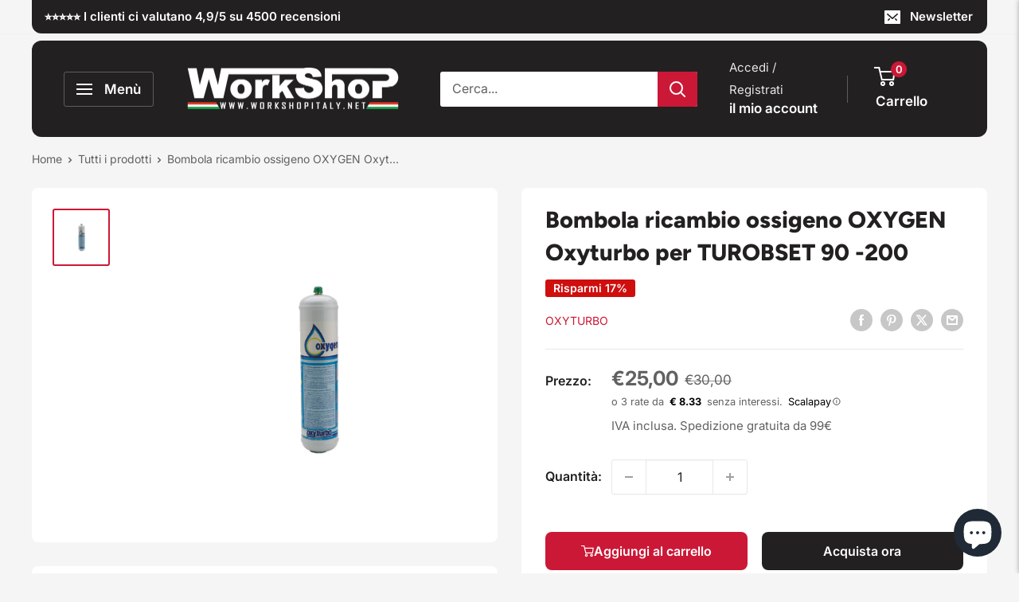

--- FILE ---
content_type: text/html; charset=utf-8
request_url: https://www.workshopitaly.net/products/bombola-ricambio-ossigeno-oxygen-oxyturbo-per-turobset-90-200
body_size: 67712
content:
<!doctype html>

<html class="no-js" lang="it">
  <head>
    <script>
  // Google Consent Mode V2 integration script from Consentmo GDPR
  window.isenseRules = {};
  window.isenseRules.gcm = {
      gcmVersion: 2,
      integrationVersion: 2,
      initialState: 7,
      adsDataRedaction: true,
      urlPassthrough: true,
      storage: { ad_personalization: "granted", ad_storage: "granted", ad_user_data: "granted", analytics_storage: "granted", functionality_storage: "granted", personalization_storage: "granted", security_storage: "granted", wait_for_update: 500 }
  };
  window.isenseRules.initializeGcm = function (rules) {
    let initialState = rules.initialState;
    let analyticsBlocked = initialState === 0 || initialState === 3 || initialState === 6 || initialState === 7;
    let marketingBlocked = initialState === 0 || initialState === 2 || initialState === 5 || initialState === 7;
    let functionalityBlocked = initialState === 4 || initialState === 5 || initialState === 6 || initialState === 7;

    let gdprCache = localStorage.getItem('gdprCache') ? JSON.parse(localStorage.getItem('gdprCache')) : null;
    if (gdprCache && typeof gdprCache.updatedPreferences !== "undefined") {
      let updatedPreferences = gdprCache && typeof gdprCache.updatedPreferences !== "undefined" ? gdprCache.updatedPreferences : null;
      analyticsBlocked = parseInt(updatedPreferences.indexOf('analytics')) > -1;
      marketingBlocked = parseInt(updatedPreferences.indexOf('marketing')) > -1;
      functionalityBlocked = parseInt(updatedPreferences.indexOf('functionality')) > -1;
    }
    
    isenseRules.gcm = {
      ...rules,
      storage: {
        ad_personalization: marketingBlocked ? "denied" : "granted",
        ad_storage: marketingBlocked ? "denied" : "granted",
        ad_user_data: marketingBlocked ? "denied" : "granted",
        analytics_storage: analyticsBlocked ? "denied" : "granted",
        functionality_storage: functionalityBlocked ? "denied" : "granted",
        personalization_storage: functionalityBlocked ? "denied" : "granted",
        security_storage: "granted",
        wait_for_update: 500
      },
    };
  }

  // Google Consent Mode - initialization start
  window.isenseRules.initializeGcm({
    ...window.isenseRules.gcm,
    adsDataRedaction: true,
    urlPassthrough: true,
    initialState: 7
  });

  /*
  * initialState acceptable values:
  * 0 - Set both ad_storage and analytics_storage to denied
  * 1 - Set all categories to granted
  * 2 - Set only ad_storage to denied
  * 3 - Set only analytics_storage to denied
  * 4 - Set only functionality_storage to denied
  * 5 - Set both ad_storage and functionality_storage to denied
  * 6 - Set both analytics_storage and functionality_storage to denied
  * 7 - Set all categories to denied
  */

  window.dataLayer = window.dataLayer || [];
  function gtag() { window.dataLayer.push(arguments); }
  gtag("consent", "default", isenseRules.gcm.storage);
  isenseRules.gcm.adsDataRedaction && gtag("set", "ads_data_redaction", isenseRules.gcm.adsDataRedaction);
  isenseRules.gcm.urlPassthrough && gtag("set", "url_passthrough", isenseRules.gcm.urlPassthrough);
</script>
	
    <script src="https://code.jquery.com/jquery-3.6.0.min.js"></script>
    <meta charset="utf-8">
    <meta name="viewport" content="width=device-width, initial-scale=1.0, height=device-height, minimum-scale=1.0, maximum-scale=1.0">
    <meta name="theme-color" content="#cb1836"><title>Bombola ricambio ossigeno OXYGEN Oxyturbo per TUROBSET 90 -200
</title><meta name="description" content="Bombola ricambio ossigeno OXYGEN Oxyturbo per TUROBSET 90 -200 Bombola a perdere fornita carica    BOMBOLA O2 110bar M12X1RH 950 ml"><link rel="canonical" href="https://www.workshopitaly.net/products/bombola-ricambio-ossigeno-oxygen-oxyturbo-per-turobset-90-200"><link rel="shortcut icon" href="//www.workshopitaly.net/cdn/shop/files/ws_favicon_96x96.png?v=1689626682" type="image/png"><link rel="preload" as="style" href="//www.workshopitaly.net/cdn/shop/t/141/assets/theme.css?v=82025985601829633161762596968">
    <link rel="preload" as="style" href="//www.workshopitaly.net/cdn/shop/t/141/assets/cringe.css?v=117925507224529382141760429996">
    <link rel="preload" as="script" href="//www.workshopitaly.net/cdn/shop/t/141/assets/theme.js?v=5415773530999966141760430020">
    <link rel="preconnect" href="https://cdn.shopify.com">
    <link rel="preconnect" href="https://fonts.shopifycdn.com">
    <link rel="dns-prefetch" href="https://productreviews.shopifycdn.com">
    <link rel="dns-prefetch" href="https://ajax.googleapis.com">
    <link rel="dns-prefetch" href="https://maps.googleapis.com">
    <link rel="dns-prefetch" href="https://maps.gstatic.com">

    <meta property="og:type" content="product">
  <meta property="og:title" content="Bombola ricambio ossigeno OXYGEN Oxyturbo per TUROBSET 90 -200"><meta property="og:image" content="http://www.workshopitaly.net/cdn/shop/products/bombola_ossigeno-480300.jpg?v=1571270249">
    <meta property="og:image:secure_url" content="https://www.workshopitaly.net/cdn/shop/products/bombola_ossigeno-480300.jpg?v=1571270249">
    <meta property="og:image:width" content="1000">
    <meta property="og:image:height" content="1000"><meta property="product:price:amount" content="25,00">
  <meta property="product:price:currency" content="EUR"><meta property="og:description" content="Bombola ricambio ossigeno OXYGEN Oxyturbo per TUROBSET 90 -200 Bombola a perdere fornita carica    BOMBOLA O2 110bar M12X1RH 950 ml"><meta property="og:url" content="https://www.workshopitaly.net/products/bombola-ricambio-ossigeno-oxygen-oxyturbo-per-turobset-90-200">
<meta property="og:site_name" content="Work Shop Italy"><meta name="twitter:card" content="summary"><meta name="twitter:title" content="Bombola ricambio ossigeno OXYGEN Oxyturbo per TUROBSET 90 -200">
  <meta name="twitter:description" content="Bombola ricambio ossigeno OXYGEN Oxyturbo per TUROBSET 90 -200
Bombola a perdere fornita carica 

 



BOMBOLA O2 110bar M12X1RH 950 ml


">
  <meta name="twitter:image" content="https://www.workshopitaly.net/cdn/shop/products/bombola_ossigeno-480300_600x600_crop_center.jpg?v=1571270249">
    <link rel="preload" href="//www.workshopitaly.net/cdn/fonts/figtree/figtree_n8.9ff6d071825a72d8671959a058f3e57a9f1ff61f.woff2" as="font" type="font/woff2" crossorigin><link rel="preload" href="//www.workshopitaly.net/cdn/fonts/inter/inter_n4.b2a3f24c19b4de56e8871f609e73ca7f6d2e2bb9.woff2" as="font" type="font/woff2" crossorigin><style>
  @font-face {
  font-family: Figtree;
  font-weight: 800;
  font-style: normal;
  font-display: swap;
  src: url("//www.workshopitaly.net/cdn/fonts/figtree/figtree_n8.9ff6d071825a72d8671959a058f3e57a9f1ff61f.woff2") format("woff2"),
       url("//www.workshopitaly.net/cdn/fonts/figtree/figtree_n8.717cfbca15cfe9904984ba933599ab134f457561.woff") format("woff");
}

  @font-face {
  font-family: Inter;
  font-weight: 400;
  font-style: normal;
  font-display: swap;
  src: url("//www.workshopitaly.net/cdn/fonts/inter/inter_n4.b2a3f24c19b4de56e8871f609e73ca7f6d2e2bb9.woff2") format("woff2"),
       url("//www.workshopitaly.net/cdn/fonts/inter/inter_n4.af8052d517e0c9ffac7b814872cecc27ae1fa132.woff") format("woff");
}

@font-face {
  font-family: Inter;
  font-weight: 600;
  font-style: normal;
  font-display: swap;
  src: url("//www.workshopitaly.net/cdn/fonts/inter/inter_n6.771af0474a71b3797eb38f3487d6fb79d43b6877.woff2") format("woff2"),
       url("//www.workshopitaly.net/cdn/fonts/inter/inter_n6.88c903d8f9e157d48b73b7777d0642925bcecde7.woff") format("woff");
}

@font-face {
  font-family: Figtree;
  font-weight: 800;
  font-style: italic;
  font-display: swap;
  src: url("//www.workshopitaly.net/cdn/fonts/figtree/figtree_i8.02c752aa45f8bfed6242103af0fc34886d746eb5.woff2") format("woff2"),
       url("//www.workshopitaly.net/cdn/fonts/figtree/figtree_i8.f1742e2cfd8cc8b67d71cdb4f81b9a94bc054d9a.woff") format("woff");
}


  @font-face {
  font-family: Inter;
  font-weight: 700;
  font-style: normal;
  font-display: swap;
  src: url("//www.workshopitaly.net/cdn/fonts/inter/inter_n7.02711e6b374660cfc7915d1afc1c204e633421e4.woff2") format("woff2"),
       url("//www.workshopitaly.net/cdn/fonts/inter/inter_n7.6dab87426f6b8813070abd79972ceaf2f8d3b012.woff") format("woff");
}

  @font-face {
  font-family: Inter;
  font-weight: 400;
  font-style: italic;
  font-display: swap;
  src: url("//www.workshopitaly.net/cdn/fonts/inter/inter_i4.feae1981dda792ab80d117249d9c7e0f1017e5b3.woff2") format("woff2"),
       url("//www.workshopitaly.net/cdn/fonts/inter/inter_i4.62773b7113d5e5f02c71486623cf828884c85c6e.woff") format("woff");
}

  @font-face {
  font-family: Inter;
  font-weight: 700;
  font-style: italic;
  font-display: swap;
  src: url("//www.workshopitaly.net/cdn/fonts/inter/inter_i7.b377bcd4cc0f160622a22d638ae7e2cd9b86ea4c.woff2") format("woff2"),
       url("//www.workshopitaly.net/cdn/fonts/inter/inter_i7.7c69a6a34e3bb44fcf6f975857e13b9a9b25beb4.woff") format("woff");
}


  :root {
    --default-text-font-size : 15px;
    --base-text-font-size    : 16px;
    --heading-font-family    : Figtree, sans-serif;
    --heading-font-weight    : 800;
    --heading-font-style     : normal;
    --text-font-family       : Inter, sans-serif;
    --text-font-weight       : 400;
    --text-font-style        : normal;
    --text-font-bolder-weight: 600;
    --text-link-decoration   : underline;

    --text-color               : #616161;
    --text-color-rgb           : 97, 97, 97;
    --heading-color            : #222021;
    --border-color             : #e8e8e8;
    --border-color-rgb         : 232, 232, 232;
    --form-border-color        : #dbdbdb;
    --accent-color             : #cb1836;
    --accent-color-rgb         : 203, 24, 54;
    --link-color               : #cb1836;
    --link-color-hover         : #871024;
    --background               : #f5f5f5;
    --secondary-background     : #ffffff;
    --secondary-background-rgb : 255, 255, 255;
    --accent-background        : rgba(203, 24, 54, 0.08);

    --input-background: #ffffff;

    --error-color       : #cf0e0e;
    --error-background  : rgba(207, 14, 14, 0.07);
    --success-color     : #1c7b36;
    --success-background: rgba(28, 123, 54, 0.11);

    --primary-button-background      : #cb1836;
    --primary-button-background-rgb  : 203, 24, 54;
    --primary-button-text-color      : #ffffff;
    --secondary-button-background    : #222021;
    --secondary-button-background-rgb: 34, 32, 33;
    --secondary-button-text-color    : #ffffff;

    --header-background      : #222021;
    --header-text-color      : #ffffff;
    --header-light-text-color: #e8e8e8;
    --header-border-color    : rgba(232, 232, 232, 0.3);
    --header-accent-color    : #cb1836;

    --footer-background-color:    #222021;
    --footer-heading-text-color:  #ffffff;
    --footer-body-text-color:     #ffffff;
    --footer-body-text-color-rgb: 255, 255, 255;
    --footer-accent-color:        #cb1836;
    --footer-accent-color-rgb:    203, 24, 54;
    --footer-border:              none;
    
    --flickity-arrow-color: #b5b5b5;--product-on-sale-accent           : #cf0e0e;
    --product-on-sale-accent-rgb       : 207, 14, 14;
    --product-on-sale-color            : #ffffff;
    --product-in-stock-color           : #1c7b36;
    --product-low-stock-color          : #cf640e;
    --product-sold-out-color           : #8a9297;
    --product-custom-label-1-background: #3f6ab1;
    --product-custom-label-1-color     : #ffffff;
    --product-custom-label-2-background: #8a44ae;
    --product-custom-label-2-color     : #ffffff;
    --product-review-star-color        : #ffbd00;

    --mobile-container-gutter : 20px;
    --desktop-container-gutter: 40px;

    /* Shopify related variables */
    --payment-terms-background-color: #f5f5f5;
  }
</style>

<script>
  // IE11 does not have support for CSS variables, so we have to polyfill them
  if (!(((window || {}).CSS || {}).supports && window.CSS.supports('(--a: 0)'))) {
    const script = document.createElement('script');
    script.type = 'text/javascript';
    script.src = 'https://cdn.jsdelivr.net/npm/css-vars-ponyfill@2';
    script.onload = function() {
      cssVars({});
    };

    document.getElementsByTagName('head')[0].appendChild(script);
  }
</script>


    <script>window.performance && window.performance.mark && window.performance.mark('shopify.content_for_header.start');</script><meta name="google-site-verification" content="cyRHBM6TxylbONCz7Fn6-dIF9DSc-FqpxK8CAsHaSLI">
<meta id="shopify-digital-wallet" name="shopify-digital-wallet" content="/3253433/digital_wallets/dialog">
<meta name="shopify-checkout-api-token" content="6d7d7463c010361e40c8ddfe450ed721">
<meta id="in-context-paypal-metadata" data-shop-id="3253433" data-venmo-supported="false" data-environment="production" data-locale="it_IT" data-paypal-v4="true" data-currency="EUR">
<link rel="alternate" hreflang="x-default" href="https://www.workshopitaly.net/products/bombola-ricambio-ossigeno-oxygen-oxyturbo-per-turobset-90-200">
<link rel="alternate" hreflang="de-DE" href="https://www.workshopitaly.net/de-de/products/bombola-ricambio-ossigeno-oxygen-oxyturbo-per-turobset-90-200">
<link rel="alternate" hreflang="es-DE" href="https://www.workshopitaly.net/es-de/products/bombola-ricambio-ossigeno-oxygen-oxyturbo-per-turobset-90-200">
<link rel="alternate" hreflang="fr-DE" href="https://www.workshopitaly.net/fr-de/products/bombola-ricambio-ossigeno-oxygen-oxyturbo-per-turobset-90-200">
<link rel="alternate" hreflang="el-DE" href="https://www.workshopitaly.net/el-de/products/bombola-ricambio-ossigeno-oxygen-oxyturbo-per-turobset-90-200">
<link rel="alternate" hreflang="pt-DE" href="https://www.workshopitaly.net/pt-de/products/bombola-ricambio-ossigeno-oxygen-oxyturbo-per-turobset-90-200">
<link rel="alternate" hreflang="it-DE" href="https://www.workshopitaly.net/it-de/products/bombola-ricambio-ossigeno-oxygen-oxyturbo-per-turobset-90-200">
<link rel="alternate" hreflang="en-DE" href="https://www.workshopitaly.net/en-de/products/bombola-ricambio-ossigeno-oxygen-oxyturbo-per-turobset-90-200">
<link rel="alternate" hreflang="nl-DE" href="https://www.workshopitaly.net/nl-de/products/bombola-ricambio-ossigeno-oxygen-oxyturbo-per-turobset-90-200">
<link rel="alternate" hreflang="fr-FR" href="https://www.workshopitaly.net/fr-fr/products/bombola-ricambio-ossigeno-oxygen-oxyturbo-per-turobset-90-200">
<link rel="alternate" hreflang="it-FR" href="https://www.workshopitaly.net/it-fr/products/bombola-ricambio-ossigeno-oxygen-oxyturbo-per-turobset-90-200">
<link rel="alternate" hreflang="pt-FR" href="https://www.workshopitaly.net/pt-fr/products/bombola-ricambio-ossigeno-oxygen-oxyturbo-per-turobset-90-200">
<link rel="alternate" hreflang="es-FR" href="https://www.workshopitaly.net/es-fr/products/bombola-ricambio-ossigeno-oxygen-oxyturbo-per-turobset-90-200">
<link rel="alternate" hreflang="de-FR" href="https://www.workshopitaly.net/de-fr/products/bombola-ricambio-ossigeno-oxygen-oxyturbo-per-turobset-90-200">
<link rel="alternate" hreflang="el-FR" href="https://www.workshopitaly.net/el-fr/products/bombola-ricambio-ossigeno-oxygen-oxyturbo-per-turobset-90-200">
<link rel="alternate" hreflang="en-FR" href="https://www.workshopitaly.net/en-fr/products/bombola-ricambio-ossigeno-oxygen-oxyturbo-per-turobset-90-200">
<link rel="alternate" hreflang="nl-FR" href="https://www.workshopitaly.net/nl-fr/products/bombola-ricambio-ossigeno-oxygen-oxyturbo-per-turobset-90-200">
<link rel="alternate" hreflang="el-GR" href="https://www.workshopitaly.net/el-gr/products/bombola-ricambio-ossigeno-oxygen-oxyturbo-per-turobset-90-200">
<link rel="alternate" hreflang="it-GR" href="https://www.workshopitaly.net/it-gr/products/bombola-ricambio-ossigeno-oxygen-oxyturbo-per-turobset-90-200">
<link rel="alternate" hreflang="pt-GR" href="https://www.workshopitaly.net/pt-gr/products/bombola-ricambio-ossigeno-oxygen-oxyturbo-per-turobset-90-200">
<link rel="alternate" hreflang="es-GR" href="https://www.workshopitaly.net/es-gr/products/bombola-ricambio-ossigeno-oxygen-oxyturbo-per-turobset-90-200">
<link rel="alternate" hreflang="de-GR" href="https://www.workshopitaly.net/de-gr/products/bombola-ricambio-ossigeno-oxygen-oxyturbo-per-turobset-90-200">
<link rel="alternate" hreflang="fr-GR" href="https://www.workshopitaly.net/fr-gr/products/bombola-ricambio-ossigeno-oxygen-oxyturbo-per-turobset-90-200">
<link rel="alternate" hreflang="en-GR" href="https://www.workshopitaly.net/en-gr/products/bombola-ricambio-ossigeno-oxygen-oxyturbo-per-turobset-90-200">
<link rel="alternate" hreflang="nl-GR" href="https://www.workshopitaly.net/nl-gr/products/bombola-ricambio-ossigeno-oxygen-oxyturbo-per-turobset-90-200">
<link rel="alternate" hreflang="it-NL" href="https://www.workshopitaly.net/it-nl/products/bombola-ricambio-ossigeno-oxygen-oxyturbo-per-turobset-90-200">
<link rel="alternate" hreflang="pt-NL" href="https://www.workshopitaly.net/pt-nl/products/bombola-ricambio-ossigeno-oxygen-oxyturbo-per-turobset-90-200">
<link rel="alternate" hreflang="es-NL" href="https://www.workshopitaly.net/es-nl/products/bombola-ricambio-ossigeno-oxygen-oxyturbo-per-turobset-90-200">
<link rel="alternate" hreflang="de-NL" href="https://www.workshopitaly.net/de-nl/products/bombola-ricambio-ossigeno-oxygen-oxyturbo-per-turobset-90-200">
<link rel="alternate" hreflang="el-NL" href="https://www.workshopitaly.net/el-nl/products/bombola-ricambio-ossigeno-oxygen-oxyturbo-per-turobset-90-200">
<link rel="alternate" hreflang="fr-NL" href="https://www.workshopitaly.net/fr-nl/products/bombola-ricambio-ossigeno-oxygen-oxyturbo-per-turobset-90-200">
<link rel="alternate" hreflang="en-NL" href="https://www.workshopitaly.net/en-nl/products/bombola-ricambio-ossigeno-oxygen-oxyturbo-per-turobset-90-200">
<link rel="alternate" hreflang="nl-NL" href="https://www.workshopitaly.net/nl-nl/products/bombola-ricambio-ossigeno-oxygen-oxyturbo-per-turobset-90-200">
<link rel="alternate" hreflang="pt-PT" href="https://www.workshopitaly.net/pt-pt/products/bombola-ricambio-ossigeno-oxygen-oxyturbo-per-turobset-90-200">
<link rel="alternate" hreflang="es-PT" href="https://www.workshopitaly.net/es-pt/products/bombola-ricambio-ossigeno-oxygen-oxyturbo-per-turobset-90-200">
<link rel="alternate" hreflang="de-PT" href="https://www.workshopitaly.net/de-pt/products/bombola-ricambio-ossigeno-oxygen-oxyturbo-per-turobset-90-200">
<link rel="alternate" hreflang="nl-PT" href="https://www.workshopitaly.net/nl-pt/products/bombola-ricambio-ossigeno-oxygen-oxyturbo-per-turobset-90-200">
<link rel="alternate" hreflang="it-PT" href="https://www.workshopitaly.net/it-pt/products/bombola-ricambio-ossigeno-oxygen-oxyturbo-per-turobset-90-200">
<link rel="alternate" hreflang="el-PT" href="https://www.workshopitaly.net/el-pt/products/bombola-ricambio-ossigeno-oxygen-oxyturbo-per-turobset-90-200">
<link rel="alternate" hreflang="fr-PT" href="https://www.workshopitaly.net/fr-pt/products/bombola-ricambio-ossigeno-oxygen-oxyturbo-per-turobset-90-200">
<link rel="alternate" hreflang="en-PT" href="https://www.workshopitaly.net/en-pt/products/bombola-ricambio-ossigeno-oxygen-oxyturbo-per-turobset-90-200">
<link rel="alternate" hreflang="es-ES" href="https://www.workshopitaly.net/es-es/products/bombola-ricambio-ossigeno-oxygen-oxyturbo-per-turobset-90-200">
<link rel="alternate" hreflang="pt-ES" href="https://www.workshopitaly.net/pt-es/products/bombola-ricambio-ossigeno-oxygen-oxyturbo-per-turobset-90-200">
<link rel="alternate" hreflang="nl-ES" href="https://www.workshopitaly.net/nl-es/products/bombola-ricambio-ossigeno-oxygen-oxyturbo-per-turobset-90-200">
<link rel="alternate" hreflang="it-ES" href="https://www.workshopitaly.net/it-es/products/bombola-ricambio-ossigeno-oxygen-oxyturbo-per-turobset-90-200">
<link rel="alternate" hreflang="el-ES" href="https://www.workshopitaly.net/el-es/products/bombola-ricambio-ossigeno-oxygen-oxyturbo-per-turobset-90-200">
<link rel="alternate" hreflang="fr-ES" href="https://www.workshopitaly.net/fr-es/products/bombola-ricambio-ossigeno-oxygen-oxyturbo-per-turobset-90-200">
<link rel="alternate" hreflang="de-ES" href="https://www.workshopitaly.net/de-es/products/bombola-ricambio-ossigeno-oxygen-oxyturbo-per-turobset-90-200">
<link rel="alternate" hreflang="en-ES" href="https://www.workshopitaly.net/en-es/products/bombola-ricambio-ossigeno-oxygen-oxyturbo-per-turobset-90-200">
<link rel="alternate" hreflang="it-AD" href="https://www.workshopitaly.net/it-int/products/bombola-ricambio-ossigeno-oxygen-oxyturbo-per-turobset-90-200">
<link rel="alternate" hreflang="pt-AD" href="https://www.workshopitaly.net/pt-int/products/bombola-ricambio-ossigeno-oxygen-oxyturbo-per-turobset-90-200">
<link rel="alternate" hreflang="es-AD" href="https://www.workshopitaly.net/es-int/products/bombola-ricambio-ossigeno-oxygen-oxyturbo-per-turobset-90-200">
<link rel="alternate" hreflang="de-AD" href="https://www.workshopitaly.net/de-int/products/bombola-ricambio-ossigeno-oxygen-oxyturbo-per-turobset-90-200">
<link rel="alternate" hreflang="el-AD" href="https://www.workshopitaly.net/el-int/products/bombola-ricambio-ossigeno-oxygen-oxyturbo-per-turobset-90-200">
<link rel="alternate" hreflang="fr-AD" href="https://www.workshopitaly.net/fr-int/products/bombola-ricambio-ossigeno-oxygen-oxyturbo-per-turobset-90-200">
<link rel="alternate" hreflang="en-AD" href="https://www.workshopitaly.net/en-int/products/bombola-ricambio-ossigeno-oxygen-oxyturbo-per-turobset-90-200">
<link rel="alternate" hreflang="nl-AD" href="https://www.workshopitaly.net/nl-int/products/bombola-ricambio-ossigeno-oxygen-oxyturbo-per-turobset-90-200">
<link rel="alternate" hreflang="it-CY" href="https://www.workshopitaly.net/it-int/products/bombola-ricambio-ossigeno-oxygen-oxyturbo-per-turobset-90-200">
<link rel="alternate" hreflang="pt-CY" href="https://www.workshopitaly.net/pt-int/products/bombola-ricambio-ossigeno-oxygen-oxyturbo-per-turobset-90-200">
<link rel="alternate" hreflang="es-CY" href="https://www.workshopitaly.net/es-int/products/bombola-ricambio-ossigeno-oxygen-oxyturbo-per-turobset-90-200">
<link rel="alternate" hreflang="de-CY" href="https://www.workshopitaly.net/de-int/products/bombola-ricambio-ossigeno-oxygen-oxyturbo-per-turobset-90-200">
<link rel="alternate" hreflang="el-CY" href="https://www.workshopitaly.net/el-int/products/bombola-ricambio-ossigeno-oxygen-oxyturbo-per-turobset-90-200">
<link rel="alternate" hreflang="fr-CY" href="https://www.workshopitaly.net/fr-int/products/bombola-ricambio-ossigeno-oxygen-oxyturbo-per-turobset-90-200">
<link rel="alternate" hreflang="en-CY" href="https://www.workshopitaly.net/en-int/products/bombola-ricambio-ossigeno-oxygen-oxyturbo-per-turobset-90-200">
<link rel="alternate" hreflang="nl-CY" href="https://www.workshopitaly.net/nl-int/products/bombola-ricambio-ossigeno-oxygen-oxyturbo-per-turobset-90-200">
<link rel="alternate" hreflang="it-GB" href="https://www.workshopitaly.net/it-int/products/bombola-ricambio-ossigeno-oxygen-oxyturbo-per-turobset-90-200">
<link rel="alternate" hreflang="pt-GB" href="https://www.workshopitaly.net/pt-int/products/bombola-ricambio-ossigeno-oxygen-oxyturbo-per-turobset-90-200">
<link rel="alternate" hreflang="es-GB" href="https://www.workshopitaly.net/es-int/products/bombola-ricambio-ossigeno-oxygen-oxyturbo-per-turobset-90-200">
<link rel="alternate" hreflang="de-GB" href="https://www.workshopitaly.net/de-int/products/bombola-ricambio-ossigeno-oxygen-oxyturbo-per-turobset-90-200">
<link rel="alternate" hreflang="el-GB" href="https://www.workshopitaly.net/el-int/products/bombola-ricambio-ossigeno-oxygen-oxyturbo-per-turobset-90-200">
<link rel="alternate" hreflang="fr-GB" href="https://www.workshopitaly.net/fr-int/products/bombola-ricambio-ossigeno-oxygen-oxyturbo-per-turobset-90-200">
<link rel="alternate" hreflang="en-GB" href="https://www.workshopitaly.net/en-int/products/bombola-ricambio-ossigeno-oxygen-oxyturbo-per-turobset-90-200">
<link rel="alternate" hreflang="nl-GB" href="https://www.workshopitaly.net/nl-int/products/bombola-ricambio-ossigeno-oxygen-oxyturbo-per-turobset-90-200">
<link rel="alternate" hreflang="it-MC" href="https://www.workshopitaly.net/it-int/products/bombola-ricambio-ossigeno-oxygen-oxyturbo-per-turobset-90-200">
<link rel="alternate" hreflang="pt-MC" href="https://www.workshopitaly.net/pt-int/products/bombola-ricambio-ossigeno-oxygen-oxyturbo-per-turobset-90-200">
<link rel="alternate" hreflang="es-MC" href="https://www.workshopitaly.net/es-int/products/bombola-ricambio-ossigeno-oxygen-oxyturbo-per-turobset-90-200">
<link rel="alternate" hreflang="de-MC" href="https://www.workshopitaly.net/de-int/products/bombola-ricambio-ossigeno-oxygen-oxyturbo-per-turobset-90-200">
<link rel="alternate" hreflang="el-MC" href="https://www.workshopitaly.net/el-int/products/bombola-ricambio-ossigeno-oxygen-oxyturbo-per-turobset-90-200">
<link rel="alternate" hreflang="fr-MC" href="https://www.workshopitaly.net/fr-int/products/bombola-ricambio-ossigeno-oxygen-oxyturbo-per-turobset-90-200">
<link rel="alternate" hreflang="en-MC" href="https://www.workshopitaly.net/en-int/products/bombola-ricambio-ossigeno-oxygen-oxyturbo-per-turobset-90-200">
<link rel="alternate" hreflang="nl-MC" href="https://www.workshopitaly.net/nl-int/products/bombola-ricambio-ossigeno-oxygen-oxyturbo-per-turobset-90-200">
<link rel="alternate" hreflang="it-MD" href="https://www.workshopitaly.net/it-int/products/bombola-ricambio-ossigeno-oxygen-oxyturbo-per-turobset-90-200">
<link rel="alternate" hreflang="pt-MD" href="https://www.workshopitaly.net/pt-int/products/bombola-ricambio-ossigeno-oxygen-oxyturbo-per-turobset-90-200">
<link rel="alternate" hreflang="es-MD" href="https://www.workshopitaly.net/es-int/products/bombola-ricambio-ossigeno-oxygen-oxyturbo-per-turobset-90-200">
<link rel="alternate" hreflang="de-MD" href="https://www.workshopitaly.net/de-int/products/bombola-ricambio-ossigeno-oxygen-oxyturbo-per-turobset-90-200">
<link rel="alternate" hreflang="el-MD" href="https://www.workshopitaly.net/el-int/products/bombola-ricambio-ossigeno-oxygen-oxyturbo-per-turobset-90-200">
<link rel="alternate" hreflang="fr-MD" href="https://www.workshopitaly.net/fr-int/products/bombola-ricambio-ossigeno-oxygen-oxyturbo-per-turobset-90-200">
<link rel="alternate" hreflang="en-MD" href="https://www.workshopitaly.net/en-int/products/bombola-ricambio-ossigeno-oxygen-oxyturbo-per-turobset-90-200">
<link rel="alternate" hreflang="nl-MD" href="https://www.workshopitaly.net/nl-int/products/bombola-ricambio-ossigeno-oxygen-oxyturbo-per-turobset-90-200">
<link rel="alternate" hreflang="it-MK" href="https://www.workshopitaly.net/it-int/products/bombola-ricambio-ossigeno-oxygen-oxyturbo-per-turobset-90-200">
<link rel="alternate" hreflang="pt-MK" href="https://www.workshopitaly.net/pt-int/products/bombola-ricambio-ossigeno-oxygen-oxyturbo-per-turobset-90-200">
<link rel="alternate" hreflang="es-MK" href="https://www.workshopitaly.net/es-int/products/bombola-ricambio-ossigeno-oxygen-oxyturbo-per-turobset-90-200">
<link rel="alternate" hreflang="de-MK" href="https://www.workshopitaly.net/de-int/products/bombola-ricambio-ossigeno-oxygen-oxyturbo-per-turobset-90-200">
<link rel="alternate" hreflang="el-MK" href="https://www.workshopitaly.net/el-int/products/bombola-ricambio-ossigeno-oxygen-oxyturbo-per-turobset-90-200">
<link rel="alternate" hreflang="fr-MK" href="https://www.workshopitaly.net/fr-int/products/bombola-ricambio-ossigeno-oxygen-oxyturbo-per-turobset-90-200">
<link rel="alternate" hreflang="en-MK" href="https://www.workshopitaly.net/en-int/products/bombola-ricambio-ossigeno-oxygen-oxyturbo-per-turobset-90-200">
<link rel="alternate" hreflang="nl-MK" href="https://www.workshopitaly.net/nl-int/products/bombola-ricambio-ossigeno-oxygen-oxyturbo-per-turobset-90-200">
<link rel="alternate" hreflang="it-RS" href="https://www.workshopitaly.net/it-int/products/bombola-ricambio-ossigeno-oxygen-oxyturbo-per-turobset-90-200">
<link rel="alternate" hreflang="pt-RS" href="https://www.workshopitaly.net/pt-int/products/bombola-ricambio-ossigeno-oxygen-oxyturbo-per-turobset-90-200">
<link rel="alternate" hreflang="es-RS" href="https://www.workshopitaly.net/es-int/products/bombola-ricambio-ossigeno-oxygen-oxyturbo-per-turobset-90-200">
<link rel="alternate" hreflang="de-RS" href="https://www.workshopitaly.net/de-int/products/bombola-ricambio-ossigeno-oxygen-oxyturbo-per-turobset-90-200">
<link rel="alternate" hreflang="el-RS" href="https://www.workshopitaly.net/el-int/products/bombola-ricambio-ossigeno-oxygen-oxyturbo-per-turobset-90-200">
<link rel="alternate" hreflang="fr-RS" href="https://www.workshopitaly.net/fr-int/products/bombola-ricambio-ossigeno-oxygen-oxyturbo-per-turobset-90-200">
<link rel="alternate" hreflang="en-RS" href="https://www.workshopitaly.net/en-int/products/bombola-ricambio-ossigeno-oxygen-oxyturbo-per-turobset-90-200">
<link rel="alternate" hreflang="nl-RS" href="https://www.workshopitaly.net/nl-int/products/bombola-ricambio-ossigeno-oxygen-oxyturbo-per-turobset-90-200">
<link rel="alternate" hreflang="it-TR" href="https://www.workshopitaly.net/it-int/products/bombola-ricambio-ossigeno-oxygen-oxyturbo-per-turobset-90-200">
<link rel="alternate" hreflang="pt-TR" href="https://www.workshopitaly.net/pt-int/products/bombola-ricambio-ossigeno-oxygen-oxyturbo-per-turobset-90-200">
<link rel="alternate" hreflang="es-TR" href="https://www.workshopitaly.net/es-int/products/bombola-ricambio-ossigeno-oxygen-oxyturbo-per-turobset-90-200">
<link rel="alternate" hreflang="de-TR" href="https://www.workshopitaly.net/de-int/products/bombola-ricambio-ossigeno-oxygen-oxyturbo-per-turobset-90-200">
<link rel="alternate" hreflang="el-TR" href="https://www.workshopitaly.net/el-int/products/bombola-ricambio-ossigeno-oxygen-oxyturbo-per-turobset-90-200">
<link rel="alternate" hreflang="fr-TR" href="https://www.workshopitaly.net/fr-int/products/bombola-ricambio-ossigeno-oxygen-oxyturbo-per-turobset-90-200">
<link rel="alternate" hreflang="en-TR" href="https://www.workshopitaly.net/en-int/products/bombola-ricambio-ossigeno-oxygen-oxyturbo-per-turobset-90-200">
<link rel="alternate" hreflang="nl-TR" href="https://www.workshopitaly.net/nl-int/products/bombola-ricambio-ossigeno-oxygen-oxyturbo-per-turobset-90-200">
<link rel="alternate" hreflang="it-UA" href="https://www.workshopitaly.net/it-int/products/bombola-ricambio-ossigeno-oxygen-oxyturbo-per-turobset-90-200">
<link rel="alternate" hreflang="pt-UA" href="https://www.workshopitaly.net/pt-int/products/bombola-ricambio-ossigeno-oxygen-oxyturbo-per-turobset-90-200">
<link rel="alternate" hreflang="es-UA" href="https://www.workshopitaly.net/es-int/products/bombola-ricambio-ossigeno-oxygen-oxyturbo-per-turobset-90-200">
<link rel="alternate" hreflang="de-UA" href="https://www.workshopitaly.net/de-int/products/bombola-ricambio-ossigeno-oxygen-oxyturbo-per-turobset-90-200">
<link rel="alternate" hreflang="el-UA" href="https://www.workshopitaly.net/el-int/products/bombola-ricambio-ossigeno-oxygen-oxyturbo-per-turobset-90-200">
<link rel="alternate" hreflang="fr-UA" href="https://www.workshopitaly.net/fr-int/products/bombola-ricambio-ossigeno-oxygen-oxyturbo-per-turobset-90-200">
<link rel="alternate" hreflang="en-UA" href="https://www.workshopitaly.net/en-int/products/bombola-ricambio-ossigeno-oxygen-oxyturbo-per-turobset-90-200">
<link rel="alternate" hreflang="nl-UA" href="https://www.workshopitaly.net/nl-int/products/bombola-ricambio-ossigeno-oxygen-oxyturbo-per-turobset-90-200">
<link rel="alternate" hreflang="it-CH" href="https://www.workshopitaly.net/it-ch/products/bombola-ricambio-ossigeno-oxygen-oxyturbo-per-turobset-90-200">
<link rel="alternate" hreflang="en-CH" href="https://www.workshopitaly.net/en-ch/products/bombola-ricambio-ossigeno-oxygen-oxyturbo-per-turobset-90-200">
<link rel="alternate" hreflang="fr-CH" href="https://www.workshopitaly.net/fr-ch/products/bombola-ricambio-ossigeno-oxygen-oxyturbo-per-turobset-90-200">
<link rel="alternate" hreflang="es-CH" href="https://www.workshopitaly.net/es-ch/products/bombola-ricambio-ossigeno-oxygen-oxyturbo-per-turobset-90-200">
<link rel="alternate" hreflang="de-CH" href="https://www.workshopitaly.net/de-ch/products/bombola-ricambio-ossigeno-oxygen-oxyturbo-per-turobset-90-200">
<link rel="alternate" hreflang="pt-CH" href="https://www.workshopitaly.net/pt-ch/products/bombola-ricambio-ossigeno-oxygen-oxyturbo-per-turobset-90-200">
<link rel="alternate" hreflang="el-CH" href="https://www.workshopitaly.net/el-ch/products/bombola-ricambio-ossigeno-oxygen-oxyturbo-per-turobset-90-200">
<link rel="alternate" hreflang="nl-CH" href="https://www.workshopitaly.net/nl-ch/products/bombola-ricambio-ossigeno-oxygen-oxyturbo-per-turobset-90-200">
<link rel="alternate" hreflang="it-IT" href="https://www.workshopitaly.net/products/bombola-ricambio-ossigeno-oxygen-oxyturbo-per-turobset-90-200">
<link rel="alternate" hreflang="en-IT" href="https://www.workshopitaly.net/en/products/bombola-ricambio-ossigeno-oxygen-oxyturbo-per-turobset-90-200">
<link rel="alternate" hreflang="fr-IT" href="https://www.workshopitaly.net/fr/products/bombola-ricambio-ossigeno-oxygen-oxyturbo-per-turobset-90-200">
<link rel="alternate" hreflang="es-IT" href="https://www.workshopitaly.net/es/products/bombola-ricambio-ossigeno-oxygen-oxyturbo-per-turobset-90-200">
<link rel="alternate" hreflang="de-IT" href="https://www.workshopitaly.net/de/products/bombola-ricambio-ossigeno-oxygen-oxyturbo-per-turobset-90-200">
<link rel="alternate" hreflang="pt-IT" href="https://www.workshopitaly.net/pt/products/bombola-ricambio-ossigeno-oxygen-oxyturbo-per-turobset-90-200">
<link rel="alternate" hreflang="el-IT" href="https://www.workshopitaly.net/el/products/bombola-ricambio-ossigeno-oxygen-oxyturbo-per-turobset-90-200">
<link rel="alternate" type="application/json+oembed" href="https://www.workshopitaly.net/products/bombola-ricambio-ossigeno-oxygen-oxyturbo-per-turobset-90-200.oembed">
<script async="async" src="/checkouts/internal/preloads.js?locale=it-IT"></script>
<script id="apple-pay-shop-capabilities" type="application/json">{"shopId":3253433,"countryCode":"IT","currencyCode":"EUR","merchantCapabilities":["supports3DS"],"merchantId":"gid:\/\/shopify\/Shop\/3253433","merchantName":"Work Shop Italy","requiredBillingContactFields":["postalAddress","email","phone"],"requiredShippingContactFields":["postalAddress","email","phone"],"shippingType":"shipping","supportedNetworks":["visa","maestro","masterCard","amex"],"total":{"type":"pending","label":"Work Shop Italy","amount":"1.00"},"shopifyPaymentsEnabled":true,"supportsSubscriptions":true}</script>
<script id="shopify-features" type="application/json">{"accessToken":"6d7d7463c010361e40c8ddfe450ed721","betas":["rich-media-storefront-analytics"],"domain":"www.workshopitaly.net","predictiveSearch":true,"shopId":3253433,"locale":"it"}</script>
<script>var Shopify = Shopify || {};
Shopify.shop = "ws-italy.myshopify.com";
Shopify.locale = "it";
Shopify.currency = {"active":"EUR","rate":"1.0"};
Shopify.country = "IT";
Shopify.theme = {"name":"Copy of Changes - updated configurator (UI ISSU...","id":187079655798,"schema_name":"Warehouse","schema_version":"4.2.1","theme_store_id":null,"role":"main"};
Shopify.theme.handle = "null";
Shopify.theme.style = {"id":null,"handle":null};
Shopify.cdnHost = "www.workshopitaly.net/cdn";
Shopify.routes = Shopify.routes || {};
Shopify.routes.root = "/";</script>
<script type="module">!function(o){(o.Shopify=o.Shopify||{}).modules=!0}(window);</script>
<script>!function(o){function n(){var o=[];function n(){o.push(Array.prototype.slice.apply(arguments))}return n.q=o,n}var t=o.Shopify=o.Shopify||{};t.loadFeatures=n(),t.autoloadFeatures=n()}(window);</script>
<script id="shop-js-analytics" type="application/json">{"pageType":"product"}</script>
<script defer="defer" async type="module" src="//www.workshopitaly.net/cdn/shopifycloud/shop-js/modules/v2/client.init-shop-cart-sync_B0kkjBRt.it.esm.js"></script>
<script defer="defer" async type="module" src="//www.workshopitaly.net/cdn/shopifycloud/shop-js/modules/v2/chunk.common_AgTufRUD.esm.js"></script>
<script type="module">
  await import("//www.workshopitaly.net/cdn/shopifycloud/shop-js/modules/v2/client.init-shop-cart-sync_B0kkjBRt.it.esm.js");
await import("//www.workshopitaly.net/cdn/shopifycloud/shop-js/modules/v2/chunk.common_AgTufRUD.esm.js");

  window.Shopify.SignInWithShop?.initShopCartSync?.({"fedCMEnabled":true,"windoidEnabled":true});

</script>
<script>(function() {
  var isLoaded = false;
  function asyncLoad() {
    if (isLoaded) return;
    isLoaded = true;
    var urls = ["https:\/\/load.csell.co\/assets\/js\/cross-sell.js?shop=ws-italy.myshopify.com","https:\/\/cdn-loyalty.yotpo.com\/loader\/4NrdN9KnTn_3Rq4daGR7mw.js?shop=ws-italy.myshopify.com","https:\/\/chimpstatic.com\/mcjs-connected\/js\/users\/4de422e4a945f40f0f868a64f\/6d9bcf5f43ab170f16f6e43da.js?shop=ws-italy.myshopify.com","https:\/\/load.csell.co\/assets\/v2\/js\/core\/xsell.js?shop=ws-italy.myshopify.com","https:\/\/cdn.shopify.com\/s\/files\/1\/0325\/3433\/t\/141\/assets\/latori-tem2.js?v=1760430003\u0026shop=ws-italy.myshopify.com"];
    for (var i = 0; i < urls.length; i++) {
      var s = document.createElement('script');
      s.type = 'text/javascript';
      s.async = true;
      s.src = urls[i];
      var x = document.getElementsByTagName('script')[0];
      x.parentNode.insertBefore(s, x);
    }
  };
  if(window.attachEvent) {
    window.attachEvent('onload', asyncLoad);
  } else {
    window.addEventListener('load', asyncLoad, false);
  }
})();</script>
<script id="__st">var __st={"a":3253433,"offset":3600,"reqid":"25ab6596-89aa-474d-a2f1-4237652be770-1768799620","pageurl":"www.workshopitaly.net\/products\/bombola-ricambio-ossigeno-oxygen-oxyturbo-per-turobset-90-200","u":"c59fd4ceb94b","p":"product","rtyp":"product","rid":1453680754743};</script>
<script>window.ShopifyPaypalV4VisibilityTracking = true;</script>
<script id="captcha-bootstrap">!function(){'use strict';const t='contact',e='account',n='new_comment',o=[[t,t],['blogs',n],['comments',n],[t,'customer']],c=[[e,'customer_login'],[e,'guest_login'],[e,'recover_customer_password'],[e,'create_customer']],r=t=>t.map((([t,e])=>`form[action*='/${t}']:not([data-nocaptcha='true']) input[name='form_type'][value='${e}']`)).join(','),a=t=>()=>t?[...document.querySelectorAll(t)].map((t=>t.form)):[];function s(){const t=[...o],e=r(t);return a(e)}const i='password',u='form_key',d=['recaptcha-v3-token','g-recaptcha-response','h-captcha-response',i],f=()=>{try{return window.sessionStorage}catch{return}},m='__shopify_v',_=t=>t.elements[u];function p(t,e,n=!1){try{const o=window.sessionStorage,c=JSON.parse(o.getItem(e)),{data:r}=function(t){const{data:e,action:n}=t;return t[m]||n?{data:e,action:n}:{data:t,action:n}}(c);for(const[e,n]of Object.entries(r))t.elements[e]&&(t.elements[e].value=n);n&&o.removeItem(e)}catch(o){console.error('form repopulation failed',{error:o})}}const l='form_type',E='cptcha';function T(t){t.dataset[E]=!0}const w=window,h=w.document,L='Shopify',v='ce_forms',y='captcha';let A=!1;((t,e)=>{const n=(g='f06e6c50-85a8-45c8-87d0-21a2b65856fe',I='https://cdn.shopify.com/shopifycloud/storefront-forms-hcaptcha/ce_storefront_forms_captcha_hcaptcha.v1.5.2.iife.js',D={infoText:'Protetto da hCaptcha',privacyText:'Privacy',termsText:'Termini'},(t,e,n)=>{const o=w[L][v],c=o.bindForm;if(c)return c(t,g,e,D).then(n);var r;o.q.push([[t,g,e,D],n]),r=I,A||(h.body.append(Object.assign(h.createElement('script'),{id:'captcha-provider',async:!0,src:r})),A=!0)});var g,I,D;w[L]=w[L]||{},w[L][v]=w[L][v]||{},w[L][v].q=[],w[L][y]=w[L][y]||{},w[L][y].protect=function(t,e){n(t,void 0,e),T(t)},Object.freeze(w[L][y]),function(t,e,n,w,h,L){const[v,y,A,g]=function(t,e,n){const i=e?o:[],u=t?c:[],d=[...i,...u],f=r(d),m=r(i),_=r(d.filter((([t,e])=>n.includes(e))));return[a(f),a(m),a(_),s()]}(w,h,L),I=t=>{const e=t.target;return e instanceof HTMLFormElement?e:e&&e.form},D=t=>v().includes(t);t.addEventListener('submit',(t=>{const e=I(t);if(!e)return;const n=D(e)&&!e.dataset.hcaptchaBound&&!e.dataset.recaptchaBound,o=_(e),c=g().includes(e)&&(!o||!o.value);(n||c)&&t.preventDefault(),c&&!n&&(function(t){try{if(!f())return;!function(t){const e=f();if(!e)return;const n=_(t);if(!n)return;const o=n.value;o&&e.removeItem(o)}(t);const e=Array.from(Array(32),(()=>Math.random().toString(36)[2])).join('');!function(t,e){_(t)||t.append(Object.assign(document.createElement('input'),{type:'hidden',name:u})),t.elements[u].value=e}(t,e),function(t,e){const n=f();if(!n)return;const o=[...t.querySelectorAll(`input[type='${i}']`)].map((({name:t})=>t)),c=[...d,...o],r={};for(const[a,s]of new FormData(t).entries())c.includes(a)||(r[a]=s);n.setItem(e,JSON.stringify({[m]:1,action:t.action,data:r}))}(t,e)}catch(e){console.error('failed to persist form',e)}}(e),e.submit())}));const S=(t,e)=>{t&&!t.dataset[E]&&(n(t,e.some((e=>e===t))),T(t))};for(const o of['focusin','change'])t.addEventListener(o,(t=>{const e=I(t);D(e)&&S(e,y())}));const B=e.get('form_key'),M=e.get(l),P=B&&M;t.addEventListener('DOMContentLoaded',(()=>{const t=y();if(P)for(const e of t)e.elements[l].value===M&&p(e,B);[...new Set([...A(),...v().filter((t=>'true'===t.dataset.shopifyCaptcha))])].forEach((e=>S(e,t)))}))}(h,new URLSearchParams(w.location.search),n,t,e,['guest_login'])})(!0,!0)}();</script>
<script integrity="sha256-4kQ18oKyAcykRKYeNunJcIwy7WH5gtpwJnB7kiuLZ1E=" data-source-attribution="shopify.loadfeatures" defer="defer" src="//www.workshopitaly.net/cdn/shopifycloud/storefront/assets/storefront/load_feature-a0a9edcb.js" crossorigin="anonymous"></script>
<script data-source-attribution="shopify.dynamic_checkout.dynamic.init">var Shopify=Shopify||{};Shopify.PaymentButton=Shopify.PaymentButton||{isStorefrontPortableWallets:!0,init:function(){window.Shopify.PaymentButton.init=function(){};var t=document.createElement("script");t.src="https://www.workshopitaly.net/cdn/shopifycloud/portable-wallets/latest/portable-wallets.it.js",t.type="module",document.head.appendChild(t)}};
</script>
<script data-source-attribution="shopify.dynamic_checkout.buyer_consent">
  function portableWalletsHideBuyerConsent(e){var t=document.getElementById("shopify-buyer-consent"),n=document.getElementById("shopify-subscription-policy-button");t&&n&&(t.classList.add("hidden"),t.setAttribute("aria-hidden","true"),n.removeEventListener("click",e))}function portableWalletsShowBuyerConsent(e){var t=document.getElementById("shopify-buyer-consent"),n=document.getElementById("shopify-subscription-policy-button");t&&n&&(t.classList.remove("hidden"),t.removeAttribute("aria-hidden"),n.addEventListener("click",e))}window.Shopify?.PaymentButton&&(window.Shopify.PaymentButton.hideBuyerConsent=portableWalletsHideBuyerConsent,window.Shopify.PaymentButton.showBuyerConsent=portableWalletsShowBuyerConsent);
</script>
<script>
  function portableWalletsCleanup(e){e&&e.src&&console.error("Failed to load portable wallets script "+e.src);var t=document.querySelectorAll("shopify-accelerated-checkout .shopify-payment-button__skeleton, shopify-accelerated-checkout-cart .wallet-cart-button__skeleton"),e=document.getElementById("shopify-buyer-consent");for(let e=0;e<t.length;e++)t[e].remove();e&&e.remove()}function portableWalletsNotLoadedAsModule(e){e instanceof ErrorEvent&&"string"==typeof e.message&&e.message.includes("import.meta")&&"string"==typeof e.filename&&e.filename.includes("portable-wallets")&&(window.removeEventListener("error",portableWalletsNotLoadedAsModule),window.Shopify.PaymentButton.failedToLoad=e,"loading"===document.readyState?document.addEventListener("DOMContentLoaded",window.Shopify.PaymentButton.init):window.Shopify.PaymentButton.init())}window.addEventListener("error",portableWalletsNotLoadedAsModule);
</script>

<script type="module" src="https://www.workshopitaly.net/cdn/shopifycloud/portable-wallets/latest/portable-wallets.it.js" onError="portableWalletsCleanup(this)" crossorigin="anonymous"></script>
<script nomodule>
  document.addEventListener("DOMContentLoaded", portableWalletsCleanup);
</script>

<link id="shopify-accelerated-checkout-styles" rel="stylesheet" media="screen" href="https://www.workshopitaly.net/cdn/shopifycloud/portable-wallets/latest/accelerated-checkout-backwards-compat.css" crossorigin="anonymous">
<style id="shopify-accelerated-checkout-cart">
        #shopify-buyer-consent {
  margin-top: 1em;
  display: inline-block;
  width: 100%;
}

#shopify-buyer-consent.hidden {
  display: none;
}

#shopify-subscription-policy-button {
  background: none;
  border: none;
  padding: 0;
  text-decoration: underline;
  font-size: inherit;
  cursor: pointer;
}

#shopify-subscription-policy-button::before {
  box-shadow: none;
}

      </style>

<script>window.performance && window.performance.mark && window.performance.mark('shopify.content_for_header.end');</script>

<script>
    window.BOLD = window.BOLD || {};
        window.BOLD.options = window.BOLD.options || {};
        window.BOLD.options.settings = window.BOLD.options.settings || {};
        window.BOLD.options.settings.v1_variant_mode = window.BOLD.options.settings.v1_variant_mode || true;
        window.BOLD.options.settings.hybrid_fix_auto_insert_inputs =
        window.BOLD.options.settings.hybrid_fix_auto_insert_inputs || true;
</script>

<script>window.BOLD = window.BOLD || {};
    window.BOLD.common = window.BOLD.common || {};
    window.BOLD.common.Shopify = window.BOLD.common.Shopify || {};
    window.BOLD.common.Shopify.shop = {
      domain: 'www.workshopitaly.net',
      permanent_domain: 'ws-italy.myshopify.com',
      url: 'https://www.workshopitaly.net',
      secure_url: 'https://www.workshopitaly.net',money_format: "\u003cspan class=\"money\"\u003e€{{ amount_with_comma_separator }}\u003c\/span\u003e",currency: "EUR"
    };
    window.BOLD.common.Shopify.customer = {
      id: null,
      tags: null,
    };
    window.BOLD.common.Shopify.cart = {"note":null,"attributes":{},"original_total_price":0,"total_price":0,"total_discount":0,"total_weight":0.0,"item_count":0,"items":[],"requires_shipping":false,"currency":"EUR","items_subtotal_price":0,"cart_level_discount_applications":[],"checkout_charge_amount":0};
    window.BOLD.common.template = 'product';window.BOLD.common.Shopify.formatMoney = function(money, format) {
        function n(t, e) {
            return "undefined" == typeof t ? e : t
        }
        function r(t, e, r, i) {
            if (e = n(e, 2),
                r = n(r, ","),
                i = n(i, "."),
            isNaN(t) || null == t)
                return 0;
            t = (t / 100).toFixed(e);
            var o = t.split(".")
                , a = o[0].replace(/(\d)(?=(\d\d\d)+(?!\d))/g, "$1" + r)
                , s = o[1] ? i + o[1] : "";
            return a + s
        }
        "string" == typeof money && (money = money.replace(".", ""));
        var i = ""
            , o = /\{\{\s*(\w+)\s*\}\}/
            , a = format || window.BOLD.common.Shopify.shop.money_format || window.Shopify.money_format || "$ {{ amount }}";
        switch (a.match(o)[1]) {
            case "amount":
                i = r(money, 2, ",", ".");
                break;
            case "amount_no_decimals":
                i = r(money, 0, ",", ".");
                break;
            case "amount_with_comma_separator":
                i = r(money, 2, ".", ",");
                break;
            case "amount_no_decimals_with_comma_separator":
                i = r(money, 0, ".", ",");
                break;
            case "amount_with_space_separator":
                i = r(money, 2, " ", ",");
                break;
            case "amount_no_decimals_with_space_separator":
                i = r(money, 0, " ", ",");
                break;
            case "amount_with_apostrophe_separator":
                i = r(money, 2, "'", ".");
                break;
        }
        return a.replace(o, i);
    };
    window.BOLD.common.Shopify.saveProduct = function (handle, product) {
      if (typeof handle === 'string' && typeof window.BOLD.common.Shopify.products[handle] === 'undefined') {
        if (typeof product === 'number') {
          window.BOLD.common.Shopify.handles[product] = handle;
          product = { id: product };
        }
        window.BOLD.common.Shopify.products[handle] = product;
      }
    };
    window.BOLD.common.Shopify.saveVariant = function (variant_id, variant) {
      if (typeof variant_id === 'number' && typeof window.BOLD.common.Shopify.variants[variant_id] === 'undefined') {
        window.BOLD.common.Shopify.variants[variant_id] = variant;
      }
    };window.BOLD.common.Shopify.products = window.BOLD.common.Shopify.products || {};
    window.BOLD.common.Shopify.variants = window.BOLD.common.Shopify.variants || {};
    window.BOLD.common.Shopify.handles = window.BOLD.common.Shopify.handles || {};window.BOLD.common.Shopify.handle = "bombola-ricambio-ossigeno-oxygen-oxyturbo-per-turobset-90-200"
window.BOLD.common.Shopify.saveProduct("bombola-ricambio-ossigeno-oxygen-oxyturbo-per-turobset-90-200", 1453680754743);window.BOLD.common.Shopify.saveVariant(12991477252151, { product_id: 1453680754743, product_handle: "bombola-ricambio-ossigeno-oxygen-oxyturbo-per-turobset-90-200", price: 2500, group_id: '', csp_metafield: {}});window.BOLD.apps_installed = {"Product Options":2} || {};window.BOLD.common.Shopify.metafields = window.BOLD.common.Shopify.metafields || {};window.BOLD.common.Shopify.metafields["bold_rp"] = {};window.BOLD.common.Shopify.metafields["bold_csp_defaults"] = {};window.BOLD.common.cacheParams = window.BOLD.common.cacheParams || {};
</script>

<script>
    window.BOLD.common.cacheParams.options = 1768214319;
</script>
<link href="//www.workshopitaly.net/cdn/shop/t/141/assets/bold-options.css?v=75242428224815609751760429994" rel="stylesheet" type="text/css" media="all" />
<script src="https://options.shopapps.site/js/options.js" type="text/javascript"></script>

<link href="//www.workshopitaly.net/cdn/shop/t/141/assets/bold.css?v=171135269797923837881760429995" rel="stylesheet" type="text/css" media="all" />
    <link rel="stylesheet" href="//www.workshopitaly.net/cdn/shop/t/141/assets/theme.css?v=82025985601829633161762596968">
    <link rel="stylesheet" href="//www.workshopitaly.net/cdn/shop/t/141/assets/cringe.css?v=117925507224529382141760429996">
<script>window.BOLD = window.BOLD || {};
    window.BOLD.common = window.BOLD.common || {};
    window.BOLD.common.Shopify = window.BOLD.common.Shopify || {};
    window.BOLD.common.Shopify.shop = {
      domain: 'www.workshopitaly.net',
      permanent_domain: 'ws-italy.myshopify.com',
      url: 'https://www.workshopitaly.net',
      secure_url: 'https://www.workshopitaly.net',money_format: "\u003cspan class=\"money\"\u003e€{{ amount_with_comma_separator }}\u003c\/span\u003e",currency: "EUR"
    };
    window.BOLD.common.Shopify.customer = {
      id: null,
      tags: null,
    };
    window.BOLD.common.Shopify.cart = {"note":null,"attributes":{},"original_total_price":0,"total_price":0,"total_discount":0,"total_weight":0.0,"item_count":0,"items":[],"requires_shipping":false,"currency":"EUR","items_subtotal_price":0,"cart_level_discount_applications":[],"checkout_charge_amount":0};
    window.BOLD.common.template = 'product';window.BOLD.common.Shopify.formatMoney = function(money, format) {
        function n(t, e) {
            return "undefined" == typeof t ? e : t
        }
        function r(t, e, r, i) {
            if (e = n(e, 2),
                r = n(r, ","),
                i = n(i, "."),
            isNaN(t) || null == t)
                return 0;
            t = (t / 100).toFixed(e);
            var o = t.split(".")
                , a = o[0].replace(/(\d)(?=(\d\d\d)+(?!\d))/g, "$1" + r)
                , s = o[1] ? i + o[1] : "";
            return a + s
        }
        "string" == typeof money && (money = money.replace(".", ""));
        var i = ""
            , o = /\{\{\s*(\w+)\s*\}\}/
            , a = format || window.BOLD.common.Shopify.shop.money_format || window.Shopify.money_format || "$ {{ amount }}";
        switch (a.match(o)[1]) {
            case "amount":
                i = r(money, 2, ",", ".");
                break;
            case "amount_no_decimals":
                i = r(money, 0, ",", ".");
                break;
            case "amount_with_comma_separator":
                i = r(money, 2, ".", ",");
                break;
            case "amount_no_decimals_with_comma_separator":
                i = r(money, 0, ".", ",");
                break;
            case "amount_with_space_separator":
                i = r(money, 2, " ", ",");
                break;
            case "amount_no_decimals_with_space_separator":
                i = r(money, 0, " ", ",");
                break;
            case "amount_with_apostrophe_separator":
                i = r(money, 2, "'", ".");
                break;
        }
        return a.replace(o, i);
    };
    window.BOLD.common.Shopify.saveProduct = function (handle, product) {
      if (typeof handle === 'string' && typeof window.BOLD.common.Shopify.products[handle] === 'undefined') {
        if (typeof product === 'number') {
          window.BOLD.common.Shopify.handles[product] = handle;
          product = { id: product };
        }
        window.BOLD.common.Shopify.products[handle] = product;
      }
    };
    window.BOLD.common.Shopify.saveVariant = function (variant_id, variant) {
      if (typeof variant_id === 'number' && typeof window.BOLD.common.Shopify.variants[variant_id] === 'undefined') {
        window.BOLD.common.Shopify.variants[variant_id] = variant;
      }
    };window.BOLD.common.Shopify.products = window.BOLD.common.Shopify.products || {};
    window.BOLD.common.Shopify.variants = window.BOLD.common.Shopify.variants || {};
    window.BOLD.common.Shopify.handles = window.BOLD.common.Shopify.handles || {};window.BOLD.common.Shopify.handle = "bombola-ricambio-ossigeno-oxygen-oxyturbo-per-turobset-90-200"
window.BOLD.common.Shopify.saveProduct("bombola-ricambio-ossigeno-oxygen-oxyturbo-per-turobset-90-200", 1453680754743);window.BOLD.common.Shopify.saveVariant(12991477252151, { product_id: 1453680754743, product_handle: "bombola-ricambio-ossigeno-oxygen-oxyturbo-per-turobset-90-200", price: 2500, group_id: '', csp_metafield: {}});window.BOLD.apps_installed = {"Product Options":2} || {};window.BOLD.common.Shopify.metafields = window.BOLD.common.Shopify.metafields || {};window.BOLD.common.Shopify.metafields["bold_rp"] = {};window.BOLD.common.Shopify.metafields["bold_csp_defaults"] = {};window.BOLD.common.cacheParams = window.BOLD.common.cacheParams || {};
</script>

<script>
    window.BOLD.common.cacheParams.options = 1768214319;
</script>
<link href="//www.workshopitaly.net/cdn/shop/t/141/assets/bold-options.css?v=75242428224815609751760429994" rel="stylesheet" type="text/css" media="all" />
<script src="https://options.shopapps.site/js/options.js" type="text/javascript"></script>
    
<script>
  BOLD.common.eventEmitter.on('BOLD_OPTIONS_option_products_loaded', function(event){
  var optionsDiv = document.querySelector('.bold_options_loaded');
  if(optionsDiv.children.length != 0){
    var buyItNow = document.querySelectorAll('.shopify-payment-button');
    console.log(buyItNow);
    buyItNow.forEach(function(button){
      button.remove();
    })
  }
});
</script>
    
  <script type="application/ld+json">
  {
    "@context": "https://schema.org",
    "@type": "Product",
    "productID": 1453680754743,
    "offers": [{
          "@type": "Offer",
          "name": "Default Title",
          "availability":"https://schema.org/InStock",
          "price": 25.0,
          "priceCurrency": "EUR",
          "priceValidUntil": "2026-01-29",
          "url": "/products/bombola-ricambio-ossigeno-oxygen-oxyturbo-per-turobset-90-200?variant=12991477252151"
        }
],"brand": {
      "@type": "Brand",
      "name": "Oxyturbo"
    },
    "name": "Bombola ricambio ossigeno OXYGEN Oxyturbo per TUROBSET 90 -200",
    "description": "Bombola ricambio ossigeno OXYGEN Oxyturbo per TUROBSET 90 -200\nBombola a perdere fornita carica \n\n \n\n\n\nBOMBOLA O2 110bar M12X1RH 950 ml\n\n\n",
    "category": "Saldatore",
    "url": "/products/bombola-ricambio-ossigeno-oxygen-oxyturbo-per-turobset-90-200",
    "sku": "",
    "image": {
      "@type": "ImageObject",
      "url": "https://www.workshopitaly.net/cdn/shop/products/bombola_ossigeno-480300.jpg?v=1571270249&width=1024",
      "image": "https://www.workshopitaly.net/cdn/shop/products/bombola_ossigeno-480300.jpg?v=1571270249&width=1024",
      "name": "",
      "width": "1024",
      "height": "1024"
    }
  }
  </script>



  <script type="application/ld+json">
  {
    "@context": "https://schema.org",
    "@type": "BreadcrumbList",
  "itemListElement": [{
      "@type": "ListItem",
      "position": 1,
      "name": "Home",
      "item": "https://www.workshopitaly.net"
    },{
          "@type": "ListItem",
          "position": 2,
          "name": "Bombola ricambio ossigeno OXYGEN Oxyturbo per TUROBSET 90 -200",
          "item": "https://www.workshopitaly.net/products/bombola-ricambio-ossigeno-oxygen-oxyturbo-per-turobset-90-200"
        }]
  }
  </script>



    <script>
      // This allows to expose several variables to the global scope, to be used in scripts
      window.theme = {
        pageType: "product",
        cartCount: 0,
        moneyFormat: "\u003cspan class=\"money\"\u003e€{{ amount_with_comma_separator }}\u003c\/span\u003e",
        moneyWithCurrencyFormat: "\u003cspan class=\"money\"\u003e€{{ amount_with_comma_separator }}\u003c\/span\u003e",
        currencyCodeEnabled: false,
        showDiscount: true,
        discountMode: "percentage",
        cartType: "drawer"
      };

      window.routes = {
        rootUrl: "\/",
        rootUrlWithoutSlash: '',
        cartUrl: "\/cart",
        cartAddUrl: "\/cart\/add",
        cartChangeUrl: "\/cart\/change",
        searchUrl: "\/search",
        productRecommendationsUrl: "\/recommendations\/products"
      };

      window.languages = {
        productRegularPrice: "Prezzo",
        productSalePrice: "Prezzo scontato",
        collectionOnSaleLabel: "Risparmi {{savings}}",
        productFormUnavailable: "Non disponibile",
        productFormAddToCart: "Aggiungi al carrello",
        productFormPreOrder: "Pre ordine",
        productFormSoldOut: "Esaurito",
        productAdded: "Il prodotto è stato aggiunto al carrello",
        productAddedShort: "Aggiunto!",
        shippingEstimatorNoResults: "Non abbiamo trovato nessuna tariffa di spedizione per l\u0026#39;indirizzo indicato.",
        shippingEstimatorOneResult: "Abbiamo trovato una tariffa di spedizione per l\u0026#39;indirizzo indicato:",
        shippingEstimatorMultipleResults: "Abbiamo trovato {{count}} tariffe di spedizione per l\u0026#39;indirizzo indicato:",
        shippingEstimatorErrors: "Ci sono degli errori:"
      };

      document.documentElement.className = document.documentElement.className.replace('no-js', 'js');
    </script><script src="//www.workshopitaly.net/cdn/shop/t/141/assets/theme.js?v=5415773530999966141760430020" defer></script>
    <script src="//www.workshopitaly.net/cdn/shop/t/141/assets/custom.js?v=20514712763129114551760429998" defer></script><script>
        (function () {
          window.onpageshow = function() {
            // We force re-freshing the cart content onpageshow, as most browsers will serve a cache copy when hitting the
            // back button, which cause staled data
            document.documentElement.dispatchEvent(new CustomEvent('cart:refresh', {
              bubbles: true,
              detail: {scrollToTop: false}
            }));
          };
        })();
      </script><script src="https://cdn-widgetsrepository.yotpo.com/v1/loader/4NrdN9KnTn_3Rq4daGR7mw" async></script>

  
  <style>
    /* MPS option arrow fix */
    .select-wrapper--primary svg {
      top: 18px !important;
    }
  </style>
  

<!-- BEGIN app block: shopify://apps/consentmo-gdpr/blocks/gdpr_cookie_consent/4fbe573f-a377-4fea-9801-3ee0858cae41 --><!-- BEGIN app snippet: consentmo-metafields -->

  <!-- Metafields code added by Consentmo GDPR -->
  

  <script type="text/javascript">
      window.isense_gdpr_privacy_policy_text = "Informativa sulla Privacy";
      window.imprint_link_text = "";
      window.isense_gdpr_accept_button_text = "Accetta";
      window.isense_gdpr_close_button_text = "Chiudere";
      window.isense_gdpr_reject_button_text = "Rifiuta";
      window.isense_gdpr_change_cookies_text = "Preferenze";
      window.isense_widget_content = "Preferenze sui cookie";
      window.isense_gdpr_text = "Questo sito utilizza i cookie per assicurarti la migliore esperienza di navigazione.";
      window.isense_gdpr_dialog_title = "";

      window.isense_gdpr_strict_cookies_checkbox = "Cookie Strettamente Richiesti";
      window.isense_gdpr_strict_cookies_text = "Questi cookie sono necessari per il funzionamento del sito Web e non possono essere disattivati. Tali cookie sono impostati solo in risposta ad azioni da te effettuate come lingua, valuta, sessione di accesso, preferenze sulla privacy. Puoi impostare il tuo browser per bloccare questi cookie, ma ciò potrebbe influire sul modo in cui funziona il nostro sito.";
      window.isense_gdpr_strict_cookies_info_header = "Informativa sui cookie rigorosi";

      window.isense_gdpr_analytics_cookies_checkbox = "Analisi e Statistiche";
      window.isense_gdpr_analytics_cookies_text = "Questi cookie ci consentono di misurare il traffico dei visitatori e vedere le sorgenti di traffico raccogliendo informazioni in set di dati. Ci aiutano anche a capire quali prodotti e azioni sono più popolari di altri.";
      window.isense_gdpr_analytics_cookies_info_header = "Informativa sui cookie analitici";

      window.isense_gdpr_marketing_cookies_checkbox = "Marketing e Retargeting";
      window.isense_gdpr_marketing_cookies_text = "Questi cookie sono generalmente impostati dai nostri partner di marketing e pubblicità. Possono essere utilizzati da loro per creare un profilo di tuo interesse e successivamente mostrarti annunci pertinenti. Se non consenti questi cookie non sperimenterai annunci mirati per i tuoi interessi.";
      window.isense_gdpr_marketing_cookies_info_header = "Informazioni sui cookie di marketing";

      window.isense_gdpr_functionality_cookies_checkbox = "Cookie Funzionali";
      window.isense_gdpr_functionality_cookies_text = "Questi cookie consentono al nostro sito Web di offrire funzioni aggiuntive e impostazioni personali. Possono essere impostati da noi o da fornitori di servizi di terze parti che abbiamo inserito nelle nostre pagine. Se non si accettano questi cookie, questi o alcuni di questi servizi potrebbero non funzionare correttamente.";
      window.isense_gdpr_functionality_cookies_info_header = "Informativa sui cookie di funzionalità";

      window.isense_gdpr_cross_domain_consent_sharing_title = "";
      window.isense_gdpr_cross_domain_consent_sharing_text = "";
      window.isense_gdpr_cross_domain_consent_sharing_list = "";

      window.isense_gdpr_popup_header = "Scegli il tipo di cookie che accetti utilizzando";

      
      window.isense_gdpr_popup_description = "";
      

      window.isense_gdpr_dismiss_button_text = "Chiudere";

      window.isense_gdpr_accept_selected_button_text = "Accetta Selezionato";
      window.isense_gdpr_accept_all_button_text = "Accettare Tutti";
      window.isense_gdpr_reject_all_button_text = "Rifiuta Tutti";

      window.isense_gdpr_data_collection_text = "*Cliccando sui pulsanti di cui sopra, do il mio consenso alla raccolta del mio IP e della mia email (se registrato). Per ulteriori informazioni controlla <a href='https://www.workshopitaly.net/pages/gdpr-compliance-2' target='_blank'>Conformità GDPR</a>";
      window.isense_gdpr_data_collection_text_cpra = "*Cliccando sui pulsanti di cui sopra, do il mio consenso alla raccolta del mio IP e della mia email (se registrato). Per ulteriori informazioni controlla <a href='https://www.workshopitaly.net/pages/gdpr-compliance-2' target='_blank'>Conformità CCPA-CPRA</a>";
      window.isense_gdpr_data_collection_text_vcdpa = "*Cliccando sui pulsanti di cui sopra, do il mio consenso alla raccolta del mio IP e della mia email (se registrato). Per ulteriori informazioni controlla <a href='https://www.workshopitaly.net/pages/gdpr-compliance-2' target='_blank'>Conformità VCDPA</a>";
      window.isense_gdpr_data_collection_text_us = "*Cliccando sui pulsanti di cui sopra, do il mio consenso alla raccolta del mio IP e della mia email (se registrato). Per ulteriori informazioni controlla <a href='https://www.workshopitaly.net/pages/gdpr-compliance-2' target='_blank'>Conformità US Laws</a>";
      window.isense_gdpr_data_collection_text_appi = "*Cliccando sui pulsanti di cui sopra, do il mio consenso alla raccolta del mio IP e della mia email (se registrato). Per ulteriori informazioni controlla <a href='https://www.workshopitaly.net/pages/gdpr-compliance-2' target='_blank'>Conformità APPI</a>";
      window.isense_gdpr_data_collection_text_pipeda = "*Cliccando sui pulsanti di cui sopra, do il mio consenso alla raccolta del mio IP e della mia email (se registrato). Per ulteriori informazioni controlla <a href='https://www.workshopitaly.net/pages/gdpr-compliance-2' target='_blank'>Conformità PIPEDA</a>";

      window.isense_gdpr_cookie_titles_cookie = "";
      window.isense_gdpr_cookie_titles_duration = "";
      window.isense_gdpr_cookie_titles_description = "";
      window.isense_gdpr_cookie_titles_provider = "";
      
      window.isense_gdpr_cookie__ab = "Questo cookie è generalmente fornito da Shopify e viene utilizzato in connessione con l'accesso alla visualizzazione admin di una piattaforma di negozio online.";
      window.isense_gdpr_cookie__orig_referrer = "Questo cookie è generalmente fornito da Shopify e viene utilizzato per tracciare le pagine di destinazione.";
      window.isense_gdpr_cookie_identity_state = "Questo cookie è generalmente fornito da Shopify e viene utilizzato in relazione all'autenticazione del cliente.";
      window.isense_gdpr_cookie_identity_customer_account_number = "Questo cookie è generalmente fornito da Shopify e viene utilizzato in relazione all'autenticazione del cliente.";
      window.isense_gdpr_cookie__landing_page = "Questo cookie è generalmente fornito da Shopify e viene utilizzato per tracciare le pagine di destinazione.";
      window.isense_gdpr_cookie__secure_session_id = "Questo cookie è generalmente fornito da Shopify e viene utilizzato per tracciare la sessione di un utente attraverso il processo di pagamento in più fasi e mantenere collegati i dettagli dell'ordine, del pagamento e della spedizione.";
      window.isense_gdpr_cookie_cart = "Questo cookie è generalmente fornito da Shopify e viene utilizzato in relazione a un carrello della spesa.";
      window.isense_gdpr_cookie_cart_sig = "Questo cookie è generalmente fornito da Shopify e viene utilizzato in relazione al checkout. Viene utilizzato per verificare l'integrità del carrello e per garantire l'esecuzione di alcune operazioni del carrello.";
      window.isense_gdpr_cookie_cart_ts = "Questo cookie è generalmente fornito da Shopify e viene utilizzato in relazione al checkout.";
      window.isense_gdpr_cookie_cart_ver = "Questo cookie è generalmente fornito da Shopify e viene utilizzato in relazione al carrello.";
      window.isense_gdpr_cookie_cart_currency = "Questo cookie è generalmente fornito da Shopify e viene impostato dopo il completamento di un checkout per garantire che i nuovi carrelli siano nella stessa valuta dell'ultimo checkout.";
      window.isense_gdpr_cookie_tracked_start_checkout = "Questo cookie è generalmente fornito da Shopify e viene utilizzato in relazione al checkout.";
      window.isense_gdpr_cookie_storefront_digest = "Questo cookie è generalmente fornito da Shopify e memorizza un riassunto della password della vetrina, consentendo ai commercianti di visualizzare in anteprima la propria vetrina mentre è protetta da password.";
      window.isense_gdpr_cookie_checkout_token = "Questo cookie è generalmente fornito da Shopify e viene utilizzato in connessione con un servizio di checkout.";
      window.isense_gdpr_cookie__shopify_m = "Questo cookie è generalmente fornito da Shopify e viene utilizzato per gestire le impostazioni sulla privacy dei clienti.";
      window.isense_gdpr_cookie__shopify_tm = "Questo cookie è generalmente fornito da Shopify e viene utilizzato per gestire le impostazioni sulla privacy dei clienti.";
      window.isense_gdpr_cookie__shopify_tw = "Questo cookie è generalmente fornito da Shopify e viene utilizzato per gestire le impostazioni sulla privacy dei clienti.";
      window.isense_gdpr_cookie__tracking_consent = "Questo cookie è generalmente fornito da Shopify e viene utilizzato per memorizzare le preferenze di un utente se un commerciante ha impostato regole sulla privacy nella regione del visitatore.";
      window.isense_gdpr_cookie_secure_customer_sig = "Questo cookie è generalmente fornito da Shopify e viene utilizzato in connessione con l'accesso del cliente.";
      window.isense_gdpr_cookie__shopify_y = "Questo cookie è associato alla suite di analisi di Shopify.";
      window.isense_gdpr_cookie_customer_auth_provider = "Questo cookie è associato alla suite di analisi di Shopify.";
      window.isense_gdpr_cookie_customer_auth_session_created_at = "Questo cookie è associato alla suite di analisi di Shopify.";
      window.isense_gdpr_cookie__y = "Questo cookie è associato alla suite di analisi di Shopify.";
      window.isense_gdpr_cookie__shopify_s = "Questo cookie è associato alla suite di analisi di Shopify.";
      window.isense_gdpr_cookie__shopify_fs = "Questo cookie è associato alla suite di analisi di Shopify.";
      window.isense_gdpr_cookie__ga = "Questo nome di cookie è associato a Google Universal Analytics";
      window.isense_gdpr_cookie__gid = "Questo nome di cookie è associato a Google Universal Analytics.";
      window.isense_gdpr_cookie__gat = "Questo nome di cookie è associato a Google Universal Analytics.";
      window.isense_gdpr_cookie__shopify_sa_t = "Questo cookie è associato alla suite di analisi di Shopify relativa al marketing e ai referral.";
      window.isense_gdpr_cookie__shopify_sa_p = "Questo cookie è associato alla suite di analisi di Shopify relativa al marketing e ai referral.";
      window.isense_gdpr_cookie_IDE = "Questo dominio è di proprietà di Doubleclick (Google). L'attività principale è: Doubleclick è lo scambio pubblicitario di offerte in tempo reale di Google";
      window.isense_gdpr_cookie__s = "Questo cookie è associato alla suite di analisi di Shopify.";
      window.isense_gdpr_cookie_GPS = "Questo cookie è associato a YouTube che raccoglie i dati dell'utente attraverso i video incorporati nei siti Web, che vengono aggregati con i dati del profilo di altri servizi Google al fine di mostrare pubblicità mirata ai visitatori Web su un'ampia gamma del proprio e di altri siti Web.";
      window.isense_gdpr_cookie_PREF = "Questo cookie, che può essere impostato da Google o Doubleclick, può essere utilizzato dai partner pubblicitari per creare un profilo di interessi per mostrare annunci pertinenti su altri siti.";
      window.isense_gdpr_cookie_BizoID = "Questo è un cookie di prima parte di Microsoft MSN per abilitare il contenuto basato sull'utente.";
      window.isense_gdpr_cookie__fbp = "Utilizzato da Facebook per fornire una serie di prodotti pubblicitari come offerte in tempo reale da parte di inserzionisti terzi.";
      window.isense_gdpr_cookie___adroll = "Questo cookie è associato ad AdRoll";
      window.isense_gdpr_cookie___adroll_v4 = "Questo cookie è associato ad AdRoll";
      window.isense_gdpr_cookie___adroll_fpc = "Questo cookie è associato ad AdRoll";
      window.isense_gdpr_cookie___ar_v4 = "Questo cookie è associato ad AdRoll";
      window.isense_gdpr_cookie_cookieconsent_preferences_disabled = "Questo cookie è associato all'app Consentmo GDPR Compliance e viene utilizzato per memorizzare il consenso del cliente.";
      window.isense_gdpr_cookie_cookieconsent_status = "Questo cookie è associato all'app Consentmo GDPR Compliance e viene utilizzato per memorizzare il consenso del cliente.";
      window.isense_gdpr_cookie_no_info = "Non ci sono ancora informazioni su questo cookie.";
      window.isense_gdpr_cookie__customer_account_shop_sessions = "Utilizzato in combinazione con il cookie _secure_account_session_id per tenere traccia delle sessioni utente per i nuovi account cliente.";
      window.isense_gdpr_cookie__secure_account_session_id = "Utilizzato per tenere traccia delle sessioni utente per i nuovi account cliente.";
      window.isense_gdpr_cookie__shopify_country = "Per i negozi in cui la pagina valuta/prezzo è determinata da GeoIP, questo cookie memorizza la pagina trovata. Questo cookie aiuta a evitare la verifica GeoIP dopo la prima applicazione.";
      window.isense_gdpr_cookie__storefront_u = "Utilizzato per facilitare l'aggiornamento delle informazioni sull'account cliente.";
      window.isense_gdpr_cookie__cmp_a = "Utilizzato per gestire le impostazioni sulla privacy del cliente.";
      window.isense_gdpr_cookie_checkout = "Utilizzato in relazione ai pagamenti.";
      window.isense_gdpr_cookie_customer_account_locale = "Utilizzato in connessione con nuovi account cliente.";
      window.isense_gdpr_cookie_dynamic_checkout_shown_on_cart = "Utilizzato in relazione ai pagamenti.";
      window.isense_gdpr_cookie_hide_shopify_pay_for_checkout = "Utilizzato in relazione ai pagamenti.";
      window.isense_gdpr_cookie_shopify_pay = "Utilizzato in relazione ai pagamenti.";
      window.isense_gdpr_cookie_shopify_pay_redirect = "Utilizzato in relazione ai pagamenti.";
      window.isense_gdpr_cookie_shop_pay_accelerated = "Utilizzato in relazione ai pagamenti.";
      window.isense_gdpr_cookie_keep_alive = "Utilizzato insieme alla localizzazione dell'acquirente.";
      window.isense_gdpr_cookie_source_name = "Utilizzato in combinazione con app mobili per fornire un comportamento di pagamento personalizzato durante la navigazione in un app store mobile compatibile.";
      window.isense_gdpr_cookie_master_device_id = "Utilizzato insieme al login del commerciante.";
      window.isense_gdpr_cookie_previous_step = "Utilizzato in relazione ai pagamenti.";
      window.isense_gdpr_cookie_discount_code = "Utilizzato in relazione ai pagamenti.";
      window.isense_gdpr_cookie_remember_me = "Utilizzato in relazione ai pagamenti.";
      window.isense_gdpr_cookie_checkout_session_lookup = "Utilizzato in relazione ai pagamenti.";
      window.isense_gdpr_cookie_checkout_prefill = "Utilizzato in relazione ai pagamenti.";
      window.isense_gdpr_cookie_checkout_queue_token = "Utilizzato in relazione ai pagamenti.";
      window.isense_gdpr_cookie_checkout_queue_checkout_token = "Utilizzato in relazione ai pagamenti.";
      window.isense_gdpr_cookie_checkout_worker_session = "Utilizzato in relazione ai pagamenti.";
      window.isense_gdpr_cookie_checkout_session_token = "Utilizzato in relazione ai pagamenti.";
      window.isense_gdpr_cookie_cookietest = "Usalo per assicurarti che i nostri sistemi funzionino correttamente.";
      window.isense_gdpr_cookie_order = "Utilizzato insieme alla pagina di stato dell'ordine.";
      window["isense_gdpr_cookie_identity-state"] = "Viene utilizzato in connessione con l'identificazione dell'utente.";
      window.isense_gdpr_cookie_card_update_verification_id = "Utilizzato in relazione ai pagamenti.";
      window.isense_gdpr_cookie_customer_account_new_login = "Viene utilizzato in connessione con l'identificazione dell'utente.";
      window.isense_gdpr_cookie_customer_account_preview = "Viene utilizzato in connessione con l'identificazione dell'utente.";
      window.isense_gdpr_cookie_customer_payment_method = "Utilizzato in relazione ai pagamenti.";
      window.isense_gdpr_cookie_customer_shop_pay_agreement = "Utilizzato in relazione ai pagamenti.";
      window.isense_gdpr_cookie_pay_update_intent_id = "Utilizzato in relazione ai pagamenti.";
      window.isense_gdpr_cookie_localization = "Utilizzato in relazione ai pagamenti.";
      window.isense_gdpr_cookie_profile_preview_token = "Utilizzato in relazione ai pagamenti.";
      window.isense_gdpr_cookie_login_with_shop_finalize = "Viene utilizzato in connessione con l'identificazione dell'utente.";
      window.isense_gdpr_cookie_preview_theme = "Viene utilizzato insieme all'editor del tema.";
      window["isense_gdpr_cookie_shopify-editor-unconfirmed-settings"] = "Viene utilizzato insieme all'editor del tema.";
      window["isense_gdpr_cookie_wpm-test-cookie"] = "Usalo per assicurarti che i nostri sistemi funzionino correttamente";

      window.isense_gdpr_cookie__ab_duration = "2 settimane";
      window.isense_gdpr_cookie__orig_referrer_duration = "2 settimane";
      window.isense_gdpr_cookie_identity_state_duration = "1 giorno";
      window.isense_gdpr_cookie_identity_customer_account_number_duration = "12 settimane";
      window.isense_gdpr_cookie__landing_page_duration = "2 settimane";
      window.isense_gdpr_cookie__secure_session_id_duration = "1 giorno";
      window.isense_gdpr_cookie_cart_duration = "2 settimane";
      window.isense_gdpr_cookie_cart_sig_duration = "2 settimane";
      window.isense_gdpr_cookie_cart_ts_duration = "2 settimane";
      window.isense_gdpr_cookie_cart_ver_duration = "2 settimane";
      window.isense_gdpr_cookie_cart_currency_duration = "2 settimane";
      window.isense_gdpr_cookie_tracked_start_checkout_duration = "1 anno";
      window.isense_gdpr_cookie_storefront_digest_duration = "2 anni";
      window.isense_gdpr_cookie_checkout_token_duration = "1 anno";
      window.isense_gdpr_cookie__shopify_m_duration = "1 anno";
      window.isense_gdpr_cookie__shopify_tm_duration = "30 minuti";
      window.isense_gdpr_cookie__shopify_tw_duration = "2 settimane";
      window.isense_gdpr_cookie__tracking_consent_duration = "1 anno";
      window.isense_gdpr_cookie_secure_customer_sig_duration = "1 anno";
      window.isense_gdpr_cookie__shopify_y_duration = "1 anno";
      window.isense_gdpr_cookie_customer_auth_provider_duration = "1 sessione";
      window.isense_gdpr_cookie_customer_auth_session_created_at_duration = "1 sessione";
      window.isense_gdpr_cookie__y_duration = "1 anno";
      window.isense_gdpr_cookie__shopify_s_duration = "30 minuti";
      window.isense_gdpr_cookie__shopify_fs_duration = "30 minuti";
      window.isense_gdpr_cookie__ga_duration = "2 anni";
      window.isense_gdpr_cookie__gid_duration = "1 giorno";
      window.isense_gdpr_cookie__gat_duration = "1 minuto";
      window.isense_gdpr_cookie__shopify_sa_t_duration = "30 minuti";
      window.isense_gdpr_cookie__shopify_sa_p_duration = "30 minuti";
      window.isense_gdpr_cookie_IDE_duration = "2 anni";
      window.isense_gdpr_cookie__s_duration = "30 minuti";
      window.isense_gdpr_cookie_GPS_duration = "1 sessione";
      window.isense_gdpr_cookie_PREF_duration = "8 mesi";
      window.isense_gdpr_cookie_BizoID_duration = "1 mese";
      window.isense_gdpr_cookie__fbp_duration = "3 mesi";
      window.isense_gdpr_cookie___adroll_duration = "1 anno";
      window.isense_gdpr_cookie___adroll_v4_duration = "1 anno";
      window.isense_gdpr_cookie___adroll_fpc_duration = "1 anno";
      window.isense_gdpr_cookie___ar_v4_duration = "1 anno";
      window.isense_gdpr_cookie_cookieconsent_preferences_disabled_duration = "1 giorno";
      window.isense_gdpr_cookie_cookieconsent_status_duration = "1 anno";
      window.isense_gdpr_cookie_no_info_duration = "sconosciuto";
      window.isense_gdpr_cookie__customer_account_shop_sessions_duration = "30 giorno";
      window.isense_gdpr_cookie__secure_account_session_id_duration = "30 giorno";
      window.isense_gdpr_cookie__shopify_country_duration = "sessione";
      window.isense_gdpr_cookie__storefront_u_duration = "1 minuto";
      window.isense_gdpr_cookie__cmp_a_duration = "1 giorno";
      window.isense_gdpr_cookie_checkout_duration = "4 settimane";
      window.isense_gdpr_cookie_customer_account_locale_duration = "1 anno";
      window.isense_gdpr_cookie_dynamic_checkout_shown_on_cart_duration = "30 minuti";
      window.isense_gdpr_cookie_hide_shopify_pay_for_checkout_duration = "sessione";
      window.isense_gdpr_cookie_shopify_pay_duration = "1 anno";
      window.isense_gdpr_cookie_shopify_pay_redirect_duration = "60 minuti";
      window.isense_gdpr_cookie_shop_pay_accelerated_duration = "1 anno";
      window.isense_gdpr_cookie_keep_alive_duration = "2 settimane";
      window.isense_gdpr_cookie_source_name_duration = "sessione";
      window.isense_gdpr_cookie_master_device_id_duration = "2 anni";
      window.isense_gdpr_cookie_previous_step_duration = "1 anno";
      window.isense_gdpr_cookie_discount_code_duration = "sessione";
      window.isense_gdpr_cookie_remember_me_duration = "1 anno";
      window.isense_gdpr_cookie_checkout_session_lookup_duration = "3 settimane";
      window.isense_gdpr_cookie_checkout_prefill_duration = "5 minuti";
      window.isense_gdpr_cookie_checkout_queue_token_duration = "1 anno";
      window.isense_gdpr_cookie_checkout_queue_checkout_token_duration = "1 anno";
      window.isense_gdpr_cookie_checkout_worker_session_duration = "3 giorno";
      window.isense_gdpr_cookie_checkout_session_token_duration = "3 settimane";
      window.isense_gdpr_cookie_cookietest_duration = "1 minuto";
      window.isense_gdpr_cookie_order_duration = "3 settimane";
      window["isense_gdpr_cookie_identity-state_duration"] = "1 giorno";
      window.isense_gdpr_cookie_card_update_verification_id_duration = "1 giorno";
      window.isense_gdpr_cookie_customer_account_new_login_duration = "20 minuti";
      window.isense_gdpr_cookie_customer_account_preview_duration = "7 giorno";
      window.isense_gdpr_cookie_customer_payment_method_duration = "60 minuti";
      window.isense_gdpr_cookie_customer_shop_pay_agreement_duration = "1 minuto";
      window.isense_gdpr_cookie_pay_update_intent_id_duration = "20 minuti";
      window.isense_gdpr_cookie_localization_duration = "2 settimane";
      window.isense_gdpr_cookie_profile_preview_token_duration = "5 minuti";
      window.isense_gdpr_cookie_login_with_shop_finalize_duration = "5 minuti";
      window.isense_gdpr_cookie_preview_theme_duration = "sessione";
      window["isense_gdpr_cookie_shopify-editor-unconfirmed-settings_duration"] = "1 giorno";
      window["isense_gdpr_cookie_wpm-test-cookie_duration"] = "sessione";

      window.isense_gdpr_cookie__ab_provider = "Shopify";
      window.isense_gdpr_cookie__orig_referrer_provider = "Shopify";
      window.isense_gdpr_cookie_identity_state_provider = "Shopify";
      window.isense_gdpr_cookie_identity_customer_account_number_provider = "Shopify";
      window.isense_gdpr_cookie__landing_page_provider = "Shopify";
      window.isense_gdpr_cookie__secure_session_id_provider = "Shopify";
      window.isense_gdpr_cookie_cart_provider = "Shopify";
      window.isense_gdpr_cookie_cart_sig_provider = "Shopify";
      window.isense_gdpr_cookie_cart_ts_provider = "Shopify";
      window.isense_gdpr_cookie_cart_ver_provider = "Shopify";
      window.isense_gdpr_cookie_cart_currency_provider = "Shopify";
      window.isense_gdpr_cookie_tracked_start_checkout_provider = "Shopify";
      window.isense_gdpr_cookie_storefront_digest_provider = "Shopify";
      window.isense_gdpr_cookie_checkout_token_provider = "Shopify";
      window.isense_gdpr_cookie__shopify_m_provider = "Shopify";
      window.isense_gdpr_cookie__shopify_tm_provider = "Shopify";
      window.isense_gdpr_cookie__shopify_tw_provider = "Shopify";
      window.isense_gdpr_cookie__tracking_consent_provider = "Shopify";
      window.isense_gdpr_cookie_secure_customer_sig_provider = "Shopify";
      window.isense_gdpr_cookie__shopify_y_provider = "Shopify";
      window.isense_gdpr_cookie_customer_auth_provider_provider = "Shopify";
      window.isense_gdpr_cookie_customer_auth_session_created_at_provider = "Shopify";
      window.isense_gdpr_cookie__y_provider = "Shopify";
      window.isense_gdpr_cookie__shopify_s_provider = "Shopify";
      window.isense_gdpr_cookie__shopify_fs_provider = "Shopify";
      window.isense_gdpr_cookie__ga_provider = "Google Analytics";
      window.isense_gdpr_cookie__gid_provider = "Google Analytics";
      window.isense_gdpr_cookie__gat_provider = "Google Analytics";
      window.isense_gdpr_cookie__shopify_sa_t_provider = "Shopify";
      window.isense_gdpr_cookie__shopify_sa_p_provider = "Shopify";
      window.isense_gdpr_cookie_IDE_provider = "Google DoubleClick";
      window.isense_gdpr_cookie__s_provider = "Shopify";
      window.isense_gdpr_cookie_GPS_provider = "Youtube";
      window.isense_gdpr_cookie_PREF_provider = "Youtube";
      window.isense_gdpr_cookie_BizoID_provider = "LinkedIn";
      window.isense_gdpr_cookie__fbp_provider = "Meta Platforms, Inc.";
      window.isense_gdpr_cookie___adroll_provider = "Adroll Group";
      window.isense_gdpr_cookie___adroll_v4_provider = "Adroll Group";
      window.isense_gdpr_cookie___adroll_fpc_provider = "Adroll Group";
      window.isense_gdpr_cookie___ar_v4_provider = "Adroll Group";
      window.isense_gdpr_cookie_cookieconsent_preferences_disabled_provider = "GDPR/CCPA + Cookie management";
      window.isense_gdpr_cookie_cookieconsent_status_provider = "GDPR/CCPA + Cookie management";
      window.isense_gdpr_cookie_no_info_provider = "unknown";
  </script>

<!-- END app snippet -->


<!-- END app block --><!-- BEGIN app block: shopify://apps/judge-me-reviews/blocks/judgeme_core/61ccd3b1-a9f2-4160-9fe9-4fec8413e5d8 --><!-- Start of Judge.me Core -->






<link rel="dns-prefetch" href="https://cdnwidget.judge.me">
<link rel="dns-prefetch" href="https://cdn.judge.me">
<link rel="dns-prefetch" href="https://cdn1.judge.me">
<link rel="dns-prefetch" href="https://api.judge.me">

<script data-cfasync='false' class='jdgm-settings-script'>window.jdgmSettings={"pagination":5,"disable_web_reviews":false,"badge_no_review_text":"Nessuna recensione","badge_n_reviews_text":"{{ n }} recensione/recensioni","badge_star_color":"#ffcf00","hide_badge_preview_if_no_reviews":true,"badge_hide_text":false,"enforce_center_preview_badge":false,"widget_title":"Recensioni Clienti","widget_open_form_text":"Scrivi una recensione","widget_close_form_text":"Annulla recensione","widget_refresh_page_text":"Aggiorna pagina","widget_summary_text":"Basato su {{ number_of_reviews }} recensione/recensioni","widget_no_review_text":"Sii il primo a scrivere una recensione","widget_name_field_text":"Nome visualizzato","widget_verified_name_field_text":"Nome Verificato (pubblico)","widget_name_placeholder_text":"Nome visualizzato","widget_required_field_error_text":"Questo campo è obbligatorio.","widget_email_field_text":"Indirizzo email","widget_verified_email_field_text":"Email Verificata (privata, non può essere modificata)","widget_email_placeholder_text":"Il tuo indirizzo email","widget_email_field_error_text":"Inserisci un indirizzo email valido.","widget_rating_field_text":"Valutazione","widget_review_title_field_text":"Titolo Recensione","widget_review_title_placeholder_text":"Dai un titolo alla tua recensione","widget_review_body_field_text":"Contenuto della recensione","widget_review_body_placeholder_text":"Inizia a scrivere qui...","widget_pictures_field_text":"Foto/Video (opzionale)","widget_submit_review_text":"Invia Recensione","widget_submit_verified_review_text":"Invia Recensione Verificata","widget_submit_success_msg_with_auto_publish":"Grazie! Aggiorna la pagina tra qualche momento per vedere la tua recensione. Puoi rimuovere o modificare la tua recensione accedendo a \u003ca href='https://judge.me/login' target='_blank' rel='nofollow noopener'\u003eJudge.me\u003c/a\u003e","widget_submit_success_msg_no_auto_publish":"Grazie! La tua recensione sarà pubblicata non appena sarà approvata dall'amministratore del negozio. Puoi rimuovere o modificare la tua recensione accedendo a \u003ca href='https://judge.me/login' target='_blank' rel='nofollow noopener'\u003eJudge.me\u003c/a\u003e","widget_show_default_reviews_out_of_total_text":"Visualizzazione di {{ n_reviews_shown }} su {{ n_reviews }} recensioni.","widget_show_all_link_text":"Mostra tutte","widget_show_less_link_text":"Mostra meno","widget_author_said_text":"{{ reviewer_name }} ha detto:","widget_days_text":"{{ n }} giorni fa","widget_weeks_text":"{{ n }} settimana/settimane fa","widget_months_text":"{{ n }} mese/mesi fa","widget_years_text":"{{ n }} anno/anni fa","widget_yesterday_text":"Ieri","widget_today_text":"Oggi","widget_replied_text":"\u003e\u003e {{ shop_name }} ha risposto:","widget_read_more_text":"Leggi di più","widget_reviewer_name_as_initial":"","widget_rating_filter_color":"","widget_rating_filter_see_all_text":"Vedi tutte le recensioni","widget_sorting_most_recent_text":"Più Recenti","widget_sorting_highest_rating_text":"Valutazione Più Alta","widget_sorting_lowest_rating_text":"Valutazione Più Bassa","widget_sorting_with_pictures_text":"Solo Foto","widget_sorting_most_helpful_text":"Più Utili","widget_open_question_form_text":"Fai una domanda","widget_reviews_subtab_text":"Recensioni","widget_questions_subtab_text":"Domande","widget_question_label_text":"Domanda","widget_answer_label_text":"Risposta","widget_question_placeholder_text":"Scrivi la tua domanda qui","widget_submit_question_text":"Invia Domanda","widget_question_submit_success_text":"Grazie per la tua domanda! Ti avviseremo quando riceverà una risposta.","widget_star_color":"#ffcf00","verified_badge_text":"Verificato","verified_badge_bg_color":"","verified_badge_text_color":"#FFFFFF","verified_badge_placement":"left-of-reviewer-name","widget_review_max_height":"","widget_hide_border":false,"widget_social_share":false,"widget_thumb":false,"widget_review_location_show":false,"widget_location_format":"country_iso_code","all_reviews_include_out_of_store_products":true,"all_reviews_out_of_store_text":"(fuori dal negozio)","all_reviews_pagination":100,"all_reviews_product_name_prefix_text":"su","enable_review_pictures":true,"enable_question_anwser":true,"widget_theme":"","review_date_format":"dd/mm/yyyy","default_sort_method":"most-recent","widget_product_reviews_subtab_text":"Recensioni Prodotto","widget_shop_reviews_subtab_text":"Recensioni Negozio","widget_other_products_reviews_text":"Recensioni per altri prodotti","widget_store_reviews_subtab_text":"Recensioni negozio","widget_no_store_reviews_text":"Questo negozio non ha ricevuto ancora recensioni","widget_web_restriction_product_reviews_text":"Questo prodotto non ha ricevuto ancora recensioni","widget_no_items_text":"Nessun elemento trovato","widget_show_more_text":"Mostra di più","widget_write_a_store_review_text":"Scrivi una recensione","widget_other_languages_heading":"Recensioni in Altre Lingue","widget_translate_review_text":"Traduci recensione in {{ language }}","widget_translating_review_text":"Traduzione in corso...","widget_show_original_translation_text":"Mostra originale ({{ language }})","widget_translate_review_failed_text":"Impossibile tradurre la recensione.","widget_translate_review_retry_text":"Riprova","widget_translate_review_try_again_later_text":"Riprova più tardi","show_product_url_for_grouped_product":false,"widget_sorting_pictures_first_text":"Prima le Foto","show_pictures_on_all_rev_page_mobile":false,"show_pictures_on_all_rev_page_desktop":false,"floating_tab_hide_mobile_install_preference":false,"floating_tab_button_name":"★ Recensioni","floating_tab_title":"Lasciamo parlare i clienti per noi","floating_tab_button_color":"","floating_tab_button_background_color":"","floating_tab_url":"","floating_tab_url_enabled":true,"floating_tab_tab_style":"text","all_reviews_text_badge_text":"I clienti ci valutano {{ shop.metafields.judgeme.all_reviews_rating|round:1 }}/5 in base alle  {{ shop.metafields.judgeme.all_reviews_count }} recensioni  ricevute","all_reviews_text_badge_text_branded_style":"{{ shop.metafields.judgeme.all_reviews_rating | round: 1 }} su 5 stelle basato su {{ shop.metafields.judgeme.all_reviews_count }} recensioni","is_all_reviews_text_badge_a_link":true,"show_stars_for_all_reviews_text_badge":true,"all_reviews_text_badge_url":"https://www.workshopitaly.net/pages/feedback","all_reviews_text_style":"text","all_reviews_text_color_style":"judgeme_brand_color","all_reviews_text_color":"#108474","all_reviews_text_show_jm_brand":true,"featured_carousel_show_header":true,"featured_carousel_title":"Recensioni clienti","testimonials_carousel_title":"I clienti ci dicono","videos_carousel_title":"Storie reali dei clienti","cards_carousel_title":"I clienti ci dicono","featured_carousel_count_text":"da {{ n }} recensioni","featured_carousel_add_link_to_all_reviews_page":false,"featured_carousel_url":"","featured_carousel_show_images":true,"featured_carousel_autoslide_interval":5,"featured_carousel_arrows_on_the_sides":false,"featured_carousel_height":250,"featured_carousel_width":80,"featured_carousel_image_size":0,"featured_carousel_image_height":250,"featured_carousel_arrow_color":"#eeeeee","verified_count_badge_style":"vintage","verified_count_badge_orientation":"horizontal","verified_count_badge_color_style":"judgeme_brand_color","verified_count_badge_color":"#108474","is_verified_count_badge_a_link":false,"verified_count_badge_url":"","verified_count_badge_show_jm_brand":true,"widget_rating_preset_default":5,"widget_first_sub_tab":"product-reviews","widget_show_histogram":true,"widget_histogram_use_custom_color":false,"widget_pagination_use_custom_color":false,"widget_star_use_custom_color":true,"widget_verified_badge_use_custom_color":false,"widget_write_review_use_custom_color":false,"picture_reminder_submit_button":"Upload Pictures","enable_review_videos":false,"mute_video_by_default":false,"widget_sorting_videos_first_text":"Prima i Video","widget_review_pending_text":"In attesa","featured_carousel_items_for_large_screen":4,"social_share_options_order":"Facebook,Twitter","remove_microdata_snippet":true,"disable_json_ld":false,"enable_json_ld_products":false,"preview_badge_show_question_text":false,"preview_badge_no_question_text":"Nessuna domanda","preview_badge_n_question_text":"{{ number_of_questions }} domanda/domande","qa_badge_show_icon":false,"qa_badge_position":"same-row","remove_judgeme_branding":true,"widget_add_search_bar":false,"widget_search_bar_placeholder":"Cerca","widget_sorting_verified_only_text":"Solo verificate","featured_carousel_theme":"card","featured_carousel_show_rating":true,"featured_carousel_show_title":true,"featured_carousel_show_body":true,"featured_carousel_show_date":false,"featured_carousel_show_reviewer":true,"featured_carousel_show_product":false,"featured_carousel_header_background_color":"#108474","featured_carousel_header_text_color":"#ffffff","featured_carousel_name_product_separator":"reviewed","featured_carousel_full_star_background":"#108474","featured_carousel_empty_star_background":"#dadada","featured_carousel_vertical_theme_background":"#f9fafb","featured_carousel_verified_badge_enable":false,"featured_carousel_verified_badge_color":"#108474","featured_carousel_border_style":"round","featured_carousel_review_line_length_limit":3,"featured_carousel_more_reviews_button_text":"Leggi più recensioni","featured_carousel_view_product_button_text":"Visualizza prodotto","all_reviews_page_load_reviews_on":"button_click","all_reviews_page_load_more_text":"Carica Altre Recensioni","disable_fb_tab_reviews":false,"enable_ajax_cdn_cache":false,"widget_public_name_text":"visualizzato pubblicamente come","default_reviewer_name":"John Smith","default_reviewer_name_has_non_latin":true,"widget_reviewer_anonymous":"Anonimo","medals_widget_title":"Medaglie Recensioni Judge.me","medals_widget_background_color":"#f9fafb","medals_widget_position":"footer_all_pages","medals_widget_border_color":"#f9fafb","medals_widget_verified_text_position":"left","medals_widget_use_monochromatic_version":false,"medals_widget_elements_color":"#108474","show_reviewer_avatar":true,"widget_invalid_yt_video_url_error_text":"Non è un URL di video di YouTube","widget_max_length_field_error_text":"Inserisci al massimo {0} caratteri.","widget_show_country_flag":false,"widget_show_collected_via_shop_app":true,"widget_verified_by_shop_badge_style":"light","widget_verified_by_shop_text":"Verificato dal Negozio","widget_show_photo_gallery":false,"widget_load_with_code_splitting":true,"widget_ugc_install_preference":false,"widget_ugc_title":"Fatto da noi, Condiviso da te","widget_ugc_subtitle":"Taggaci per vedere la tua foto in evidenza nella nostra pagina","widget_ugc_arrows_color":"#ffffff","widget_ugc_primary_button_text":"Acquista Ora","widget_ugc_primary_button_background_color":"#108474","widget_ugc_primary_button_text_color":"#ffffff","widget_ugc_primary_button_border_width":"0","widget_ugc_primary_button_border_style":"none","widget_ugc_primary_button_border_color":"#108474","widget_ugc_primary_button_border_radius":"25","widget_ugc_secondary_button_text":"Carica Altro","widget_ugc_secondary_button_background_color":"#ffffff","widget_ugc_secondary_button_text_color":"#108474","widget_ugc_secondary_button_border_width":"2","widget_ugc_secondary_button_border_style":"solid","widget_ugc_secondary_button_border_color":"#108474","widget_ugc_secondary_button_border_radius":"25","widget_ugc_reviews_button_text":"Visualizza Recensioni","widget_ugc_reviews_button_background_color":"#ffffff","widget_ugc_reviews_button_text_color":"#108474","widget_ugc_reviews_button_border_width":"2","widget_ugc_reviews_button_border_style":"solid","widget_ugc_reviews_button_border_color":"#108474","widget_ugc_reviews_button_border_radius":"25","widget_ugc_reviews_button_link_to":"judgeme-reviews-page","widget_ugc_show_post_date":true,"widget_ugc_max_width":"800","widget_rating_metafield_value_type":true,"widget_primary_color":"#CB1836","widget_enable_secondary_color":false,"widget_secondary_color":"#edf5f5","widget_summary_average_rating_text":"{{ average_rating }} su 5","widget_media_grid_title":"Foto e video dei clienti","widget_media_grid_see_more_text":"Vedi altro","widget_round_style":false,"widget_show_product_medals":false,"widget_verified_by_judgeme_text":"Verificato da Judge.me","widget_show_store_medals":false,"widget_verified_by_judgeme_text_in_store_medals":"Verificato da Judge.me","widget_media_field_exceed_quantity_message":"Spiacenti, possiamo accettare solo {{ max_media }} per una recensione.","widget_media_field_exceed_limit_message":"{{ file_name }} è troppo grande, seleziona un {{ media_type }} inferiore a {{ size_limit }}MB.","widget_review_submitted_text":"Recensione Inviata!","widget_question_submitted_text":"Domanda Inviata!","widget_close_form_text_question":"Annulla","widget_write_your_answer_here_text":"Scrivi la tua risposta qui","widget_enabled_branded_link":true,"widget_show_collected_by_judgeme":true,"widget_reviewer_name_color":"#000000","widget_write_review_text_color":"","widget_write_review_bg_color":"","widget_collected_by_judgeme_text":"raccolto da Judge.me","widget_pagination_type":"standard","widget_load_more_text":"Carica Altri","widget_load_more_color":"#108474","widget_full_review_text":"Recensione Completa","widget_read_more_reviews_text":"Leggi Più Recensioni","widget_read_questions_text":"Leggi Domande","widget_questions_and_answers_text":"Domande e Risposte","widget_verified_by_text":"Verificato da","widget_verified_text":"Verificato","widget_number_of_reviews_text":"{{ number_of_reviews }} recensioni","widget_back_button_text":"Indietro","widget_next_button_text":"Avanti","widget_custom_forms_filter_button":"Filtri","custom_forms_style":"vertical","widget_show_review_information":false,"how_reviews_are_collected":"Come vengono raccolte le recensioni?","widget_show_review_keywords":false,"widget_gdpr_statement":"Come utilizziamo i tuoi dati: Ti contatteremo solo riguardo alla recensione che hai lasciato, e solo se necessario. Inviando la tua recensione, accetti i \u003ca href='https://judge.me/terms' target='_blank' rel='nofollow noopener'\u003etermini\u003c/a\u003e, le politiche sulla \u003ca href='https://judge.me/privacy' target='_blank' rel='nofollow noopener'\u003eprivacy\u003c/a\u003e e sul \u003ca href='https://judge.me/content-policy' target='_blank' rel='nofollow noopener'\u003econtenuto\u003c/a\u003e di Judge.me.","widget_multilingual_sorting_enabled":false,"widget_translate_review_content_enabled":false,"widget_translate_review_content_method":"manual","popup_widget_review_selection":"automatically_with_pictures","popup_widget_round_border_style":true,"popup_widget_show_title":true,"popup_widget_show_body":true,"popup_widget_show_reviewer":false,"popup_widget_show_product":true,"popup_widget_show_pictures":true,"popup_widget_use_review_picture":true,"popup_widget_show_on_home_page":true,"popup_widget_show_on_product_page":true,"popup_widget_show_on_collection_page":true,"popup_widget_show_on_cart_page":true,"popup_widget_position":"bottom_left","popup_widget_first_review_delay":5,"popup_widget_duration":5,"popup_widget_interval":5,"popup_widget_review_count":5,"popup_widget_hide_on_mobile":true,"review_snippet_widget_round_border_style":true,"review_snippet_widget_card_color":"#FFFFFF","review_snippet_widget_slider_arrows_background_color":"#FFFFFF","review_snippet_widget_slider_arrows_color":"#000000","review_snippet_widget_star_color":"#108474","show_product_variant":false,"all_reviews_product_variant_label_text":"Variante: ","widget_show_verified_branding":false,"widget_ai_summary_title":"I clienti dicono","widget_ai_summary_disclaimer":"Riepilogo delle recensioni alimentato dall'IA basato sulle recensioni recenti dei clienti","widget_show_ai_summary":false,"widget_show_ai_summary_bg":false,"widget_show_review_title_input":true,"redirect_reviewers_invited_via_email":"review_widget","request_store_review_after_product_review":false,"request_review_other_products_in_order":false,"review_form_color_scheme":"default","review_form_corner_style":"square","review_form_star_color":{},"review_form_text_color":"#333333","review_form_background_color":"#ffffff","review_form_field_background_color":"#fafafa","review_form_button_color":{},"review_form_button_text_color":"#ffffff","review_form_modal_overlay_color":"#000000","review_content_screen_title_text":"Come valuteresti questo prodotto?","review_content_introduction_text":"Ci piacerebbe se condividessi qualcosa sulla tua esperienza.","store_review_form_title_text":"Come valuteresti questo negozio?","store_review_form_introduction_text":"Ci piacerebbe se condividessi qualcosa sulla tua esperienza.","show_review_guidance_text":true,"one_star_review_guidance_text":"Pessimo","five_star_review_guidance_text":"Ottimo","customer_information_screen_title_text":"Su di te","customer_information_introduction_text":"Per favore, raccontaci di più su di te.","custom_questions_screen_title_text":"La tua esperienza in dettaglio","custom_questions_introduction_text":"Ecco alcune domande per aiutarci a capire meglio la tua esperienza.","review_submitted_screen_title_text":"Grazie per la tua recensione!","review_submitted_screen_thank_you_text":"La stiamo elaborando e apparirà presto nel negozio.","review_submitted_screen_email_verification_text":"Per favore conferma il tuo indirizzo email cliccando sul link che ti abbiamo appena inviato. Questo ci aiuta a mantenere le recensioni autentiche.","review_submitted_request_store_review_text":"Vorresti condividere la tua esperienza di acquisto con noi?","review_submitted_review_other_products_text":"Vorresti recensire questi prodotti?","store_review_screen_title_text":"Vuoi condividere la tua esperienza di shopping con noi?","store_review_introduction_text":"Valutiamo la tua opinione e la usiamo per migliorare. Per favore condividi le tue opinioni o suggerimenti.","reviewer_media_screen_title_picture_text":"Condividi una foto","reviewer_media_introduction_picture_text":"Carica una foto per supportare la tua recensione.","reviewer_media_screen_title_video_text":"Condividi un video","reviewer_media_introduction_video_text":"Carica un video per supportare la tua recensione.","reviewer_media_screen_title_picture_or_video_text":"Condividi una foto o un video","reviewer_media_introduction_picture_or_video_text":"Carica una foto o un video per supportare la tua recensione.","reviewer_media_youtube_url_text":"Incolla qui il tuo URL Youtube","advanced_settings_next_step_button_text":"Avanti","advanced_settings_close_review_button_text":"Chiudi","modal_write_review_flow":false,"write_review_flow_required_text":"Obbligatorio","write_review_flow_privacy_message_text":"Respettiamo la tua privacy.","write_review_flow_anonymous_text":"Recensione anonima","write_review_flow_visibility_text":"Non sarà visibile per altri clienti.","write_review_flow_multiple_selection_help_text":"Seleziona quanti ne vuoi","write_review_flow_single_selection_help_text":"Seleziona una opzione","write_review_flow_required_field_error_text":"Questo campo è obbligatorio","write_review_flow_invalid_email_error_text":"Per favore inserisci un indirizzo email valido","write_review_flow_max_length_error_text":"Max. {{ max_length }} caratteri.","write_review_flow_media_upload_text":"\u003cb\u003eClicca per caricare\u003c/b\u003e o trascina e rilascia","write_review_flow_gdpr_statement":"Ti contatteremo solo riguardo alla tua recensione se necessario. Inviando la tua recensione, accetti i nostri \u003ca href='https://judge.me/terms' target='_blank' rel='nofollow noopener'\u003etermini e condizioni\u003c/a\u003e e la \u003ca href='https://judge.me/privacy' target='_blank' rel='nofollow noopener'\u003epolitica sulla privacy\u003c/a\u003e.","rating_only_reviews_enabled":false,"show_negative_reviews_help_screen":false,"new_review_flow_help_screen_rating_threshold":3,"negative_review_resolution_screen_title_text":"Raccontaci di più","negative_review_resolution_text":"La tua esperienza è importante per noi. Se ci sono stati problemi con il tuo acquisto, siamo qui per aiutarti. Non esitare a contattarci, ci piacerebbe avere l'opportunità di sistemare le cose.","negative_review_resolution_button_text":"Contattaci","negative_review_resolution_proceed_with_review_text":"Lascia una recensione","negative_review_resolution_subject":"Problema con l'acquisto da {{ shop_name }}.{{ order_name }}","preview_badge_collection_page_install_status":false,"widget_review_custom_css":"max-width: none !important; width: 100%\n","preview_badge_custom_css":"","preview_badge_stars_count":"5-stars","featured_carousel_custom_css":"","floating_tab_custom_css":"","all_reviews_widget_custom_css":"","medals_widget_custom_css":"","verified_badge_custom_css":"","all_reviews_text_custom_css":"","transparency_badges_collected_via_store_invite":false,"transparency_badges_from_another_provider":false,"transparency_badges_collected_from_store_visitor":false,"transparency_badges_collected_by_verified_review_provider":false,"transparency_badges_earned_reward":false,"transparency_badges_collected_via_store_invite_text":"Recensione raccolta tramite invito al negozio","transparency_badges_from_another_provider_text":"Recensione raccolta da un altro provider","transparency_badges_collected_from_store_visitor_text":"Recensione raccolta da un visitatore del negozio","transparency_badges_written_in_google_text":"Recensione scritta in Google","transparency_badges_written_in_etsy_text":"Recensione scritta in Etsy","transparency_badges_written_in_shop_app_text":"Recensione scritta in Shop App","transparency_badges_earned_reward_text":"Recensione ha vinto un premio per un acquisto futuro","product_review_widget_per_page":6,"widget_store_review_label_text":"Recensione del negozio","checkout_comment_extension_title_on_product_page":"Customer Comments","checkout_comment_extension_num_latest_comment_show":5,"checkout_comment_extension_format":"name_and_timestamp","checkout_comment_customer_name":"last_initial","checkout_comment_comment_notification":true,"preview_badge_collection_page_install_preference":true,"preview_badge_home_page_install_preference":false,"preview_badge_product_page_install_preference":true,"review_widget_install_preference":"","review_carousel_install_preference":false,"floating_reviews_tab_install_preference":"none","verified_reviews_count_badge_install_preference":false,"all_reviews_text_install_preference":false,"review_widget_best_location":true,"judgeme_medals_install_preference":false,"review_widget_revamp_enabled":false,"review_widget_qna_enabled":false,"review_widget_header_theme":"minimal","review_widget_widget_title_enabled":true,"review_widget_header_text_size":"medium","review_widget_header_text_weight":"regular","review_widget_average_rating_style":"compact","review_widget_bar_chart_enabled":true,"review_widget_bar_chart_type":"numbers","review_widget_bar_chart_style":"standard","review_widget_expanded_media_gallery_enabled":false,"review_widget_reviews_section_theme":"standard","review_widget_image_style":"thumbnails","review_widget_review_image_ratio":"square","review_widget_stars_size":"medium","review_widget_verified_badge":"standard_text","review_widget_review_title_text_size":"medium","review_widget_review_text_size":"medium","review_widget_review_text_length":"medium","review_widget_number_of_columns_desktop":3,"review_widget_carousel_transition_speed":5,"review_widget_custom_questions_answers_display":"always","review_widget_button_text_color":"#FFFFFF","review_widget_text_color":"#000000","review_widget_lighter_text_color":"#7B7B7B","review_widget_corner_styling":"soft","review_widget_review_word_singular":"recensione","review_widget_review_word_plural":"recensioni","review_widget_voting_label":"Utile?","review_widget_shop_reply_label":"Risposta da {{ shop_name }}:","review_widget_filters_title":"Filtri","qna_widget_question_word_singular":"Domanda","qna_widget_question_word_plural":"Domande","qna_widget_answer_reply_label":"Risposta da {{ answerer_name }}:","qna_content_screen_title_text":"Pose una domanda su questo prodotto","qna_widget_question_required_field_error_text":"Per favore inserisci la tua domanda.","qna_widget_flow_gdpr_statement":"Ti contatteremo solo riguardo alla tua domanda se necessario. Inviando la tua domanda, accetti i nostri \u003ca href='https://judge.me/terms' target='_blank' rel='nofollow noopener'\u003etermini e condizioni\u003c/a\u003e e la \u003ca href='https://judge.me/privacy' target='_blank' rel='nofollow noopener'\u003epolitica sulla privacy\u003c/a\u003e.","qna_widget_question_submitted_text":"Grazie per la tua domanda!","qna_widget_close_form_text_question":"Chiudi","qna_widget_question_submit_success_text":"Ti invieremo un'email quando risponderemo alla tua domanda.","all_reviews_widget_v2025_enabled":false,"all_reviews_widget_v2025_header_theme":"default","all_reviews_widget_v2025_widget_title_enabled":true,"all_reviews_widget_v2025_header_text_size":"medium","all_reviews_widget_v2025_header_text_weight":"regular","all_reviews_widget_v2025_average_rating_style":"compact","all_reviews_widget_v2025_bar_chart_enabled":true,"all_reviews_widget_v2025_bar_chart_type":"numbers","all_reviews_widget_v2025_bar_chart_style":"standard","all_reviews_widget_v2025_expanded_media_gallery_enabled":false,"all_reviews_widget_v2025_show_store_medals":true,"all_reviews_widget_v2025_show_photo_gallery":true,"all_reviews_widget_v2025_show_review_keywords":false,"all_reviews_widget_v2025_show_ai_summary":false,"all_reviews_widget_v2025_show_ai_summary_bg":false,"all_reviews_widget_v2025_add_search_bar":false,"all_reviews_widget_v2025_default_sort_method":"most-recent","all_reviews_widget_v2025_reviews_per_page":10,"all_reviews_widget_v2025_reviews_section_theme":"default","all_reviews_widget_v2025_image_style":"thumbnails","all_reviews_widget_v2025_review_image_ratio":"square","all_reviews_widget_v2025_stars_size":"medium","all_reviews_widget_v2025_verified_badge":"bold_badge","all_reviews_widget_v2025_review_title_text_size":"medium","all_reviews_widget_v2025_review_text_size":"medium","all_reviews_widget_v2025_review_text_length":"medium","all_reviews_widget_v2025_number_of_columns_desktop":3,"all_reviews_widget_v2025_carousel_transition_speed":5,"all_reviews_widget_v2025_custom_questions_answers_display":"always","all_reviews_widget_v2025_show_product_variant":false,"all_reviews_widget_v2025_show_reviewer_avatar":true,"all_reviews_widget_v2025_reviewer_name_as_initial":"","all_reviews_widget_v2025_review_location_show":false,"all_reviews_widget_v2025_location_format":"","all_reviews_widget_v2025_show_country_flag":false,"all_reviews_widget_v2025_verified_by_shop_badge_style":"light","all_reviews_widget_v2025_social_share":false,"all_reviews_widget_v2025_social_share_options_order":"Facebook,Twitter,LinkedIn,Pinterest","all_reviews_widget_v2025_pagination_type":"standard","all_reviews_widget_v2025_button_text_color":"#FFFFFF","all_reviews_widget_v2025_text_color":"#000000","all_reviews_widget_v2025_lighter_text_color":"#7B7B7B","all_reviews_widget_v2025_corner_styling":"soft","all_reviews_widget_v2025_title":"Recensioni clienti","all_reviews_widget_v2025_ai_summary_title":"I clienti dicono di questo negozio","all_reviews_widget_v2025_no_review_text":"Sii il primo a scrivere una recensione","platform":"shopify","branding_url":"https://app.judge.me/reviews/stores/www.workshopitaly.net","branding_text":"Powered by Judge.me","locale":"en","reply_name":"Work Shop Italy","widget_version":"3.0","footer":true,"autopublish":true,"review_dates":true,"enable_custom_form":false,"shop_use_review_site":true,"shop_locale":"it","enable_multi_locales_translations":true,"show_review_title_input":true,"review_verification_email_status":"always","can_be_branded":true,"reply_name_text":"Work Shop Italy"};</script> <style class='jdgm-settings-style'>.jdgm-xx{left:0}:root{--jdgm-primary-color: #CB1836;--jdgm-secondary-color: rgba(203,24,54,0.1);--jdgm-star-color: #ffcf00;--jdgm-write-review-text-color: white;--jdgm-write-review-bg-color: #CB1836;--jdgm-paginate-color: #CB1836;--jdgm-border-radius: 0;--jdgm-reviewer-name-color: #000000}.jdgm-histogram__bar-content{background-color:#CB1836}.jdgm-rev[data-verified-buyer=true] .jdgm-rev__icon.jdgm-rev__icon:after,.jdgm-rev__buyer-badge.jdgm-rev__buyer-badge{color:#FFFFFF;background-color:#CB1836}.jdgm-review-widget--small .jdgm-gallery.jdgm-gallery .jdgm-gallery__thumbnail-link:nth-child(8) .jdgm-gallery__thumbnail-wrapper.jdgm-gallery__thumbnail-wrapper:before{content:"Vedi altro"}@media only screen and (min-width: 768px){.jdgm-gallery.jdgm-gallery .jdgm-gallery__thumbnail-link:nth-child(8) .jdgm-gallery__thumbnail-wrapper.jdgm-gallery__thumbnail-wrapper:before{content:"Vedi altro"}}.jdgm-preview-badge .jdgm-star.jdgm-star{color:#ffcf00}.jdgm-prev-badge[data-average-rating='0.00']{display:none !important}.jdgm-author-all-initials{display:none !important}.jdgm-author-last-initial{display:none !important}.jdgm-rev-widg__title{visibility:hidden}.jdgm-rev-widg__summary-text{visibility:hidden}.jdgm-prev-badge__text{visibility:hidden}.jdgm-rev__prod-link-prefix:before{content:'su'}.jdgm-rev__variant-label:before{content:'Variante: '}.jdgm-rev__out-of-store-text:before{content:'(fuori dal negozio)'}@media only screen and (min-width: 768px){.jdgm-rev__pics .jdgm-rev_all-rev-page-picture-separator,.jdgm-rev__pics .jdgm-rev__product-picture{display:none}}@media only screen and (max-width: 768px){.jdgm-rev__pics .jdgm-rev_all-rev-page-picture-separator,.jdgm-rev__pics .jdgm-rev__product-picture{display:none}}.jdgm-preview-badge[data-template="index"]{display:none !important}.jdgm-verified-count-badget[data-from-snippet="true"]{display:none !important}.jdgm-carousel-wrapper[data-from-snippet="true"]{display:none !important}.jdgm-all-reviews-text[data-from-snippet="true"]{display:none !important}.jdgm-medals-section[data-from-snippet="true"]{display:none !important}.jdgm-ugc-media-wrapper[data-from-snippet="true"]{display:none !important}.jdgm-rev__transparency-badge[data-badge-type="review_collected_via_store_invitation"]{display:none !important}.jdgm-rev__transparency-badge[data-badge-type="review_collected_from_another_provider"]{display:none !important}.jdgm-rev__transparency-badge[data-badge-type="review_collected_from_store_visitor"]{display:none !important}.jdgm-rev__transparency-badge[data-badge-type="review_written_in_etsy"]{display:none !important}.jdgm-rev__transparency-badge[data-badge-type="review_written_in_google_business"]{display:none !important}.jdgm-rev__transparency-badge[data-badge-type="review_written_in_shop_app"]{display:none !important}.jdgm-rev__transparency-badge[data-badge-type="review_earned_for_future_purchase"]{display:none !important}.jdgm-review-snippet-widget .jdgm-rev-snippet-widget__cards-container .jdgm-rev-snippet-card{border-radius:8px;background:#fff}.jdgm-review-snippet-widget .jdgm-rev-snippet-widget__cards-container .jdgm-rev-snippet-card__rev-rating .jdgm-star{color:#108474}.jdgm-review-snippet-widget .jdgm-rev-snippet-widget__prev-btn,.jdgm-review-snippet-widget .jdgm-rev-snippet-widget__next-btn{border-radius:50%;background:#fff}.jdgm-review-snippet-widget .jdgm-rev-snippet-widget__prev-btn>svg,.jdgm-review-snippet-widget .jdgm-rev-snippet-widget__next-btn>svg{fill:#000}.jdgm-full-rev-modal.rev-snippet-widget .jm-mfp-container .jm-mfp-content,.jdgm-full-rev-modal.rev-snippet-widget .jm-mfp-container .jdgm-full-rev__icon,.jdgm-full-rev-modal.rev-snippet-widget .jm-mfp-container .jdgm-full-rev__pic-img,.jdgm-full-rev-modal.rev-snippet-widget .jm-mfp-container .jdgm-full-rev__reply{border-radius:8px}.jdgm-full-rev-modal.rev-snippet-widget .jm-mfp-container .jdgm-full-rev[data-verified-buyer="true"] .jdgm-full-rev__icon::after{border-radius:8px}.jdgm-full-rev-modal.rev-snippet-widget .jm-mfp-container .jdgm-full-rev .jdgm-rev__buyer-badge{border-radius:calc( 8px / 2 )}.jdgm-full-rev-modal.rev-snippet-widget .jm-mfp-container .jdgm-full-rev .jdgm-full-rev__replier::before{content:'Work Shop Italy'}.jdgm-full-rev-modal.rev-snippet-widget .jm-mfp-container .jdgm-full-rev .jdgm-full-rev__product-button{border-radius:calc( 8px * 6 )}
</style> <style class='jdgm-settings-style'>.jdgm-review-widget{max-width:none !important;width:100%}
</style>

  
  
  
  <style class='jdgm-miracle-styles'>
  @-webkit-keyframes jdgm-spin{0%{-webkit-transform:rotate(0deg);-ms-transform:rotate(0deg);transform:rotate(0deg)}100%{-webkit-transform:rotate(359deg);-ms-transform:rotate(359deg);transform:rotate(359deg)}}@keyframes jdgm-spin{0%{-webkit-transform:rotate(0deg);-ms-transform:rotate(0deg);transform:rotate(0deg)}100%{-webkit-transform:rotate(359deg);-ms-transform:rotate(359deg);transform:rotate(359deg)}}@font-face{font-family:'JudgemeStar';src:url("[data-uri]") format("woff");font-weight:normal;font-style:normal}.jdgm-star{font-family:'JudgemeStar';display:inline !important;text-decoration:none !important;padding:0 4px 0 0 !important;margin:0 !important;font-weight:bold;opacity:1;-webkit-font-smoothing:antialiased;-moz-osx-font-smoothing:grayscale}.jdgm-star:hover{opacity:1}.jdgm-star:last-of-type{padding:0 !important}.jdgm-star.jdgm--on:before{content:"\e000"}.jdgm-star.jdgm--off:before{content:"\e001"}.jdgm-star.jdgm--half:before{content:"\e002"}.jdgm-widget *{margin:0;line-height:1.4;-webkit-box-sizing:border-box;-moz-box-sizing:border-box;box-sizing:border-box;-webkit-overflow-scrolling:touch}.jdgm-hidden{display:none !important;visibility:hidden !important}.jdgm-temp-hidden{display:none}.jdgm-spinner{width:40px;height:40px;margin:auto;border-radius:50%;border-top:2px solid #eee;border-right:2px solid #eee;border-bottom:2px solid #eee;border-left:2px solid #ccc;-webkit-animation:jdgm-spin 0.8s infinite linear;animation:jdgm-spin 0.8s infinite linear}.jdgm-prev-badge{display:block !important}

</style>


  
  
   


<script data-cfasync='false' class='jdgm-script'>
!function(e){window.jdgm=window.jdgm||{},jdgm.CDN_HOST="https://cdnwidget.judge.me/",jdgm.CDN_HOST_ALT="https://cdn2.judge.me/cdn/widget_frontend/",jdgm.API_HOST="https://api.judge.me/",jdgm.CDN_BASE_URL="https://cdn.shopify.com/extensions/019bc7fe-07a5-7fc5-85e3-4a4175980733/judgeme-extensions-296/assets/",
jdgm.docReady=function(d){(e.attachEvent?"complete"===e.readyState:"loading"!==e.readyState)?
setTimeout(d,0):e.addEventListener("DOMContentLoaded",d)},jdgm.loadCSS=function(d,t,o,a){
!o&&jdgm.loadCSS.requestedUrls.indexOf(d)>=0||(jdgm.loadCSS.requestedUrls.push(d),
(a=e.createElement("link")).rel="stylesheet",a.class="jdgm-stylesheet",a.media="nope!",
a.href=d,a.onload=function(){this.media="all",t&&setTimeout(t)},e.body.appendChild(a))},
jdgm.loadCSS.requestedUrls=[],jdgm.loadJS=function(e,d){var t=new XMLHttpRequest;
t.onreadystatechange=function(){4===t.readyState&&(Function(t.response)(),d&&d(t.response))},
t.open("GET",e),t.onerror=function(){if(e.indexOf(jdgm.CDN_HOST)===0&&jdgm.CDN_HOST_ALT!==jdgm.CDN_HOST){var f=e.replace(jdgm.CDN_HOST,jdgm.CDN_HOST_ALT);jdgm.loadJS(f,d)}},t.send()},jdgm.docReady((function(){(window.jdgmLoadCSS||e.querySelectorAll(
".jdgm-widget, .jdgm-all-reviews-page").length>0)&&(jdgmSettings.widget_load_with_code_splitting?
parseFloat(jdgmSettings.widget_version)>=3?jdgm.loadCSS(jdgm.CDN_HOST+"widget_v3/base.css"):
jdgm.loadCSS(jdgm.CDN_HOST+"widget/base.css"):jdgm.loadCSS(jdgm.CDN_HOST+"shopify_v2.css"),
jdgm.loadJS(jdgm.CDN_HOST+"loa"+"der.js"))}))}(document);
</script>
<noscript><link rel="stylesheet" type="text/css" media="all" href="https://cdnwidget.judge.me/shopify_v2.css"></noscript>

<!-- BEGIN app snippet: theme_fix_tags --><script>
  (function() {
    var jdgmThemeFixes = null;
    if (!jdgmThemeFixes) return;
    var thisThemeFix = jdgmThemeFixes[Shopify.theme.id];
    if (!thisThemeFix) return;

    if (thisThemeFix.html) {
      document.addEventListener("DOMContentLoaded", function() {
        var htmlDiv = document.createElement('div');
        htmlDiv.classList.add('jdgm-theme-fix-html');
        htmlDiv.innerHTML = thisThemeFix.html;
        document.body.append(htmlDiv);
      });
    };

    if (thisThemeFix.css) {
      var styleTag = document.createElement('style');
      styleTag.classList.add('jdgm-theme-fix-style');
      styleTag.innerHTML = thisThemeFix.css;
      document.head.append(styleTag);
    };

    if (thisThemeFix.js) {
      var scriptTag = document.createElement('script');
      scriptTag.classList.add('jdgm-theme-fix-script');
      scriptTag.innerHTML = thisThemeFix.js;
      document.head.append(scriptTag);
    };
  })();
</script>
<!-- END app snippet -->
<!-- End of Judge.me Core -->



<!-- END app block --><!-- BEGIN app block: shopify://apps/pagefly-page-builder/blocks/app-embed/83e179f7-59a0-4589-8c66-c0dddf959200 -->

<!-- BEGIN app snippet: pagefly-cro-ab-testing-main -->







<script>
  ;(function () {
    const url = new URL(window.location)
    const viewParam = url.searchParams.get('view')
    if (viewParam && viewParam.includes('variant-pf-')) {
      url.searchParams.set('pf_v', viewParam)
      url.searchParams.delete('view')
      window.history.replaceState({}, '', url)
    }
  })()
</script>



<script type='module'>
  
  window.PAGEFLY_CRO = window.PAGEFLY_CRO || {}

  window.PAGEFLY_CRO['data_debug'] = {
    original_template_suffix: "all_products",
    allow_ab_test: false,
    ab_test_start_time: 0,
    ab_test_end_time: 0,
    today_date_time: 1768799620000,
  }
  window.PAGEFLY_CRO['GA4'] = { enabled: false}
</script>

<!-- END app snippet -->








  <script src='https://cdn.shopify.com/extensions/019bb4f9-aed6-78a3-be91-e9d44663e6bf/pagefly-page-builder-215/assets/pagefly-helper.js' defer='defer'></script>

  <script src='https://cdn.shopify.com/extensions/019bb4f9-aed6-78a3-be91-e9d44663e6bf/pagefly-page-builder-215/assets/pagefly-general-helper.js' defer='defer'></script>

  <script src='https://cdn.shopify.com/extensions/019bb4f9-aed6-78a3-be91-e9d44663e6bf/pagefly-page-builder-215/assets/pagefly-snap-slider.js' defer='defer'></script>

  <script src='https://cdn.shopify.com/extensions/019bb4f9-aed6-78a3-be91-e9d44663e6bf/pagefly-page-builder-215/assets/pagefly-slideshow-v3.js' defer='defer'></script>

  <script src='https://cdn.shopify.com/extensions/019bb4f9-aed6-78a3-be91-e9d44663e6bf/pagefly-page-builder-215/assets/pagefly-slideshow-v4.js' defer='defer'></script>

  <script src='https://cdn.shopify.com/extensions/019bb4f9-aed6-78a3-be91-e9d44663e6bf/pagefly-page-builder-215/assets/pagefly-glider.js' defer='defer'></script>

  <script src='https://cdn.shopify.com/extensions/019bb4f9-aed6-78a3-be91-e9d44663e6bf/pagefly-page-builder-215/assets/pagefly-slideshow-v1-v2.js' defer='defer'></script>

  <script src='https://cdn.shopify.com/extensions/019bb4f9-aed6-78a3-be91-e9d44663e6bf/pagefly-page-builder-215/assets/pagefly-product-media.js' defer='defer'></script>

  <script src='https://cdn.shopify.com/extensions/019bb4f9-aed6-78a3-be91-e9d44663e6bf/pagefly-page-builder-215/assets/pagefly-product.js' defer='defer'></script>


<script id='pagefly-helper-data' type='application/json'>
  {
    "page_optimization": {
      "assets_prefetching": false
    },
    "elements_asset_mapper": {
      "Accordion": "https://cdn.shopify.com/extensions/019bb4f9-aed6-78a3-be91-e9d44663e6bf/pagefly-page-builder-215/assets/pagefly-accordion.js",
      "Accordion3": "https://cdn.shopify.com/extensions/019bb4f9-aed6-78a3-be91-e9d44663e6bf/pagefly-page-builder-215/assets/pagefly-accordion3.js",
      "CountDown": "https://cdn.shopify.com/extensions/019bb4f9-aed6-78a3-be91-e9d44663e6bf/pagefly-page-builder-215/assets/pagefly-countdown.js",
      "GMap1": "https://cdn.shopify.com/extensions/019bb4f9-aed6-78a3-be91-e9d44663e6bf/pagefly-page-builder-215/assets/pagefly-gmap.js",
      "GMap2": "https://cdn.shopify.com/extensions/019bb4f9-aed6-78a3-be91-e9d44663e6bf/pagefly-page-builder-215/assets/pagefly-gmap.js",
      "GMapBasicV2": "https://cdn.shopify.com/extensions/019bb4f9-aed6-78a3-be91-e9d44663e6bf/pagefly-page-builder-215/assets/pagefly-gmap.js",
      "GMapAdvancedV2": "https://cdn.shopify.com/extensions/019bb4f9-aed6-78a3-be91-e9d44663e6bf/pagefly-page-builder-215/assets/pagefly-gmap.js",
      "HTML.Video": "https://cdn.shopify.com/extensions/019bb4f9-aed6-78a3-be91-e9d44663e6bf/pagefly-page-builder-215/assets/pagefly-htmlvideo.js",
      "HTML.Video2": "https://cdn.shopify.com/extensions/019bb4f9-aed6-78a3-be91-e9d44663e6bf/pagefly-page-builder-215/assets/pagefly-htmlvideo2.js",
      "HTML.Video3": "https://cdn.shopify.com/extensions/019bb4f9-aed6-78a3-be91-e9d44663e6bf/pagefly-page-builder-215/assets/pagefly-htmlvideo2.js",
      "BackgroundVideo": "https://cdn.shopify.com/extensions/019bb4f9-aed6-78a3-be91-e9d44663e6bf/pagefly-page-builder-215/assets/pagefly-htmlvideo2.js",
      "Instagram": "https://cdn.shopify.com/extensions/019bb4f9-aed6-78a3-be91-e9d44663e6bf/pagefly-page-builder-215/assets/pagefly-instagram.js",
      "Instagram2": "https://cdn.shopify.com/extensions/019bb4f9-aed6-78a3-be91-e9d44663e6bf/pagefly-page-builder-215/assets/pagefly-instagram.js",
      "Insta3": "https://cdn.shopify.com/extensions/019bb4f9-aed6-78a3-be91-e9d44663e6bf/pagefly-page-builder-215/assets/pagefly-instagram3.js",
      "Tabs": "https://cdn.shopify.com/extensions/019bb4f9-aed6-78a3-be91-e9d44663e6bf/pagefly-page-builder-215/assets/pagefly-tab.js",
      "Tabs3": "https://cdn.shopify.com/extensions/019bb4f9-aed6-78a3-be91-e9d44663e6bf/pagefly-page-builder-215/assets/pagefly-tab3.js",
      "ProductBox": "https://cdn.shopify.com/extensions/019bb4f9-aed6-78a3-be91-e9d44663e6bf/pagefly-page-builder-215/assets/pagefly-cart.js",
      "FBPageBox2": "https://cdn.shopify.com/extensions/019bb4f9-aed6-78a3-be91-e9d44663e6bf/pagefly-page-builder-215/assets/pagefly-facebook.js",
      "FBLikeButton2": "https://cdn.shopify.com/extensions/019bb4f9-aed6-78a3-be91-e9d44663e6bf/pagefly-page-builder-215/assets/pagefly-facebook.js",
      "TwitterFeed2": "https://cdn.shopify.com/extensions/019bb4f9-aed6-78a3-be91-e9d44663e6bf/pagefly-page-builder-215/assets/pagefly-twitter.js",
      "Paragraph4": "https://cdn.shopify.com/extensions/019bb4f9-aed6-78a3-be91-e9d44663e6bf/pagefly-page-builder-215/assets/pagefly-paragraph4.js",

      "AliReviews": "https://cdn.shopify.com/extensions/019bb4f9-aed6-78a3-be91-e9d44663e6bf/pagefly-page-builder-215/assets/pagefly-3rd-elements.js",
      "BackInStock": "https://cdn.shopify.com/extensions/019bb4f9-aed6-78a3-be91-e9d44663e6bf/pagefly-page-builder-215/assets/pagefly-3rd-elements.js",
      "GloboBackInStock": "https://cdn.shopify.com/extensions/019bb4f9-aed6-78a3-be91-e9d44663e6bf/pagefly-page-builder-215/assets/pagefly-3rd-elements.js",
      "GrowaveWishlist": "https://cdn.shopify.com/extensions/019bb4f9-aed6-78a3-be91-e9d44663e6bf/pagefly-page-builder-215/assets/pagefly-3rd-elements.js",
      "InfiniteOptionsShopPad": "https://cdn.shopify.com/extensions/019bb4f9-aed6-78a3-be91-e9d44663e6bf/pagefly-page-builder-215/assets/pagefly-3rd-elements.js",
      "InkybayProductPersonalizer": "https://cdn.shopify.com/extensions/019bb4f9-aed6-78a3-be91-e9d44663e6bf/pagefly-page-builder-215/assets/pagefly-3rd-elements.js",
      "LimeSpot": "https://cdn.shopify.com/extensions/019bb4f9-aed6-78a3-be91-e9d44663e6bf/pagefly-page-builder-215/assets/pagefly-3rd-elements.js",
      "Loox": "https://cdn.shopify.com/extensions/019bb4f9-aed6-78a3-be91-e9d44663e6bf/pagefly-page-builder-215/assets/pagefly-3rd-elements.js",
      "Opinew": "https://cdn.shopify.com/extensions/019bb4f9-aed6-78a3-be91-e9d44663e6bf/pagefly-page-builder-215/assets/pagefly-3rd-elements.js",
      "Powr": "https://cdn.shopify.com/extensions/019bb4f9-aed6-78a3-be91-e9d44663e6bf/pagefly-page-builder-215/assets/pagefly-3rd-elements.js",
      "ProductReviews": "https://cdn.shopify.com/extensions/019bb4f9-aed6-78a3-be91-e9d44663e6bf/pagefly-page-builder-215/assets/pagefly-3rd-elements.js",
      "PushOwl": "https://cdn.shopify.com/extensions/019bb4f9-aed6-78a3-be91-e9d44663e6bf/pagefly-page-builder-215/assets/pagefly-3rd-elements.js",
      "ReCharge": "https://cdn.shopify.com/extensions/019bb4f9-aed6-78a3-be91-e9d44663e6bf/pagefly-page-builder-215/assets/pagefly-3rd-elements.js",
      "Rivyo": "https://cdn.shopify.com/extensions/019bb4f9-aed6-78a3-be91-e9d44663e6bf/pagefly-page-builder-215/assets/pagefly-3rd-elements.js",
      "TrackingMore": "https://cdn.shopify.com/extensions/019bb4f9-aed6-78a3-be91-e9d44663e6bf/pagefly-page-builder-215/assets/pagefly-3rd-elements.js",
      "Vitals": "https://cdn.shopify.com/extensions/019bb4f9-aed6-78a3-be91-e9d44663e6bf/pagefly-page-builder-215/assets/pagefly-3rd-elements.js",
      "Wiser": "https://cdn.shopify.com/extensions/019bb4f9-aed6-78a3-be91-e9d44663e6bf/pagefly-page-builder-215/assets/pagefly-3rd-elements.js"
    },
    "custom_elements_mapper": {
      "pf-click-action-element": "https://cdn.shopify.com/extensions/019bb4f9-aed6-78a3-be91-e9d44663e6bf/pagefly-page-builder-215/assets/pagefly-click-action-element.js",
      "pf-dialog-element": "https://cdn.shopify.com/extensions/019bb4f9-aed6-78a3-be91-e9d44663e6bf/pagefly-page-builder-215/assets/pagefly-dialog-element.js"
    }
  }
</script>


<!-- END app block --><script src="https://cdn.shopify.com/extensions/019bc7fe-07a5-7fc5-85e3-4a4175980733/judgeme-extensions-296/assets/loader.js" type="text/javascript" defer="defer"></script>
<script src="https://cdn.shopify.com/extensions/019bc798-8961-78a8-a4e0-9b2049d94b6d/consentmo-gdpr-575/assets/consentmo_cookie_consent.js" type="text/javascript" defer="defer"></script>
<script src="https://cdn.shopify.com/extensions/019bb13b-e701-7f34-b935-c9e8620fd922/tms-prod-148/assets/tms-translator.min.js" type="text/javascript" defer="defer"></script>
<link href="https://cdn.shopify.com/extensions/019b7315-273a-71f2-af67-0d43dab6018a/iwish-633/assets/main.505ed1e9.chunk.css" rel="stylesheet" type="text/css" media="all">
<script src="https://cdn.shopify.com/extensions/7bc9bb47-adfa-4267-963e-cadee5096caf/inbox-1252/assets/inbox-chat-loader.js" type="text/javascript" defer="defer"></script>
<link href="https://monorail-edge.shopifysvc.com" rel="dns-prefetch">
<script>(function(){if ("sendBeacon" in navigator && "performance" in window) {try {var session_token_from_headers = performance.getEntriesByType('navigation')[0].serverTiming.find(x => x.name == '_s').description;} catch {var session_token_from_headers = undefined;}var session_cookie_matches = document.cookie.match(/_shopify_s=([^;]*)/);var session_token_from_cookie = session_cookie_matches && session_cookie_matches.length === 2 ? session_cookie_matches[1] : "";var session_token = session_token_from_headers || session_token_from_cookie || "";function handle_abandonment_event(e) {var entries = performance.getEntries().filter(function(entry) {return /monorail-edge.shopifysvc.com/.test(entry.name);});if (!window.abandonment_tracked && entries.length === 0) {window.abandonment_tracked = true;var currentMs = Date.now();var navigation_start = performance.timing.navigationStart;var payload = {shop_id: 3253433,url: window.location.href,navigation_start,duration: currentMs - navigation_start,session_token,page_type: "product"};window.navigator.sendBeacon("https://monorail-edge.shopifysvc.com/v1/produce", JSON.stringify({schema_id: "online_store_buyer_site_abandonment/1.1",payload: payload,metadata: {event_created_at_ms: currentMs,event_sent_at_ms: currentMs}}));}}window.addEventListener('pagehide', handle_abandonment_event);}}());</script>
<script id="web-pixels-manager-setup">(function e(e,d,r,n,o){if(void 0===o&&(o={}),!Boolean(null===(a=null===(i=window.Shopify)||void 0===i?void 0:i.analytics)||void 0===a?void 0:a.replayQueue)){var i,a;window.Shopify=window.Shopify||{};var t=window.Shopify;t.analytics=t.analytics||{};var s=t.analytics;s.replayQueue=[],s.publish=function(e,d,r){return s.replayQueue.push([e,d,r]),!0};try{self.performance.mark("wpm:start")}catch(e){}var l=function(){var e={modern:/Edge?\/(1{2}[4-9]|1[2-9]\d|[2-9]\d{2}|\d{4,})\.\d+(\.\d+|)|Firefox\/(1{2}[4-9]|1[2-9]\d|[2-9]\d{2}|\d{4,})\.\d+(\.\d+|)|Chrom(ium|e)\/(9{2}|\d{3,})\.\d+(\.\d+|)|(Maci|X1{2}).+ Version\/(15\.\d+|(1[6-9]|[2-9]\d|\d{3,})\.\d+)([,.]\d+|)( \(\w+\)|)( Mobile\/\w+|) Safari\/|Chrome.+OPR\/(9{2}|\d{3,})\.\d+\.\d+|(CPU[ +]OS|iPhone[ +]OS|CPU[ +]iPhone|CPU IPhone OS|CPU iPad OS)[ +]+(15[._]\d+|(1[6-9]|[2-9]\d|\d{3,})[._]\d+)([._]\d+|)|Android:?[ /-](13[3-9]|1[4-9]\d|[2-9]\d{2}|\d{4,})(\.\d+|)(\.\d+|)|Android.+Firefox\/(13[5-9]|1[4-9]\d|[2-9]\d{2}|\d{4,})\.\d+(\.\d+|)|Android.+Chrom(ium|e)\/(13[3-9]|1[4-9]\d|[2-9]\d{2}|\d{4,})\.\d+(\.\d+|)|SamsungBrowser\/([2-9]\d|\d{3,})\.\d+/,legacy:/Edge?\/(1[6-9]|[2-9]\d|\d{3,})\.\d+(\.\d+|)|Firefox\/(5[4-9]|[6-9]\d|\d{3,})\.\d+(\.\d+|)|Chrom(ium|e)\/(5[1-9]|[6-9]\d|\d{3,})\.\d+(\.\d+|)([\d.]+$|.*Safari\/(?![\d.]+ Edge\/[\d.]+$))|(Maci|X1{2}).+ Version\/(10\.\d+|(1[1-9]|[2-9]\d|\d{3,})\.\d+)([,.]\d+|)( \(\w+\)|)( Mobile\/\w+|) Safari\/|Chrome.+OPR\/(3[89]|[4-9]\d|\d{3,})\.\d+\.\d+|(CPU[ +]OS|iPhone[ +]OS|CPU[ +]iPhone|CPU IPhone OS|CPU iPad OS)[ +]+(10[._]\d+|(1[1-9]|[2-9]\d|\d{3,})[._]\d+)([._]\d+|)|Android:?[ /-](13[3-9]|1[4-9]\d|[2-9]\d{2}|\d{4,})(\.\d+|)(\.\d+|)|Mobile Safari.+OPR\/([89]\d|\d{3,})\.\d+\.\d+|Android.+Firefox\/(13[5-9]|1[4-9]\d|[2-9]\d{2}|\d{4,})\.\d+(\.\d+|)|Android.+Chrom(ium|e)\/(13[3-9]|1[4-9]\d|[2-9]\d{2}|\d{4,})\.\d+(\.\d+|)|Android.+(UC? ?Browser|UCWEB|U3)[ /]?(15\.([5-9]|\d{2,})|(1[6-9]|[2-9]\d|\d{3,})\.\d+)\.\d+|SamsungBrowser\/(5\.\d+|([6-9]|\d{2,})\.\d+)|Android.+MQ{2}Browser\/(14(\.(9|\d{2,})|)|(1[5-9]|[2-9]\d|\d{3,})(\.\d+|))(\.\d+|)|K[Aa][Ii]OS\/(3\.\d+|([4-9]|\d{2,})\.\d+)(\.\d+|)/},d=e.modern,r=e.legacy,n=navigator.userAgent;return n.match(d)?"modern":n.match(r)?"legacy":"unknown"}(),u="modern"===l?"modern":"legacy",c=(null!=n?n:{modern:"",legacy:""})[u],f=function(e){return[e.baseUrl,"/wpm","/b",e.hashVersion,"modern"===e.buildTarget?"m":"l",".js"].join("")}({baseUrl:d,hashVersion:r,buildTarget:u}),m=function(e){var d=e.version,r=e.bundleTarget,n=e.surface,o=e.pageUrl,i=e.monorailEndpoint;return{emit:function(e){var a=e.status,t=e.errorMsg,s=(new Date).getTime(),l=JSON.stringify({metadata:{event_sent_at_ms:s},events:[{schema_id:"web_pixels_manager_load/3.1",payload:{version:d,bundle_target:r,page_url:o,status:a,surface:n,error_msg:t},metadata:{event_created_at_ms:s}}]});if(!i)return console&&console.warn&&console.warn("[Web Pixels Manager] No Monorail endpoint provided, skipping logging."),!1;try{return self.navigator.sendBeacon.bind(self.navigator)(i,l)}catch(e){}var u=new XMLHttpRequest;try{return u.open("POST",i,!0),u.setRequestHeader("Content-Type","text/plain"),u.send(l),!0}catch(e){return console&&console.warn&&console.warn("[Web Pixels Manager] Got an unhandled error while logging to Monorail."),!1}}}}({version:r,bundleTarget:l,surface:e.surface,pageUrl:self.location.href,monorailEndpoint:e.monorailEndpoint});try{o.browserTarget=l,function(e){var d=e.src,r=e.async,n=void 0===r||r,o=e.onload,i=e.onerror,a=e.sri,t=e.scriptDataAttributes,s=void 0===t?{}:t,l=document.createElement("script"),u=document.querySelector("head"),c=document.querySelector("body");if(l.async=n,l.src=d,a&&(l.integrity=a,l.crossOrigin="anonymous"),s)for(var f in s)if(Object.prototype.hasOwnProperty.call(s,f))try{l.dataset[f]=s[f]}catch(e){}if(o&&l.addEventListener("load",o),i&&l.addEventListener("error",i),u)u.appendChild(l);else{if(!c)throw new Error("Did not find a head or body element to append the script");c.appendChild(l)}}({src:f,async:!0,onload:function(){if(!function(){var e,d;return Boolean(null===(d=null===(e=window.Shopify)||void 0===e?void 0:e.analytics)||void 0===d?void 0:d.initialized)}()){var d=window.webPixelsManager.init(e)||void 0;if(d){var r=window.Shopify.analytics;r.replayQueue.forEach((function(e){var r=e[0],n=e[1],o=e[2];d.publishCustomEvent(r,n,o)})),r.replayQueue=[],r.publish=d.publishCustomEvent,r.visitor=d.visitor,r.initialized=!0}}},onerror:function(){return m.emit({status:"failed",errorMsg:"".concat(f," has failed to load")})},sri:function(e){var d=/^sha384-[A-Za-z0-9+/=]+$/;return"string"==typeof e&&d.test(e)}(c)?c:"",scriptDataAttributes:o}),m.emit({status:"loading"})}catch(e){m.emit({status:"failed",errorMsg:(null==e?void 0:e.message)||"Unknown error"})}}})({shopId: 3253433,storefrontBaseUrl: "https://www.workshopitaly.net",extensionsBaseUrl: "https://extensions.shopifycdn.com/cdn/shopifycloud/web-pixels-manager",monorailEndpoint: "https://monorail-edge.shopifysvc.com/unstable/produce_batch",surface: "storefront-renderer",enabledBetaFlags: ["2dca8a86"],webPixelsConfigList: [{"id":"2625372534","configuration":"{\"focusDuration\":\"3\"}","eventPayloadVersion":"v1","runtimeContext":"STRICT","scriptVersion":"5267644d2647fc677b620ee257b1625c","type":"APP","apiClientId":1743893,"privacyPurposes":["ANALYTICS","SALE_OF_DATA"],"dataSharingAdjustments":{"protectedCustomerApprovalScopes":["read_customer_personal_data"]}},{"id":"2045378934","configuration":"{\"webPixelName\":\"Judge.me\"}","eventPayloadVersion":"v1","runtimeContext":"STRICT","scriptVersion":"34ad157958823915625854214640f0bf","type":"APP","apiClientId":683015,"privacyPurposes":["ANALYTICS"],"dataSharingAdjustments":{"protectedCustomerApprovalScopes":["read_customer_email","read_customer_name","read_customer_personal_data","read_customer_phone"]}},{"id":"1043431764","configuration":"{\"config\":\"{\\\"google_tag_ids\\\":[\\\"G-XXLMQ0D371\\\",\\\"AW-973113684\\\",\\\"GT-TWT8BD7S\\\"],\\\"target_country\\\":\\\"IT\\\",\\\"gtag_events\\\":[{\\\"type\\\":\\\"search\\\",\\\"action_label\\\":[\\\"G-XXLMQ0D371\\\",\\\"AW-973113684\\\/J36JCK-8l_UaENSSgtAD\\\",\\\"AW-973113684\\\"]},{\\\"type\\\":\\\"begin_checkout\\\",\\\"action_label\\\":[\\\"G-XXLMQ0D371\\\",\\\"AW-973113684\\\/Hk19CPyuiPUaENSSgtAD\\\",\\\"AW-973113684\\\"]},{\\\"type\\\":\\\"view_item\\\",\\\"action_label\\\":[\\\"G-XXLMQ0D371\\\",\\\"AW-973113684\\\/4JgCCKy8l_UaENSSgtAD\\\",\\\"MC-M4KZ5YJR5D\\\",\\\"AW-973113684\\\"]},{\\\"type\\\":\\\"purchase\\\",\\\"action_label\\\":[\\\"G-XXLMQ0D371\\\",\\\"AW-973113684\\\/aivTCPmuiPUaENSSgtAD\\\",\\\"MC-M4KZ5YJR5D\\\",\\\"AW-973113684\\\"]},{\\\"type\\\":\\\"page_view\\\",\\\"action_label\\\":[\\\"G-XXLMQ0D371\\\",\\\"AW-973113684\\\/S3zDCKm8l_UaENSSgtAD\\\",\\\"MC-M4KZ5YJR5D\\\",\\\"AW-973113684\\\"]},{\\\"type\\\":\\\"add_payment_info\\\",\\\"action_label\\\":[\\\"G-XXLMQ0D371\\\",\\\"AW-973113684\\\/Ni3ZCLK8l_UaENSSgtAD\\\",\\\"AW-973113684\\\"]},{\\\"type\\\":\\\"add_to_cart\\\",\\\"action_label\\\":[\\\"G-XXLMQ0D371\\\",\\\"AW-973113684\\\/jLr4CKa8l_UaENSSgtAD\\\",\\\"AW-973113684\\\"]}],\\\"enable_monitoring_mode\\\":false}\"}","eventPayloadVersion":"v1","runtimeContext":"OPEN","scriptVersion":"b2a88bafab3e21179ed38636efcd8a93","type":"APP","apiClientId":1780363,"privacyPurposes":[],"dataSharingAdjustments":{"protectedCustomerApprovalScopes":["read_customer_address","read_customer_email","read_customer_name","read_customer_personal_data","read_customer_phone"]}},{"id":"867795284","configuration":"{\"pixelCode\":\"C6UCO9PLJP1BMREJ3D9G\"}","eventPayloadVersion":"v1","runtimeContext":"STRICT","scriptVersion":"22e92c2ad45662f435e4801458fb78cc","type":"APP","apiClientId":4383523,"privacyPurposes":["ANALYTICS","MARKETING","SALE_OF_DATA"],"dataSharingAdjustments":{"protectedCustomerApprovalScopes":["read_customer_address","read_customer_email","read_customer_name","read_customer_personal_data","read_customer_phone"]}},{"id":"475070804","configuration":"{\"pixel_id\":\"426979643393646\",\"pixel_type\":\"facebook_pixel\",\"metaapp_system_user_token\":\"-\"}","eventPayloadVersion":"v1","runtimeContext":"OPEN","scriptVersion":"ca16bc87fe92b6042fbaa3acc2fbdaa6","type":"APP","apiClientId":2329312,"privacyPurposes":["ANALYTICS","MARKETING","SALE_OF_DATA"],"dataSharingAdjustments":{"protectedCustomerApprovalScopes":["read_customer_address","read_customer_email","read_customer_name","read_customer_personal_data","read_customer_phone"]}},{"id":"shopify-app-pixel","configuration":"{}","eventPayloadVersion":"v1","runtimeContext":"STRICT","scriptVersion":"0450","apiClientId":"shopify-pixel","type":"APP","privacyPurposes":["ANALYTICS","MARKETING"]},{"id":"shopify-custom-pixel","eventPayloadVersion":"v1","runtimeContext":"LAX","scriptVersion":"0450","apiClientId":"shopify-pixel","type":"CUSTOM","privacyPurposes":["ANALYTICS","MARKETING"]}],isMerchantRequest: false,initData: {"shop":{"name":"Work Shop Italy","paymentSettings":{"currencyCode":"EUR"},"myshopifyDomain":"ws-italy.myshopify.com","countryCode":"IT","storefrontUrl":"https:\/\/www.workshopitaly.net"},"customer":null,"cart":null,"checkout":null,"productVariants":[{"price":{"amount":25.0,"currencyCode":"EUR"},"product":{"title":"Bombola ricambio ossigeno OXYGEN Oxyturbo per TUROBSET 90 -200","vendor":"Oxyturbo","id":"1453680754743","untranslatedTitle":"Bombola ricambio ossigeno OXYGEN Oxyturbo per TUROBSET 90 -200","url":"\/products\/bombola-ricambio-ossigeno-oxygen-oxyturbo-per-turobset-90-200","type":"Saldatore"},"id":"12991477252151","image":{"src":"\/\/www.workshopitaly.net\/cdn\/shop\/products\/bombola_ossigeno-480300.jpg?v=1571270249"},"sku":"","title":"Default Title","untranslatedTitle":"Default Title"}],"purchasingCompany":null},},"https://www.workshopitaly.net/cdn","fcfee988w5aeb613cpc8e4bc33m6693e112",{"modern":"","legacy":""},{"shopId":"3253433","storefrontBaseUrl":"https:\/\/www.workshopitaly.net","extensionBaseUrl":"https:\/\/extensions.shopifycdn.com\/cdn\/shopifycloud\/web-pixels-manager","surface":"storefront-renderer","enabledBetaFlags":"[\"2dca8a86\"]","isMerchantRequest":"false","hashVersion":"fcfee988w5aeb613cpc8e4bc33m6693e112","publish":"custom","events":"[[\"page_viewed\",{}],[\"product_viewed\",{\"productVariant\":{\"price\":{\"amount\":25.0,\"currencyCode\":\"EUR\"},\"product\":{\"title\":\"Bombola ricambio ossigeno OXYGEN Oxyturbo per TUROBSET 90 -200\",\"vendor\":\"Oxyturbo\",\"id\":\"1453680754743\",\"untranslatedTitle\":\"Bombola ricambio ossigeno OXYGEN Oxyturbo per TUROBSET 90 -200\",\"url\":\"\/products\/bombola-ricambio-ossigeno-oxygen-oxyturbo-per-turobset-90-200\",\"type\":\"Saldatore\"},\"id\":\"12991477252151\",\"image\":{\"src\":\"\/\/www.workshopitaly.net\/cdn\/shop\/products\/bombola_ossigeno-480300.jpg?v=1571270249\"},\"sku\":\"\",\"title\":\"Default Title\",\"untranslatedTitle\":\"Default Title\"}}]]"});</script><script>
  window.ShopifyAnalytics = window.ShopifyAnalytics || {};
  window.ShopifyAnalytics.meta = window.ShopifyAnalytics.meta || {};
  window.ShopifyAnalytics.meta.currency = 'EUR';
  var meta = {"product":{"id":1453680754743,"gid":"gid:\/\/shopify\/Product\/1453680754743","vendor":"Oxyturbo","type":"Saldatore","handle":"bombola-ricambio-ossigeno-oxygen-oxyturbo-per-turobset-90-200","variants":[{"id":12991477252151,"price":2500,"name":"Bombola ricambio ossigeno OXYGEN Oxyturbo per TUROBSET 90 -200","public_title":null,"sku":""}],"remote":false},"page":{"pageType":"product","resourceType":"product","resourceId":1453680754743,"requestId":"25ab6596-89aa-474d-a2f1-4237652be770-1768799620"}};
  for (var attr in meta) {
    window.ShopifyAnalytics.meta[attr] = meta[attr];
  }
</script>
<script class="analytics">
  (function () {
    var customDocumentWrite = function(content) {
      var jquery = null;

      if (window.jQuery) {
        jquery = window.jQuery;
      } else if (window.Checkout && window.Checkout.$) {
        jquery = window.Checkout.$;
      }

      if (jquery) {
        jquery('body').append(content);
      }
    };

    var hasLoggedConversion = function(token) {
      if (token) {
        return document.cookie.indexOf('loggedConversion=' + token) !== -1;
      }
      return false;
    }

    var setCookieIfConversion = function(token) {
      if (token) {
        var twoMonthsFromNow = new Date(Date.now());
        twoMonthsFromNow.setMonth(twoMonthsFromNow.getMonth() + 2);

        document.cookie = 'loggedConversion=' + token + '; expires=' + twoMonthsFromNow;
      }
    }

    var trekkie = window.ShopifyAnalytics.lib = window.trekkie = window.trekkie || [];
    if (trekkie.integrations) {
      return;
    }
    trekkie.methods = [
      'identify',
      'page',
      'ready',
      'track',
      'trackForm',
      'trackLink'
    ];
    trekkie.factory = function(method) {
      return function() {
        var args = Array.prototype.slice.call(arguments);
        args.unshift(method);
        trekkie.push(args);
        return trekkie;
      };
    };
    for (var i = 0; i < trekkie.methods.length; i++) {
      var key = trekkie.methods[i];
      trekkie[key] = trekkie.factory(key);
    }
    trekkie.load = function(config) {
      trekkie.config = config || {};
      trekkie.config.initialDocumentCookie = document.cookie;
      var first = document.getElementsByTagName('script')[0];
      var script = document.createElement('script');
      script.type = 'text/javascript';
      script.onerror = function(e) {
        var scriptFallback = document.createElement('script');
        scriptFallback.type = 'text/javascript';
        scriptFallback.onerror = function(error) {
                var Monorail = {
      produce: function produce(monorailDomain, schemaId, payload) {
        var currentMs = new Date().getTime();
        var event = {
          schema_id: schemaId,
          payload: payload,
          metadata: {
            event_created_at_ms: currentMs,
            event_sent_at_ms: currentMs
          }
        };
        return Monorail.sendRequest("https://" + monorailDomain + "/v1/produce", JSON.stringify(event));
      },
      sendRequest: function sendRequest(endpointUrl, payload) {
        // Try the sendBeacon API
        if (window && window.navigator && typeof window.navigator.sendBeacon === 'function' && typeof window.Blob === 'function' && !Monorail.isIos12()) {
          var blobData = new window.Blob([payload], {
            type: 'text/plain'
          });

          if (window.navigator.sendBeacon(endpointUrl, blobData)) {
            return true;
          } // sendBeacon was not successful

        } // XHR beacon

        var xhr = new XMLHttpRequest();

        try {
          xhr.open('POST', endpointUrl);
          xhr.setRequestHeader('Content-Type', 'text/plain');
          xhr.send(payload);
        } catch (e) {
          console.log(e);
        }

        return false;
      },
      isIos12: function isIos12() {
        return window.navigator.userAgent.lastIndexOf('iPhone; CPU iPhone OS 12_') !== -1 || window.navigator.userAgent.lastIndexOf('iPad; CPU OS 12_') !== -1;
      }
    };
    Monorail.produce('monorail-edge.shopifysvc.com',
      'trekkie_storefront_load_errors/1.1',
      {shop_id: 3253433,
      theme_id: 187079655798,
      app_name: "storefront",
      context_url: window.location.href,
      source_url: "//www.workshopitaly.net/cdn/s/trekkie.storefront.cd680fe47e6c39ca5d5df5f0a32d569bc48c0f27.min.js"});

        };
        scriptFallback.async = true;
        scriptFallback.src = '//www.workshopitaly.net/cdn/s/trekkie.storefront.cd680fe47e6c39ca5d5df5f0a32d569bc48c0f27.min.js';
        first.parentNode.insertBefore(scriptFallback, first);
      };
      script.async = true;
      script.src = '//www.workshopitaly.net/cdn/s/trekkie.storefront.cd680fe47e6c39ca5d5df5f0a32d569bc48c0f27.min.js';
      first.parentNode.insertBefore(script, first);
    };
    trekkie.load(
      {"Trekkie":{"appName":"storefront","development":false,"defaultAttributes":{"shopId":3253433,"isMerchantRequest":null,"themeId":187079655798,"themeCityHash":"11301147288770779933","contentLanguage":"it","currency":"EUR"},"isServerSideCookieWritingEnabled":true,"monorailRegion":"shop_domain","enabledBetaFlags":["65f19447"]},"Session Attribution":{},"S2S":{"facebookCapiEnabled":true,"source":"trekkie-storefront-renderer","apiClientId":580111}}
    );

    var loaded = false;
    trekkie.ready(function() {
      if (loaded) return;
      loaded = true;

      window.ShopifyAnalytics.lib = window.trekkie;

      var originalDocumentWrite = document.write;
      document.write = customDocumentWrite;
      try { window.ShopifyAnalytics.merchantGoogleAnalytics.call(this); } catch(error) {};
      document.write = originalDocumentWrite;

      window.ShopifyAnalytics.lib.page(null,{"pageType":"product","resourceType":"product","resourceId":1453680754743,"requestId":"25ab6596-89aa-474d-a2f1-4237652be770-1768799620","shopifyEmitted":true});

      var match = window.location.pathname.match(/checkouts\/(.+)\/(thank_you|post_purchase)/)
      var token = match? match[1]: undefined;
      if (!hasLoggedConversion(token)) {
        setCookieIfConversion(token);
        window.ShopifyAnalytics.lib.track("Viewed Product",{"currency":"EUR","variantId":12991477252151,"productId":1453680754743,"productGid":"gid:\/\/shopify\/Product\/1453680754743","name":"Bombola ricambio ossigeno OXYGEN Oxyturbo per TUROBSET 90 -200","price":"25.00","sku":"","brand":"Oxyturbo","variant":null,"category":"Saldatore","nonInteraction":true,"remote":false},undefined,undefined,{"shopifyEmitted":true});
      window.ShopifyAnalytics.lib.track("monorail:\/\/trekkie_storefront_viewed_product\/1.1",{"currency":"EUR","variantId":12991477252151,"productId":1453680754743,"productGid":"gid:\/\/shopify\/Product\/1453680754743","name":"Bombola ricambio ossigeno OXYGEN Oxyturbo per TUROBSET 90 -200","price":"25.00","sku":"","brand":"Oxyturbo","variant":null,"category":"Saldatore","nonInteraction":true,"remote":false,"referer":"https:\/\/www.workshopitaly.net\/products\/bombola-ricambio-ossigeno-oxygen-oxyturbo-per-turobset-90-200"});
      }
    });


        var eventsListenerScript = document.createElement('script');
        eventsListenerScript.async = true;
        eventsListenerScript.src = "//www.workshopitaly.net/cdn/shopifycloud/storefront/assets/shop_events_listener-3da45d37.js";
        document.getElementsByTagName('head')[0].appendChild(eventsListenerScript);

})();</script>
  <script>
  if (!window.ga || (window.ga && typeof window.ga !== 'function')) {
    window.ga = function ga() {
      (window.ga.q = window.ga.q || []).push(arguments);
      if (window.Shopify && window.Shopify.analytics && typeof window.Shopify.analytics.publish === 'function') {
        window.Shopify.analytics.publish("ga_stub_called", {}, {sendTo: "google_osp_migration"});
      }
      console.error("Shopify's Google Analytics stub called with:", Array.from(arguments), "\nSee https://help.shopify.com/manual/promoting-marketing/pixels/pixel-migration#google for more information.");
    };
    if (window.Shopify && window.Shopify.analytics && typeof window.Shopify.analytics.publish === 'function') {
      window.Shopify.analytics.publish("ga_stub_initialized", {}, {sendTo: "google_osp_migration"});
    }
  }
</script>
<script
  defer
  src="https://www.workshopitaly.net/cdn/shopifycloud/perf-kit/shopify-perf-kit-3.0.4.min.js"
  data-application="storefront-renderer"
  data-shop-id="3253433"
  data-render-region="gcp-us-east1"
  data-page-type="product"
  data-theme-instance-id="187079655798"
  data-theme-name="Warehouse"
  data-theme-version="4.2.1"
  data-monorail-region="shop_domain"
  data-resource-timing-sampling-rate="10"
  data-shs="true"
  data-shs-beacon="true"
  data-shs-export-with-fetch="true"
  data-shs-logs-sample-rate="1"
  data-shs-beacon-endpoint="https://www.workshopitaly.net/api/collect"
></script>
</head>

  <body class="warehouse--v4  template-product " data-instant-intensity="viewport"><svg class="visually-hidden">
      <linearGradient id="rating-star-gradient-half">
        <stop offset="50%" stop-color="var(--product-review-star-color)" />
        <stop offset="50%" stop-color="rgba(var(--text-color-rgb), .4)" stop-opacity="0.4" />
      </linearGradient>
    </svg>

    <a href="#main" class="visually-hidden skip-to-content">Vai al contenuto</a>
    <span class="loading-bar"></span><!-- BEGIN sections: header-group -->
<div id="shopify-section-sections--26468088316278__announcement-bar" class="shopify-section shopify-section-group-header-group"><section data-section-id="sections--26468088316278__announcement-bar" data-section-type="announcement-bar" data-section-settings='{
  "showNewsletter": true
}'><div id="announcement-bar-newsletter" class="announcement-bar__newsletter hidden-phone" aria-hidden="true">
      <div class="container">
        <div class="announcement-bar__close-container">
          <button class="announcement-bar__close" data-action="toggle-newsletter">
            <span class="visually-hidden">Chiudi</span><svg focusable="false" class="icon icon--close " viewBox="0 0 19 19" role="presentation">
      <path d="M9.1923882 8.39339828l7.7781745-7.7781746 1.4142136 1.41421357-7.7781746 7.77817459 7.7781746 7.77817456L16.9705627 19l-7.7781745-7.7781746L1.41421356 19 0 17.5857864l7.7781746-7.77817456L0 2.02943725 1.41421356.61522369 9.1923882 8.39339828z" fill="currentColor" fill-rule="evenodd"></path>
    </svg></button>
        </div>
      </div>

      <div class="container container--extra-narrow">
        <div class="announcement-bar__newsletter-inner"><h2 class="heading h1">Newsletter</h2><div class="rte">
              <p>Iscriviti alla nostra newsletter per rimanere sempre aggiornato sulle ultime novità e ricevere sconti esclusivi!</p>
            </div><div class="newsletter"><form method="post" action="/contact#newsletter-sections--26468088316278__announcement-bar" id="newsletter-sections--26468088316278__announcement-bar" accept-charset="UTF-8" class="form newsletter__form"><input type="hidden" name="form_type" value="customer" /><input type="hidden" name="utf8" value="✓" /><input type="hidden" name="contact[tags]" value="newsletter">
                <input type="hidden" name="contact[context]" value="announcement-bar">

                <div class="form__input-row">
                  <div class="form__input-wrapper form__input-wrapper--labelled">
                    <input type="email" id="announcement[contact][email]" name="contact[email]" class="form__field form__field--text" autofocus required>
                    <label for="announcement[contact][email]" class="form__floating-label">Il tuo indirizzo email</label>
                  </div>

                  <button type="submit" class="form__submit button button--primary">Invia</button>
                </div></form></div>
        </div>
      </div>
    </div><div class="announcement-bar">
    <div class="container">
      <div class="announcement-bar__inner">

        
<a href="/pages/feedback" class="announcement-bar__content announcement-bar__content--left">⭐️⭐️⭐️⭐️⭐️ I clienti ci valutano 4,9/5 su 4500 recensioni</a>
<button type="button" class="announcement-bar__button hidden-phone" data-action="toggle-newsletter" aria-expanded="false" aria-controls="announcement-bar-newsletter"><svg focusable="false" class="icon icon--newsletter " viewBox="0 0 20 17" role="presentation">
      <path d="M19.1666667 0H.83333333C.37333333 0 0 .37995 0 .85v15.3c0 .47005.37333333.85.83333333.85H19.1666667c.46 0 .8333333-.37995.8333333-.85V.85c0-.47005-.3733333-.85-.8333333-.85zM7.20975004 10.8719018L5.3023283 12.7794369c-.14877889.1487878-.34409888.2235631-.53941886.2235631-.19531999 0-.39063998-.0747753-.53941887-.2235631-.29832076-.2983385-.29832076-.7805633 0-1.0789018L6.1309123 9.793l1.07883774 1.0789018zm8.56950946 1.9075351c-.1487789.1487878-.3440989.2235631-.5394189.2235631-.19532 0-.39064-.0747753-.5394189-.2235631L12.793 10.8719018 13.8718377 9.793l1.9074218 1.9075351c.2983207.2983385.2983207.7805633 0 1.0789018zm.9639048-7.45186267l-6.1248086 5.44429317c-.1706197.1516625-.3946127.2278826-.6186057.2278826-.223993 0-.447986-.0762201-.61860567-.2278826l-6.1248086-5.44429317c-.34211431-.30410267-.34211431-.79564457 0-1.09974723.34211431-.30410267.89509703-.30410267 1.23721134 0L9.99975 9.1222466l5.5062029-4.8944196c.3421143-.30410267.8950971-.30410267 1.2372114 0 .3421143.30410266.3421143.79564456 0 1.09974723z" fill="currentColor"></path>
    </svg>Newsletter</button></div>
    </div>
  </div>
</section>

<script>document.documentElement.style.setProperty('--announcement-bar-button-width', document.querySelector('.announcement-bar__button').clientWidth + 'px');document.documentElement.style.setProperty('--announcement-bar-height', document.getElementById('shopify-section-sections--26468088316278__announcement-bar').clientHeight + 'px');
</script>


</div><div id="shopify-section-sections--26468088316278__header" class="shopify-section shopify-section-group-header-group shopify-section__header"><section data-section-id="sections--26468088316278__header" data-section-type="header" data-section-settings='{
  "navigationLayout": "condensed",
  "desktopOpenTrigger": "hover",
  "useStickyHeader": true
}'>
  <div class="container container--flush">
    <header class="header header--condensed " role="banner">
      <div class="container">
        <div class="header__inner"><nav class="header__mobile-nav hidden-lap-and-up">
              <button class="header__mobile-nav-toggle icon-state touch-area" data-action="toggle-menu" aria-expanded="false" aria-haspopup="true" aria-controls="mobile-menu" aria-label="Apri il menù">
                <span class="icon-state__primary"><svg focusable="false" class="icon icon--hamburger-mobile " viewBox="0 0 20 16" role="presentation">
      <path d="M0 14h20v2H0v-2zM0 0h20v2H0V0zm0 7h20v2H0V7z" fill="currentColor" fill-rule="evenodd"></path>
    </svg></span>
                <span class="icon-state__secondary"><svg focusable="false" class="icon icon--close " viewBox="0 0 19 19" role="presentation">
      <path d="M9.1923882 8.39339828l7.7781745-7.7781746 1.4142136 1.41421357-7.7781746 7.77817459 7.7781746 7.77817456L16.9705627 19l-7.7781745-7.7781746L1.41421356 19 0 17.5857864l7.7781746-7.77817456L0 2.02943725 1.41421356.61522369 9.1923882 8.39339828z" fill="currentColor" fill-rule="evenodd"></path>
    </svg></span>
              </button><div id="mobile-menu" class="mobile-menu" aria-hidden="true"><svg focusable="false" class="icon icon--nav-triangle-borderless " viewBox="0 0 20 9" role="presentation">
      <path d="M.47108938 9c.2694725-.26871321.57077721-.56867841.90388257-.89986354C3.12384116 6.36134886 5.74788116 3.76338565 9.2467995.30653888c.4145057-.4095171 1.0844277-.40860098 1.4977971.00205122L19.4935156 9H.47108938z" fill="#ffffff"></path>
    </svg><div class="mobile-menu__inner">
    <div class="mobile-menu__panel">
      <div class="mobile-menu__section">
        <ul class="mobile-menu__nav" data-type="menu" role="list"><li class="mobile-menu__nav-item"><button class="mobile-menu__nav-link" data-type="menuitem" aria-haspopup="true" aria-expanded="false" aria-controls="mobile-panel-0" data-action="open-panel">Offerte e promozioni<svg focusable="false" class="icon icon--arrow-right " viewBox="0 0 8 12" role="presentation">
      <path stroke="currentColor" stroke-width="2" d="M2 2l4 4-4 4" fill="none" stroke-linecap="square"></path>
    </svg></button></li><li class="mobile-menu__nav-item"><button class="mobile-menu__nav-link" data-type="menuitem" aria-haspopup="true" aria-expanded="false" aria-controls="mobile-panel-1" data-action="open-panel">Acquista per categoria<svg focusable="false" class="icon icon--arrow-right " viewBox="0 0 8 12" role="presentation">
      <path stroke="currentColor" stroke-width="2" d="M2 2l4 4-4 4" fill="none" stroke-linecap="square"></path>
    </svg></button></li><li class="mobile-menu__nav-item"><button class="mobile-menu__nav-link" data-type="menuitem" aria-haspopup="true" aria-expanded="false" aria-controls="mobile-panel-2" data-action="open-panel">Prodotti Work Shop<svg focusable="false" class="icon icon--arrow-right " viewBox="0 0 8 12" role="presentation">
      <path stroke="currentColor" stroke-width="2" d="M2 2l4 4-4 4" fill="none" stroke-linecap="square"></path>
    </svg></button></li><li class="mobile-menu__nav-item"><a href="/pages/i-nostri-marchi" class="mobile-menu__nav-link" data-type="menuitem">Acquista per Brand</a></li><li class="mobile-menu__nav-item"><a href="/collections" class="mobile-menu__nav-link" data-type="menuitem">Catalogo completo</a></li><li class="mobile-menu__nav-item"><a href="/pages/programma-fedelta" class="mobile-menu__nav-link" data-type="menuitem">Programma Fedeltà</a></li><li class="mobile-menu__nav-item"><button class="mobile-menu__nav-link" data-type="menuitem" aria-haspopup="true" aria-expanded="false" aria-controls="mobile-panel-6" data-action="open-panel">Informazioni<svg focusable="false" class="icon icon--arrow-right " viewBox="0 0 8 12" role="presentation">
      <path stroke="currentColor" stroke-width="2" d="M2 2l4 4-4 4" fill="none" stroke-linecap="square"></path>
    </svg></button></li><li class="mobile-menu__nav-item"><a href="/pages/feedback" class="mobile-menu__nav-link" data-type="menuitem">Feedback</a></li><li class="mobile-menu__nav-item"><a href="/pages/contatti" class="mobile-menu__nav-link" data-type="menuitem">Contatti</a></li><li class="mobile-menu__nav-item"><a href="/blogs/news" class="mobile-menu__nav-link" data-type="menuitem">Blog</a></li><li class="mobile-menu__nav-item">
            <a href="#" class="iwish-float-icon mobile-menu__nav-link" data-type="menuitem">
              La mia lista dei desideri<span class="iw-count-show" style="display:none;">(<span class="iwish-counter">0</span>)</span>
            </a>
          </li>
        </ul>
      </div><div class="mobile-menu__section mobile-menu__section--loose">
          <p class="mobile-menu__section-title heading h5">Bisogno d&#39;aiuto?</p><div class="mobile-menu__help-wrapper"><svg focusable="false" class="icon icon--bi-phone " viewBox="0 0 24 24" role="presentation">
      <g stroke-width="2" fill="none" fill-rule="evenodd" stroke-linecap="square">
        <path d="M17 15l-3 3-8-8 3-3-5-5-3 3c0 9.941 8.059 18 18 18l3-3-5-5z" stroke="#222021"></path>
        <path d="M14 1c4.971 0 9 4.029 9 9m-9-5c2.761 0 5 2.239 5 5" stroke="#cb1836"></path>
      </g>
    </svg><span>Chiamaci +39 0331821764</span>
            </div><div class="mobile-menu__help-wrapper"><svg focusable="false" class="icon icon--bi-email " viewBox="0 0 22 22" role="presentation">
      <g fill="none" fill-rule="evenodd">
        <path stroke="#cb1836" d="M.916667 10.08333367l3.66666667-2.65833334v4.65849997zm20.1666667 0L17.416667 7.42500033v4.65849997z"></path>
        <path stroke="#222021" stroke-width="2" d="M4.58333367 7.42500033L.916667 10.08333367V21.0833337h20.1666667V10.08333367L17.416667 7.42500033"></path>
        <path stroke="#222021" stroke-width="2" d="M4.58333367 12.1000003V.916667H17.416667v11.1833333m-16.5-2.01666663L21.0833337 21.0833337m0-11.00000003L11.0000003 15.5833337"></path>
        <path d="M8.25000033 5.50000033h5.49999997M8.25000033 9.166667h5.49999997" stroke="#cb1836" stroke-width="2" stroke-linecap="square"></path>
      </g>
    </svg><a href="mailto:info@workshopitaly.net">info@workshopitaly.net</a>
            </div></div><div class="mobile-menu__section mobile-menu__section--loose">
          <p class="mobile-menu__section-title heading h5">Seguici</p><ul class="social-media__item-list social-media__item-list--stack list--unstyled" role="list">
    <li class="social-media__item social-media__item--facebook">
      <a href="https://www.facebook.com/pages/WORK-SHOP-SRL-workshopitaly-Mozzate/121256727928624" target="_blank" rel="noopener" aria-label="Seguici su Facebook"><svg focusable="false" class="icon icon--facebook " viewBox="0 0 30 30">
      <path d="M15 30C6.71572875 30 0 23.2842712 0 15 0 6.71572875 6.71572875 0 15 0c8.2842712 0 15 6.71572875 15 15 0 8.2842712-6.7157288 15-15 15zm3.2142857-17.1429611h-2.1428678v-2.1425646c0-.5852979.8203285-1.07160109 1.0714928-1.07160109h1.071375v-2.1428925h-2.1428678c-2.3564786 0-3.2142536 1.98610393-3.2142536 3.21449359v2.1425646h-1.0714822l.0032143 2.1528011 1.0682679-.0099086v7.499969h3.2142536v-7.499969h2.1428678v-2.1428925z" fill="currentColor" fill-rule="evenodd"></path>
    </svg>Facebook</a>
    </li>

    
<li class="social-media__item social-media__item--instagram">
      <a href="https://instagram.com/workshopitaly" target="_blank" rel="noopener" aria-label="Seguici su Instagram"><svg focusable="false" class="icon icon--instagram " role="presentation" viewBox="0 0 30 30">
      <path d="M15 30C6.71572875 30 0 23.2842712 0 15 0 6.71572875 6.71572875 0 15 0c8.2842712 0 15 6.71572875 15 15 0 8.2842712-6.7157288 15-15 15zm.0000159-23.03571429c-2.1823849 0-2.4560363.00925037-3.3131306.0483571-.8553081.03901103-1.4394529.17486384-1.9505835.37352345-.52841925.20532625-.9765517.48009406-1.42331254.926823-.44672894.44676084-.72149675.89489329-.926823 1.42331254-.19865961.5111306-.33451242 1.0952754-.37352345 1.9505835-.03910673.8570943-.0483571 1.1307457-.0483571 3.3131306 0 2.1823531.00925037 2.4560045.0483571 3.3130988.03901103.8553081.17486384 1.4394529.37352345 1.9505835.20532625.5284193.48009406.9765517.926823 1.4233125.44676084.446729.89489329.7214968 1.42331254.9268549.5111306.1986278 1.0952754.3344806 1.9505835.3734916.8570943.0391067 1.1307457.0483571 3.3131306.0483571 2.1823531 0 2.4560045-.0092504 3.3130988-.0483571.8553081-.039011 1.4394529-.1748638 1.9505835-.3734916.5284193-.2053581.9765517-.4801259 1.4233125-.9268549.446729-.4467608.7214968-.8948932.9268549-1.4233125.1986278-.5111306.3344806-1.0952754.3734916-1.9505835.0391067-.8570943.0483571-1.1307457.0483571-3.3130988 0-2.1823849-.0092504-2.4560363-.0483571-3.3131306-.039011-.8553081-.1748638-1.4394529-.3734916-1.9505835-.2053581-.52841925-.4801259-.9765517-.9268549-1.42331254-.4467608-.44672894-.8948932-.72149675-1.4233125-.926823-.5111306-.19865961-1.0952754-.33451242-1.9505835-.37352345-.8570943-.03910673-1.1307457-.0483571-3.3130988-.0483571zm0 1.44787387c2.1456068 0 2.3997686.00819774 3.2471022.04685789.7834742.03572556 1.2089592.1666342 1.4921162.27668167.3750864.14577303.6427729.31990322.9239522.60111439.2812111.28117926.4553413.54886575.6011144.92395217.1100474.283157.2409561.708642.2766816 1.4921162.0386602.8473336.0468579 1.1014954.0468579 3.247134 0 2.1456068-.0081977 2.3997686-.0468579 3.2471022-.0357255.7834742-.1666342 1.2089592-.2766816 1.4921162-.1457731.3750864-.3199033.6427729-.6011144.9239522-.2811793.2812111-.5488658.4553413-.9239522.6011144-.283157.1100474-.708642.2409561-1.4921162.2766816-.847206.0386602-1.1013359.0468579-3.2471022.0468579-2.1457981 0-2.3998961-.0081977-3.247134-.0468579-.7834742-.0357255-1.2089592-.1666342-1.4921162-.2766816-.37508642-.1457731-.64277291-.3199033-.92395217-.6011144-.28117927-.2811793-.45534136-.5488658-.60111439-.9239522-.11004747-.283157-.24095611-.708642-.27668167-1.4921162-.03866015-.8473336-.04685789-1.1014954-.04685789-3.2471022 0-2.1456386.00819774-2.3998004.04685789-3.247134.03572556-.7834742.1666342-1.2089592.27668167-1.4921162.14577303-.37508642.31990322-.64277291.60111439-.92395217.28117926-.28121117.54886575-.45534136.92395217-.60111439.283157-.11004747.708642-.24095611 1.4921162-.27668167.8473336-.03866015 1.1014954-.04685789 3.247134-.04685789zm0 9.26641182c-1.479357 0-2.6785873-1.1992303-2.6785873-2.6785555 0-1.479357 1.1992303-2.6785873 2.6785873-2.6785873 1.4793252 0 2.6785555 1.1992303 2.6785555 2.6785873 0 1.4793252-1.1992303 2.6785555-2.6785555 2.6785555zm0-6.8050167c-2.2790034 0-4.1264612 1.8474578-4.1264612 4.1264612 0 2.2789716 1.8474578 4.1264294 4.1264612 4.1264294 2.2789716 0 4.1264294-1.8474578 4.1264294-4.1264294 0-2.2790034-1.8474578-4.1264612-4.1264294-4.1264612zm5.2537621-.1630297c0-.532566-.431737-.96430298-.964303-.96430298-.532534 0-.964271.43173698-.964271.96430298 0 .5325659.431737.964271.964271.964271.532566 0 .964303-.4317051.964303-.964271z" fill="currentColor" fill-rule="evenodd"></path>
    </svg>Instagram</a>
    </li>

    
<li class="social-media__item social-media__item--youtube">
      <a href="https://www.youtube.com/workshopitaly" target="_blank" rel="noopener" aria-label="Seguici su YouTube"><svg focusable="false" class="icon icon--youtube " role="presentation" viewBox="0 0 30 30">
      <path d="M15 30c8.2842712 0 15-6.7157288 15-15 0-8.28427125-6.7157288-15-15-15C6.71572875 0 0 6.71572875 0 15c0 8.2842712 6.71572875 15 15 15zm7.6656364-18.7823145C23 12.443121 23 15 23 15s0 2.5567903-.3343636 3.7824032c-.184.6760565-.7260909 1.208492-1.4145455 1.3892823C20.0033636 20.5 15 20.5 15 20.5s-5.00336364 0-6.25109091-.3283145c-.68836364-.1807903-1.23054545-.7132258-1.41454545-1.3892823C7 17.5567903 7 15 7 15s0-2.556879.33436364-3.7823145c.184-.6761452.72618181-1.2085807 1.41454545-1.38928227C9.99663636 9.5 15 9.5 15 9.5s5.0033636 0 6.2510909.32840323c.6884546.18070157 1.2305455.71313707 1.4145455 1.38928227zm-9.302 6.103758l4.1818181-2.3213548-4.1818181-2.3215322v4.642887z" fill="currentColor" fill-rule="evenodd"></path>
    </svg>YouTube</a>
    </li>

    
<li class="social-media__item social-media__item--tiktok">
      <a href="https://www.tiktok.com/@workshopitaly?_t=8Vv7q8vkX3d&_r=1" target="_blank" rel="noopener" aria-label="Seguici su TikTok"><svg focusable="false" class="icon icon--tiktok " viewBox="0 0 30 30">
      <path fill-rule="evenodd" clip-rule="evenodd" d="M30 15c0 8.284-6.716 15-15 15-8.284 0-15-6.716-15-15C0 6.716 6.716 0 15 0c8.284 0 15 6.716 15 15zm-7.902-1.966c.133 0 .267-.007.4-.02h.002v-2.708a4.343 4.343 0 01-4.002-3.877h-2.332l-.024 11.363c0 1.394-1.231 2.493-2.625 2.493a2.524 2.524 0 010-5.048c.077 0 .152.01.227.02l.078.01v-2.436a3.334 3.334 0 00-.306-.016 4.945 4.945 0 104.946 4.945v-6.69a4.345 4.345 0 003.636 1.964z" fill="currentColor"></path>
    </svg>TikTok</a>
    </li>

    
<li class="social-media__item social-media__item--linkedin">
      <a href="https://www.linkedin.com/company/work-shop-s-r-l" target="_blank" rel="noopener" aria-label="Seguici su LinkedIn"><svg focusable="false" class="icon icon--linkedin " role="presentation" viewBox="0 0 30 30">
      <path d="M15 30C6.71572875 30 0 23.2842712 0 15 0 6.71572875 6.71572875 0 15 0c8.2842712 0 15 6.71572875 15 15 0 8.2842712-6.7157288 15-15 15zM10.2456033 7.5c-.92709386 0-1.67417473.75112475-1.67417473 1.67662742 0 .92604418.74708087 1.67716898 1.67417473 1.67716898.9233098 0 1.6730935-.7511248 1.6730935-1.67716898C11.9186968 8.25112475 11.1689131 7.5 10.2456033 7.5zM8.80063428 21.4285714h2.88885682v-9.3037658H8.80063428v9.3037658zm4.69979822-9.3037658v9.3037658h2.8829104v-4.6015191c0-1.2141468.2292058-2.3898439 1.7309356-2.3898439 1.4811878 0 1.5001081 1.3879832 1.5001081 2.4667435v4.5246195H22.5V16.326122c0-2.5057349-.5400389-4.4320151-3.4618711-4.4320151-1.4044256 0-2.3466556.7711619-2.7315482 1.502791h-.0394623v-1.2720923h-2.7666859z" fill="currentColor" fill-rule="evenodd"></path>
    </svg>LinkedIn</a>
    </li>

    

  </ul></div></div><div id="mobile-panel-0" class="mobile-menu__panel is-nested">
          <div class="mobile-menu__section is-sticky">
            <button class="mobile-menu__back-button" data-action="close-panel"><svg focusable="false" class="icon icon--arrow-left " viewBox="0 0 8 12" role="presentation">
      <path stroke="currentColor" stroke-width="2" d="M6 10L2 6l4-4" fill="none" stroke-linecap="square"></path>
    </svg> Indietro</button>
          </div>

          <div class="mobile-menu__section"><div class="mobile-menu__nav-list"><div class="mobile-menu__nav-list-item"><button class="mobile-menu__nav-list-toggle text--strong" aria-controls="mobile-list-0" aria-expanded="false" data-action="toggle-collapsible" data-close-siblings="false">Promozioni<svg focusable="false" class="icon icon--arrow-bottom " viewBox="0 0 12 8" role="presentation">
      <path stroke="currentColor" stroke-width="2" d="M10 2L6 6 2 2" fill="none" stroke-linecap="square"></path>
    </svg>
                      </button>

                      <div id="mobile-list-0" class="mobile-menu__nav-collapsible">
                        <div class="mobile-menu__nav-collapsible-content">
                          <ul class="mobile-menu__nav" data-type="menu" role="list"><li class="mobile-menu__nav-item">
                                <a href="/pages/promozioni-beta-utensili-2015" class="mobile-menu__nav-link" data-type="menuitem">Promozioni Beta Utensili</a>
                              </li><li class="mobile-menu__nav-item">
                                <a href="https://www.workshopitaly.net/collections/bosch-professional/promozioni" class="mobile-menu__nav-link" data-type="menuitem">Promozioni Bosch Professional</a>
                              </li><li class="mobile-menu__nav-item">
                                <a href="/collections/promozione-carrelli-allestiti" class="mobile-menu__nav-link" data-type="menuitem">Promozioni Carrelli Allestiti</a>
                              </li><li class="mobile-menu__nav-item">
                                <a href="/collections/promozione-valigie-allestite" class="mobile-menu__nav-link" data-type="menuitem">Promozioni Valigie Allestite</a>
                              </li><li class="mobile-menu__nav-item">
                                <a href="/collections/promo-fuori-tutto-fervi" class="mobile-menu__nav-link" data-type="menuitem">Promozione Fuori tutto Fervi</a>
                              </li><li class="mobile-menu__nav-item">
                                <a href="/collections/fuori-tutto-bosch-professional" class="mobile-menu__nav-link" data-type="menuitem">Promozione Fuori tutto Bosch Professional</a>
                              </li><li class="mobile-menu__nav-item">
                                <a href="/collections/promo-dpi" class="mobile-menu__nav-link" data-type="menuitem">Promozione DPI</a>
                              </li></ul>
                        </div>
                      </div></div></div>

                  <div class="mobile-menu__promo-item">
                    <a href="/collections/promozione-arredi-mps-con-set-utensili-usag" class="mobile-menu__promo">
                      <div class="mobile-menu__image-wrapper"><img src="//www.workshopitaly.net/cdn/shop/files/promo_arredo_mps_usag.webp?v=1759216782&amp;width=600" alt="" srcset="//www.workshopitaly.net/cdn/shop/files/promo_arredo_mps_usag.webp?v=1759216782&amp;width=300 300w, //www.workshopitaly.net/cdn/shop/files/promo_arredo_mps_usag.webp?v=1759216782&amp;width=600 600w" width="600" height="437" loading="lazy" sizes="300px"></div>

                      <span class="mobile-menu__image-heading heading">MPS + Utensili Usag</span>
                      <p class="mobile-menu__image-text">Acquista un arredo MPS in accoppiata ad un set utensili USAG a prezzo speciale!</p>
                    </a>
                  </div></div>
        </div><div id="mobile-panel-1" class="mobile-menu__panel is-nested">
          <div class="mobile-menu__section is-sticky">
            <button class="mobile-menu__back-button" data-action="close-panel"><svg focusable="false" class="icon icon--arrow-left " viewBox="0 0 8 12" role="presentation">
      <path stroke="currentColor" stroke-width="2" d="M6 10L2 6l4-4" fill="none" stroke-linecap="square"></path>
    </svg> Indietro</button>
          </div>

          <div class="mobile-menu__section"><div class="mobile-menu__nav-list"><div class="mobile-menu__nav-list-item"><button class="mobile-menu__nav-list-toggle text--strong" aria-controls="mobile-list-1" aria-expanded="false" data-action="toggle-collapsible" data-close-siblings="false">Utensili<svg focusable="false" class="icon icon--arrow-bottom " viewBox="0 0 12 8" role="presentation">
      <path stroke="currentColor" stroke-width="2" d="M10 2L6 6 2 2" fill="none" stroke-linecap="square"></path>
    </svg>
                      </button>

                      <div id="mobile-list-1" class="mobile-menu__nav-collapsible">
                        <div class="mobile-menu__nav-collapsible-content">
                          <ul class="mobile-menu__nav" data-type="menu" role="list"><li class="mobile-menu__nav-item">
                                <a href="/collections/utensileria-manuale" class="mobile-menu__nav-link" data-type="menuitem">Utensileria Manuale</a>
                              </li><li class="mobile-menu__nav-item">
                                <a href="/collections/elettroutensili" class="mobile-menu__nav-link" data-type="menuitem">Elettroutensili Professionali</a>
                              </li><li class="mobile-menu__nav-item">
                                <a href="/collections/elettroutensili-fai-da-te" class="mobile-menu__nav-link" data-type="menuitem">Elettroutensili Fai da Te</a>
                              </li><li class="mobile-menu__nav-item">
                                <a href="/collections/pneumatica" class="mobile-menu__nav-link" data-type="menuitem">Pneumatica</a>
                              </li><li class="mobile-menu__nav-item">
                                <a href="/collections/sollevamento-e-movimentazione" class="mobile-menu__nav-link" data-type="menuitem">Sollevamento e movimentazione</a>
                              </li><li class="mobile-menu__nav-item">
                                <a href="/collections/trolley-e-borse-da-lavoro" class="mobile-menu__nav-link" data-type="menuitem">Trolley e Borse da Lavoro</a>
                              </li><li class="mobile-menu__nav-item">
                                <a href="/collections/strumenti-di-misura" class="mobile-menu__nav-link" data-type="menuitem">Strumenti di misura</a>
                              </li></ul>
                        </div>
                      </div></div><div class="mobile-menu__nav-list-item"><button class="mobile-menu__nav-list-toggle text--strong" aria-controls="mobile-list-2" aria-expanded="false" data-action="toggle-collapsible" data-close-siblings="false">Attrezzatura per Officina<svg focusable="false" class="icon icon--arrow-bottom " viewBox="0 0 12 8" role="presentation">
      <path stroke="currentColor" stroke-width="2" d="M10 2L6 6 2 2" fill="none" stroke-linecap="square"></path>
    </svg>
                      </button>

                      <div id="mobile-list-2" class="mobile-menu__nav-collapsible">
                        <div class="mobile-menu__nav-collapsible-content">
                          <ul class="mobile-menu__nav" data-type="menu" role="list"><li class="mobile-menu__nav-item">
                                <a href="/collections/arredamento-per-officina" class="mobile-menu__nav-link" data-type="menuitem">Arredamento per Officina</a>
                              </li><li class="mobile-menu__nav-item">
                                <a href="/collections/carrelli-da-lavoro" class="mobile-menu__nav-link" data-type="menuitem">Carrelli e Banchi da Lavoro</a>
                              </li><li class="mobile-menu__nav-item">
                                <a href="/collections/compressori" class="mobile-menu__nav-link" data-type="menuitem">Compressori</a>
                              </li><li class="mobile-menu__nav-item">
                                <a href="/collections/macchine-da-officina" class="mobile-menu__nav-link" data-type="menuitem">Macchine da Officina</a>
                              </li><li class="mobile-menu__nav-item">
                                <a href="/collections/bauli-e-casse-portattrezzi" class="mobile-menu__nav-link" data-type="menuitem">Bauli e Casse Portattrezzi</a>
                              </li><li class="mobile-menu__nav-item">
                                <a href="/collections/saldatura" class="mobile-menu__nav-link" data-type="menuitem">Saldatura</a>
                              </li><li class="mobile-menu__nav-item">
                                <a href="/collections/gas-tecnici" class="mobile-menu__nav-link" data-type="menuitem">Gas Tecnici</a>
                              </li><li class="mobile-menu__nav-item">
                                <a href="/collections/troncatrici-da-metallo" class="mobile-menu__nav-link" data-type="menuitem">Troncatrici</a>
                              </li></ul>
                        </div>
                      </div></div><div class="mobile-menu__nav-list-item"><button class="mobile-menu__nav-list-toggle text--strong" aria-controls="mobile-list-3" aria-expanded="false" data-action="toggle-collapsible" data-close-siblings="false">Giardinaggio e Pulizia<svg focusable="false" class="icon icon--arrow-bottom " viewBox="0 0 12 8" role="presentation">
      <path stroke="currentColor" stroke-width="2" d="M10 2L6 6 2 2" fill="none" stroke-linecap="square"></path>
    </svg>
                      </button>

                      <div id="mobile-list-3" class="mobile-menu__nav-collapsible">
                        <div class="mobile-menu__nav-collapsible-content">
                          <ul class="mobile-menu__nav" data-type="menu" role="list"><li class="mobile-menu__nav-item">
                                <a href="/collections/antizanzare" class="mobile-menu__nav-link" data-type="menuitem">Antizanzare Insetticidi Garden</a>
                              </li><li class="mobile-menu__nav-item">
                                <a href="/collections/macchine-da-giardinaggio" class="mobile-menu__nav-link" data-type="menuitem">Giardinaggio</a>
                              </li><li class="mobile-menu__nav-item">
                                <a href="/collections/pulizia/idropulitrici" class="mobile-menu__nav-link" data-type="menuitem">Idropulitrici</a>
                              </li><li class="mobile-menu__nav-item">
                                <a href="/collections/pulizia" class="mobile-menu__nav-link" data-type="menuitem">Pulizia</a>
                              </li><li class="mobile-menu__nav-item">
                                <a href="/collections/ego-power" class="mobile-menu__nav-link" data-type="menuitem">Macchine a Batteria</a>
                              </li><li class="mobile-menu__nav-item">
                                <a href="/collections/efco" class="mobile-menu__nav-link" data-type="menuitem">Macchine a Motore</a>
                              </li><li class="mobile-menu__nav-item">
                                <a href="/collections/spazzaneve" class="mobile-menu__nav-link" data-type="menuitem">Spazzaneve</a>
                              </li></ul>
                        </div>
                      </div></div><div class="mobile-menu__nav-list-item"><button class="mobile-menu__nav-list-toggle text--strong" aria-controls="mobile-list-4" aria-expanded="false" data-action="toggle-collapsible" data-close-siblings="false">Antinfortunistica e Abbigliamento<svg focusable="false" class="icon icon--arrow-bottom " viewBox="0 0 12 8" role="presentation">
      <path stroke="currentColor" stroke-width="2" d="M10 2L6 6 2 2" fill="none" stroke-linecap="square"></path>
    </svg>
                      </button>

                      <div id="mobile-list-4" class="mobile-menu__nav-collapsible">
                        <div class="mobile-menu__nav-collapsible-content">
                          <ul class="mobile-menu__nav" data-type="menu" role="list"><li class="mobile-menu__nav-item">
                                <a href="/collections/antinfortunistica" class="mobile-menu__nav-link" data-type="menuitem">Abbigliamento</a>
                              </li><li class="mobile-menu__nav-item">
                                <a href="/collections/antinfortunistica" class="mobile-menu__nav-link" data-type="menuitem">Dispositivi di protezione</a>
                              </li><li class="mobile-menu__nav-item">
                                <a href="/collections/scarpe-di-sicurezza" class="mobile-menu__nav-link" data-type="menuitem">Scarpe di Sicurezza</a>
                              </li><li class="mobile-menu__nav-item">
                                <a href="/collections/trolley-e-borse-da-lavoro" class="mobile-menu__nav-link" data-type="menuitem">Trolley e Borse da Lavoro</a>
                              </li></ul>
                        </div>
                      </div></div><div class="mobile-menu__nav-list-item"><button class="mobile-menu__nav-list-toggle text--strong" aria-controls="mobile-list-5" aria-expanded="false" data-action="toggle-collapsible" data-close-siblings="false">Ferramenta<svg focusable="false" class="icon icon--arrow-bottom " viewBox="0 0 12 8" role="presentation">
      <path stroke="currentColor" stroke-width="2" d="M10 2L6 6 2 2" fill="none" stroke-linecap="square"></path>
    </svg>
                      </button>

                      <div id="mobile-list-5" class="mobile-menu__nav-collapsible">
                        <div class="mobile-menu__nav-collapsible-content">
                          <ul class="mobile-menu__nav" data-type="menu" role="list"><li class="mobile-menu__nav-item">
                                <a href="/collections/consumabili" class="mobile-menu__nav-link" data-type="menuitem">Materiale di consumo</a>
                              </li><li class="mobile-menu__nav-item">
                                <a href="/collections/scale-e-trabattelli" class="mobile-menu__nav-link" data-type="menuitem">Scale e Trabattelli</a>
                              </li><li class="mobile-menu__nav-item">
                                <a href="/collections/materiale-elettrico" class="mobile-menu__nav-link" data-type="menuitem">Materiale Elettrico</a>
                              </li><li class="mobile-menu__nav-item">
                                <a href="/collections/riscaldamento" class="mobile-menu__nav-link" data-type="menuitem">Riscaldamento e Raffrescamento</a>
                              </li><li class="mobile-menu__nav-item">
                                <a href="/collections/generatori-di-corrente" class="mobile-menu__nav-link" data-type="menuitem">Generatori di Corrente</a>
                              </li><li class="mobile-menu__nav-item">
                                <a href="/collections/taglio-al-diamante" class="mobile-menu__nav-link" data-type="menuitem">Lavorazioni al Diamante</a>
                              </li></ul>
                        </div>
                      </div></div><div class="mobile-menu__nav-list-item"><button class="mobile-menu__nav-list-toggle text--strong" aria-controls="mobile-list-6" aria-expanded="false" data-action="toggle-collapsible" data-close-siblings="false">Falegnameria<svg focusable="false" class="icon icon--arrow-bottom " viewBox="0 0 12 8" role="presentation">
      <path stroke="currentColor" stroke-width="2" d="M10 2L6 6 2 2" fill="none" stroke-linecap="square"></path>
    </svg>
                      </button>

                      <div id="mobile-list-6" class="mobile-menu__nav-collapsible">
                        <div class="mobile-menu__nav-collapsible-content">
                          <ul class="mobile-menu__nav" data-type="menu" role="list"><li class="mobile-menu__nav-item">
                                <a href="/collections/troncatrici-da-legno" class="mobile-menu__nav-link" data-type="menuitem">Troncatrici da Legno</a>
                              </li><li class="mobile-menu__nav-item">
                                <a href="/collections/cmt-frese" class="mobile-menu__nav-link" data-type="menuitem">Frese CMT</a>
                              </li><li class="mobile-menu__nav-item">
                                <a href="/collections/festool" class="mobile-menu__nav-link" data-type="menuitem">Elettroutensili Festool</a>
                              </li><li class="mobile-menu__nav-item">
                                <a href="/collections/tormek" class="mobile-menu__nav-link" data-type="menuitem">Affilatrici Tormek</a>
                              </li><li class="mobile-menu__nav-item">
                                <a href="/collections/verricelli-docma" class="mobile-menu__nav-link" data-type="menuitem">Macchine Forestali</a>
                              </li></ul>
                        </div>
                      </div></div></div>

                  <div class="mobile-menu__promo-item">
                    <a href="/collections/arredo-officina-mps-workshopitaly" class="mobile-menu__promo">
                      <div class="mobile-menu__image-wrapper"><img src="//www.workshopitaly.net/cdn/shop/files/mpsmenu.jpg?v=1691824965&amp;width=1200" alt="" srcset="//www.workshopitaly.net/cdn/shop/files/mpsmenu.jpg?v=1691824965&amp;width=300 300w, //www.workshopitaly.net/cdn/shop/files/mpsmenu.jpg?v=1691824965&amp;width=600 600w, //www.workshopitaly.net/cdn/shop/files/mpsmenu.jpg?v=1691824965&amp;width=900 900w" width="1200" height="800" loading="lazy" sizes="300px"></div>

                      <span class="mobile-menu__image-heading heading">Linea arredo MPS</span>
                      <p class="mobile-menu__image-text">Scopri la nostra linea di arredamento officina modulare</p>
                    </a>
                  </div></div>
        </div><div id="mobile-panel-2" class="mobile-menu__panel is-nested">
          <div class="mobile-menu__section is-sticky">
            <button class="mobile-menu__back-button" data-action="close-panel"><svg focusable="false" class="icon icon--arrow-left " viewBox="0 0 8 12" role="presentation">
      <path stroke="currentColor" stroke-width="2" d="M6 10L2 6l4-4" fill="none" stroke-linecap="square"></path>
    </svg> Indietro</button>
          </div>

          <div class="mobile-menu__section"><div class="mobile-menu__nav-list"><div class="mobile-menu__nav-list-item"><a href="/pages/work-shop" class="mobile-menu__nav-list-toggle text--strong">Panoramica Prodotti</a></div><div class="mobile-menu__nav-list-item"><a href="/collections/arredo-officina-mps-workshopitaly" class="mobile-menu__nav-list-toggle text--strong">Arredo Officina MPS </a></div><div class="mobile-menu__nav-list-item"><a href="/collections/arredamento-linea-garage-workshopitaly" class="mobile-menu__nav-list-toggle text--strong">Arredo GARAGE</a></div><div class="mobile-menu__nav-list-item"><a href="/collections/banchi-da-lavoro-workshop" class="mobile-menu__nav-list-toggle text--strong">Banchi da lavoro</a></div><div class="mobile-menu__nav-list-item"><a href="/collections/carrelli-work-shop" class="mobile-menu__nav-list-toggle text--strong">Carrelli da lavoro</a></div><div class="mobile-menu__nav-list-item"><a href="/collections/complementi-work-shop" class="mobile-menu__nav-list-toggle text--strong">Casse portautensili</a></div><div class="mobile-menu__nav-list-item"><a href="/pages/configuratore-piastrelle-officina-mps-floor" class="mobile-menu__nav-list-toggle text--strong">Planner piastrelle MPS</a></div></div><div class="scroller">
                    <div class="scroller__inner">
                      <div class="mobile-menu__promo-list">

                  <div class="mobile-menu__promo-item">
                    <a href="/pages/configuratore-3d-mps" class="mobile-menu__promo">
                      <div class="mobile-menu__image-wrapper"><img src="//www.workshopitaly.net/cdn/shop/files/mps_configuratore.jpg?v=1737189681&amp;width=1200" alt="" srcset="//www.workshopitaly.net/cdn/shop/files/mps_configuratore.jpg?v=1737189681&amp;width=300 300w, //www.workshopitaly.net/cdn/shop/files/mps_configuratore.jpg?v=1737189681&amp;width=600 600w, //www.workshopitaly.net/cdn/shop/files/mps_configuratore.jpg?v=1737189681&amp;width=900 900w" width="1200" height="800" loading="lazy" sizes="300px"></div>

                      <span class="mobile-menu__image-heading heading">Configuratore 3D</span>
                      <p class="mobile-menu__image-text">Crea la tua composizione MPS</p>
                    </a>
                  </div>

                  <div class="mobile-menu__promo-item">
                    <a href="/blogs/news/arredo-officina-modulare-mps" class="mobile-menu__promo">
                      <div class="mobile-menu__image-wrapper"><img src="//www.workshopitaly.net/cdn/shop/files/mpsmenu.jpg?v=1691824965&amp;width=1200" alt="" srcset="//www.workshopitaly.net/cdn/shop/files/mpsmenu.jpg?v=1691824965&amp;width=300 300w, //www.workshopitaly.net/cdn/shop/files/mpsmenu.jpg?v=1691824965&amp;width=600 600w, //www.workshopitaly.net/cdn/shop/files/mpsmenu.jpg?v=1691824965&amp;width=900 900w" width="1200" height="800" loading="lazy" sizes="300px"></div>

                      <span class="mobile-menu__image-heading heading">Arredo officina MPS</span>
                      <p class="mobile-menu__image-text">Scopri le caratteristiche del nostro sistema modulare</p>
                    </a>
                  </div></div>
                    </div>
                  </div></div>
        </div><div id="mobile-panel-6" class="mobile-menu__panel is-nested">
          <div class="mobile-menu__section is-sticky">
            <button class="mobile-menu__back-button" data-action="close-panel"><svg focusable="false" class="icon icon--arrow-left " viewBox="0 0 8 12" role="presentation">
      <path stroke="currentColor" stroke-width="2" d="M6 10L2 6l4-4" fill="none" stroke-linecap="square"></path>
    </svg> Indietro</button>
          </div>

          <div class="mobile-menu__section"><ul class="mobile-menu__nav" data-type="menu" role="list">
                <li class="mobile-menu__nav-item">
                  <a href="#" class="mobile-menu__nav-link text--strong">Informazioni</a>
                </li><li class="mobile-menu__nav-item"><a href="/pages/about-us" class="mobile-menu__nav-link" data-type="menuitem">Chi siamo</a></li><li class="mobile-menu__nav-item"><a href="/pages/pagamenti" class="mobile-menu__nav-link" data-type="menuitem">Pagamenti</a></li><li class="mobile-menu__nav-item"><a href="/pages/spedizioni" class="mobile-menu__nav-link" data-type="menuitem">Spedizioni</a></li><li class="mobile-menu__nav-item"><a href="/pages/resi" class="mobile-menu__nav-link" data-type="menuitem">Resi / Rimborsi</a></li><li class="mobile-menu__nav-item"><a href="/pages/domande-frequenti" class="mobile-menu__nav-link" data-type="menuitem">Domande frequenti</a></li><li class="mobile-menu__nav-item"><a href="/pages/acquisti-tax-free" class="mobile-menu__nav-link" data-type="menuitem">Acquisti TAX-FREE</a></li><li class="mobile-menu__nav-item"><a href="/pages/condizioni-di-vendita" class="mobile-menu__nav-link" data-type="menuitem">Condizioni generali</a></li><li class="mobile-menu__nav-item"><a href="/pages/parlano-di-noi-1" class="mobile-menu__nav-link" data-type="menuitem">Parlano di noi</a></li></ul></div>
        </div><div id="mobile-panel-0-0" class="mobile-menu__panel is-nested">
                <div class="mobile-menu__section is-sticky">
                  <button class="mobile-menu__back-button" data-action="close-panel"><svg focusable="false" class="icon icon--arrow-left " viewBox="0 0 8 12" role="presentation">
      <path stroke="currentColor" stroke-width="2" d="M6 10L2 6l4-4" fill="none" stroke-linecap="square"></path>
    </svg> Indietro</button>
                </div>

                <div class="mobile-menu__section">
                  <ul class="mobile-menu__nav" data-type="menu" role="list">
                    <li class="mobile-menu__nav-item">
                      <a href="#" class="mobile-menu__nav-link text--strong">Promozioni</a>
                    </li><li class="mobile-menu__nav-item">
                        <a href="/pages/promozioni-beta-utensili-2015" class="mobile-menu__nav-link" data-type="menuitem">Promozioni Beta Utensili</a>
                      </li><li class="mobile-menu__nav-item">
                        <a href="https://www.workshopitaly.net/collections/bosch-professional/promozioni" class="mobile-menu__nav-link" data-type="menuitem">Promozioni Bosch Professional</a>
                      </li><li class="mobile-menu__nav-item">
                        <a href="/collections/promozione-carrelli-allestiti" class="mobile-menu__nav-link" data-type="menuitem">Promozioni Carrelli Allestiti</a>
                      </li><li class="mobile-menu__nav-item">
                        <a href="/collections/promozione-valigie-allestite" class="mobile-menu__nav-link" data-type="menuitem">Promozioni Valigie Allestite</a>
                      </li><li class="mobile-menu__nav-item">
                        <a href="/collections/promo-fuori-tutto-fervi" class="mobile-menu__nav-link" data-type="menuitem">Promozione Fuori tutto Fervi</a>
                      </li><li class="mobile-menu__nav-item">
                        <a href="/collections/fuori-tutto-bosch-professional" class="mobile-menu__nav-link" data-type="menuitem">Promozione Fuori tutto Bosch Professional</a>
                      </li><li class="mobile-menu__nav-item">
                        <a href="/collections/promo-dpi" class="mobile-menu__nav-link" data-type="menuitem">Promozione DPI</a>
                      </li></ul>
                </div>
              </div><div id="mobile-panel-1-0" class="mobile-menu__panel is-nested">
                <div class="mobile-menu__section is-sticky">
                  <button class="mobile-menu__back-button" data-action="close-panel"><svg focusable="false" class="icon icon--arrow-left " viewBox="0 0 8 12" role="presentation">
      <path stroke="currentColor" stroke-width="2" d="M6 10L2 6l4-4" fill="none" stroke-linecap="square"></path>
    </svg> Indietro</button>
                </div>

                <div class="mobile-menu__section">
                  <ul class="mobile-menu__nav" data-type="menu" role="list">
                    <li class="mobile-menu__nav-item">
                      <a href="#" class="mobile-menu__nav-link text--strong">Utensili</a>
                    </li><li class="mobile-menu__nav-item">
                        <a href="/collections/utensileria-manuale" class="mobile-menu__nav-link" data-type="menuitem">Utensileria Manuale</a>
                      </li><li class="mobile-menu__nav-item">
                        <a href="/collections/elettroutensili" class="mobile-menu__nav-link" data-type="menuitem">Elettroutensili Professionali</a>
                      </li><li class="mobile-menu__nav-item">
                        <a href="/collections/elettroutensili-fai-da-te" class="mobile-menu__nav-link" data-type="menuitem">Elettroutensili Fai da Te</a>
                      </li><li class="mobile-menu__nav-item">
                        <a href="/collections/pneumatica" class="mobile-menu__nav-link" data-type="menuitem">Pneumatica</a>
                      </li><li class="mobile-menu__nav-item">
                        <a href="/collections/sollevamento-e-movimentazione" class="mobile-menu__nav-link" data-type="menuitem">Sollevamento e movimentazione</a>
                      </li><li class="mobile-menu__nav-item">
                        <a href="/collections/trolley-e-borse-da-lavoro" class="mobile-menu__nav-link" data-type="menuitem">Trolley e Borse da Lavoro</a>
                      </li><li class="mobile-menu__nav-item">
                        <a href="/collections/strumenti-di-misura" class="mobile-menu__nav-link" data-type="menuitem">Strumenti di misura</a>
                      </li></ul>
                </div>
              </div><div id="mobile-panel-1-1" class="mobile-menu__panel is-nested">
                <div class="mobile-menu__section is-sticky">
                  <button class="mobile-menu__back-button" data-action="close-panel"><svg focusable="false" class="icon icon--arrow-left " viewBox="0 0 8 12" role="presentation">
      <path stroke="currentColor" stroke-width="2" d="M6 10L2 6l4-4" fill="none" stroke-linecap="square"></path>
    </svg> Indietro</button>
                </div>

                <div class="mobile-menu__section">
                  <ul class="mobile-menu__nav" data-type="menu" role="list">
                    <li class="mobile-menu__nav-item">
                      <a href="#" class="mobile-menu__nav-link text--strong">Attrezzatura per Officina</a>
                    </li><li class="mobile-menu__nav-item">
                        <a href="/collections/arredamento-per-officina" class="mobile-menu__nav-link" data-type="menuitem">Arredamento per Officina</a>
                      </li><li class="mobile-menu__nav-item">
                        <a href="/collections/carrelli-da-lavoro" class="mobile-menu__nav-link" data-type="menuitem">Carrelli e Banchi da Lavoro</a>
                      </li><li class="mobile-menu__nav-item">
                        <a href="/collections/compressori" class="mobile-menu__nav-link" data-type="menuitem">Compressori</a>
                      </li><li class="mobile-menu__nav-item">
                        <a href="/collections/macchine-da-officina" class="mobile-menu__nav-link" data-type="menuitem">Macchine da Officina</a>
                      </li><li class="mobile-menu__nav-item">
                        <a href="/collections/bauli-e-casse-portattrezzi" class="mobile-menu__nav-link" data-type="menuitem">Bauli e Casse Portattrezzi</a>
                      </li><li class="mobile-menu__nav-item">
                        <a href="/collections/saldatura" class="mobile-menu__nav-link" data-type="menuitem">Saldatura</a>
                      </li><li class="mobile-menu__nav-item">
                        <a href="/collections/gas-tecnici" class="mobile-menu__nav-link" data-type="menuitem">Gas Tecnici</a>
                      </li><li class="mobile-menu__nav-item">
                        <a href="/collections/troncatrici-da-metallo" class="mobile-menu__nav-link" data-type="menuitem">Troncatrici</a>
                      </li></ul>
                </div>
              </div><div id="mobile-panel-1-2" class="mobile-menu__panel is-nested">
                <div class="mobile-menu__section is-sticky">
                  <button class="mobile-menu__back-button" data-action="close-panel"><svg focusable="false" class="icon icon--arrow-left " viewBox="0 0 8 12" role="presentation">
      <path stroke="currentColor" stroke-width="2" d="M6 10L2 6l4-4" fill="none" stroke-linecap="square"></path>
    </svg> Indietro</button>
                </div>

                <div class="mobile-menu__section">
                  <ul class="mobile-menu__nav" data-type="menu" role="list">
                    <li class="mobile-menu__nav-item">
                      <a href="#" class="mobile-menu__nav-link text--strong">Giardinaggio e Pulizia</a>
                    </li><li class="mobile-menu__nav-item">
                        <a href="/collections/antizanzare" class="mobile-menu__nav-link" data-type="menuitem">Antizanzare Insetticidi Garden</a>
                      </li><li class="mobile-menu__nav-item">
                        <a href="/collections/macchine-da-giardinaggio" class="mobile-menu__nav-link" data-type="menuitem">Giardinaggio</a>
                      </li><li class="mobile-menu__nav-item">
                        <a href="/collections/pulizia/idropulitrici" class="mobile-menu__nav-link" data-type="menuitem">Idropulitrici</a>
                      </li><li class="mobile-menu__nav-item">
                        <a href="/collections/pulizia" class="mobile-menu__nav-link" data-type="menuitem">Pulizia</a>
                      </li><li class="mobile-menu__nav-item">
                        <a href="/collections/ego-power" class="mobile-menu__nav-link" data-type="menuitem">Macchine a Batteria</a>
                      </li><li class="mobile-menu__nav-item">
                        <a href="/collections/efco" class="mobile-menu__nav-link" data-type="menuitem">Macchine a Motore</a>
                      </li><li class="mobile-menu__nav-item">
                        <a href="/collections/spazzaneve" class="mobile-menu__nav-link" data-type="menuitem">Spazzaneve</a>
                      </li></ul>
                </div>
              </div><div id="mobile-panel-1-3" class="mobile-menu__panel is-nested">
                <div class="mobile-menu__section is-sticky">
                  <button class="mobile-menu__back-button" data-action="close-panel"><svg focusable="false" class="icon icon--arrow-left " viewBox="0 0 8 12" role="presentation">
      <path stroke="currentColor" stroke-width="2" d="M6 10L2 6l4-4" fill="none" stroke-linecap="square"></path>
    </svg> Indietro</button>
                </div>

                <div class="mobile-menu__section">
                  <ul class="mobile-menu__nav" data-type="menu" role="list">
                    <li class="mobile-menu__nav-item">
                      <a href="/collections/antinfortunistica" class="mobile-menu__nav-link text--strong">Antinfortunistica e Abbigliamento</a>
                    </li><li class="mobile-menu__nav-item">
                        <a href="/collections/antinfortunistica" class="mobile-menu__nav-link" data-type="menuitem">Abbigliamento</a>
                      </li><li class="mobile-menu__nav-item">
                        <a href="/collections/antinfortunistica" class="mobile-menu__nav-link" data-type="menuitem">Dispositivi di protezione</a>
                      </li><li class="mobile-menu__nav-item">
                        <a href="/collections/scarpe-di-sicurezza" class="mobile-menu__nav-link" data-type="menuitem">Scarpe di Sicurezza</a>
                      </li><li class="mobile-menu__nav-item">
                        <a href="/collections/trolley-e-borse-da-lavoro" class="mobile-menu__nav-link" data-type="menuitem">Trolley e Borse da Lavoro</a>
                      </li></ul>
                </div>
              </div><div id="mobile-panel-1-4" class="mobile-menu__panel is-nested">
                <div class="mobile-menu__section is-sticky">
                  <button class="mobile-menu__back-button" data-action="close-panel"><svg focusable="false" class="icon icon--arrow-left " viewBox="0 0 8 12" role="presentation">
      <path stroke="currentColor" stroke-width="2" d="M6 10L2 6l4-4" fill="none" stroke-linecap="square"></path>
    </svg> Indietro</button>
                </div>

                <div class="mobile-menu__section">
                  <ul class="mobile-menu__nav" data-type="menu" role="list">
                    <li class="mobile-menu__nav-item">
                      <a href="#" class="mobile-menu__nav-link text--strong">Ferramenta</a>
                    </li><li class="mobile-menu__nav-item">
                        <a href="/collections/consumabili" class="mobile-menu__nav-link" data-type="menuitem">Materiale di consumo</a>
                      </li><li class="mobile-menu__nav-item">
                        <a href="/collections/scale-e-trabattelli" class="mobile-menu__nav-link" data-type="menuitem">Scale e Trabattelli</a>
                      </li><li class="mobile-menu__nav-item">
                        <a href="/collections/materiale-elettrico" class="mobile-menu__nav-link" data-type="menuitem">Materiale Elettrico</a>
                      </li><li class="mobile-menu__nav-item">
                        <a href="/collections/riscaldamento" class="mobile-menu__nav-link" data-type="menuitem">Riscaldamento e Raffrescamento</a>
                      </li><li class="mobile-menu__nav-item">
                        <a href="/collections/generatori-di-corrente" class="mobile-menu__nav-link" data-type="menuitem">Generatori di Corrente</a>
                      </li><li class="mobile-menu__nav-item">
                        <a href="/collections/taglio-al-diamante" class="mobile-menu__nav-link" data-type="menuitem">Lavorazioni al Diamante</a>
                      </li></ul>
                </div>
              </div><div id="mobile-panel-1-5" class="mobile-menu__panel is-nested">
                <div class="mobile-menu__section is-sticky">
                  <button class="mobile-menu__back-button" data-action="close-panel"><svg focusable="false" class="icon icon--arrow-left " viewBox="0 0 8 12" role="presentation">
      <path stroke="currentColor" stroke-width="2" d="M6 10L2 6l4-4" fill="none" stroke-linecap="square"></path>
    </svg> Indietro</button>
                </div>

                <div class="mobile-menu__section">
                  <ul class="mobile-menu__nav" data-type="menu" role="list">
                    <li class="mobile-menu__nav-item">
                      <a href="#" class="mobile-menu__nav-link text--strong">Falegnameria</a>
                    </li><li class="mobile-menu__nav-item">
                        <a href="/collections/troncatrici-da-legno" class="mobile-menu__nav-link" data-type="menuitem">Troncatrici da Legno</a>
                      </li><li class="mobile-menu__nav-item">
                        <a href="/collections/cmt-frese" class="mobile-menu__nav-link" data-type="menuitem">Frese CMT</a>
                      </li><li class="mobile-menu__nav-item">
                        <a href="/collections/festool" class="mobile-menu__nav-link" data-type="menuitem">Elettroutensili Festool</a>
                      </li><li class="mobile-menu__nav-item">
                        <a href="/collections/tormek" class="mobile-menu__nav-link" data-type="menuitem">Affilatrici Tormek</a>
                      </li><li class="mobile-menu__nav-item">
                        <a href="/collections/verricelli-docma" class="mobile-menu__nav-link" data-type="menuitem">Macchine Forestali</a>
                      </li></ul>
                </div>
              </div></div>
</div></nav><nav class="header__desktop-nav hidden-pocket">
              <button class="header__desktop-nav-toggle" data-action="toggle-menu" aria-expanded="false" aria-haspopup="true" aria-label="Apri il menù">
                <span><svg focusable="false" class="icon icon--hamburger " viewBox="0 0 20 14" role="presentation">
      <path d="M0 12h20v2H0v-2zM0 0h20v2H0V0zm0 6h20v2H0V6z" fill="currentColor" fill-rule="evenodd"></path>
    </svg><span class="header__desktop-nav-text">Menù</span></span>
              </button><ul id="desktop-menu-0" class="nav-dropdown nav-dropdown--floating nav-dropdown--fixed " data-type="menu" aria-hidden="true" role="list"><svg focusable="false" class="icon icon--nav-triangle-borderless " viewBox="0 0 20 9" role="presentation">
      <path d="M.47108938 9c.2694725-.26871321.57077721-.56867841.90388257-.89986354C3.12384116 6.36134886 5.74788116 3.76338565 9.2467995.30653888c.4145057-.4095171 1.0844277-.40860098 1.4977971.00205122L19.4935156 9H.47108938z" fill="#ffffff"></path>
    </svg><li class="nav-dropdown__item has-mega-menu"><a href="#" class="nav-dropdown__link link" data-type="menuitem" aria-expanded="false" aria-controls="desktop-menu-0-0" aria-haspopup="true">Offerte e promozioni<svg focusable="false" class="icon icon--arrow-right " viewBox="0 0 8 12" role="presentation">
      <path stroke="currentColor" stroke-width="2" d="M2 2l4 4-4 4" fill="none" stroke-linecap="square"></path>
    </svg></a><div id="desktop-menu-0-0" class="mega-menu mega-menu--floating" data-type="menu" aria-hidden="true" role="list" ><div class="mega-menu__inner "><div class="mega-menu__column-list" style="width: 230px"><div class="mega-menu__column">
              <a href="#" class="mega-menu__title heading">Promozioni</a><ul class="mega-menu__linklist" role="list"><li class="mega-menu__item">
                      <a href="/pages/promozioni-beta-utensili-2015" class="mega-menu__link link">Promozioni Beta Utensili</a>
                    </li><li class="mega-menu__item">
                      <a href="https://www.workshopitaly.net/collections/bosch-professional/promozioni" class="mega-menu__link link">Promozioni Bosch Professional</a>
                    </li><li class="mega-menu__item">
                      <a href="/collections/promozione-carrelli-allestiti" class="mega-menu__link link">Promozioni Carrelli Allestiti</a>
                    </li><li class="mega-menu__item">
                      <a href="/collections/promozione-valigie-allestite" class="mega-menu__link link">Promozioni Valigie Allestite</a>
                    </li><li class="mega-menu__item">
                      <a href="/collections/promo-fuori-tutto-fervi" class="mega-menu__link link">Promozione Fuori tutto Fervi</a>
                    </li><li class="mega-menu__item">
                      <a href="/collections/fuori-tutto-bosch-professional" class="mega-menu__link link">Promozione Fuori tutto Bosch Professional</a>
                    </li><li class="mega-menu__item">
                      <a href="/collections/promo-dpi" class="mega-menu__link link">Promozione DPI</a>
                    </li></ul></div></div><a href="/collections/promozione-arredi-mps-con-set-utensili-usag" class="mega-menu__promo">
          <div class="mega-menu__image-wrapper"><img src="//www.workshopitaly.net/cdn/shop/files/promo_arredo_mps_usag.webp?v=1759216782&amp;width=600" alt="" srcset="//www.workshopitaly.net/cdn/shop/files/promo_arredo_mps_usag.webp?v=1759216782&amp;width=300 300w, //www.workshopitaly.net/cdn/shop/files/promo_arredo_mps_usag.webp?v=1759216782&amp;width=600 600w" width="600" height="437" loading="lazy" sizes="300px"></div>

          <span class="mega-menu__image-heading heading h4">MPS + Utensili Usag</span>
          <p class="mega-menu__image-text">Acquista un arredo MPS in accoppiata ad un set utensili USAG a prezzo speciale!</p>
        </a></div></div></li><li class="nav-dropdown__item has-mega-menu"><a href="#" class="nav-dropdown__link link" data-type="menuitem" aria-expanded="false" aria-controls="desktop-menu-0-1" aria-haspopup="true">Acquista per categoria<svg focusable="false" class="icon icon--arrow-right " viewBox="0 0 8 12" role="presentation">
      <path stroke="currentColor" stroke-width="2" d="M2 2l4 4-4 4" fill="none" stroke-linecap="square"></path>
    </svg></a><div id="desktop-menu-0-1" class="mega-menu mega-menu--floating" data-type="menu" aria-hidden="true" role="list" ><div class="mega-menu__inner "><div class="mega-menu__column-list" style="width: 1380px"><div class="mega-menu__column">
              <a href="#" class="mega-menu__title heading">Utensili</a><ul class="mega-menu__linklist" role="list"><li class="mega-menu__item">
                      <a href="/collections/utensileria-manuale" class="mega-menu__link link">Utensileria Manuale</a>
                    </li><li class="mega-menu__item">
                      <a href="/collections/elettroutensili" class="mega-menu__link link">Elettroutensili Professionali</a>
                    </li><li class="mega-menu__item">
                      <a href="/collections/elettroutensili-fai-da-te" class="mega-menu__link link">Elettroutensili Fai da Te</a>
                    </li><li class="mega-menu__item">
                      <a href="/collections/pneumatica" class="mega-menu__link link">Pneumatica</a>
                    </li><li class="mega-menu__item">
                      <a href="/collections/sollevamento-e-movimentazione" class="mega-menu__link link">Sollevamento e movimentazione</a>
                    </li><li class="mega-menu__item">
                      <a href="/collections/trolley-e-borse-da-lavoro" class="mega-menu__link link">Trolley e Borse da Lavoro</a>
                    </li><li class="mega-menu__item">
                      <a href="/collections/strumenti-di-misura" class="mega-menu__link link">Strumenti di misura</a>
                    </li></ul></div><div class="mega-menu__column">
              <a href="#" class="mega-menu__title heading">Attrezzatura per Officina</a><ul class="mega-menu__linklist" role="list"><li class="mega-menu__item">
                      <a href="/collections/arredamento-per-officina" class="mega-menu__link link">Arredamento per Officina</a>
                    </li><li class="mega-menu__item">
                      <a href="/collections/carrelli-da-lavoro" class="mega-menu__link link">Carrelli e Banchi da Lavoro</a>
                    </li><li class="mega-menu__item">
                      <a href="/collections/compressori" class="mega-menu__link link">Compressori</a>
                    </li><li class="mega-menu__item">
                      <a href="/collections/macchine-da-officina" class="mega-menu__link link">Macchine da Officina</a>
                    </li><li class="mega-menu__item">
                      <a href="/collections/bauli-e-casse-portattrezzi" class="mega-menu__link link">Bauli e Casse Portattrezzi</a>
                    </li><li class="mega-menu__item">
                      <a href="/collections/saldatura" class="mega-menu__link link">Saldatura</a>
                    </li><li class="mega-menu__item">
                      <a href="/collections/gas-tecnici" class="mega-menu__link link">Gas Tecnici</a>
                    </li><li class="mega-menu__item">
                      <a href="/collections/troncatrici-da-metallo" class="mega-menu__link link">Troncatrici</a>
                    </li></ul></div><div class="mega-menu__column">
              <a href="#" class="mega-menu__title heading">Giardinaggio e Pulizia</a><ul class="mega-menu__linklist" role="list"><li class="mega-menu__item">
                      <a href="/collections/antizanzare" class="mega-menu__link link">Antizanzare Insetticidi Garden</a>
                    </li><li class="mega-menu__item">
                      <a href="/collections/macchine-da-giardinaggio" class="mega-menu__link link">Giardinaggio</a>
                    </li><li class="mega-menu__item">
                      <a href="/collections/pulizia/idropulitrici" class="mega-menu__link link">Idropulitrici</a>
                    </li><li class="mega-menu__item">
                      <a href="/collections/pulizia" class="mega-menu__link link">Pulizia</a>
                    </li><li class="mega-menu__item">
                      <a href="/collections/ego-power" class="mega-menu__link link">Macchine a Batteria</a>
                    </li><li class="mega-menu__item">
                      <a href="/collections/efco" class="mega-menu__link link">Macchine a Motore</a>
                    </li><li class="mega-menu__item">
                      <a href="/collections/spazzaneve" class="mega-menu__link link">Spazzaneve</a>
                    </li></ul></div><div class="mega-menu__column">
              <a href="/collections/antinfortunistica" class="mega-menu__title heading">Antinfortunistica e Abbigliamento</a><ul class="mega-menu__linklist" role="list"><li class="mega-menu__item">
                      <a href="/collections/antinfortunistica" class="mega-menu__link link">Abbigliamento</a>
                    </li><li class="mega-menu__item">
                      <a href="/collections/antinfortunistica" class="mega-menu__link link">Dispositivi di protezione</a>
                    </li><li class="mega-menu__item">
                      <a href="/collections/scarpe-di-sicurezza" class="mega-menu__link link">Scarpe di Sicurezza</a>
                    </li><li class="mega-menu__item">
                      <a href="/collections/trolley-e-borse-da-lavoro" class="mega-menu__link link">Trolley e Borse da Lavoro</a>
                    </li></ul></div><div class="mega-menu__column">
              <a href="#" class="mega-menu__title heading">Ferramenta</a><ul class="mega-menu__linklist" role="list"><li class="mega-menu__item">
                      <a href="/collections/consumabili" class="mega-menu__link link">Materiale di consumo</a>
                    </li><li class="mega-menu__item">
                      <a href="/collections/scale-e-trabattelli" class="mega-menu__link link">Scale e Trabattelli</a>
                    </li><li class="mega-menu__item">
                      <a href="/collections/materiale-elettrico" class="mega-menu__link link">Materiale Elettrico</a>
                    </li><li class="mega-menu__item">
                      <a href="/collections/riscaldamento" class="mega-menu__link link">Riscaldamento e Raffrescamento</a>
                    </li><li class="mega-menu__item">
                      <a href="/collections/generatori-di-corrente" class="mega-menu__link link">Generatori di Corrente</a>
                    </li><li class="mega-menu__item">
                      <a href="/collections/taglio-al-diamante" class="mega-menu__link link">Lavorazioni al Diamante</a>
                    </li></ul></div><div class="mega-menu__column">
              <a href="#" class="mega-menu__title heading">Falegnameria</a><ul class="mega-menu__linklist" role="list"><li class="mega-menu__item">
                      <a href="/collections/troncatrici-da-legno" class="mega-menu__link link">Troncatrici da Legno</a>
                    </li><li class="mega-menu__item">
                      <a href="/collections/cmt-frese" class="mega-menu__link link">Frese CMT</a>
                    </li><li class="mega-menu__item">
                      <a href="/collections/festool" class="mega-menu__link link">Elettroutensili Festool</a>
                    </li><li class="mega-menu__item">
                      <a href="/collections/tormek" class="mega-menu__link link">Affilatrici Tormek</a>
                    </li><li class="mega-menu__item">
                      <a href="/collections/verricelli-docma" class="mega-menu__link link">Macchine Forestali</a>
                    </li></ul></div></div><a href="/collections/arredo-officina-mps-workshopitaly" class="mega-menu__promo">
          <div class="mega-menu__image-wrapper"><img src="//www.workshopitaly.net/cdn/shop/files/mpsmenu.jpg?v=1691824965&amp;width=1200" alt="" srcset="//www.workshopitaly.net/cdn/shop/files/mpsmenu.jpg?v=1691824965&amp;width=300 300w, //www.workshopitaly.net/cdn/shop/files/mpsmenu.jpg?v=1691824965&amp;width=600 600w, //www.workshopitaly.net/cdn/shop/files/mpsmenu.jpg?v=1691824965&amp;width=900 900w" width="1200" height="800" loading="lazy" sizes="300px"></div>

          <span class="mega-menu__image-heading heading h4">Linea arredo MPS</span>
          <p class="mega-menu__image-text">Scopri la nostra linea di arredamento officina modulare</p>
        </a></div></div></li><li class="nav-dropdown__item has-mega-menu"><a href="/pages/work-shop" class="nav-dropdown__link link" data-type="menuitem" aria-expanded="false" aria-controls="desktop-menu-0-2" aria-haspopup="true">Prodotti Work Shop<svg focusable="false" class="icon icon--arrow-right " viewBox="0 0 8 12" role="presentation">
      <path stroke="currentColor" stroke-width="2" d="M2 2l4 4-4 4" fill="none" stroke-linecap="square"></path>
    </svg></a><div id="desktop-menu-0-2" class="mega-menu mega-menu--floating" data-type="menu" aria-hidden="true" role="list" ><div class="mega-menu__inner "><div class="mega-menu__column-list" style="width: 1610px"><div class="mega-menu__column">
              <a href="/pages/work-shop" class="mega-menu__title heading">Panoramica Prodotti</a></div><div class="mega-menu__column">
              <a href="/collections/arredo-officina-mps-workshopitaly" class="mega-menu__title heading">Arredo Officina MPS </a></div><div class="mega-menu__column">
              <a href="/collections/arredamento-linea-garage-workshopitaly" class="mega-menu__title heading">Arredo GARAGE</a></div><div class="mega-menu__column">
              <a href="/collections/banchi-da-lavoro-workshop" class="mega-menu__title heading">Banchi da lavoro</a></div><div class="mega-menu__column">
              <a href="/collections/carrelli-work-shop" class="mega-menu__title heading">Carrelli da lavoro</a></div><div class="mega-menu__column">
              <a href="/collections/complementi-work-shop" class="mega-menu__title heading">Casse portautensili</a></div><div class="mega-menu__column">
              <a href="/pages/configuratore-piastrelle-officina-mps-floor" class="mega-menu__title heading">Planner piastrelle MPS</a></div></div><a href="/pages/configuratore-3d-mps" class="mega-menu__promo">
          <div class="mega-menu__image-wrapper"><img src="//www.workshopitaly.net/cdn/shop/files/mps_configuratore.jpg?v=1737189681&amp;width=1200" alt="" srcset="//www.workshopitaly.net/cdn/shop/files/mps_configuratore.jpg?v=1737189681&amp;width=300 300w, //www.workshopitaly.net/cdn/shop/files/mps_configuratore.jpg?v=1737189681&amp;width=600 600w, //www.workshopitaly.net/cdn/shop/files/mps_configuratore.jpg?v=1737189681&amp;width=900 900w" width="1200" height="800" loading="lazy" sizes="300px"></div>

          <span class="mega-menu__image-heading heading h4">Configuratore 3D</span>
          <p class="mega-menu__image-text">Crea la tua composizione MPS</p>
        </a><a href="/blogs/news/arredo-officina-modulare-mps" class="mega-menu__promo">
          <div class="mega-menu__image-wrapper"><img src="//www.workshopitaly.net/cdn/shop/files/mpsmenu.jpg?v=1691824965&amp;width=1200" alt="" srcset="//www.workshopitaly.net/cdn/shop/files/mpsmenu.jpg?v=1691824965&amp;width=300 300w, //www.workshopitaly.net/cdn/shop/files/mpsmenu.jpg?v=1691824965&amp;width=600 600w, //www.workshopitaly.net/cdn/shop/files/mpsmenu.jpg?v=1691824965&amp;width=900 900w" width="1200" height="800" loading="lazy" sizes="300px"></div>

          <span class="mega-menu__image-heading heading h4">Arredo officina MPS</span>
          <p class="mega-menu__image-text">Scopri le caratteristiche del nostro sistema modulare</p>
        </a></div></div></li><li class="nav-dropdown__item has-mega-menu"><a href="/pages/i-nostri-marchi" class="nav-dropdown__link link" data-type="menuitem">Acquista per Brand</a></li><li class="nav-dropdown__item has-mega-menu"><a href="/collections" class="nav-dropdown__link link" data-type="menuitem">Catalogo completo</a></li><li class="nav-dropdown__item "><a href="/pages/programma-fedelta" class="nav-dropdown__link link" data-type="menuitem">Programma Fedeltà</a></li><li class="nav-dropdown__item "><a href="#" class="nav-dropdown__link link" data-type="menuitem" aria-expanded="false" aria-controls="desktop-menu-0-3" aria-haspopup="true">Informazioni<svg focusable="false" class="icon icon--arrow-right " viewBox="0 0 8 12" role="presentation">
      <path stroke="currentColor" stroke-width="2" d="M2 2l4 4-4 4" fill="none" stroke-linecap="square"></path>
    </svg></a><ul id="desktop-menu-0-3" class="nav-dropdown nav-dropdown--floating" data-type="menu" aria-hidden="true" role="list"><svg focusable="false" class="icon icon--nav-triangle-left " viewBox="0 0 9 20" role="presentation">
      <g fill="none">
        <path d="M9 19.52891062c-.26871321-.2694725-.56867841-.57077721-.89986354-.90388257-1.7387876-1.74886921-4.33675081-4.37290921-7.79359758-7.87182755-.4095171-.4145057-.40860098-1.0844277.00205122-1.4977971L9 .5064844v19.02242622z" fill="#ffffff"></path>
        <path d="M9 20.00922471c-1.38150874-1.39809558-4.19662696-4.27584397-8.4453546-8.63324516-.7409708-.75993175-.7393145-1.98812015.0037073-2.74596565L9 .0199506v1.3748787L1.2323455 9.3174532c-.3715101.3789219-.3723389.9930172-.0018557 1.3729808 3.1273507 3.20734177 5.4776841 5.6127118 7.05073579 7.21584193.26103645.26602774.50063431.50992886.71877441.73168421v1.37126457z" fill="#e8e8e8"></path>
      </g>
    </svg><li class="nav-dropdown__item"><a href="/pages/about-us" class="nav-dropdown__link link" data-type="menuitem">Chi siamo</a></li><li class="nav-dropdown__item"><a href="/pages/pagamenti" class="nav-dropdown__link link" data-type="menuitem">Pagamenti</a></li><li class="nav-dropdown__item"><a href="/pages/spedizioni" class="nav-dropdown__link link" data-type="menuitem">Spedizioni</a></li><li class="nav-dropdown__item"><a href="/pages/resi" class="nav-dropdown__link link" data-type="menuitem">Resi / Rimborsi</a></li><li class="nav-dropdown__item"><a href="/pages/domande-frequenti" class="nav-dropdown__link link" data-type="menuitem">Domande frequenti</a></li><li class="nav-dropdown__item"><a href="/pages/acquisti-tax-free" class="nav-dropdown__link link" data-type="menuitem">Acquisti TAX-FREE</a></li><li class="nav-dropdown__item"><a href="/pages/condizioni-di-vendita" class="nav-dropdown__link link" data-type="menuitem">Condizioni generali</a></li><li class="nav-dropdown__item"><a href="/pages/parlano-di-noi-1" class="nav-dropdown__link link" data-type="menuitem">Parlano di noi</a></li></ul></li><li class="nav-dropdown__item "><a href="/pages/feedback" class="nav-dropdown__link link" data-type="menuitem">Feedback</a></li><li class="nav-dropdown__item "><a href="/pages/contatti" class="nav-dropdown__link link" data-type="menuitem">Contatti</a></li><li class="nav-dropdown__item "><a href="/blogs/news" class="nav-dropdown__link link" data-type="menuitem">Blog</a></li><li class="nav-dropdown__item ">
      <a href="#" class="iwish-float-icon nav-dropdown__link link" data-type="menuitem">
        <font style="vertical-align: inherit;"><font style="vertical-align: inherit;">La mia lista dei desideri</font></font>
        <span class="iw-count-show" style="display:none;">(<span class="iwish-counter">0</span>)</span>
      </a>
    </li>
    
  </ul></nav><div class="header__logo"><a href="/" class="header__logo-link"><span class="visually-hidden">Work Shop Italy</span>
                <img class="header__logo-image"
                    style="max-width: 290px"
                    width="580"
                    height="119"
                    src="//www.workshopitaly.net/cdn/shop/files/workshop-italy-logo_290x@2x.png?v=1689263850"
                    alt="Work Shop Italy"></a></div><div class="header__search-bar-wrapper ">
            <form action="/search" method="get" role="search" class="search-bar"><div class="search-bar__top-wrapper">
                <div class="search-bar__top">
                  <input type="hidden" name="type" value="product">

                  <div class="search-bar__input-wrapper">
                    <input class="search-bar__input" type="text" name="q" autocomplete="off" autocorrect="off" aria-label="Cerca..." placeholder="Cerca...">
                    <button type="button" class="search-bar__input-clear hidden-lap-and-up" data-action="clear-input">
                      <span class="visually-hidden">Pulisci</span>
                      <svg focusable="false" class="icon icon--close " viewBox="0 0 19 19" role="presentation">
      <path d="M9.1923882 8.39339828l7.7781745-7.7781746 1.4142136 1.41421357-7.7781746 7.77817459 7.7781746 7.77817456L16.9705627 19l-7.7781745-7.7781746L1.41421356 19 0 17.5857864l7.7781746-7.77817456L0 2.02943725 1.41421356.61522369 9.1923882 8.39339828z" fill="currentColor" fill-rule="evenodd"></path>
    </svg>
                    </button>
                  </div><button type="submit" class="search-bar__submit" aria-label="Ricerca"><svg focusable="false" class="icon icon--search " viewBox="0 0 21 21" role="presentation">
      <g stroke-width="2" stroke="currentColor" fill="none" fill-rule="evenodd">
        <path d="M19 19l-5-5" stroke-linecap="square"></path>
        <circle cx="8.5" cy="8.5" r="7.5"></circle>
      </g>
    </svg><svg focusable="false" class="icon icon--search-loader " viewBox="0 0 64 64" role="presentation">
      <path opacity=".4" d="M23.8589104 1.05290547C40.92335108-3.43614731 58.45816642 6.79494359 62.94709453 23.8589104c4.48905278 17.06444068-5.74156424 34.59913135-22.80600493 39.08818413S5.54195825 57.2055303 1.05290547 40.1410896C-3.43602265 23.0771228 6.7944697 5.54195825 23.8589104 1.05290547zM38.6146353 57.1445143c13.8647142-3.64731754 22.17719655-17.89443541 18.529879-31.75914961-3.64743965-13.86517841-17.8944354-22.17719655-31.7591496-18.529879S3.20804604 24.7494569 6.8554857 38.6146353c3.64731753 13.8647142 17.8944354 22.17719655 31.7591496 18.529879z"></path>
      <path d="M1.05290547 40.1410896l5.80258022-1.5264543c3.64731754 13.8647142 17.89443541 22.17719655 31.75914961 18.529879l1.5264543 5.80258023C23.07664892 67.43614731 5.54195825 57.2055303 1.05290547 40.1410896z"></path>
    </svg></button>
                </div>

                <button type="button" class="search-bar__close-button hidden-tablet-and-up" data-action="unfix-search">
                  <span class="search-bar__close-text">Chiudi</span>
                </button>
              </div>

              <div class="search-bar__inner">
                <div class="search-bar__results" aria-hidden="true">
                  <div class="skeleton-container"><div class="search-bar__result-item search-bar__result-item--skeleton">
                        <div class="search-bar__image-container">
                          <div class="aspect-ratio aspect-ratio--square">
                            <div class="skeleton-image"></div>
                          </div>
                        </div>

                        <div class="search-bar__item-info">
                          <div class="skeleton-paragraph">
                            <div class="skeleton-text"></div>
                            <div class="skeleton-text"></div>
                          </div>
                        </div>
                      </div><div class="search-bar__result-item search-bar__result-item--skeleton">
                        <div class="search-bar__image-container">
                          <div class="aspect-ratio aspect-ratio--square">
                            <div class="skeleton-image"></div>
                          </div>
                        </div>

                        <div class="search-bar__item-info">
                          <div class="skeleton-paragraph">
                            <div class="skeleton-text"></div>
                            <div class="skeleton-text"></div>
                          </div>
                        </div>
                      </div><div class="search-bar__result-item search-bar__result-item--skeleton">
                        <div class="search-bar__image-container">
                          <div class="aspect-ratio aspect-ratio--square">
                            <div class="skeleton-image"></div>
                          </div>
                        </div>

                        <div class="search-bar__item-info">
                          <div class="skeleton-paragraph">
                            <div class="skeleton-text"></div>
                            <div class="skeleton-text"></div>
                          </div>
                        </div>
                      </div></div>

                  <div class="search-bar__results-inner"></div>
                </div></div>
            </form>
          </div><div class="header__action-list"><div class="header__action-item hidden-lap-and-up">
                <a class="header__action-item-link" href="/search" data-action="toggle-search" aria-expanded="false" aria-label="Apri la ricerca"><svg focusable="false" class="icon icon--search " viewBox="0 0 21 21" role="presentation">
      <g stroke-width="2" stroke="currentColor" fill="none" fill-rule="evenodd">
        <path d="M19 19l-5-5" stroke-linecap="square"></path>
        <circle cx="8.5" cy="8.5" r="7.5"></circle>
      </g>
    </svg></a>
              </div><div class="header__action-item header__action-item--account"><span class="header__action-item-title hidden-pocket hidden-lap">Accedi / Registrati</span><div class="header__action-item-content">
                  <a href="/account" class="header__action-item-link header__account-icon icon-state hidden-desk" aria-label="il mio account">
                    <span class="icon-state__primary"><svg focusable="false" class="icon icon--account " viewBox="0 0 20 22" role="presentation">
      <path d="M10 13c2.82 0 5.33.64 6.98 1.2A3 3 0 0 1 19 17.02V21H1v-3.97a3 3 0 0 1 2.03-2.84A22.35 22.35 0 0 1 10 13zm0 0c-2.76 0-5-3.24-5-6V6a5 5 0 0 1 10 0v1c0 2.76-2.24 6-5 6z" stroke="currentColor" stroke-width="2" fill="none"></path>
    </svg></span>
                  </a>

                  <a href="/account" class="header__action-item-link hidden-pocket hidden-lap">il mio account</a>
                </div>
              </div><div class="header__action-item header__action-item--cart">
              <a class="header__action-item-link header__cart-toggle" href="/cart" aria-controls="mini-cart" aria-expanded="false" data-action="toggle-mini-cart" data-no-instant>
                <div class="header__action-item-content">
                  <div class="header__cart-icon icon-state" aria-expanded="false">
                    <span class="icon-state__primary"><svg focusable="false" class="icon icon--cart " viewBox="0 0 27 24" role="presentation">
      <g transform="translate(0 1)" stroke-width="2" stroke="currentColor" fill="none" fill-rule="evenodd">
        <circle stroke-linecap="square" cx="11" cy="20" r="2"></circle>
        <circle stroke-linecap="square" cx="22" cy="20" r="2"></circle>
        <path d="M7.31 5h18.27l-1.44 10H9.78L6.22 0H0"></path>
      </g>
    </svg><span class="header__cart-count">0</span>
                    </span>

                    <span class="icon-state__secondary"><svg focusable="false" class="icon icon--close " viewBox="0 0 19 19" role="presentation">
      <path d="M9.1923882 8.39339828l7.7781745-7.7781746 1.4142136 1.41421357-7.7781746 7.77817459 7.7781746 7.77817456L16.9705627 19l-7.7781745-7.7781746L1.41421356 19 0 17.5857864l7.7781746-7.77817456L0 2.02943725 1.41421356.61522369 9.1923882 8.39339828z" fill="currentColor" fill-rule="evenodd"></path>
    </svg></span>
                  </div>

                  <span class="hidden-pocket hidden-lap">Carrello</span>
                </div>
              </a><form method="post" action="/cart" id="mini-cart" class="mini-cart" aria-hidden="true" novalidate="novalidate" data-item-count="0">
  <input type="hidden" name="attributes[collection_products_per_page]" value="">
  <input type="hidden" name="attributes[collection_layout]" value=""><svg focusable="false" class="icon icon--nav-triangle-borderless " viewBox="0 0 20 9" role="presentation">
      <path d="M.47108938 9c.2694725-.26871321.57077721-.56867841.90388257-.89986354C3.12384116 6.36134886 5.74788116 3.76338565 9.2467995.30653888c.4145057-.4095171 1.0844277-.40860098 1.4977971.00205122L19.4935156 9H.47108938z" fill="#ffffff"></path>
    </svg><div class="mini-cart__content mini-cart__content--empty"><p class="alert alert--tight alert--center text--strong">Spendi ancora <span><span class="money">€99,00</span></span> ed ottieni la spedizione omaggio</p><div class="mini-cart__empty-state"><svg focusable="false" width="81" height="70" viewBox="0 0 81 70">
      <g transform="translate(0 2)" stroke-width="4" stroke="#222021" fill="none" fill-rule="evenodd">
        <circle stroke-linecap="square" cx="34" cy="60" r="6"></circle>
        <circle stroke-linecap="square" cx="67" cy="60" r="6"></circle>
        <path d="M22.9360352 15h54.8070373l-4.3391876 30H30.3387146L19.6676025 0H.99560547"></path>
      </g>
    </svg><p class="heading h4">Il carrello è vuoto</p>
      </div>

      <a href="/collections/all" class="button button--primary button--full">Acquista i nostri prodotti</a>
    </div></form>
</div>
          </div>
        </div>
      </div>
    </header>
  </div></section>

<style>
  :root {
    --header-is-sticky: 1;
    --header-inline-navigation: 0;
  }

  #shopify-section-sections--26468088316278__header {
    position: relative;
    z-index: 5;position: -webkit-sticky;
      position: sticky;
      top: 0;}.header__logo-image {
      max-width: 155px !important;
    }

    @media screen and (min-width: 641px) {
      .header__logo-image {
        max-width: 290px !important;
      }
    }@media screen and (min-width: 1000px) {
      .search-bar.is-expanded .search-bar__top {
        box-shadow: 0 -1px var(--border-color) inset;
      }
    }</style>

<script>
  document.documentElement.style.setProperty('--header-height', document.getElementById('shopify-section-sections--26468088316278__header').clientHeight + 'px');
</script>

<style> #shopify-section-sections--26468088316278__header #dummy-chat-button-iframe {z-index: 2 !important;} </style></div><div id="shopify-section-sections--26468088316278__16884641132ca1fc8f" class="shopify-section shopify-section-group-header-group"><div class="container"></div>


</div>
<!-- END sections: header-group --><!-- BEGIN sections: overlay-group -->

<!-- END sections: overlay-group --><main id="main" role="main">
      <div id="shopify-section-template--26468088119670__main" class="shopify-section"><link href="//www.workshopitaly.net/cdn/shop/t/141/assets/custom.css?v=167570224931333837901760429997" rel="stylesheet" type="text/css" media="all" />
<section data-section-id="template--26468088119670__main" data-section-type="product" data-section-settings='{
  "showShippingEstimator": false,
  "showQuantitySelector": true,
  "showPaymentButton": true,
  "showInventoryQuantity": false,
  "lowInventoryThreshold": 0,
  "galleryTransitionEffect": "fade",
  "enableImageZoom": false,
  "enableLightbox": true,
  "zoomEffect": "outside",
  "enableVideoLooping": false,
  "productOptions": [&quot;Title&quot;],
  "enableHistoryState": true,
  "infoOverflowScroll": true,
  "isQuickView": false
}'><div class="container container--flush">
      <div class="page__sub-header">
        <nav aria-label="Sei qui" class="breadcrumb">
          <ol class="breadcrumb__list" role="list">
            <li class="breadcrumb__item">
              <a class="breadcrumb__link link" href="/">Home</a><svg focusable="false" class="icon icon--arrow-right " viewBox="0 0 8 12" role="presentation">
      <path stroke="currentColor" stroke-width="2" d="M2 2l4 4-4 4" fill="none" stroke-linecap="square"></path>
    </svg></li>

            <li class="breadcrumb__item"><a class="breadcrumb__link link" href="/collections/all">Tutti i prodotti</a><svg focusable="false" class="icon icon--arrow-right " viewBox="0 0 8 12" role="presentation">
      <path stroke="currentColor" stroke-width="2" d="M2 2l4 4-4 4" fill="none" stroke-linecap="square"></path>
    </svg></li>

            <li class="breadcrumb__item">
              <span class="breadcrumb__link" aria-current="page">Bombola ricambio ossigeno OXYGEN Oxyt...</span>
            </li>
          </ol>
        </nav></div>

      <div class="product-block-list product-block-list--small">
        <div class="product-block-list__wrapper"><div class="product-block-list__item product-block-list__item--gallery">
              <div class="card">
      <div class="card__section card__section--tight">
        <div class="product-gallery product-gallery--with-thumbnails"><div class="product-gallery__carousel-wrapper">
            <div
              class="product-gallery__carousel "
              data-media-count="1"
              data-initial-media-id="39410663560"><div
                  class="product-gallery__carousel-item is-selected "
                  tabindex="-1"
                  data-media-id="39410663560"
                  data-media-type="image"
                  
                  ><div class="product-gallery__size-limiter" style="max-width: 1000px"><div class="aspect-ratio" style="padding-bottom: 100.0%"><img src="//www.workshopitaly.net/cdn/shop/products/bombola_ossigeno-480300.jpg?v=1571270249&amp;width=1000" alt="Bombola ricambio ossigeno OXYGEN Oxyturbo per TUROBSET 90 -200" srcset="//www.workshopitaly.net/cdn/shop/products/bombola_ossigeno-480300.jpg?v=1571270249&amp;width=400 400w, //www.workshopitaly.net/cdn/shop/products/bombola_ossigeno-480300.jpg?v=1571270249&amp;width=500 500w, //www.workshopitaly.net/cdn/shop/products/bombola_ossigeno-480300.jpg?v=1571270249&amp;width=600 600w, //www.workshopitaly.net/cdn/shop/products/bombola_ossigeno-480300.jpg?v=1571270249&amp;width=700 700w, //www.workshopitaly.net/cdn/shop/products/bombola_ossigeno-480300.jpg?v=1571270249&amp;width=800 800w, //www.workshopitaly.net/cdn/shop/products/bombola_ossigeno-480300.jpg?v=1571270249&amp;width=900 900w, //www.workshopitaly.net/cdn/shop/products/bombola_ossigeno-480300.jpg?v=1571270249&amp;width=1000 1000w" width="1000" height="1000" loading="lazy" class="product-gallery__image" data-zoom="//www.workshopitaly.net/cdn/shop/products/bombola_ossigeno-480300.jpg?v=1571270249&amp;width=1800" data-zoom-width="1000"></div>
                    </div></div></div></div><div class="scroller">
              <div class="scroller__inner">
                <div class="product-gallery__thumbnail-list"><a
                      href="//www.workshopitaly.net/cdn/shop/products/bombola_ossigeno-480300_1024x.jpg?v=1571270249"
                      rel="noopener"
                      class="product-gallery__thumbnail is-nav-selected "
                      data-media-id="39410663560"
                      ><img src="//www.workshopitaly.net/cdn/shop/products/bombola_ossigeno-480300.jpg?v=1571270249&amp;width=1000" alt="Bombola ricambio ossigeno OXYGEN Oxyturbo per TUROBSET 90 -200" srcset="//www.workshopitaly.net/cdn/shop/products/bombola_ossigeno-480300.jpg?v=1571270249&amp;width=130 130w, //www.workshopitaly.net/cdn/shop/products/bombola_ossigeno-480300.jpg?v=1571270249&amp;width=260 260w, //www.workshopitaly.net/cdn/shop/products/bombola_ossigeno-480300.jpg?v=1571270249&amp;width=390 390w" width="1000" height="1000" loading="lazy" sizes="130px"></a></div>
              </div>
            </div><div
            class="pswp"
            tabindex="-1"
            role="dialog"
            aria-hidden="true">
            <div class="pswp__bg"></div>
            <div class="pswp__scroll-wrap">
              <div class="pswp__container">
                <div class="pswp__item"></div>
                <div class="pswp__item"></div>
                <div class="pswp__item"></div>
              </div>

              <div class="pswp__ui">
                <button class="pswp__button pswp__button--close" aria-label="Chiudi">
                  <svg focusable="false" class="icon icon--close-2 " viewBox="0 0 12 12" role="presentation">
      <path fill-rule="evenodd" clip-rule="evenodd" d="M7.414 6l4.243 4.243-1.414 1.414L6 7.414l-4.243 4.243-1.414-1.414L4.586 6 .343 1.757 1.757.343 6 4.586 10.243.343l1.414 1.414L7.414 6z" fill="currentColor"></path>
    </svg>
                </button>

                <div class="pswp__prev-next">
                  <button class="pswp__button pswp__button--arrow--left" aria-label="Precedente">
                    <svg focusable="false" class="icon icon--arrow-left " viewBox="0 0 8 12" role="presentation">
      <path stroke="currentColor" stroke-width="2" d="M6 10L2 6l4-4" fill="none" stroke-linecap="square"></path>
    </svg>
                  </button>

                  <button class="pswp__button pswp__button--arrow--right" aria-label="Successivo">
                    <svg focusable="false" class="icon icon--arrow-right " viewBox="0 0 8 12" role="presentation">
      <path stroke="currentColor" stroke-width="2" d="M2 2l4 4-4 4" fill="none" stroke-linecap="square"></path>
    </svg>
                  </button>
                </div>

                <div class="pswp__pagination">
                  <span class="pswp__pagination-current"></span>
                  /
                  <span class="pswp__pagination-count"></span>
                </div>
              </div>
            </div>
          </div>

        </div>
      </div>
    </div>
            </div><div class="product-block-list__item product-block-list__item--info">



<div class="card card--collapsed card--sticky"><div class="card__section"><form method="post" action="/cart/add" id="product_form_template--26468088119670__main1453680754743" accept-charset="UTF-8" class="product-form" enctype="multipart/form-data"><input type="hidden" name="form_type" value="product" /><input type="hidden" name="utf8" value="✓" /><div class="product-meta"><h1 class="product-meta__title heading h1">Bombola ricambio ossigeno OXYGEN Oxyturbo per TUROBSET 90 -200</h1>

<div class="product-meta__label-list"><span class="product-label product-label--on-sale" >Risparmi 17%</span></div><div class="product-meta__reference"><a class="product-meta__vendor link link--accented" href="/collections/vendors?q=Oxyturbo">Oxyturbo</a><span class="product-meta__sku" style="display: none">SKU: <span class="product-meta__sku-number"></span>
        </span></div><a href="#product-reviews" class="product-meta__reviews-badge link" data-offset="30">
      
      















<div style='' class='jdgm-widget jdgm-preview-badge' data-id='1453680754743'
data-template='product'
data-auto-install='false'>
  
</div>





    </a><div class="product-meta__share-buttons hidden-phone">
      <ul class="social-media__item-list list--unstyled" role="list">
      <li class="social-media__item social-media__item--facebook">
        <a href="https://www.facebook.com/sharer.php?u=https://www.workshopitaly.net/products/bombola-ricambio-ossigeno-oxygen-oxyturbo-per-turobset-90-200" target="_blank" rel="noopener" aria-label="Condividi su Facebook"><svg focusable="false" class="icon icon--facebook " viewBox="0 0 30 30">
      <path d="M15 30C6.71572875 30 0 23.2842712 0 15 0 6.71572875 6.71572875 0 15 0c8.2842712 0 15 6.71572875 15 15 0 8.2842712-6.7157288 15-15 15zm3.2142857-17.1429611h-2.1428678v-2.1425646c0-.5852979.8203285-1.07160109 1.0714928-1.07160109h1.071375v-2.1428925h-2.1428678c-2.3564786 0-3.2142536 1.98610393-3.2142536 3.21449359v2.1425646h-1.0714822l.0032143 2.1528011 1.0682679-.0099086v7.499969h3.2142536v-7.499969h2.1428678v-2.1428925z" fill="currentColor" fill-rule="evenodd"></path>
    </svg></a>
      </li>

      <li class="social-media__item social-media__item--pinterest">
        <a href="https://pinterest.com/pin/create/button/?url=https://www.workshopitaly.net/products/bombola-ricambio-ossigeno-oxygen-oxyturbo-per-turobset-90-200&media=https://www.workshopitaly.net/cdn/shop/products/bombola_ossigeno-480300_1024x.jpg?v=1571270249&description=Bombola%20ricambio%20ossigeno%20OXYGEN%20Oxyturbo%20per%20TUROBSET%2090%20-200%20Bombola%20a%20perdere%20fornita%20carica%C2%A0%20%C2%A0..." target="_blank" rel="noopener" aria-label="Metti un pin su Pinterest"><svg focusable="false" class="icon icon--pinterest " role="presentation" viewBox="0 0 30 30">
      <path d="M15 30C6.71572875 30 0 23.2842712 0 15 0 6.71572875 6.71572875 0 15 0c8.2842712 0 15 6.71572875 15 15 0 8.2842712-6.7157288 15-15 15zm-.4492946-22.49876954c-.3287968.04238918-.6577148.08477836-.9865116.12714793-.619603.15784625-1.2950238.30765013-1.7959124.60980792-1.3367356.80672832-2.26284291 1.74754848-2.88355361 3.27881599-.1001431.247352-.10374313.4870343-.17702448.7625149-.47574032 1.7840923.36779138 3.6310327 1.39120339 4.2696951.1968419.1231267.6448551.3405257.8093833.0511377.0909873-.1603963.0706852-.3734014.1265202-.5593764.036883-.1231267.1532436-.3547666.1263818-.508219-.0455542-.260514-.316041-.4256572-.4299438-.635367-.230748-.4253041-.2421365-.8027267-.3541701-1.3723228.0084116-.0763633.0168405-.1527266.0253733-.2290899.0340445-.6372108.1384107-1.0968422.3287968-1.5502554.5593198-1.3317775 1.4578212-2.07273488 2.9088231-2.5163011.324591-.09899963 1.2400541-.25867013 1.7200175-.1523539.2867042.05078464.5734084.10156927.8600087.1523539 1.0390064.33760307 1.7953931.9602003 2.2007079 1.9316992.252902.6061594.3275507 1.7651044.1517724 2.5415071-.0833199.3679287-.0705641.6832289-.1770418 1.0168107-.3936666 1.2334841-.9709174 2.3763639-2.2765854 2.6942337-.8613761.2093567-1.5070793-.3321303-1.7200175-.8896824-.0589159-.1545509-.1598205-.4285603-.1011297-.6865243.2277711-1.0010987.5562045-1.8969797.8093661-2.8969995.24115-.9528838-.2166421-1.7048063-.9358863-1.8809146-.8949186-.2192233-1.585328.6350139-1.8211644 1.1943903-.1872881.4442919-.3005678 1.2641823-.1517724 1.8557085.0471811.1874265.2666617.689447.2276672.8640842-.1728187.7731269-.3685356 1.6039823-.5818373 2.3635745-.2219729.7906632-.3415527 1.5999416-.5564641 2.3639276-.098793.3507651-.0955738.7263439-.1770244 1.092821v.5337977c-.0739045.3379758-.0194367.9375444.0505042 1.2703809.0449484.2137505-.0261175.4786388.0758948.6357396.0020943.1140055.0159752.1388388.0506254.2031582.3168026-.0095136.7526829-.8673992.9106342-1.118027.3008274-.477913.5797431-.990879.8093833-1.5506281.2069844-.5042174.2391769-1.0621226.4046917-1.60104.1195798-.3894861.2889369-.843272.328918-1.2707535h.0252521c.065614.2342095.3033024.403727.4805692.5334446.5563429.4077482 1.5137774.7873678 2.5547742.5337977 1.1769151-.2868184 2.1141687-.8571599 2.7317812-1.702982.4549537-.6225776.7983583-1.3445472 1.0624066-2.1600633.1297394-.4011574.156982-.8454494.2529193-1.2711066.2405269-1.0661438-.0797199-2.3511383-.3794396-3.0497261-.9078995-2.11694836-2.8374975-3.32410832-5.918897-3.27881604z" fill="currentColor" fill-rule="evenodd"></path>
    </svg></a>
      </li>

      <li class="social-media__item social-media__item--twitter">
        <a href="https://twitter.com/share?text=Bombola%20ricambio%20ossigeno%20OXYGEN%20Oxyturbo%20per%20TUROBSET%2090%20-200&url=https://www.workshopitaly.net/products/bombola-ricambio-ossigeno-oxygen-oxyturbo-per-turobset-90-200" target="_blank" rel="noopener" aria-label="Twitta su Twitter"><svg focusable="false" class="icon icon--twitter " role="presentation" viewBox="0 0 30 30">
      <path d="M30 15c0 8.284-6.716 15-15 15-8.284 0-15-6.716-15-15C0 6.716 6.716 0 15 0c8.284 0 15 6.716 15 15Zm-8.427-7h-2.375l-3.914 4.473L11.901 8H7l5.856 7.657L7.306 22h2.376l4.284-4.894L17.709 22h4.78l-6.105-8.07L21.573 8ZM19.68 20.578h-1.316L9.774 9.347h1.412l8.494 11.231Z" fill="currentColor" fill-rule="evenodd"></path>
    </svg></a>
      </li>

      <li class="social-media__item">
        <a href="mailto:?&subject=Bombola ricambio ossigeno OXYGEN Oxyturbo per TUROBSET 90 -200&body=https://www.workshopitaly.net/products/bombola-ricambio-ossigeno-oxygen-oxyturbo-per-turobset-90-200" aria-label="Condividi via email"><svg focusable="false" class="icon icon--email " role="presentation" viewBox="0 0 28 28">
      <path d="M14 28C6.2680135 28 0 21.7319865 0 14S6.2680135 0 14 0s14 6.2680135 14 14-6.2680135 14-14 14zm-3.2379501-18h6.4759002L14 12.6982917 10.7620499 10zM19 11.1350416V18H9v-6.8649584l5 4.1666667 5-4.1666667zM21 8H7v12h14V8z"></path>
    </svg></a>
      </li>
    </ul>
    </div></div>

<hr class="card__separator">
<input type="hidden" name="id" data-sku="" value="12991477252151"><div class="product-form__info-list">
  <div class="product-form__info-item">
    <span class="product-form__info-title text--strong">Prezzo:</span>

    <div class="product-form__info-content" role="region" aria-live="polite">
      <div class="price-list"><span class="price price--highlight bold_option_price_display">
            <span class="visually-hidden">Prezzo scontato</span><span class="money">€25,00</span></span>

          <span class="price price--compare">
            <span class="visually-hidden">Prezzo</span><span class="money">€30,00</span></span></div>

      <div class="product-form__price-info" style="display: none">
        <div class="unit-price-measurement">
          <span class="unit-price-measurement__price"></span>
          <span class="unit-price-measurement__separator">/ </span>

          <span class="unit-price-measurement__reference-value"></span>

          <span class="unit-price-measurement__reference-unit"></span>
        </div>
      </div>
        
        <script src="https://cdn.scalapay.com/js/scalapay-widget/webcomponents-bundle.js"></script>
  <script src="https://cdn.scalapay.com/js/scalapay-widget/scalapay-widget.js"></script>
  <scalapay-widget
    amount="25.0"
    min="5"
    max="1000"
    amountSelectorArray='["#ProductPrice", "#productPrice"]'
    size="80px"
    logoSize="50%"
    priceColor="#000000"
    logoColor="#000000"
    logoAlignment=""
    numberOfPayments="3"
    hideLogo="true"
    locale="it"
    priceBoxSelector=''>
  </scalapay-widget>
       
      
<!-- DEFINE CUSTOM TERMS HERE -->




            
<!-- DON'T CHANGE ANYTHING BELOW THIS LINE --><script src="https://upstream.heidipay.com/sdk/heidi-upstream-lib.js" ></script>
<p class="product-form__price-info">
            
            
IVA inclusa.

              Spedizione gratuita da 99€
            
</p></div>
  </div><div class="product-form__info-item product-form__info-item--quantity">
        <label for="template--26468088119670__main-1453680754743-quantity" class="product-form__info-title text--strong">Quantità:</label>

        <div class="product-form__info-content">
          <div class="quantity-selector quantity-selector--product">
            

            <button type="button" class="quantity-selector__button" data-action="decrease-picker-quantity" aria-label="Diminuisci di 1" title="Diminuisci di 1"><svg focusable="false" class="icon icon--minus " viewBox="0 0 10 2" role="presentation">
      <path d="M10 0v2H0V0z" fill="currentColor"></path>
    </svg></button>
            <input name="quantity" aria-label="Quantità" class="quantity-selector__value" inputmode="numeric" value="1" size="3">
            <button type="button" class="quantity-selector__button" data-action="increase-picker-quantity" aria-label="Aumenta di 1" title="Aumenta di 1"><svg focusable="false" class="icon icon--plus " viewBox="0 0 10 10" role="presentation">
      <path d="M6 4h4v2H6v4H4V6H0V4h4V0h2v4z" fill="currentColor" fill-rule="evenodd"></path>
    </svg></button>
            
          </div>
        </div>
      </div></div>

<style>
.wh-urgency{
  display:flex;
  align-items:center;
  gap:8px;
  margin-top:10px;
  font-size:16px;
}

.wh-icon{
  display:inline-block;           /* IMPORTANT per Safari iOS */
  color:#CB1836;
  font-size:18px;
  will-change: transform;
  -webkit-animation: bounce 2.2s ease-in-out infinite;
  animation: bounce 2.2s ease-in-out infinite;
}

.wh-highlight{
  color:#CB1836;
  font-weight:700;
}

.wh-sub{
  color:#666;
  margin-left:6px;
}

@-webkit-keyframes bounce{
  0%, 100% { -webkit-transform: translateY(0); }
  10% { -webkit-transform: translateY(-2px); }
  20% { -webkit-transform: translateY(0); }
}
@keyframes bounce{
  0%, 100% { transform: translateY(0); }
  10% { transform: translateY(-2px); }
  20% { transform: translateY(0); }
}

/* Se l’utente ha “Riduci movimento” attivo su iPhone, rispettiamo la scelta */
@media (prefers-reduced-motion: reduce){
  .wh-icon{ animation:none; -webkit-animation:none; }
}
</style>


<p id="tools-info">
  
</p>
          
          

  

  

         
          
          <div class="bold_options" data-product-id="1453680754743"></div><div class="product-meta__text rte" ><p></p><p><strong></strong></p><p></p></div><div class="product-form__buy-buttons" ><div class="product-form__payment-container"><button type="submit" class="product-form__add-button button button--primary" data-action="add-to-cart"><svg focusable="false" class="icon icon--cart " viewBox="0 0 27 24" role="presentation">
      <g transform="translate(0 1)" stroke-width="2" stroke="currentColor" fill="none" fill-rule="evenodd">
        <circle stroke-linecap="square" cx="11" cy="20" r="2"></circle>
        <circle stroke-linecap="square" cx="22" cy="20" r="2"></circle>
        <path d="M7.31 5h18.27l-1.44 10H9.78L6.22 0H0"></path>
      </g>
    </svg>Aggiungi al carrello</button><div data-shopify="payment-button" class="shopify-payment-button"> <shopify-accelerated-checkout recommended="{&quot;supports_subs&quot;:false,&quot;supports_def_opts&quot;:false,&quot;name&quot;:&quot;paypal&quot;,&quot;wallet_params&quot;:{&quot;shopId&quot;:3253433,&quot;countryCode&quot;:&quot;IT&quot;,&quot;merchantName&quot;:&quot;Work Shop Italy&quot;,&quot;phoneRequired&quot;:true,&quot;companyRequired&quot;:false,&quot;shippingType&quot;:&quot;shipping&quot;,&quot;shopifyPaymentsEnabled&quot;:true,&quot;hasManagedSellingPlanState&quot;:null,&quot;requiresBillingAgreement&quot;:false,&quot;merchantId&quot;:&quot;U2JS7NB8698DW&quot;,&quot;sdkUrl&quot;:&quot;https://www.paypal.com/sdk/js?components=buttons\u0026commit=false\u0026currency=EUR\u0026locale=it_IT\u0026client-id=AfUEYT7nO4BwZQERn9Vym5TbHAG08ptiKa9gm8OARBYgoqiAJIjllRjeIMI4g294KAH1JdTnkzubt1fr\u0026merchant-id=U2JS7NB8698DW\u0026intent=authorize&quot;}}" fallback="{&quot;supports_subs&quot;:true,&quot;supports_def_opts&quot;:true,&quot;name&quot;:&quot;buy_it_now&quot;,&quot;wallet_params&quot;:{}}" access-token="6d7d7463c010361e40c8ddfe450ed721" buyer-country="IT" buyer-locale="it" buyer-currency="EUR" variant-params="[{&quot;id&quot;:12991477252151,&quot;requiresShipping&quot;:true}]" shop-id="3253433" enabled-flags="[&quot;ae0f5bf6&quot;]" > <div class="shopify-payment-button__button" role="button" disabled aria-hidden="true" style="background-color: transparent; border: none"> <div class="shopify-payment-button__skeleton">&nbsp;</div> </div> <div class="shopify-payment-button__more-options shopify-payment-button__skeleton" role="button" disabled aria-hidden="true">&nbsp;</div> </shopify-accelerated-checkout> <small id="shopify-buyer-consent" class="hidden" aria-hidden="true" data-consent-type="subscription"> Questo articolo è un acquisto ricorrente o dilazionato. Continuando, acconsento all'<span id="shopify-subscription-policy-button">informativa sulla cancellazione</span> e autorizzo all'addebito del mio metodo di pagamento ai prezzi, alla frequenza e alle date elencati su questa pagina fino all'evasione del mio ordine o al mio annullamento, se consentito. </small> </div>
</div>
</div><div class="product__loyalty-program rte"><svg focusable="false" viewBox="0 0 24 22" role="presentation">
      <g stroke-width="2" fill="none" fill-rule="evenodd">
        <path stroke="#222021" d="M5 6.1000004L1 9v12h22V9l-4-2.8999996M1 9l22 12M23 9l-11 6"></path>
        <path d="M13.8461533 1C13.0769224 1 12.3846149 1.3846154 12 2c-.3846159-.6153846-1.0769234-1-1.8461542-1C8.9230766 1 8 2 8 3.2307687c0 2.1538463 4 5.4615388 4 5.4615388s4-3.3076925 4-5.4615388C16 2 15.0769224 1 13.8461533 1z" stroke="#cb1836" stroke-linecap="square"></path>
      </g>
    </svg><p>Guadagna punti fedeltà per ogni acquisto. <a href="/pages/programma-fedelta" target="_blank">Scopri di più</a></p>
            </div><div id="shopify-block-Ac3VxRk04UUM1WXBXe__ba6cc271-02cf-4c45-87de-f5bf9e17393a" class="shopify-block shopify-app-block iwish-app-block-wrapper">










<style>
  .iWishAdd {
    margin-bottom: 10px;
  }
  .iWishAdd span,
  .iWishAddColl span {
    margin-left: 5px;
  }
  .iWishAddColl {
    position: absolute;
  }
  .iWishAdd,
  .iWishAddColl {
    padding: 5px 0;
    background: transparent;
    border: none;
    font-size: 12px;
    letter-spacing: 0.1rem;
    line-height: 1.2;
    cursor: pointer;
    z-index: 99;
    display: flex;
    vertical-align: middle;
    align-items: center;
    flex-direction: row;
  }
  .iWishAdd,
  .iWishAddColl:hover {
    color: #000000}
  .iWishAdd,
  .iWishAddColl {
    
      color: #000000;
    
  }
  .iWishAdd svg,
  .iWishAdd svg path {
    fill: #000000;
  }
</style>
<script async type="text/javascript">
  var shop = "ws-italy.myshopify.com";
  var iwish_qvWrapper = "";
  var iwish_qvBtn_click = "";
  var iwish_custom_filters = "";
  var variant_name_id_selector = "[name=id]"
  var filter_timeout = 1500
  var is_iwish_col_template = false;
  var iwish_shop = "ws-italy.myshopify.com";
  var custom_variant_change = "";
  var iwish_cid = "";
  var iwish_add_txt = `<!-- BEGIN app snippet: all-svgs -->
	<svg height="25px" width="25px" class="iwishOutline" style="stroke:currentColor;stroke-width: 10px;" id="Layer_1" version="1.1" viewBox="0 0 512 512"  xml:space="preserve" xmlns="http://www.w3.org/2000/svg" xmlns:xlink="http://www.w3.org/1999/xlink"><path d="M340.8,98.4c50.7,0,91.9,41.3,91.9,92.3c0,26.2-10.9,49.8-28.3,66.6L256,407.1L105,254.6c-15.8-16.6-25.6-39.1-25.6-63.9  c0-51,41.1-92.3,91.9-92.3c38.2,0,70.9,23.4,84.8,56.8C269.8,121.9,302.6,98.4,340.8,98.4 M340.8,83C307,83,276,98.8,256,124.8  c-20-26-51-41.8-84.8-41.8C112.1,83,64,131.3,64,190.7c0,27.9,10.6,54.4,29.9,74.6L245.1,418l10.9,11l10.9-11l148.3-149.8  c21-20.3,32.8-47.9,32.8-77.5C448,131.3,399.9,83,340.8,83L340.8,83z"></path></svg>



<!-- END app snippet --><span>Aggiungi alla lista dei desideri</span>`;
  var iwish_add_txt_col = `<span>Aggiungi alla lista dei desideri</span>`;
  var iwish_added_txt = `<!-- BEGIN app snippet: all-svgs -->


	<svg height="25px" width="25px" class="iwishFill" id="Layer_1" style="enable-background:new 0 0 512 512;" version="1.1" viewBox="0 0 512 512"  xml:space="preserve" xmlns="http://www.w3.org/2000/svg" xmlns:xlink="http://www.w3.org/1999/xlink"><path d="M340.8,83C307,83,276,98.8,256,124.8c-20-26-51-41.8-84.8-41.8C112.1,83,64,131.3,64,190.7c0,27.9,10.6,54.4,29.9,74.6  L245.1,418l10.9,11l10.9-11l148.3-149.8c21-20.3,32.8-47.9,32.8-77.5C448,131.3,399.9,83,340.8,83L340.8,83z"></path></svg>

<!-- END app snippet --><span>Aggiunto alla lista desideri</span>`;
  var iwish_added_txt_col = `<span>Aggiunto alla lista desideri</span>`;
  var drawerData = document.getElementById("drawer_data");
  var iwish_pro_template = true;
  setTimeout(()=>{
    if(drawerData){
      let isMultiLang =  drawerData.getAttribute("data-ismultilang");
      if(isMultiLang=="true"){
        iwish_add_txt = `<!-- BEGIN app snippet: all-svgs -->
	<svg height="25px" width="25px" class="iwishOutline" style="stroke:currentColor;stroke-width: 10px;" id="Layer_1" version="1.1" viewBox="0 0 512 512"  xml:space="preserve" xmlns="http://www.w3.org/2000/svg" xmlns:xlink="http://www.w3.org/1999/xlink"><path d="M340.8,98.4c50.7,0,91.9,41.3,91.9,92.3c0,26.2-10.9,49.8-28.3,66.6L256,407.1L105,254.6c-15.8-16.6-25.6-39.1-25.6-63.9  c0-51,41.1-92.3,91.9-92.3c38.2,0,70.9,23.4,84.8,56.8C269.8,121.9,302.6,98.4,340.8,98.4 M340.8,83C307,83,276,98.8,256,124.8  c-20-26-51-41.8-84.8-41.8C112.1,83,64,131.3,64,190.7c0,27.9,10.6,54.4,29.9,74.6L245.1,418l10.9,11l10.9-11l148.3-149.8  c21-20.3,32.8-47.9,32.8-77.5C448,131.3,399.9,83,340.8,83L340.8,83z"></path></svg>



<!-- END app snippet --><span> Aggiungi alla lista dei desideri </span> `;
      }
    }
  },500);
</script>

  <a href="#" class=" iWishAdd" data-variant="12991477252151" data-product="1453680754743" data-pTitle="Bombola ricambio ossigeno OXYGEN Oxyturbo per TUROBSET 90 -200"><!-- BEGIN app snippet: all-svgs -->
	<svg height="25px" width="25px" class="iwishOutline" style="stroke:currentColor;stroke-width: 10px;" id="Layer_1" version="1.1" viewBox="0 0 512 512"  xml:space="preserve" xmlns="http://www.w3.org/2000/svg" xmlns:xlink="http://www.w3.org/1999/xlink"><path d="M340.8,98.4c50.7,0,91.9,41.3,91.9,92.3c0,26.2-10.9,49.8-28.3,66.6L256,407.1L105,254.6c-15.8-16.6-25.6-39.1-25.6-63.9  c0-51,41.1-92.3,91.9-92.3c38.2,0,70.9,23.4,84.8,56.8C269.8,121.9,302.6,98.4,340.8,98.4 M340.8,83C307,83,276,98.8,256,124.8  c-20-26-51-41.8-84.8-41.8C112.1,83,64,131.3,64,190.7c0,27.9,10.6,54.4,29.9,74.6L245.1,418l10.9,11l10.9-11l148.3-149.8  c21-20.3,32.8-47.9,32.8-77.5C448,131.3,399.9,83,340.8,83L340.8,83z"></path></svg>



<!-- END app snippet --><span>Aggiungi alla lista dei desideri</span></a>


</div><div class="product-meta__share-buttons hidden-tablet-and-up">
          <span class="text--strong">Condividi questo prodotto</span><ul class="social-media__item-list list--unstyled" role="list">
            <li class="social-media__item social-media__item--facebook">
              <a href="https://www.facebook.com/sharer.php?u=https://www.workshopitaly.net/products/bombola-ricambio-ossigeno-oxygen-oxyturbo-per-turobset-90-200" target="_blank" rel="noopener" aria-label="Condividi su Facebook"><svg focusable="false" class="icon icon--facebook " viewBox="0 0 30 30">
      <path d="M15 30C6.71572875 30 0 23.2842712 0 15 0 6.71572875 6.71572875 0 15 0c8.2842712 0 15 6.71572875 15 15 0 8.2842712-6.7157288 15-15 15zm3.2142857-17.1429611h-2.1428678v-2.1425646c0-.5852979.8203285-1.07160109 1.0714928-1.07160109h1.071375v-2.1428925h-2.1428678c-2.3564786 0-3.2142536 1.98610393-3.2142536 3.21449359v2.1425646h-1.0714822l.0032143 2.1528011 1.0682679-.0099086v7.499969h3.2142536v-7.499969h2.1428678v-2.1428925z" fill="currentColor" fill-rule="evenodd"></path>
    </svg></a>
            </li>

            <li class="social-media__item social-media__item--pinterest">
              <a href="https://pinterest.com/pin/create/button/?url=https://www.workshopitaly.net/products/bombola-ricambio-ossigeno-oxygen-oxyturbo-per-turobset-90-200&media=https://www.workshopitaly.net/cdn/shop/products/bombola_ossigeno-480300_1024x.jpg?v=1571270249&description=Bombola%20ricambio%20ossigeno%20OXYGEN%20Oxyturbo%20per%20TUROBSET%2090%20-200%20Bombola%20a%20perdere%20fornita%20carica%C2%A0%20%C2%A0..." target="_blank" rel="noopener" aria-label="Metti un pin su Pinterest"><svg focusable="false" class="icon icon--pinterest " role="presentation" viewBox="0 0 30 30">
      <path d="M15 30C6.71572875 30 0 23.2842712 0 15 0 6.71572875 6.71572875 0 15 0c8.2842712 0 15 6.71572875 15 15 0 8.2842712-6.7157288 15-15 15zm-.4492946-22.49876954c-.3287968.04238918-.6577148.08477836-.9865116.12714793-.619603.15784625-1.2950238.30765013-1.7959124.60980792-1.3367356.80672832-2.26284291 1.74754848-2.88355361 3.27881599-.1001431.247352-.10374313.4870343-.17702448.7625149-.47574032 1.7840923.36779138 3.6310327 1.39120339 4.2696951.1968419.1231267.6448551.3405257.8093833.0511377.0909873-.1603963.0706852-.3734014.1265202-.5593764.036883-.1231267.1532436-.3547666.1263818-.508219-.0455542-.260514-.316041-.4256572-.4299438-.635367-.230748-.4253041-.2421365-.8027267-.3541701-1.3723228.0084116-.0763633.0168405-.1527266.0253733-.2290899.0340445-.6372108.1384107-1.0968422.3287968-1.5502554.5593198-1.3317775 1.4578212-2.07273488 2.9088231-2.5163011.324591-.09899963 1.2400541-.25867013 1.7200175-.1523539.2867042.05078464.5734084.10156927.8600087.1523539 1.0390064.33760307 1.7953931.9602003 2.2007079 1.9316992.252902.6061594.3275507 1.7651044.1517724 2.5415071-.0833199.3679287-.0705641.6832289-.1770418 1.0168107-.3936666 1.2334841-.9709174 2.3763639-2.2765854 2.6942337-.8613761.2093567-1.5070793-.3321303-1.7200175-.8896824-.0589159-.1545509-.1598205-.4285603-.1011297-.6865243.2277711-1.0010987.5562045-1.8969797.8093661-2.8969995.24115-.9528838-.2166421-1.7048063-.9358863-1.8809146-.8949186-.2192233-1.585328.6350139-1.8211644 1.1943903-.1872881.4442919-.3005678 1.2641823-.1517724 1.8557085.0471811.1874265.2666617.689447.2276672.8640842-.1728187.7731269-.3685356 1.6039823-.5818373 2.3635745-.2219729.7906632-.3415527 1.5999416-.5564641 2.3639276-.098793.3507651-.0955738.7263439-.1770244 1.092821v.5337977c-.0739045.3379758-.0194367.9375444.0505042 1.2703809.0449484.2137505-.0261175.4786388.0758948.6357396.0020943.1140055.0159752.1388388.0506254.2031582.3168026-.0095136.7526829-.8673992.9106342-1.118027.3008274-.477913.5797431-.990879.8093833-1.5506281.2069844-.5042174.2391769-1.0621226.4046917-1.60104.1195798-.3894861.2889369-.843272.328918-1.2707535h.0252521c.065614.2342095.3033024.403727.4805692.5334446.5563429.4077482 1.5137774.7873678 2.5547742.5337977 1.1769151-.2868184 2.1141687-.8571599 2.7317812-1.702982.4549537-.6225776.7983583-1.3445472 1.0624066-2.1600633.1297394-.4011574.156982-.8454494.2529193-1.2711066.2405269-1.0661438-.0797199-2.3511383-.3794396-3.0497261-.9078995-2.11694836-2.8374975-3.32410832-5.918897-3.27881604z" fill="currentColor" fill-rule="evenodd"></path>
    </svg></a>
            </li>

            <li class="social-media__item social-media__item--twitter">
              <a href="https://twitter.com/share?text=Bombola%20ricambio%20ossigeno%20OXYGEN%20Oxyturbo%20per%20TUROBSET%2090%20-200&url=https://www.workshopitaly.net/products/bombola-ricambio-ossigeno-oxygen-oxyturbo-per-turobset-90-200" target="_blank" rel="noopener" aria-label="Twitta su Twitter"><svg focusable="false" class="icon icon--twitter " role="presentation" viewBox="0 0 30 30">
      <path d="M30 15c0 8.284-6.716 15-15 15-8.284 0-15-6.716-15-15C0 6.716 6.716 0 15 0c8.284 0 15 6.716 15 15Zm-8.427-7h-2.375l-3.914 4.473L11.901 8H7l5.856 7.657L7.306 22h2.376l4.284-4.894L17.709 22h4.78l-6.105-8.07L21.573 8ZM19.68 20.578h-1.316L9.774 9.347h1.412l8.494 11.231Z" fill="currentColor" fill-rule="evenodd"></path>
    </svg></a>
            </li>

            <li class="social-media__item">
              <a href="mailto:?&subject=Bombola ricambio ossigeno OXYGEN Oxyturbo per TUROBSET 90 -200&body=https://www.workshopitaly.net/products/bombola-ricambio-ossigeno-oxygen-oxyturbo-per-turobset-90-200" aria-label="Condividi via email"><svg focusable="false" class="icon icon--email " role="presentation" viewBox="0 0 28 28">
      <path d="M14 28C6.2680135 28 0 21.7319865 0 14S6.2680135 0 14 0s14 6.2680135 14 14-6.2680135 14-14 14zm-3.2379501-18h6.4759002L14 12.6982917 10.7620499 10zM19 11.1350416V18H9v-6.8649584l5 4.1666667 5-4.1666667zM21 8H7v12h14V8z"></path>
    </svg></a>
            </li>
          </ul>
        </div><input type="hidden" name="product-id" value="1453680754743" /><input type="hidden" name="section-id" value="template--26468088119670__main" /></form></div>

  
  <div class="card__section" style="background: var(--accent-background); padding-top: 1.5rem">
    <h2 class="card__title heading h3">
        
        Hai bisogno di fattura?
      
      </h2>
    
    <p>In fase di checkout potrai inserire tutte le informazioni necessarie per richiedere fattura elettronica.</p>
      
  </div>

  
<script type="application/json" data-product-json>
    {
      "variants_metafields": {"12991477252151": {
            "details": {},
            "table": {}
          }
          
},
      "product": {"id":1453680754743,"title":"Bombola ricambio ossigeno OXYGEN Oxyturbo per TUROBSET 90 -200","handle":"bombola-ricambio-ossigeno-oxygen-oxyturbo-per-turobset-90-200","description":"\u003cp\u003eBombola ricambio ossigeno OXYGEN Oxyturbo per TUROBSET 90 -200\u003c\/p\u003e\n\u003cp\u003eBombola a perdere fornita carica \u003c\/p\u003e\n\u003cp\u003e\u003cimg src=\"\/\/cdn.shopify.com\/s\/files\/1\/0325\/3433\/files\/bombola_ossigeno-480300.jpg?v=1548840298\" alt=\"\"\u003e\u003c\/p\u003e\n\u003cp\u003e \u003c\/p\u003e\n\u003ctable id=\"tablepress-363-no-2\" class=\"tablepress tablepress-id-363 dataTable no-footer dtr-inline\" role=\"grid\" aria-describedby=\"tablepress-363-no-2_info\"\u003e\n\u003ctbody class=\"row-hover\"\u003e\n\u003ctr class=\"row-2 even\" role=\"row\"\u003e\n\u003ctd class=\"column-2\"\u003eBOMBOLA O\u003csup\u003e2\u003c\/sup\u003e\u003cspan\u003e \u003c\/span\u003e110bar M12X1RH 950 ml\u003c\/td\u003e\n\u003c\/tr\u003e\n\u003c\/tbody\u003e\n\u003c\/table\u003e","published_at":"2019-01-30T10:18:46+01:00","created_at":"2019-01-30T10:24:20+01:00","vendor":"Oxyturbo","type":"Saldatore","tags":["oxyturbo","saldatura"],"price":2500,"price_min":2500,"price_max":2500,"available":true,"price_varies":false,"compare_at_price":3000,"compare_at_price_min":3000,"compare_at_price_max":3000,"compare_at_price_varies":false,"variants":[{"id":12991477252151,"title":"Default Title","option1":"Default Title","option2":null,"option3":null,"sku":"","requires_shipping":true,"taxable":true,"featured_image":null,"available":true,"name":"Bombola ricambio ossigeno OXYGEN Oxyturbo per TUROBSET 90 -200","public_title":null,"options":["Default Title"],"price":2500,"weight":1000,"compare_at_price":3000,"inventory_quantity":-14,"inventory_management":null,"inventory_policy":"deny","barcode":"","requires_selling_plan":false,"selling_plan_allocations":[],"quantity_rule":{"min":1,"max":null,"increment":1}}],"images":["\/\/www.workshopitaly.net\/cdn\/shop\/products\/bombola_ossigeno-480300.jpg?v=1571270249"],"featured_image":"\/\/www.workshopitaly.net\/cdn\/shop\/products\/bombola_ossigeno-480300.jpg?v=1571270249","options":["Title"],"media":[{"alt":null,"id":39410663560,"position":1,"preview_image":{"aspect_ratio":1.0,"height":1000,"width":1000,"src":"\/\/www.workshopitaly.net\/cdn\/shop\/products\/bombola_ossigeno-480300.jpg?v=1571270249"},"aspect_ratio":1.0,"height":1000,"media_type":"image","src":"\/\/www.workshopitaly.net\/cdn\/shop\/products\/bombola_ossigeno-480300.jpg?v=1571270249","width":1000}],"requires_selling_plan":false,"selling_plan_groups":[],"content":"\u003cp\u003eBombola ricambio ossigeno OXYGEN Oxyturbo per TUROBSET 90 -200\u003c\/p\u003e\n\u003cp\u003eBombola a perdere fornita carica \u003c\/p\u003e\n\u003cp\u003e\u003cimg src=\"\/\/cdn.shopify.com\/s\/files\/1\/0325\/3433\/files\/bombola_ossigeno-480300.jpg?v=1548840298\" alt=\"\"\u003e\u003c\/p\u003e\n\u003cp\u003e \u003c\/p\u003e\n\u003ctable id=\"tablepress-363-no-2\" class=\"tablepress tablepress-id-363 dataTable no-footer dtr-inline\" role=\"grid\" aria-describedby=\"tablepress-363-no-2_info\"\u003e\n\u003ctbody class=\"row-hover\"\u003e\n\u003ctr class=\"row-2 even\" role=\"row\"\u003e\n\u003ctd class=\"column-2\"\u003eBOMBOLA O\u003csup\u003e2\u003c\/sup\u003e\u003cspan\u003e \u003c\/span\u003e110bar M12X1RH 950 ml\u003c\/td\u003e\n\u003c\/tr\u003e\n\u003c\/tbody\u003e\n\u003c\/table\u003e"},
      "template": "",
      "options_with_values": [{"name":"Title","position":1,"values":["Default Title"]}],
      "selected_variant_id": 12991477252151
}
  </script>
</div>
</div><div
                    class="product-block-list__item product-block-list__item--description"
                    
                  >
                    <div class="card"><div class="card__header">
                          <h2 class="card__title heading h3">Descrizione</h2>
                        </div>

 
                        
                        <div
                          class="card__section "
                          
                        >
                          <div class="rte text--pull">
                            <p>Bombola ricambio ossigeno OXYGEN Oxyturbo per TUROBSET 90 -200</p>
<p>Bombola a perdere fornita carica </p>
<p><img src="//cdn.shopify.com/s/files/1/0325/3433/files/bombola_ossigeno-480300.jpg?v=1548840298" alt=""></p>
<p> </p>
<table id="tablepress-363-no-2" class="tablepress tablepress-id-363 dataTable no-footer dtr-inline" role="grid" aria-describedby="tablepress-363-no-2_info">
<tbody class="row-hover">
<tr class="row-2 even" role="row">
<td class="column-2">BOMBOLA O<sup>2</sup><span> </span>110bar M12X1RH 950 ml</td>
</tr>
</tbody>
</table>


 

              

                          </div></div></div>
                  </div>





  
  
  
  

  

  
  
  
  

  

  
  
  
  

  

  
  
  
  

  

  
  
  
  

  

  
  
  
  

  

  
  
  
  

  

  
  
  
  

  

  
  
  
  

  

  
  
  
  

  
















<product-recommendations
                  class="product-block-list__item product-block-list__item--complementary"
                  intent="complementary"
                  product="1453680754743"
                  limit="10"
                  section-id="template--26468088119670__main"
                  
                ></product-recommendations><div class="product-block-list__item product-block-list__item--trust">
                    <div class="card">
                      <div class="card__header card__header--flex">
                        <h2 class="card__title heading h3">Pagamenti sicuri</h2><svg focusable="false" class="icon icon--lock " viewBox="0 0 18 24" role="presentation">
      <g fill="none" fill-rule="evenodd" stroke="currentColor" stroke-linecap="square" stroke-width="2">
        <path d="M9.00000011 1.916667c-2.48888889 0-4.44444444 2.01666667-4.44444444 4.58333333v2.75h8.88888893v-2.75c0-2.56666666-1.9555556-4.58333333-4.44444449-4.58333333z"></path>
        <path d="M1.888889 9.25h14.222222v12.833333H1.888889z"></path>
        <ellipse cx="9" cy="14.75" rx="1.777778" ry="1.833333"></ellipse>
        <path d="M9.00000011 16.5833337v1.8333333"></path>
      </g>
    </svg></div>

                      <div class="card__section"><div class="payment-list">
                            
                              <svg class="payment-list__item" xmlns="http://www.w3.org/2000/svg" role="img" aria-labelledby="pi-american_express" viewBox="0 0 38 24" width="38" height="24"><title id="pi-american_express">American Express</title><path fill="#000" d="M35 0H3C1.3 0 0 1.3 0 3v18c0 1.7 1.4 3 3 3h32c1.7 0 3-1.3 3-3V3c0-1.7-1.4-3-3-3Z" opacity=".07"/><path fill="#006FCF" d="M35 1c1.1 0 2 .9 2 2v18c0 1.1-.9 2-2 2H3c-1.1 0-2-.9-2-2V3c0-1.1.9-2 2-2h32Z"/><path fill="#FFF" d="M22.012 19.936v-8.421L37 11.528v2.326l-1.732 1.852L37 17.573v2.375h-2.766l-1.47-1.622-1.46 1.628-9.292-.02Z"/><path fill="#006FCF" d="M23.013 19.012v-6.57h5.572v1.513h-3.768v1.028h3.678v1.488h-3.678v1.01h3.768v1.531h-5.572Z"/><path fill="#006FCF" d="m28.557 19.012 3.083-3.289-3.083-3.282h2.386l1.884 2.083 1.89-2.082H37v.051l-3.017 3.23L37 18.92v.093h-2.307l-1.917-2.103-1.898 2.104h-2.321Z"/><path fill="#FFF" d="M22.71 4.04h3.614l1.269 2.881V4.04h4.46l.77 2.159.771-2.159H37v8.421H19l3.71-8.421Z"/><path fill="#006FCF" d="m23.395 4.955-2.916 6.566h2l.55-1.315h2.98l.55 1.315h2.05l-2.904-6.566h-2.31Zm.25 3.777.875-2.09.873 2.09h-1.748Z"/><path fill="#006FCF" d="M28.581 11.52V4.953l2.811.01L32.84 9l1.456-4.046H37v6.565l-1.74.016v-4.51l-1.644 4.494h-1.59L30.35 7.01v4.51h-1.768Z"/></svg>

                            
                              <svg class="payment-list__item" version="1.1" xmlns="http://www.w3.org/2000/svg" role="img" x="0" y="0" width="38" height="24" viewBox="0 0 165.521 105.965" xml:space="preserve" aria-labelledby="pi-apple_pay"><title id="pi-apple_pay">Apple Pay</title><path fill="#000" d="M150.698 0H14.823c-.566 0-1.133 0-1.698.003-.477.004-.953.009-1.43.022-1.039.028-2.087.09-3.113.274a10.51 10.51 0 0 0-2.958.975 9.932 9.932 0 0 0-4.35 4.35 10.463 10.463 0 0 0-.975 2.96C.113 9.611.052 10.658.024 11.696a70.22 70.22 0 0 0-.022 1.43C0 13.69 0 14.256 0 14.823v76.318c0 .567 0 1.132.002 1.699.003.476.009.953.022 1.43.028 1.036.09 2.084.275 3.11a10.46 10.46 0 0 0 .974 2.96 9.897 9.897 0 0 0 1.83 2.52 9.874 9.874 0 0 0 2.52 1.83c.947.483 1.917.79 2.96.977 1.025.183 2.073.245 3.112.273.477.011.953.017 1.43.02.565.004 1.132.004 1.698.004h135.875c.565 0 1.132 0 1.697-.004.476-.002.952-.009 1.431-.02 1.037-.028 2.085-.09 3.113-.273a10.478 10.478 0 0 0 2.958-.977 9.955 9.955 0 0 0 4.35-4.35c.483-.947.789-1.917.974-2.96.186-1.026.246-2.074.274-3.11.013-.477.02-.954.022-1.43.004-.567.004-1.132.004-1.699V14.824c0-.567 0-1.133-.004-1.699a63.067 63.067 0 0 0-.022-1.429c-.028-1.038-.088-2.085-.274-3.112a10.4 10.4 0 0 0-.974-2.96 9.94 9.94 0 0 0-4.35-4.35A10.52 10.52 0 0 0 156.939.3c-1.028-.185-2.076-.246-3.113-.274a71.417 71.417 0 0 0-1.431-.022C151.83 0 151.263 0 150.698 0z" /><path fill="#FFF" d="M150.698 3.532l1.672.003c.452.003.905.008 1.36.02.793.022 1.719.065 2.583.22.75.135 1.38.34 1.984.648a6.392 6.392 0 0 1 2.804 2.807c.306.6.51 1.226.645 1.983.154.854.197 1.783.218 2.58.013.45.019.9.02 1.36.005.557.005 1.113.005 1.671v76.318c0 .558 0 1.114-.004 1.682-.002.45-.008.9-.02 1.35-.022.796-.065 1.725-.221 2.589a6.855 6.855 0 0 1-.645 1.975 6.397 6.397 0 0 1-2.808 2.807c-.6.306-1.228.511-1.971.645-.881.157-1.847.2-2.574.22-.457.01-.912.017-1.379.019-.555.004-1.113.004-1.669.004H14.801c-.55 0-1.1 0-1.66-.004a74.993 74.993 0 0 1-1.35-.018c-.744-.02-1.71-.064-2.584-.22a6.938 6.938 0 0 1-1.986-.65 6.337 6.337 0 0 1-1.622-1.18 6.355 6.355 0 0 1-1.178-1.623 6.935 6.935 0 0 1-.646-1.985c-.156-.863-.2-1.788-.22-2.578a66.088 66.088 0 0 1-.02-1.355l-.003-1.327V14.474l.002-1.325a66.7 66.7 0 0 1 .02-1.357c.022-.792.065-1.717.222-2.587a6.924 6.924 0 0 1 .646-1.981c.304-.598.7-1.144 1.18-1.623a6.386 6.386 0 0 1 1.624-1.18 6.96 6.96 0 0 1 1.98-.646c.865-.155 1.792-.198 2.586-.22.452-.012.905-.017 1.354-.02l1.677-.003h135.875" /><g><g><path fill="#000" d="M43.508 35.77c1.404-1.755 2.356-4.112 2.105-6.52-2.054.102-4.56 1.355-6.012 3.112-1.303 1.504-2.456 3.959-2.156 6.266 2.306.2 4.61-1.152 6.063-2.858" /><path fill="#000" d="M45.587 39.079c-3.35-.2-6.196 1.9-7.795 1.9-1.6 0-4.049-1.8-6.698-1.751-3.447.05-6.645 2-8.395 5.1-3.598 6.2-.95 15.4 2.55 20.45 1.699 2.5 3.747 5.25 6.445 5.151 2.55-.1 3.549-1.65 6.647-1.65 3.097 0 3.997 1.65 6.696 1.6 2.798-.05 4.548-2.5 6.247-5 1.95-2.85 2.747-5.6 2.797-5.75-.05-.05-5.396-2.101-5.446-8.251-.05-5.15 4.198-7.6 4.398-7.751-2.399-3.548-6.147-3.948-7.447-4.048" /></g><g><path fill="#000" d="M78.973 32.11c7.278 0 12.347 5.017 12.347 12.321 0 7.33-5.173 12.373-12.529 12.373h-8.058V69.62h-5.822V32.11h14.062zm-8.24 19.807h6.68c5.07 0 7.954-2.729 7.954-7.46 0-4.73-2.885-7.434-7.928-7.434h-6.706v14.894z" /><path fill="#000" d="M92.764 61.847c0-4.809 3.665-7.564 10.423-7.98l7.252-.442v-2.08c0-3.04-2.001-4.704-5.562-4.704-2.938 0-5.07 1.507-5.51 3.82h-5.252c.157-4.86 4.731-8.395 10.918-8.395 6.654 0 10.995 3.483 10.995 8.89v18.663h-5.38v-4.497h-.13c-1.534 2.937-4.914 4.782-8.579 4.782-5.406 0-9.175-3.222-9.175-8.057zm17.675-2.417v-2.106l-6.472.416c-3.64.234-5.536 1.585-5.536 3.95 0 2.288 1.975 3.77 5.068 3.77 3.95 0 6.94-2.522 6.94-6.03z" /><path fill="#000" d="M120.975 79.652v-4.496c.364.051 1.247.103 1.715.103 2.573 0 4.029-1.09 4.913-3.899l.52-1.663-9.852-27.293h6.082l6.863 22.146h.13l6.862-22.146h5.927l-10.216 28.67c-2.34 6.577-5.017 8.735-10.683 8.735-.442 0-1.872-.052-2.261-.157z" /></g></g></svg>

                            
                              <svg class="payment-list__item" xmlns="http://www.w3.org/2000/svg" role="img" viewBox="0 0 38 24" width="38" height="24" aria-labelledby="pi-google_pay"><title id="pi-google_pay">Google Pay</title><path d="M35 0H3C1.3 0 0 1.3 0 3v18c0 1.7 1.4 3 3 3h32c1.7 0 3-1.3 3-3V3c0-1.7-1.4-3-3-3z" fill="#000" opacity=".07"/><path d="M35 1c1.1 0 2 .9 2 2v18c0 1.1-.9 2-2 2H3c-1.1 0-2-.9-2-2V3c0-1.1.9-2 2-2h32" fill="#FFF"/><path d="M18.093 11.976v3.2h-1.018v-7.9h2.691a2.447 2.447 0 0 1 1.747.692 2.28 2.28 0 0 1 .11 3.224l-.11.116c-.47.447-1.098.69-1.747.674l-1.673-.006zm0-3.732v2.788h1.698c.377.012.741-.135 1.005-.404a1.391 1.391 0 0 0-1.005-2.354l-1.698-.03zm6.484 1.348c.65-.03 1.286.188 1.778.613.445.43.682 1.03.65 1.649v3.334h-.969v-.766h-.049a1.93 1.93 0 0 1-1.673.931 2.17 2.17 0 0 1-1.496-.533 1.667 1.667 0 0 1-.613-1.324 1.606 1.606 0 0 1 .613-1.336 2.746 2.746 0 0 1 1.698-.515c.517-.02 1.03.093 1.49.331v-.208a1.134 1.134 0 0 0-.417-.901 1.416 1.416 0 0 0-.98-.368 1.545 1.545 0 0 0-1.319.717l-.895-.564a2.488 2.488 0 0 1 2.182-1.06zM23.29 13.52a.79.79 0 0 0 .337.662c.223.176.5.269.785.263.429-.001.84-.17 1.146-.472.305-.286.478-.685.478-1.103a2.047 2.047 0 0 0-1.324-.374 1.716 1.716 0 0 0-1.03.294.883.883 0 0 0-.392.73zm9.286-3.75l-3.39 7.79h-1.048l1.281-2.728-2.224-5.062h1.103l1.612 3.885 1.569-3.885h1.097z" fill="#5F6368"/><path d="M13.986 11.284c0-.308-.024-.616-.073-.92h-4.29v1.747h2.451a2.096 2.096 0 0 1-.9 1.373v1.134h1.464a4.433 4.433 0 0 0 1.348-3.334z" fill="#4285F4"/><path d="M9.629 15.721a4.352 4.352 0 0 0 3.01-1.097l-1.466-1.14a2.752 2.752 0 0 1-4.094-1.44H5.577v1.17a4.53 4.53 0 0 0 4.052 2.507z" fill="#34A853"/><path d="M7.079 12.05a2.709 2.709 0 0 1 0-1.735v-1.17H5.577a4.505 4.505 0 0 0 0 4.075l1.502-1.17z" fill="#FBBC04"/><path d="M9.629 8.44a2.452 2.452 0 0 1 1.74.68l1.3-1.293a4.37 4.37 0 0 0-3.065-1.183 4.53 4.53 0 0 0-4.027 2.5l1.502 1.171a2.715 2.715 0 0 1 2.55-1.875z" fill="#EA4335"/></svg>

                            
                              <svg class="payment-list__item" xmlns="http://www.w3.org/2000/svg" role="img" width="38" height="24" viewBox="0 0 38 24" aria-labelledby="pi-klarna" fill="none"><title id="pi-klarna">Klarna</title><rect width="38" height="24" rx="2" fill="#FFA8CD"/><rect x=".5" y=".5" width="37" height="23" rx="1.5" stroke="#000" stroke-opacity=".07"/><path d="M30.62 14.755c-.662 0-1.179-.554-1.179-1.226 0-.673.517-1.226 1.18-1.226.663 0 1.18.553 1.18 1.226 0 .672-.517 1.226-1.18 1.226zm-.33 1.295c.565 0 1.286-.217 1.686-1.068l.04.02c-.176.465-.176.742-.176.81v.11h1.423v-4.786H31.84v.109c0 .069 0 .346.175.81l-.039.02c-.4-.85-1.121-1.068-1.687-1.068-1.355 0-2.31 1.088-2.31 2.522 0 1.433.955 2.521 2.31 2.521zm-4.788-5.043c-.643 0-1.15.228-1.56 1.068l-.039-.02c.175-.464.175-.741.175-.81v-.11h-1.423v4.787h1.462V13.4c0-.662.38-1.078.995-1.078.614 0 .917.356.917 1.068v2.532h1.462v-3.046c0-1.088-.838-1.869-1.989-1.869zm-4.963 1.068l-.039-.02c.176-.464.176-.741.176-.81v-.11h-1.424v4.787h1.463l.01-2.304c0-.673.35-1.078.926-1.078.156 0 .282.02.429.06v-1.464c-.644-.139-1.22.109-1.54.94zm-4.65 2.68c-.664 0-1.18-.554-1.18-1.226 0-.673.516-1.226 1.18-1.226.662 0 1.179.553 1.179 1.226 0 .672-.517 1.226-1.18 1.226zm-.332 1.295c.565 0 1.287-.217 1.687-1.068l.038.02c-.175.465-.175.742-.175.81v.11h1.424v-4.786h-1.424v.109c0 .069 0 .346.175.81l-.038.02c-.4-.85-1.122-1.068-1.687-1.068-1.356 0-2.311 1.088-2.311 2.522 0 1.433.955 2.521 2.31 2.521zm-4.349-.128h1.463V9h-1.463v6.922zM10.136 9H8.644c0 1.236-.751 2.343-1.892 3.134l-.448.317V9h-1.55v6.922h1.55V12.49l2.564 3.43h1.892L8.293 12.64c1.121-.82 1.852-2.096 1.843-3.639z" fill="#0B051D"/></svg>
                            
                              <svg class="payment-list__item" viewBox="0 0 38 24" xmlns="http://www.w3.org/2000/svg" width="38" height="24" role="img" aria-labelledby="pi-maestro"><title id="pi-maestro">Maestro</title><path opacity=".07" d="M35 0H3C1.3 0 0 1.3 0 3v18c0 1.7 1.4 3 3 3h32c1.7 0 3-1.3 3-3V3c0-1.7-1.4-3-3-3z"/><path fill="#fff" d="M35 1c1.1 0 2 .9 2 2v18c0 1.1-.9 2-2 2H3c-1.1 0-2-.9-2-2V3c0-1.1.9-2 2-2h32"/><circle fill="#EB001B" cx="15" cy="12" r="7"/><circle fill="#00A2E5" cx="23" cy="12" r="7"/><path fill="#7375CF" d="M22 12c0-2.4-1.2-4.5-3-5.7-1.8 1.3-3 3.4-3 5.7s1.2 4.5 3 5.7c1.8-1.2 3-3.3 3-5.7z"/></svg>
                            
                              <svg class="payment-list__item" viewBox="0 0 38 24" xmlns="http://www.w3.org/2000/svg" role="img" width="38" height="24" aria-labelledby="pi-master"><title id="pi-master">Mastercard</title><path opacity=".07" d="M35 0H3C1.3 0 0 1.3 0 3v18c0 1.7 1.4 3 3 3h32c1.7 0 3-1.3 3-3V3c0-1.7-1.4-3-3-3z"/><path fill="#fff" d="M35 1c1.1 0 2 .9 2 2v18c0 1.1-.9 2-2 2H3c-1.1 0-2-.9-2-2V3c0-1.1.9-2 2-2h32"/><circle fill="#EB001B" cx="15" cy="12" r="7"/><circle fill="#F79E1B" cx="23" cy="12" r="7"/><path fill="#FF5F00" d="M22 12c0-2.4-1.2-4.5-3-5.7-1.8 1.3-3 3.4-3 5.7s1.2 4.5 3 5.7c1.8-1.2 3-3.3 3-5.7z"/></svg>
                            
                              <svg class="payment-list__item" viewBox="0 0 38 24" xmlns="http://www.w3.org/2000/svg" width="38" height="24" role="img" aria-labelledby="pi-paypal"><title id="pi-paypal">PayPal</title><path opacity=".07" d="M35 0H3C1.3 0 0 1.3 0 3v18c0 1.7 1.4 3 3 3h32c1.7 0 3-1.3 3-3V3c0-1.7-1.4-3-3-3z"/><path fill="#fff" d="M35 1c1.1 0 2 .9 2 2v18c0 1.1-.9 2-2 2H3c-1.1 0-2-.9-2-2V3c0-1.1.9-2 2-2h32"/><path fill="#003087" d="M23.9 8.3c.2-1 0-1.7-.6-2.3-.6-.7-1.7-1-3.1-1h-4.1c-.3 0-.5.2-.6.5L14 15.6c0 .2.1.4.3.4H17l.4-3.4 1.8-2.2 4.7-2.1z"/><path fill="#3086C8" d="M23.9 8.3l-.2.2c-.5 2.8-2.2 3.8-4.6 3.8H18c-.3 0-.5.2-.6.5l-.6 3.9-.2 1c0 .2.1.4.3.4H19c.3 0 .5-.2.5-.4v-.1l.4-2.4v-.1c0-.2.3-.4.5-.4h.3c2.1 0 3.7-.8 4.1-3.2.2-1 .1-1.8-.4-2.4-.1-.5-.3-.7-.5-.8z"/><path fill="#012169" d="M23.3 8.1c-.1-.1-.2-.1-.3-.1-.1 0-.2 0-.3-.1-.3-.1-.7-.1-1.1-.1h-3c-.1 0-.2 0-.2.1-.2.1-.3.2-.3.4l-.7 4.4v.1c0-.3.3-.5.6-.5h1.3c2.5 0 4.1-1 4.6-3.8v-.2c-.1-.1-.3-.2-.5-.2h-.1z"/></svg>
                            
                              <svg class="payment-list__item" viewBox="-36 25 38 24" xmlns="http://www.w3.org/2000/svg" width="38" height="24" role="img" aria-labelledby="pi-unionpay"><title id="pi-unionpay">Union Pay</title><path fill="#005B9A" d="M-36 46.8v.7-.7zM-18.3 25v24h-7.2c-1.3 0-2.1-1-1.8-2.3l4.4-19.4c.3-1.3 1.9-2.3 3.2-2.3h1.4zm12.6 0c-1.3 0-2.9 1-3.2 2.3l-4.5 19.4c-.3 1.3.5 2.3 1.8 2.3h-4.9V25h10.8z"/><path fill="#E9292D" d="M-19.7 25c-1.3 0-2.9 1.1-3.2 2.3l-4.4 19.4c-.3 1.3.5 2.3 1.8 2.3h-8.9c-.8 0-1.5-.6-1.5-1.4v-21c0-.8.7-1.6 1.5-1.6h14.7z"/><path fill="#0E73B9" d="M-5.7 25c-1.3 0-2.9 1.1-3.2 2.3l-4.4 19.4c-.3 1.3.5 2.3 1.8 2.3H-26h.5c-1.3 0-2.1-1-1.8-2.3l4.4-19.4c.3-1.3 1.9-2.3 3.2-2.3h14z"/><path fill="#059DA4" d="M2 26.6v21c0 .8-.6 1.4-1.5 1.4h-12.1c-1.3 0-2.1-1.1-1.8-2.3l4.5-19.4C-8.6 26-7 25-5.7 25H.5c.9 0 1.5.7 1.5 1.6z"/><path fill="#fff" d="M-21.122 38.645h.14c.14 0 .28-.07.28-.14l.42-.63h1.19l-.21.35h1.4l-.21.63h-1.68c-.21.28-.42.42-.7.42h-.84l.21-.63m-.21.91h3.01l-.21.7h-1.19l-.21.7h1.19l-.21.7h-1.19l-.28 1.05c-.07.14 0 .28.28.21h.98l-.21.7h-1.89c-.35 0-.49-.21-.35-.63l.35-1.33h-.77l.21-.7h.77l.21-.7h-.7l.21-.7zm4.83-1.75v.42s.56-.42 1.12-.42h1.96l-.77 2.66c-.07.28-.35.49-.77.49h-2.24l-.49 1.89c0 .07 0 .14.14.14h.42l-.14.56h-1.12c-.42 0-.56-.14-.49-.35l1.47-5.39h.91zm1.68.77h-1.75l-.21.7s.28-.21.77-.21h1.05l.14-.49zm-.63 1.68c.14 0 .21 0 .21-.14l.14-.35h-1.75l-.14.56 1.54-.07zm-1.19.84h.98v.42h.28c.14 0 .21-.07.21-.14l.07-.28h.84l-.14.49c-.07.35-.35.49-.77.56h-.56v.77c0 .14.07.21.35.21h.49l-.14.56h-1.19c-.35 0-.49-.14-.49-.49l.07-2.1zm4.2-2.45l.21-.84h1.19l-.07.28s.56-.28 1.05-.28h1.47l-.21.84h-.21l-1.12 3.85h.21l-.21.77h-.21l-.07.35h-1.19l.07-.35h-2.17l.21-.77h.21l1.12-3.85h-.28m1.26 0l-.28 1.05s.49-.21.91-.28c.07-.35.21-.77.21-.77h-.84zm-.49 1.54l-.28 1.12s.56-.28.98-.28c.14-.42.21-.77.21-.77l-.91-.07zm.21 2.31l.21-.77h-.84l-.21.77h.84zm2.87-4.69h1.12l.07.42c0 .07.07.14.21.14h.21l-.21.7h-.77c-.28 0-.49-.07-.49-.35l-.14-.91zm-.35 1.47h3.57l-.21.77h-1.19l-.21.7h1.12l-.21.77h-1.26l-.28.42h.63l.14.84c0 .07.07.14.21.14h.21l-.21.7h-.7c-.35 0-.56-.07-.56-.35l-.14-.77-.56.84c-.14.21-.35.35-.63.35h-1.05l.21-.7h.35c.14 0 .21-.07.35-.21l.84-1.26h-1.05l.21-.77h1.19l.21-.7h-1.19l.21-.77zm-19.74-5.04c-.14.7-.42 1.19-.91 1.54-.49.35-1.12.56-1.89.56-.7 0-1.26-.21-1.54-.56-.21-.28-.35-.56-.35-.98 0-.14 0-.35.07-.56l.84-3.92h1.19l-.77 3.92v.28c0 .21.07.35.14.49.14.21.35.28.7.28s.7-.07.91-.28c.21-.21.42-.42.49-.77l.77-3.92h1.19l-.84 3.92m1.12-1.54h.84l-.07.49.14-.14c.28-.28.63-.42 1.05-.42.35 0 .63.14.77.35.14.21.21.49.14.91l-.49 2.38h-.91l.42-2.17c.07-.28.07-.49 0-.56-.07-.14-.21-.14-.35-.14-.21 0-.42.07-.56.21-.14.14-.28.35-.28.63l-.42 2.03h-.91l.63-3.57m9.8 0h.84l-.07.49.14-.14c.28-.28.63-.42 1.05-.42.35 0 .63.14.77.35s.21.49.14.91l-.49 2.38h-.91l.42-2.24c.07-.21 0-.42-.07-.49-.07-.14-.21-.14-.35-.14-.21 0-.42.07-.56.21-.14.14-.28.35-.28.63l-.42 2.03h-.91l.7-3.57m-5.81 0h.98l-.77 3.5h-.98l.77-3.5m.35-1.33h.98l-.21.84h-.98l.21-.84zm1.4 4.55c-.21-.21-.35-.56-.35-.98v-.21c0-.07 0-.21.07-.28.14-.56.35-1.05.7-1.33.35-.35.84-.49 1.33-.49.42 0 .77.14 1.05.35.21.21.35.56.35.98v.21c0 .07 0 .21-.07.28-.14.56-.35.98-.7 1.33-.35.35-.84.49-1.33.49-.35 0-.7-.14-1.05-.35m1.89-.7c.14-.21.28-.49.35-.84v-.35c0-.21-.07-.35-.14-.49a.635.635 0 0 0-.49-.21c-.28 0-.49.07-.63.28-.14.21-.28.49-.35.84v.28c0 .21.07.35.14.49.14.14.28.21.49.21.28.07.42 0 .63-.21m6.51-4.69h2.52c.49 0 .84.14 1.12.35.28.21.35.56.35.91v.28c0 .07 0 .21-.07.28-.07.49-.35.98-.7 1.26-.42.35-.84.49-1.4.49h-1.4l-.42 2.03h-1.19l1.19-5.6m.56 2.59h1.12c.28 0 .49-.07.7-.21.14-.14.28-.35.35-.63v-.28c0-.21-.07-.35-.21-.42-.14-.07-.35-.14-.7-.14h-.91l-.35 1.68zm8.68 3.71c-.35.77-.7 1.26-.91 1.47-.21.21-.63.7-1.61.7l.07-.63c.84-.28 1.26-1.4 1.54-1.96l-.28-3.78h1.19l.07 2.38.91-2.31h1.05l-2.03 4.13m-2.94-3.85l-.42.28c-.42-.35-.84-.56-1.54-.21-.98.49-1.89 4.13.91 2.94l.14.21h1.12l.7-3.29-.91.07m-.56 1.82c-.21.56-.56.84-.91.77-.28-.14-.35-.63-.21-1.19.21-.56.56-.84.91-.77.28.14.35.63.21 1.19"/></svg>
                            
                              <svg class="payment-list__item" viewBox="0 0 38 24" xmlns="http://www.w3.org/2000/svg" role="img" width="38" height="24" aria-labelledby="pi-visa"><title id="pi-visa">Visa</title><path opacity=".07" d="M35 0H3C1.3 0 0 1.3 0 3v18c0 1.7 1.4 3 3 3h32c1.7 0 3-1.3 3-3V3c0-1.7-1.4-3-3-3z"/><path fill="#fff" d="M35 1c1.1 0 2 .9 2 2v18c0 1.1-.9 2-2 2H3c-1.1 0-2-.9-2-2V3c0-1.1.9-2 2-2h32"/><path d="M28.3 10.1H28c-.4 1-.7 1.5-1 3h1.9c-.3-1.5-.3-2.2-.6-3zm2.9 5.9h-1.7c-.1 0-.1 0-.2-.1l-.2-.9-.1-.2h-2.4c-.1 0-.2 0-.2.2l-.3.9c0 .1-.1.1-.1.1h-2.1l.2-.5L27 8.7c0-.5.3-.7.8-.7h1.5c.1 0 .2 0 .2.2l1.4 6.5c.1.4.2.7.2 1.1.1.1.1.1.1.2zm-13.4-.3l.4-1.8c.1 0 .2.1.2.1.7.3 1.4.5 2.1.4.2 0 .5-.1.7-.2.5-.2.5-.7.1-1.1-.2-.2-.5-.3-.8-.5-.4-.2-.8-.4-1.1-.7-1.2-1-.8-2.4-.1-3.1.6-.4.9-.8 1.7-.8 1.2 0 2.5 0 3.1.2h.1c-.1.6-.2 1.1-.4 1.7-.5-.2-1-.4-1.5-.4-.3 0-.6 0-.9.1-.2 0-.3.1-.4.2-.2.2-.2.5 0 .7l.5.4c.4.2.8.4 1.1.6.5.3 1 .8 1.1 1.4.2.9-.1 1.7-.9 2.3-.5.4-.7.6-1.4.6-1.4 0-2.5.1-3.4-.2-.1.2-.1.2-.2.1zm-3.5.3c.1-.7.1-.7.2-1 .5-2.2 1-4.5 1.4-6.7.1-.2.1-.3.3-.3H18c-.2 1.2-.4 2.1-.7 3.2-.3 1.5-.6 3-1 4.5 0 .2-.1.2-.3.2M5 8.2c0-.1.2-.2.3-.2h3.4c.5 0 .9.3 1 .8l.9 4.4c0 .1 0 .1.1.2 0-.1.1-.1.1-.1l2.1-5.1c-.1-.1 0-.2.1-.2h2.1c0 .1 0 .1-.1.2l-3.1 7.3c-.1.2-.1.3-.2.4-.1.1-.3 0-.5 0H9.7c-.1 0-.2 0-.2-.2L7.9 9.5c-.2-.2-.5-.5-.9-.6-.6-.3-1.7-.5-1.9-.5L5 8.2z" fill="#142688"/></svg>
                            
                          </div>

                          <p class="payment-list__notice">I tuoi dati di pagamento sono trattati in modo sicuro. Non conserviamo i dettagli della carta di credito né abbiamo accesso alle informazioni della tua carta di credito. Puoi pagare anche con Bonifico Bancario, PayPal o con i sistemi rateali Scalapay e Heylight</p></div>
                    </div>
                  </div></div>
      </div></section>

<script>
  window.ShopifyXR=window.ShopifyXR||function(){(ShopifyXR.q=ShopifyXR.q||[]).push(arguments)};
  ShopifyXR('addModels', []);

  // We save the ID of the product in the local storage, as it can be used by the "recently viewed products" section
  (() => {
    let items = JSON.parse(localStorage.getItem('recentlyViewedProducts') || '[]');

    // If the product already exists we first remove it
    if (items.includes(1453680754743)) {
      items.splice(items.indexOf(1453680754743), 1);
    }

    items.unshift(1453680754743);

    // Then, we save the current product into the local storage, by keeping only the 18 most recent
    try {
      localStorage.setItem('recentlyViewedProducts', JSON.stringify(items.slice(0, 18)));
    } catch (error) {
      // Do nothing, this may happen in Safari in incognito mode
    }
  })();
</script>

<script>
document.addEventListener("DOMContentLoaded", function () {
  // Scipt per nascondere immagini danneggiate
  if (!document.body.classList.contains('template-product')) return;

  // Seleziona le immagini dentro il blocco descrizione del tema Warehouse
  const images = document.querySelectorAll('.product-block-list__item--description img');

  // Aspetta un attimo per essere sicuro che tutto sia caricato
  setTimeout(function () {
    images.forEach(function (img) {
      // Se l'immagine è già visibilmente rotta (caricata ma con 0 dimensioni)
      if (img.complete && img.naturalWidth === 0) {
        img.style.display = "none";
        console.log("❌ Immagine già rotta nascosta:", img.src);
      }

      // Se l'immagine fallisce dopo il caricamento
      img.addEventListener("error", function () {
        this.style.display = "none";
        console.log("❌ Immagine con errore nascosta:", this.src);
      });
    });
  }, 300);
});
</script>
</div><div id="shopify-section-template--26468088119670__16926097942c1345a4" class="shopify-section"><div class="container"><div id="shopify-block-AUCtZQnNJSXFrTXRES__4e61dc05-8d40-407f-814c-1cee64c6e3eb" class="shopify-block shopify-app-block"><!-- BEGIN app snippet: cross-sell -->









<style>
  .xs-clearfix:after {
    content: ".";
    visibility: hidden;
    display: block;
    height: 0;
    clear: both;
  }
  .xsell_product_info {
    display: none;
  }
</style>
 <div class="xsell_product_info">
  {"id":1453680754743,"title":"Bombola ricambio ossigeno OXYGEN Oxyturbo per TUROBSET 90 -200","handle":"bombola-ricambio-ossigeno-oxygen-oxyturbo-per-turobset-90-200","description":"\u003cp\u003eBombola ricambio ossigeno OXYGEN Oxyturbo per TUROBSET 90 -200\u003c\/p\u003e\n\u003cp\u003eBombola a perdere fornita carica \u003c\/p\u003e\n\u003cp\u003e\u003cimg src=\"\/\/cdn.shopify.com\/s\/files\/1\/0325\/3433\/files\/bombola_ossigeno-480300.jpg?v=1548840298\" alt=\"\"\u003e\u003c\/p\u003e\n\u003cp\u003e \u003c\/p\u003e\n\u003ctable id=\"tablepress-363-no-2\" class=\"tablepress tablepress-id-363 dataTable no-footer dtr-inline\" role=\"grid\" aria-describedby=\"tablepress-363-no-2_info\"\u003e\n\u003ctbody class=\"row-hover\"\u003e\n\u003ctr class=\"row-2 even\" role=\"row\"\u003e\n\u003ctd class=\"column-2\"\u003eBOMBOLA O\u003csup\u003e2\u003c\/sup\u003e\u003cspan\u003e \u003c\/span\u003e110bar M12X1RH 950 ml\u003c\/td\u003e\n\u003c\/tr\u003e\n\u003c\/tbody\u003e\n\u003c\/table\u003e","published_at":"2019-01-30T10:18:46+01:00","created_at":"2019-01-30T10:24:20+01:00","vendor":"Oxyturbo","type":"Saldatore","tags":["oxyturbo","saldatura"],"price":2500,"price_min":2500,"price_max":2500,"available":true,"price_varies":false,"compare_at_price":3000,"compare_at_price_min":3000,"compare_at_price_max":3000,"compare_at_price_varies":false,"variants":[{"id":12991477252151,"title":"Default Title","option1":"Default Title","option2":null,"option3":null,"sku":"","requires_shipping":true,"taxable":true,"featured_image":null,"available":true,"name":"Bombola ricambio ossigeno OXYGEN Oxyturbo per TUROBSET 90 -200","public_title":null,"options":["Default Title"],"price":2500,"weight":1000,"compare_at_price":3000,"inventory_quantity":-14,"inventory_management":null,"inventory_policy":"deny","barcode":"","requires_selling_plan":false,"selling_plan_allocations":[],"quantity_rule":{"min":1,"max":null,"increment":1}}],"images":["\/\/www.workshopitaly.net\/cdn\/shop\/products\/bombola_ossigeno-480300.jpg?v=1571270249"],"featured_image":"\/\/www.workshopitaly.net\/cdn\/shop\/products\/bombola_ossigeno-480300.jpg?v=1571270249","options":["Title"],"media":[{"alt":null,"id":39410663560,"position":1,"preview_image":{"aspect_ratio":1.0,"height":1000,"width":1000,"src":"\/\/www.workshopitaly.net\/cdn\/shop\/products\/bombola_ossigeno-480300.jpg?v=1571270249"},"aspect_ratio":1.0,"height":1000,"media_type":"image","src":"\/\/www.workshopitaly.net\/cdn\/shop\/products\/bombola_ossigeno-480300.jpg?v=1571270249","width":1000}],"requires_selling_plan":false,"selling_plan_groups":[],"content":"\u003cp\u003eBombola ricambio ossigeno OXYGEN Oxyturbo per TUROBSET 90 -200\u003c\/p\u003e\n\u003cp\u003eBombola a perdere fornita carica \u003c\/p\u003e\n\u003cp\u003e\u003cimg src=\"\/\/cdn.shopify.com\/s\/files\/1\/0325\/3433\/files\/bombola_ossigeno-480300.jpg?v=1548840298\" alt=\"\"\u003e\u003c\/p\u003e\n\u003cp\u003e \u003c\/p\u003e\n\u003ctable id=\"tablepress-363-no-2\" class=\"tablepress tablepress-id-363 dataTable no-footer dtr-inline\" role=\"grid\" aria-describedby=\"tablepress-363-no-2_info\"\u003e\n\u003ctbody class=\"row-hover\"\u003e\n\u003ctr class=\"row-2 even\" role=\"row\"\u003e\n\u003ctd class=\"column-2\"\u003eBOMBOLA O\u003csup\u003e2\u003c\/sup\u003e\u003cspan\u003e \u003c\/span\u003e110bar M12X1RH 950 ml\u003c\/td\u003e\n\u003c\/tr\u003e\n\u003c\/tbody\u003e\n\u003c\/table\u003e"}
 </div>
<div class="xs-clearfix"></div>
<div id="cross-sell"></div>
<div id="upsell"></div>
<div id="xs_bundle"></div>
<div class="xs-clearfix"></div>

<script type="text/javascript" charset="utf-8">

  var xsellSettings = xsellSettings || {};
  
  var cartitems = '';
  xsellSettings.cartitems = cartitems.split(',');
  

  xsellSettings.shopMetafields = eval({"cart_cross_sell_global_product":"[{\"order\":1, \"id\":12023575172, \"handle\":\"ganci-per-pannelli-beta-gm\", \"title\":\"Ganci per pannelli Beta GM conf. 5pz.\", \"imgsrc\":\"https:\/\/cdn.shopify.com\/s\/files\/1\/0325\/3433\/products\/r21776_hr_9ffef9bc-7955-4c0a-affa-e7dcef918c72.jpg?v=1571269760\"}, {\"order\":2, \"id\":9602916932, \"handle\":\"bussola-esagonale-beta-920a-1-2\", \"title\":\"Bussola Esagonale Beta 920A 1\/2\\\"\", \"imgsrc\":\"https:\/\/cdn.shopify.com\/s\/files\/1\/0325\/3433\/products\/img598_hr.jpg?v=1571269493\"}, {\"order\":3, \"id\":246153569, \"handle\":\"coppia-cavalletti-fervi-3-ton\", \"title\":\"Coppia Cavalletti Fervi 3 Ton. 0069\/3\", \"imgsrc\":\"https:\/\/cdn.shopify.com\/s\/files\/1\/0325\/3433\/products\/6_image1.jpeg?v=1571269136\"}, {\"order\":4, \"id\":1589877506103, \"handle\":\"sollevatore-idraulico-2t-ribassato-a-4-ruote-beta-3029-2t\", \"title\":\"Sollevatore idraulico 2t ribassato a 4 ruote Beta 3029\/2T\", \"imgsrc\":\"https:\/\/cdn.shopify.com\/s\/files\/1\/0325\/3433\/products\/3029_slash_2t_foto_01.jpg?v=1606779712\"}, {\"order\":5, \"id\":6693170151582, \"handle\":\"carrello-c24s-9-cassetti-beta-allestimento-406-utensili-in-termoformato-morbido\", \"title\":\"Carrello C24S 9 cassetti Beta + Allestimento 406 Utensili in termoformato morbido\", \"imgsrc\":\"https:\/\/cdn.shopify.com\/s\/files\/1\/0325\/3433\/products\/promozionec24s9allestimento406utensili.jpg?v=1622189400\"}, {\"order\":6, \"id\":641222724, \"handle\":\"3-chiavi-bussola-macchina-con-inserti-polimerici-per-dadi-ruote-beta-720lc-c3\", \"title\":\"3 chiavi bussola Macchina con inserti polimerici per dadi ruote Beta 720LC\/C3\", \"imgsrc\":\"https:\/\/cdn.shopify.com\/s\/files\/1\/0325\/3433\/products\/img89646_hr.jpeg?v=1590099043\"}, {\"order\":7, \"id\":9598965508, \"handle\":\"chiavi-forchetta-doppie-beta-55\", \"title\":\"Chiavi forchetta doppie Beta 55\", \"imgsrc\":\"https:\/\/cdn.shopify.com\/s\/files\/1\/0325\/3433\/products\/img72_hr.jpg?v=1571269490\"}, {\"order\":8, \"id\":4503085187208, \"handle\":\"pensile-a-muro-per-banco-arredo-officina-c45-beta-c45pm\", \"title\":\"Pensile a muro per banco arredo officina C45 Beta C45PM\", \"imgsrc\":\"https:\/\/cdn.shopify.com\/s\/files\/1\/0325\/3433\/products\/c45pm_foto_01.jpg?v=1580142619\"}, {\"order\":9, \"id\":3508843780, \"handle\":\"chiavi-combinate-beta-42\", \"title\":\"Chiavi Combinate Beta 42\", \"imgsrc\":\"https:\/\/cdn.shopify.com\/s\/files\/1\/0325\/3433\/products\/img63_hr.jpeg?v=1571269334\"}, {\"order\":10, \"id\":200955505, \"handle\":\"carrello-beta-c24-s-5-cassetti\", \"title\":\"Carrello Beta C24S 5 Cassetti + cover omaggio\", \"imgsrc\":\"https:\/\/cdn.shopify.com\/s\/files\/1\/0325\/3433\/products\/img17259_hr.jpg?v=1571269096\"}]","cart_upsell_global_product":"[{\"order\":1, \"id\":12023575172, \"handle\":\"ganci-per-pannelli-beta-gm\", \"title\":\"Ganci per pannelli Beta GM conf. 5pz.\", \"imgsrc\":\"https:\/\/cdn.shopify.com\/s\/files\/1\/0325\/3433\/products\/r21776_hr_9ffef9bc-7955-4c0a-affa-e7dcef918c72.jpg?v=1571269760\"}, {\"order\":2, \"id\":9602916932, \"handle\":\"bussola-esagonale-beta-920a-1-2\", \"title\":\"Bussola Esagonale Beta 920A 1\/2\\\"\", \"imgsrc\":\"https:\/\/cdn.shopify.com\/s\/files\/1\/0325\/3433\/products\/img598_hr.jpg?v=1571269493\"}, {\"order\":3, \"id\":246153569, \"handle\":\"coppia-cavalletti-fervi-3-ton\", \"title\":\"Coppia Cavalletti Fervi 3 Ton. 0069\/3\", \"imgsrc\":\"https:\/\/cdn.shopify.com\/s\/files\/1\/0325\/3433\/products\/6_image1.jpeg?v=1571269136\"}, {\"order\":4, \"id\":1589877506103, \"handle\":\"sollevatore-idraulico-2t-ribassato-a-4-ruote-beta-3029-2t\", \"title\":\"Sollevatore idraulico 2t ribassato a 4 ruote Beta 3029\/2T\", \"imgsrc\":\"https:\/\/cdn.shopify.com\/s\/files\/1\/0325\/3433\/products\/3029_slash_2t_foto_01.jpg?v=1606779712\"}, {\"order\":5, \"id\":6693170151582, \"handle\":\"carrello-c24s-9-cassetti-beta-allestimento-406-utensili-in-termoformato-morbido\", \"title\":\"Carrello C24S 9 cassetti Beta + Allestimento 406 Utensili in termoformato morbido\", \"imgsrc\":\"https:\/\/cdn.shopify.com\/s\/files\/1\/0325\/3433\/products\/promozionec24s9allestimento406utensili.jpg?v=1622189400\"}, {\"order\":6, \"id\":641222724, \"handle\":\"3-chiavi-bussola-macchina-con-inserti-polimerici-per-dadi-ruote-beta-720lc-c3\", \"title\":\"3 chiavi bussola Macchina con inserti polimerici per dadi ruote Beta 720LC\/C3\", \"imgsrc\":\"https:\/\/cdn.shopify.com\/s\/files\/1\/0325\/3433\/products\/img89646_hr.jpeg?v=1590099043\"}, {\"order\":7, \"id\":9598965508, \"handle\":\"chiavi-forchetta-doppie-beta-55\", \"title\":\"Chiavi forchetta doppie Beta 55\", \"imgsrc\":\"https:\/\/cdn.shopify.com\/s\/files\/1\/0325\/3433\/products\/img72_hr.jpg?v=1571269490\"}, {\"order\":8, \"id\":4503085187208, \"handle\":\"pensile-a-muro-per-banco-arredo-officina-c45-beta-c45pm\", \"title\":\"Pensile a muro per banco arredo officina C45 Beta C45PM\", \"imgsrc\":\"https:\/\/cdn.shopify.com\/s\/files\/1\/0325\/3433\/products\/c45pm_foto_01.jpg?v=1580142619\"}, {\"order\":9, \"id\":3508843780, \"handle\":\"chiavi-combinate-beta-42\", \"title\":\"Chiavi Combinate Beta 42\", \"imgsrc\":\"https:\/\/cdn.shopify.com\/s\/files\/1\/0325\/3433\/products\/img63_hr.jpeg?v=1571269334\"}, {\"order\":10, \"id\":200955505, \"handle\":\"carrello-beta-c24-s-5-cassetti\", \"title\":\"Carrello Beta C24S 5 Cassetti + cover omaggio\", \"imgsrc\":\"https:\/\/cdn.shopify.com\/s\/files\/1\/0325\/3433\/products\/img17259_hr.jpg?v=1571269096\"}]","checkout":"[{\"order\":1, \"id\":12023575172, \"handle\":\"ganci-per-pannelli-beta-gm\", \"title\":\"Ganci per pannelli Beta GM conf. 5pz.\", \"imgsrc\":\"https:\/\/cdn.shopify.com\/s\/files\/1\/0325\/3433\/products\/r21776_hr_9ffef9bc-7955-4c0a-affa-e7dcef918c72.jpg?v=1571269760\"}, {\"order\":2, \"id\":9602916932, \"handle\":\"bussola-esagonale-beta-920a-1-2\", \"title\":\"Bussola Esagonale Beta 920A 1\/2\\\"\", \"imgsrc\":\"https:\/\/cdn.shopify.com\/s\/files\/1\/0325\/3433\/products\/img598_hr.jpg?v=1571269493\"}, {\"order\":3, \"id\":246153569, \"handle\":\"coppia-cavalletti-fervi-3-ton\", \"title\":\"Coppia Cavalletti Fervi 3 Ton. 0069\/3\", \"imgsrc\":\"https:\/\/cdn.shopify.com\/s\/files\/1\/0325\/3433\/products\/6_image1.jpeg?v=1571269136\"}, {\"order\":4, \"id\":1589877506103, \"handle\":\"sollevatore-idraulico-2t-ribassato-a-4-ruote-beta-3029-2t\", \"title\":\"Sollevatore idraulico 2t ribassato a 4 ruote Beta 3029\/2T\", \"imgsrc\":\"https:\/\/cdn.shopify.com\/s\/files\/1\/0325\/3433\/products\/3029_slash_2t_foto_01.jpg?v=1606779712\"}, {\"order\":5, \"id\":6693170151582, \"handle\":\"carrello-c24s-9-cassetti-beta-allestimento-406-utensili-in-termoformato-morbido\", \"title\":\"Carrello C24S 9 cassetti Beta + Allestimento 406 Utensili in termoformato morbido\", \"imgsrc\":\"https:\/\/cdn.shopify.com\/s\/files\/1\/0325\/3433\/products\/promozionec24s9allestimento406utensili.jpg?v=1622189400\"}, {\"order\":6, \"id\":641222724, \"handle\":\"3-chiavi-bussola-macchina-con-inserti-polimerici-per-dadi-ruote-beta-720lc-c3\", \"title\":\"3 chiavi bussola Macchina con inserti polimerici per dadi ruote Beta 720LC\/C3\", \"imgsrc\":\"https:\/\/cdn.shopify.com\/s\/files\/1\/0325\/3433\/products\/img89646_hr.jpeg?v=1590099043\"}, {\"order\":7, \"id\":9598965508, \"handle\":\"chiavi-forchetta-doppie-beta-55\", \"title\":\"Chiavi forchetta doppie Beta 55\", \"imgsrc\":\"https:\/\/cdn.shopify.com\/s\/files\/1\/0325\/3433\/products\/img72_hr.jpg?v=1571269490\"}, {\"order\":8, \"id\":4503085187208, \"handle\":\"pensile-a-muro-per-banco-arredo-officina-c45-beta-c45pm\", \"title\":\"Pensile a muro per banco arredo officina C45 Beta C45PM\", \"imgsrc\":\"https:\/\/cdn.shopify.com\/s\/files\/1\/0325\/3433\/products\/c45pm_foto_01.jpg?v=1580142619\"}, {\"order\":9, \"id\":3508843780, \"handle\":\"chiavi-combinate-beta-42\", \"title\":\"Chiavi Combinate Beta 42\", \"imgsrc\":\"https:\/\/cdn.shopify.com\/s\/files\/1\/0325\/3433\/products\/img63_hr.jpeg?v=1571269334\"}, {\"order\":10, \"id\":200955505, \"handle\":\"carrello-beta-c24-s-5-cassetti\", \"title\":\"Carrello Beta C24S 5 Cassetti + cover omaggio\", \"imgsrc\":\"https:\/\/cdn.shopify.com\/s\/files\/1\/0325\/3433\/products\/img17259_hr.jpg?v=1571269096\"}]","collection_cross_sell_global_product":"[{\"order\":1, \"id\":12023575172, \"handle\":\"ganci-per-pannelli-beta-gm\", \"title\":\"Ganci per pannelli Beta GM conf. 5pz.\", \"imgsrc\":\"https:\/\/cdn.shopify.com\/s\/files\/1\/0325\/3433\/products\/r21776_hr_9ffef9bc-7955-4c0a-affa-e7dcef918c72.jpg?v=1571269760\"}, {\"order\":2, \"id\":9602916932, \"handle\":\"bussola-esagonale-beta-920a-1-2\", \"title\":\"Bussola Esagonale Beta 920A 1\/2\\\"\", \"imgsrc\":\"https:\/\/cdn.shopify.com\/s\/files\/1\/0325\/3433\/products\/img598_hr.jpg?v=1571269493\"}, {\"order\":3, \"id\":246153569, \"handle\":\"coppia-cavalletti-fervi-3-ton\", \"title\":\"Coppia Cavalletti Fervi 3 Ton. 0069\/3\", \"imgsrc\":\"https:\/\/cdn.shopify.com\/s\/files\/1\/0325\/3433\/products\/6_image1.jpeg?v=1571269136\"}, {\"order\":4, \"id\":1589877506103, \"handle\":\"sollevatore-idraulico-2t-ribassato-a-4-ruote-beta-3029-2t\", \"title\":\"Sollevatore idraulico 2t ribassato a 4 ruote Beta 3029\/2T\", \"imgsrc\":\"https:\/\/cdn.shopify.com\/s\/files\/1\/0325\/3433\/products\/3029_slash_2t_foto_01.jpg?v=1606779712\"}, {\"order\":5, \"id\":6693170151582, \"handle\":\"carrello-c24s-9-cassetti-beta-allestimento-406-utensili-in-termoformato-morbido\", \"title\":\"Carrello C24S 9 cassetti Beta + Allestimento 406 Utensili in termoformato morbido\", \"imgsrc\":\"https:\/\/cdn.shopify.com\/s\/files\/1\/0325\/3433\/products\/promozionec24s9allestimento406utensili.jpg?v=1622189400\"}, {\"order\":6, \"id\":641222724, \"handle\":\"3-chiavi-bussola-macchina-con-inserti-polimerici-per-dadi-ruote-beta-720lc-c3\", \"title\":\"3 chiavi bussola Macchina con inserti polimerici per dadi ruote Beta 720LC\/C3\", \"imgsrc\":\"https:\/\/cdn.shopify.com\/s\/files\/1\/0325\/3433\/products\/img89646_hr.jpeg?v=1590099043\"}, {\"order\":7, \"id\":9598965508, \"handle\":\"chiavi-forchetta-doppie-beta-55\", \"title\":\"Chiavi forchetta doppie Beta 55\", \"imgsrc\":\"https:\/\/cdn.shopify.com\/s\/files\/1\/0325\/3433\/products\/img72_hr.jpg?v=1571269490\"}, {\"order\":8, \"id\":4503085187208, \"handle\":\"pensile-a-muro-per-banco-arredo-officina-c45-beta-c45pm\", \"title\":\"Pensile a muro per banco arredo officina C45 Beta C45PM\", \"imgsrc\":\"https:\/\/cdn.shopify.com\/s\/files\/1\/0325\/3433\/products\/c45pm_foto_01.jpg?v=1580142619\"}, {\"order\":9, \"id\":3508843780, \"handle\":\"chiavi-combinate-beta-42\", \"title\":\"Chiavi Combinate Beta 42\", \"imgsrc\":\"https:\/\/cdn.shopify.com\/s\/files\/1\/0325\/3433\/products\/img63_hr.jpeg?v=1571269334\"}, {\"order\":10, \"id\":200955505, \"handle\":\"carrello-beta-c24-s-5-cassetti\", \"title\":\"Carrello Beta C24S 5 Cassetti + cover omaggio\", \"imgsrc\":\"https:\/\/cdn.shopify.com\/s\/files\/1\/0325\/3433\/products\/img17259_hr.jpg?v=1571269096\"}]","collection_upsell_global_product":"[{\"order\":1, \"id\":12023575172, \"handle\":\"ganci-per-pannelli-beta-gm\", \"title\":\"Ganci per pannelli Beta GM conf. 5pz.\", \"imgsrc\":\"https:\/\/cdn.shopify.com\/s\/files\/1\/0325\/3433\/products\/r21776_hr_9ffef9bc-7955-4c0a-affa-e7dcef918c72.jpg?v=1571269760\"}, {\"order\":2, \"id\":9602916932, \"handle\":\"bussola-esagonale-beta-920a-1-2\", \"title\":\"Bussola Esagonale Beta 920A 1\/2\\\"\", \"imgsrc\":\"https:\/\/cdn.shopify.com\/s\/files\/1\/0325\/3433\/products\/img598_hr.jpg?v=1571269493\"}, {\"order\":3, \"id\":246153569, \"handle\":\"coppia-cavalletti-fervi-3-ton\", \"title\":\"Coppia Cavalletti Fervi 3 Ton. 0069\/3\", \"imgsrc\":\"https:\/\/cdn.shopify.com\/s\/files\/1\/0325\/3433\/products\/6_image1.jpeg?v=1571269136\"}, {\"order\":4, \"id\":1589877506103, \"handle\":\"sollevatore-idraulico-2t-ribassato-a-4-ruote-beta-3029-2t\", \"title\":\"Sollevatore idraulico 2t ribassato a 4 ruote Beta 3029\/2T\", \"imgsrc\":\"https:\/\/cdn.shopify.com\/s\/files\/1\/0325\/3433\/products\/3029_slash_2t_foto_01.jpg?v=1606779712\"}, {\"order\":5, \"id\":6693170151582, \"handle\":\"carrello-c24s-9-cassetti-beta-allestimento-406-utensili-in-termoformato-morbido\", \"title\":\"Carrello C24S 9 cassetti Beta + Allestimento 406 Utensili in termoformato morbido\", \"imgsrc\":\"https:\/\/cdn.shopify.com\/s\/files\/1\/0325\/3433\/products\/promozionec24s9allestimento406utensili.jpg?v=1622189400\"}, {\"order\":6, \"id\":641222724, \"handle\":\"3-chiavi-bussola-macchina-con-inserti-polimerici-per-dadi-ruote-beta-720lc-c3\", \"title\":\"3 chiavi bussola Macchina con inserti polimerici per dadi ruote Beta 720LC\/C3\", \"imgsrc\":\"https:\/\/cdn.shopify.com\/s\/files\/1\/0325\/3433\/products\/img89646_hr.jpeg?v=1590099043\"}, {\"order\":7, \"id\":9598965508, \"handle\":\"chiavi-forchetta-doppie-beta-55\", \"title\":\"Chiavi forchetta doppie Beta 55\", \"imgsrc\":\"https:\/\/cdn.shopify.com\/s\/files\/1\/0325\/3433\/products\/img72_hr.jpg?v=1571269490\"}, {\"order\":8, \"id\":4503085187208, \"handle\":\"pensile-a-muro-per-banco-arredo-officina-c45-beta-c45pm\", \"title\":\"Pensile a muro per banco arredo officina C45 Beta C45PM\", \"imgsrc\":\"https:\/\/cdn.shopify.com\/s\/files\/1\/0325\/3433\/products\/c45pm_foto_01.jpg?v=1580142619\"}, {\"order\":9, \"id\":3508843780, \"handle\":\"chiavi-combinate-beta-42\", \"title\":\"Chiavi Combinate Beta 42\", \"imgsrc\":\"https:\/\/cdn.shopify.com\/s\/files\/1\/0325\/3433\/products\/img63_hr.jpeg?v=1571269334\"}, {\"order\":10, \"id\":200955505, \"handle\":\"carrello-beta-c24-s-5-cassetti\", \"title\":\"Carrello Beta C24S 5 Cassetti + cover omaggio\", \"imgsrc\":\"https:\/\/cdn.shopify.com\/s\/files\/1\/0325\/3433\/products\/img17259_hr.jpg?v=1571269096\"}]","default":"[{\"order\":1, \"id\":12023575172, \"handle\":\"ganci-per-pannelli-beta-gm\", \"title\":\"Ganci per pannelli Beta GM conf. 5pz.\", \"imgsrc\":\"https:\/\/cdn.shopify.com\/s\/files\/1\/0325\/3433\/products\/r21776_hr_9ffef9bc-7955-4c0a-affa-e7dcef918c72.jpg?v=1571269760\"}, {\"order\":2, \"id\":9602916932, \"handle\":\"bussola-esagonale-beta-920a-1-2\", \"title\":\"Bussola Esagonale Beta 920A 1\/2\\\"\", \"imgsrc\":\"https:\/\/cdn.shopify.com\/s\/files\/1\/0325\/3433\/products\/img598_hr.jpg?v=1571269493\"}, {\"order\":3, \"id\":246153569, \"handle\":\"coppia-cavalletti-fervi-3-ton\", \"title\":\"Coppia Cavalletti Fervi 3 Ton. 0069\/3\", \"imgsrc\":\"https:\/\/cdn.shopify.com\/s\/files\/1\/0325\/3433\/products\/6_image1.jpeg?v=1571269136\"}, {\"order\":4, \"id\":1589877506103, \"handle\":\"sollevatore-idraulico-2t-ribassato-a-4-ruote-beta-3029-2t\", \"title\":\"Sollevatore idraulico 2t ribassato a 4 ruote Beta 3029\/2T\", \"imgsrc\":\"https:\/\/cdn.shopify.com\/s\/files\/1\/0325\/3433\/products\/3029_slash_2t_foto_01.jpg?v=1606779712\"}, {\"order\":5, \"id\":6693170151582, \"handle\":\"carrello-c24s-9-cassetti-beta-allestimento-406-utensili-in-termoformato-morbido\", \"title\":\"Carrello C24S 9 cassetti Beta + Allestimento 406 Utensili in termoformato morbido\", \"imgsrc\":\"https:\/\/cdn.shopify.com\/s\/files\/1\/0325\/3433\/products\/promozionec24s9allestimento406utensili.jpg?v=1622189400\"}, {\"order\":6, \"id\":641222724, \"handle\":\"3-chiavi-bussola-macchina-con-inserti-polimerici-per-dadi-ruote-beta-720lc-c3\", \"title\":\"3 chiavi bussola Macchina con inserti polimerici per dadi ruote Beta 720LC\/C3\", \"imgsrc\":\"https:\/\/cdn.shopify.com\/s\/files\/1\/0325\/3433\/products\/img89646_hr.jpeg?v=1590099043\"}, {\"order\":7, \"id\":9598965508, \"handle\":\"chiavi-forchetta-doppie-beta-55\", \"title\":\"Chiavi forchetta doppie Beta 55\", \"imgsrc\":\"https:\/\/cdn.shopify.com\/s\/files\/1\/0325\/3433\/products\/img72_hr.jpg?v=1571269490\"}, {\"order\":8, \"id\":4503085187208, \"handle\":\"pensile-a-muro-per-banco-arredo-officina-c45-beta-c45pm\", \"title\":\"Pensile a muro per banco arredo officina C45 Beta C45PM\", \"imgsrc\":\"https:\/\/cdn.shopify.com\/s\/files\/1\/0325\/3433\/products\/c45pm_foto_01.jpg?v=1580142619\"}, {\"order\":9, \"id\":3508843780, \"handle\":\"chiavi-combinate-beta-42\", \"title\":\"Chiavi Combinate Beta 42\", \"imgsrc\":\"https:\/\/cdn.shopify.com\/s\/files\/1\/0325\/3433\/products\/img63_hr.jpeg?v=1571269334\"}, {\"order\":10, \"id\":200955505, \"handle\":\"carrello-beta-c24-s-5-cassetti\", \"title\":\"Carrello Beta C24S 5 Cassetti + cover omaggio\", \"imgsrc\":\"https:\/\/cdn.shopify.com\/s\/files\/1\/0325\/3433\/products\/img17259_hr.jpg?v=1571269096\"}]","default_cross_sell_global_product":"[{\"order\":1, \"id\":12023575172, \"handle\":\"ganci-per-pannelli-beta-gm\", \"title\":\"Ganci per pannelli Beta GM conf. 5pz.\", \"imgsrc\":\"https:\/\/cdn.shopify.com\/s\/files\/1\/0325\/3433\/products\/r21776_hr_9ffef9bc-7955-4c0a-affa-e7dcef918c72.jpg?v=1571269760\"}, {\"order\":2, \"id\":9602916932, \"handle\":\"bussola-esagonale-beta-920a-1-2\", \"title\":\"Bussola Esagonale Beta 920A 1\/2\\\"\", \"imgsrc\":\"https:\/\/cdn.shopify.com\/s\/files\/1\/0325\/3433\/products\/img598_hr.jpg?v=1571269493\"}, {\"order\":3, \"id\":246153569, \"handle\":\"coppia-cavalletti-fervi-3-ton\", \"title\":\"Coppia Cavalletti Fervi 3 Ton. 0069\/3\", \"imgsrc\":\"https:\/\/cdn.shopify.com\/s\/files\/1\/0325\/3433\/products\/6_image1.jpeg?v=1571269136\"}, {\"order\":4, \"id\":1589877506103, \"handle\":\"sollevatore-idraulico-2t-ribassato-a-4-ruote-beta-3029-2t\", \"title\":\"Sollevatore idraulico 2t ribassato a 4 ruote Beta 3029\/2T\", \"imgsrc\":\"https:\/\/cdn.shopify.com\/s\/files\/1\/0325\/3433\/products\/3029_slash_2t_foto_01.jpg?v=1606779712\"}, {\"order\":5, \"id\":6693170151582, \"handle\":\"carrello-c24s-9-cassetti-beta-allestimento-406-utensili-in-termoformato-morbido\", \"title\":\"Carrello C24S 9 cassetti Beta + Allestimento 406 Utensili in termoformato morbido\", \"imgsrc\":\"https:\/\/cdn.shopify.com\/s\/files\/1\/0325\/3433\/products\/promozionec24s9allestimento406utensili.jpg?v=1622189400\"}, {\"order\":6, \"id\":641222724, \"handle\":\"3-chiavi-bussola-macchina-con-inserti-polimerici-per-dadi-ruote-beta-720lc-c3\", \"title\":\"3 chiavi bussola Macchina con inserti polimerici per dadi ruote Beta 720LC\/C3\", \"imgsrc\":\"https:\/\/cdn.shopify.com\/s\/files\/1\/0325\/3433\/products\/img89646_hr.jpeg?v=1590099043\"}, {\"order\":7, \"id\":9598965508, \"handle\":\"chiavi-forchetta-doppie-beta-55\", \"title\":\"Chiavi forchetta doppie Beta 55\", \"imgsrc\":\"https:\/\/cdn.shopify.com\/s\/files\/1\/0325\/3433\/products\/img72_hr.jpg?v=1571269490\"}, {\"order\":8, \"id\":4503085187208, \"handle\":\"pensile-a-muro-per-banco-arredo-officina-c45-beta-c45pm\", \"title\":\"Pensile a muro per banco arredo officina C45 Beta C45PM\", \"imgsrc\":\"https:\/\/cdn.shopify.com\/s\/files\/1\/0325\/3433\/products\/c45pm_foto_01.jpg?v=1580142619\"}, {\"order\":9, \"id\":3508843780, \"handle\":\"chiavi-combinate-beta-42\", \"title\":\"Chiavi Combinate Beta 42\", \"imgsrc\":\"https:\/\/cdn.shopify.com\/s\/files\/1\/0325\/3433\/products\/img63_hr.jpeg?v=1571269334\"}, {\"order\":10, \"id\":200955505, \"handle\":\"carrello-beta-c24-s-5-cassetti\", \"title\":\"Carrello Beta C24S 5 Cassetti + cover omaggio\", \"imgsrc\":\"https:\/\/cdn.shopify.com\/s\/files\/1\/0325\/3433\/products\/img17259_hr.jpg?v=1571269096\"}]","default_upsell_global_product":"[{\"order\":1, \"id\":12023575172, \"handle\":\"ganci-per-pannelli-beta-gm\", \"title\":\"Ganci per pannelli Beta GM conf. 5pz.\", \"imgsrc\":\"https:\/\/cdn.shopify.com\/s\/files\/1\/0325\/3433\/products\/r21776_hr_9ffef9bc-7955-4c0a-affa-e7dcef918c72.jpg?v=1571269760\"}, {\"order\":2, \"id\":9602916932, \"handle\":\"bussola-esagonale-beta-920a-1-2\", \"title\":\"Bussola Esagonale Beta 920A 1\/2\\\"\", \"imgsrc\":\"https:\/\/cdn.shopify.com\/s\/files\/1\/0325\/3433\/products\/img598_hr.jpg?v=1571269493\"}, {\"order\":3, \"id\":246153569, \"handle\":\"coppia-cavalletti-fervi-3-ton\", \"title\":\"Coppia Cavalletti Fervi 3 Ton. 0069\/3\", \"imgsrc\":\"https:\/\/cdn.shopify.com\/s\/files\/1\/0325\/3433\/products\/6_image1.jpeg?v=1571269136\"}, {\"order\":4, \"id\":1589877506103, \"handle\":\"sollevatore-idraulico-2t-ribassato-a-4-ruote-beta-3029-2t\", \"title\":\"Sollevatore idraulico 2t ribassato a 4 ruote Beta 3029\/2T\", \"imgsrc\":\"https:\/\/cdn.shopify.com\/s\/files\/1\/0325\/3433\/products\/3029_slash_2t_foto_01.jpg?v=1606779712\"}, {\"order\":5, \"id\":6693170151582, \"handle\":\"carrello-c24s-9-cassetti-beta-allestimento-406-utensili-in-termoformato-morbido\", \"title\":\"Carrello C24S 9 cassetti Beta + Allestimento 406 Utensili in termoformato morbido\", \"imgsrc\":\"https:\/\/cdn.shopify.com\/s\/files\/1\/0325\/3433\/products\/promozionec24s9allestimento406utensili.jpg?v=1622189400\"}, {\"order\":6, \"id\":641222724, \"handle\":\"3-chiavi-bussola-macchina-con-inserti-polimerici-per-dadi-ruote-beta-720lc-c3\", \"title\":\"3 chiavi bussola Macchina con inserti polimerici per dadi ruote Beta 720LC\/C3\", \"imgsrc\":\"https:\/\/cdn.shopify.com\/s\/files\/1\/0325\/3433\/products\/img89646_hr.jpeg?v=1590099043\"}, {\"order\":7, \"id\":9598965508, \"handle\":\"chiavi-forchetta-doppie-beta-55\", \"title\":\"Chiavi forchetta doppie Beta 55\", \"imgsrc\":\"https:\/\/cdn.shopify.com\/s\/files\/1\/0325\/3433\/products\/img72_hr.jpg?v=1571269490\"}, {\"order\":8, \"id\":4503085187208, \"handle\":\"pensile-a-muro-per-banco-arredo-officina-c45-beta-c45pm\", \"title\":\"Pensile a muro per banco arredo officina C45 Beta C45PM\", \"imgsrc\":\"https:\/\/cdn.shopify.com\/s\/files\/1\/0325\/3433\/products\/c45pm_foto_01.jpg?v=1580142619\"}, {\"order\":9, \"id\":3508843780, \"handle\":\"chiavi-combinate-beta-42\", \"title\":\"Chiavi Combinate Beta 42\", \"imgsrc\":\"https:\/\/cdn.shopify.com\/s\/files\/1\/0325\/3433\/products\/img63_hr.jpeg?v=1571269334\"}, {\"order\":10, \"id\":200955505, \"handle\":\"carrello-beta-c24-s-5-cassetti\", \"title\":\"Carrello Beta C24S 5 Cassetti + cover omaggio\", \"imgsrc\":\"https:\/\/cdn.shopify.com\/s\/files\/1\/0325\/3433\/products\/img17259_hr.jpg?v=1571269096\"}]","drawer_cross_sell_global_product":"[{\"order\":1, \"id\":12023575172, \"handle\":\"ganci-per-pannelli-beta-gm\", \"title\":\"Ganci per pannelli Beta GM conf. 5pz.\", \"imgsrc\":\"https:\/\/cdn.shopify.com\/s\/files\/1\/0325\/3433\/products\/r21776_hr_9ffef9bc-7955-4c0a-affa-e7dcef918c72.jpg?v=1571269760\"}, {\"order\":2, \"id\":9602916932, \"handle\":\"bussola-esagonale-beta-920a-1-2\", \"title\":\"Bussola Esagonale Beta 920A 1\/2\\\"\", \"imgsrc\":\"https:\/\/cdn.shopify.com\/s\/files\/1\/0325\/3433\/products\/img598_hr.jpg?v=1571269493\"}, {\"order\":3, \"id\":246153569, \"handle\":\"coppia-cavalletti-fervi-3-ton\", \"title\":\"Coppia Cavalletti Fervi 3 Ton. 0069\/3\", \"imgsrc\":\"https:\/\/cdn.shopify.com\/s\/files\/1\/0325\/3433\/products\/6_image1.jpeg?v=1571269136\"}, {\"order\":4, \"id\":1589877506103, \"handle\":\"sollevatore-idraulico-2t-ribassato-a-4-ruote-beta-3029-2t\", \"title\":\"Sollevatore idraulico 2t ribassato a 4 ruote Beta 3029\/2T\", \"imgsrc\":\"https:\/\/cdn.shopify.com\/s\/files\/1\/0325\/3433\/products\/3029_slash_2t_foto_01.jpg?v=1606779712\"}, {\"order\":5, \"id\":6693170151582, \"handle\":\"carrello-c24s-9-cassetti-beta-allestimento-406-utensili-in-termoformato-morbido\", \"title\":\"Carrello C24S 9 cassetti Beta + Allestimento 406 Utensili in termoformato morbido\", \"imgsrc\":\"https:\/\/cdn.shopify.com\/s\/files\/1\/0325\/3433\/products\/promozionec24s9allestimento406utensili.jpg?v=1622189400\"}, {\"order\":6, \"id\":641222724, \"handle\":\"3-chiavi-bussola-macchina-con-inserti-polimerici-per-dadi-ruote-beta-720lc-c3\", \"title\":\"3 chiavi bussola Macchina con inserti polimerici per dadi ruote Beta 720LC\/C3\", \"imgsrc\":\"https:\/\/cdn.shopify.com\/s\/files\/1\/0325\/3433\/products\/img89646_hr.jpeg?v=1590099043\"}, {\"order\":7, \"id\":9598965508, \"handle\":\"chiavi-forchetta-doppie-beta-55\", \"title\":\"Chiavi forchetta doppie Beta 55\", \"imgsrc\":\"https:\/\/cdn.shopify.com\/s\/files\/1\/0325\/3433\/products\/img72_hr.jpg?v=1571269490\"}, {\"order\":8, \"id\":4503085187208, \"handle\":\"pensile-a-muro-per-banco-arredo-officina-c45-beta-c45pm\", \"title\":\"Pensile a muro per banco arredo officina C45 Beta C45PM\", \"imgsrc\":\"https:\/\/cdn.shopify.com\/s\/files\/1\/0325\/3433\/products\/c45pm_foto_01.jpg?v=1580142619\"}, {\"order\":9, \"id\":3508843780, \"handle\":\"chiavi-combinate-beta-42\", \"title\":\"Chiavi Combinate Beta 42\", \"imgsrc\":\"https:\/\/cdn.shopify.com\/s\/files\/1\/0325\/3433\/products\/img63_hr.jpeg?v=1571269334\"}, {\"order\":10, \"id\":200955505, \"handle\":\"carrello-beta-c24-s-5-cassetti\", \"title\":\"Carrello Beta C24S 5 Cassetti + cover omaggio\", \"imgsrc\":\"https:\/\/cdn.shopify.com\/s\/files\/1\/0325\/3433\/products\/img17259_hr.jpg?v=1571269096\"}]","drawer_upsell_global_product":"[{\"order\":1, \"id\":12023575172, \"handle\":\"ganci-per-pannelli-beta-gm\", \"title\":\"Ganci per pannelli Beta GM conf. 5pz.\", \"imgsrc\":\"https:\/\/cdn.shopify.com\/s\/files\/1\/0325\/3433\/products\/r21776_hr_9ffef9bc-7955-4c0a-affa-e7dcef918c72.jpg?v=1571269760\"}, {\"order\":2, \"id\":9602916932, \"handle\":\"bussola-esagonale-beta-920a-1-2\", \"title\":\"Bussola Esagonale Beta 920A 1\/2\\\"\", \"imgsrc\":\"https:\/\/cdn.shopify.com\/s\/files\/1\/0325\/3433\/products\/img598_hr.jpg?v=1571269493\"}, {\"order\":3, \"id\":246153569, \"handle\":\"coppia-cavalletti-fervi-3-ton\", \"title\":\"Coppia Cavalletti Fervi 3 Ton. 0069\/3\", \"imgsrc\":\"https:\/\/cdn.shopify.com\/s\/files\/1\/0325\/3433\/products\/6_image1.jpeg?v=1571269136\"}, {\"order\":4, \"id\":1589877506103, \"handle\":\"sollevatore-idraulico-2t-ribassato-a-4-ruote-beta-3029-2t\", \"title\":\"Sollevatore idraulico 2t ribassato a 4 ruote Beta 3029\/2T\", \"imgsrc\":\"https:\/\/cdn.shopify.com\/s\/files\/1\/0325\/3433\/products\/3029_slash_2t_foto_01.jpg?v=1606779712\"}, {\"order\":5, \"id\":6693170151582, \"handle\":\"carrello-c24s-9-cassetti-beta-allestimento-406-utensili-in-termoformato-morbido\", \"title\":\"Carrello C24S 9 cassetti Beta + Allestimento 406 Utensili in termoformato morbido\", \"imgsrc\":\"https:\/\/cdn.shopify.com\/s\/files\/1\/0325\/3433\/products\/promozionec24s9allestimento406utensili.jpg?v=1622189400\"}, {\"order\":6, \"id\":641222724, \"handle\":\"3-chiavi-bussola-macchina-con-inserti-polimerici-per-dadi-ruote-beta-720lc-c3\", \"title\":\"3 chiavi bussola Macchina con inserti polimerici per dadi ruote Beta 720LC\/C3\", \"imgsrc\":\"https:\/\/cdn.shopify.com\/s\/files\/1\/0325\/3433\/products\/img89646_hr.jpeg?v=1590099043\"}, {\"order\":7, \"id\":9598965508, \"handle\":\"chiavi-forchetta-doppie-beta-55\", \"title\":\"Chiavi forchetta doppie Beta 55\", \"imgsrc\":\"https:\/\/cdn.shopify.com\/s\/files\/1\/0325\/3433\/products\/img72_hr.jpg?v=1571269490\"}, {\"order\":8, \"id\":4503085187208, \"handle\":\"pensile-a-muro-per-banco-arredo-officina-c45-beta-c45pm\", \"title\":\"Pensile a muro per banco arredo officina C45 Beta C45PM\", \"imgsrc\":\"https:\/\/cdn.shopify.com\/s\/files\/1\/0325\/3433\/products\/c45pm_foto_01.jpg?v=1580142619\"}, {\"order\":9, \"id\":3508843780, \"handle\":\"chiavi-combinate-beta-42\", \"title\":\"Chiavi Combinate Beta 42\", \"imgsrc\":\"https:\/\/cdn.shopify.com\/s\/files\/1\/0325\/3433\/products\/img63_hr.jpeg?v=1571269334\"}, {\"order\":10, \"id\":200955505, \"handle\":\"carrello-beta-c24-s-5-cassetti\", \"title\":\"Carrello Beta C24S 5 Cassetti + cover omaggio\", \"imgsrc\":\"https:\/\/cdn.shopify.com\/s\/files\/1\/0325\/3433\/products\/img17259_hr.jpg?v=1571269096\"}]","homepage_cross_sell_global_product":"[{\"order\":1, \"id\":12023575172, \"handle\":\"ganci-per-pannelli-beta-gm\", \"title\":\"Ganci per pannelli Beta GM conf. 5pz.\", \"imgsrc\":\"https:\/\/cdn.shopify.com\/s\/files\/1\/0325\/3433\/products\/r21776_hr_9ffef9bc-7955-4c0a-affa-e7dcef918c72.jpg?v=1571269760\"}, {\"order\":2, \"id\":9602916932, \"handle\":\"bussola-esagonale-beta-920a-1-2\", \"title\":\"Bussola Esagonale Beta 920A 1\/2\\\"\", \"imgsrc\":\"https:\/\/cdn.shopify.com\/s\/files\/1\/0325\/3433\/products\/img598_hr.jpg?v=1571269493\"}, {\"order\":3, \"id\":246153569, \"handle\":\"coppia-cavalletti-fervi-3-ton\", \"title\":\"Coppia Cavalletti Fervi 3 Ton. 0069\/3\", \"imgsrc\":\"https:\/\/cdn.shopify.com\/s\/files\/1\/0325\/3433\/products\/6_image1.jpeg?v=1571269136\"}, {\"order\":4, \"id\":1589877506103, \"handle\":\"sollevatore-idraulico-2t-ribassato-a-4-ruote-beta-3029-2t\", \"title\":\"Sollevatore idraulico 2t ribassato a 4 ruote Beta 3029\/2T\", \"imgsrc\":\"https:\/\/cdn.shopify.com\/s\/files\/1\/0325\/3433\/products\/3029_slash_2t_foto_01.jpg?v=1606779712\"}, {\"order\":5, \"id\":6693170151582, \"handle\":\"carrello-c24s-9-cassetti-beta-allestimento-406-utensili-in-termoformato-morbido\", \"title\":\"Carrello C24S 9 cassetti Beta + Allestimento 406 Utensili in termoformato morbido\", \"imgsrc\":\"https:\/\/cdn.shopify.com\/s\/files\/1\/0325\/3433\/products\/promozionec24s9allestimento406utensili.jpg?v=1622189400\"}, {\"order\":6, \"id\":641222724, \"handle\":\"3-chiavi-bussola-macchina-con-inserti-polimerici-per-dadi-ruote-beta-720lc-c3\", \"title\":\"3 chiavi bussola Macchina con inserti polimerici per dadi ruote Beta 720LC\/C3\", \"imgsrc\":\"https:\/\/cdn.shopify.com\/s\/files\/1\/0325\/3433\/products\/img89646_hr.jpeg?v=1590099043\"}, {\"order\":7, \"id\":9598965508, \"handle\":\"chiavi-forchetta-doppie-beta-55\", \"title\":\"Chiavi forchetta doppie Beta 55\", \"imgsrc\":\"https:\/\/cdn.shopify.com\/s\/files\/1\/0325\/3433\/products\/img72_hr.jpg?v=1571269490\"}, {\"order\":8, \"id\":4503085187208, \"handle\":\"pensile-a-muro-per-banco-arredo-officina-c45-beta-c45pm\", \"title\":\"Pensile a muro per banco arredo officina C45 Beta C45PM\", \"imgsrc\":\"https:\/\/cdn.shopify.com\/s\/files\/1\/0325\/3433\/products\/c45pm_foto_01.jpg?v=1580142619\"}, {\"order\":9, \"id\":3508843780, \"handle\":\"chiavi-combinate-beta-42\", \"title\":\"Chiavi Combinate Beta 42\", \"imgsrc\":\"https:\/\/cdn.shopify.com\/s\/files\/1\/0325\/3433\/products\/img63_hr.jpeg?v=1571269334\"}, {\"order\":10, \"id\":200955505, \"handle\":\"carrello-beta-c24-s-5-cassetti\", \"title\":\"Carrello Beta C24S 5 Cassetti + cover omaggio\", \"imgsrc\":\"https:\/\/cdn.shopify.com\/s\/files\/1\/0325\/3433\/products\/img17259_hr.jpg?v=1571269096\"}]","homepage_upsell_global_product":"[{\"order\":1, \"id\":12023575172, \"handle\":\"ganci-per-pannelli-beta-gm\", \"title\":\"Ganci per pannelli Beta GM conf. 5pz.\", \"imgsrc\":\"https:\/\/cdn.shopify.com\/s\/files\/1\/0325\/3433\/products\/r21776_hr_9ffef9bc-7955-4c0a-affa-e7dcef918c72.jpg?v=1571269760\"}, {\"order\":2, \"id\":9602916932, \"handle\":\"bussola-esagonale-beta-920a-1-2\", \"title\":\"Bussola Esagonale Beta 920A 1\/2\\\"\", \"imgsrc\":\"https:\/\/cdn.shopify.com\/s\/files\/1\/0325\/3433\/products\/img598_hr.jpg?v=1571269493\"}, {\"order\":3, \"id\":246153569, \"handle\":\"coppia-cavalletti-fervi-3-ton\", \"title\":\"Coppia Cavalletti Fervi 3 Ton. 0069\/3\", \"imgsrc\":\"https:\/\/cdn.shopify.com\/s\/files\/1\/0325\/3433\/products\/6_image1.jpeg?v=1571269136\"}, {\"order\":4, \"id\":1589877506103, \"handle\":\"sollevatore-idraulico-2t-ribassato-a-4-ruote-beta-3029-2t\", \"title\":\"Sollevatore idraulico 2t ribassato a 4 ruote Beta 3029\/2T\", \"imgsrc\":\"https:\/\/cdn.shopify.com\/s\/files\/1\/0325\/3433\/products\/3029_slash_2t_foto_01.jpg?v=1606779712\"}, {\"order\":5, \"id\":6693170151582, \"handle\":\"carrello-c24s-9-cassetti-beta-allestimento-406-utensili-in-termoformato-morbido\", \"title\":\"Carrello C24S 9 cassetti Beta + Allestimento 406 Utensili in termoformato morbido\", \"imgsrc\":\"https:\/\/cdn.shopify.com\/s\/files\/1\/0325\/3433\/products\/promozionec24s9allestimento406utensili.jpg?v=1622189400\"}, {\"order\":6, \"id\":641222724, \"handle\":\"3-chiavi-bussola-macchina-con-inserti-polimerici-per-dadi-ruote-beta-720lc-c3\", \"title\":\"3 chiavi bussola Macchina con inserti polimerici per dadi ruote Beta 720LC\/C3\", \"imgsrc\":\"https:\/\/cdn.shopify.com\/s\/files\/1\/0325\/3433\/products\/img89646_hr.jpeg?v=1590099043\"}, {\"order\":7, \"id\":9598965508, \"handle\":\"chiavi-forchetta-doppie-beta-55\", \"title\":\"Chiavi forchetta doppie Beta 55\", \"imgsrc\":\"https:\/\/cdn.shopify.com\/s\/files\/1\/0325\/3433\/products\/img72_hr.jpg?v=1571269490\"}, {\"order\":8, \"id\":4503085187208, \"handle\":\"pensile-a-muro-per-banco-arredo-officina-c45-beta-c45pm\", \"title\":\"Pensile a muro per banco arredo officina C45 Beta C45PM\", \"imgsrc\":\"https:\/\/cdn.shopify.com\/s\/files\/1\/0325\/3433\/products\/c45pm_foto_01.jpg?v=1580142619\"}, {\"order\":9, \"id\":3508843780, \"handle\":\"chiavi-combinate-beta-42\", \"title\":\"Chiavi Combinate Beta 42\", \"imgsrc\":\"https:\/\/cdn.shopify.com\/s\/files\/1\/0325\/3433\/products\/img63_hr.jpeg?v=1571269334\"}, {\"order\":10, \"id\":200955505, \"handle\":\"carrello-beta-c24-s-5-cassetti\", \"title\":\"Carrello Beta C24S 5 Cassetti + cover omaggio\", \"imgsrc\":\"https:\/\/cdn.shopify.com\/s\/files\/1\/0325\/3433\/products\/img17259_hr.jpg?v=1571269096\"}]","popupsettings":"%7B%22active%22%3Afalse%2C%22title%22%3A%22People%20Also%20Bought%22%2C%22more_info%22%3A%22More%20Info%22%2C%22skip%22%3A%22No%2C%20thanks.%22%2C%22shown_products%22%3A%223%22%2C%22display_compare_at_price%22%3Afalse%2C%22hide_mobile%22%3Afalse%2C%22product_description_on_bottom%22%3Atrue%2C%22hide_product_description%22%3Afalse%2C%22apply_max_shows%22%3Afalse%2C%22max_shows%22%3A0%2C%22add_to_cart_text%22%3A%22Add%20to%20cart%22%2C%22added_to_cart_text%22%3A%22added%20to%20cart%21%22%2C%22add_to_cart_btn_text_color%22%3A%22%22%2C%22add_to_cart_btn_bg_color%22%3A%22%22%2C%22continue_shopping_text%22%3A%22Continue%20shopping%22%2C%22continue_shopping_btn_text_color%22%3A%22%22%2C%22continue_shopping_btn_bg_color%22%3A%22%22%2C%22go_to_cart_text%22%3A%22Go%20to%20cart%22%2C%22go_to_cart_btn_text_color%22%3A%22%22%2C%22go_to_cart_btn_bg_color%22%3A%22%22%2C%22more_info_text%22%3A%22More%20info%22%2C%22sold_out_text%22%3A%22Sold%20out%22%2C%22options_text%22%3A%22Options%22%2C%22quantity_text%22%3A%22QTY%22%2C%22quickview_enabled%22%3Afalse%2C%22quickview_mobile_enabled%22%3Afalse%2C%22quickview_skipped_if_unavailable%22%3Atrue%2C%22quickview_theme%22%3A%22charlie%22%2C%22quickview_btn_text%22%3A%22View%22%2C%22quickview_btn_text_color%22%3A%22%22%2C%22quickview_btn_bg_color%22%3A%22%22%2C%22disable_close_after_add_to_cart%22%3Afalse%2C%22cart_refresh_callback_js%22%3A%22%22%2C%22windowshop_product_theme%22%3A%22%22%2C%22windowshop_gallery_theme%22%3A%22columns%22%2C%22bypass_more_info_to_product_page%22%3Afalse%2C%22delay_popup_till_cart%22%3Afalse%2C%22windowshop_quick_add_to_cart_enabled%22%3Atrue%2C%22quick_add_to_cart_dropdown%22%3Afalse%2C%22quick_add_to_cart_enabled%22%3Afalse%2C%22quick_add_to_cart_btn_bg_color%22%3A%22%23000%22%2C%22quick_add_to_cart_btn_icon%22%3A%22plus%22%2C%22quick_add_to_cart_position%22%3A%22right_corner%22%2C%22quick_add_to_cart_hide_mobile%22%3Afalse%2C%22quick_add_to_cart_text%22%3A%22Add%20to%20Cart%22%2C%22submit_after_close%22%3Atrue%2C%22redirect_after_close%22%3Afalse%2C%22showdefault%22%3A%223%22%7D","post_purchase":"[{\"order\":1, \"id\":12023575172, \"handle\":\"ganci-per-pannelli-beta-gm\", \"title\":\"Ganci per pannelli Beta GM conf. 5pz.\", \"imgsrc\":\"https:\/\/cdn.shopify.com\/s\/files\/1\/0325\/3433\/products\/r21776_hr_9ffef9bc-7955-4c0a-affa-e7dcef918c72.jpg?v=1571269760\"}]","settings":"[{\"show_post_purchase_page\":false, \"title_post_purchase_page\":\"Thank you for the purchase! Would you like to add more?\", \"options_post_purchase_page\":\"3\", \"hide_post_purchase_on_cart\":false, \"new_version\":true, \"drawer_upsell_show_close_button\":true, \"upsell_smart_drawer\":\"2\", \"drawer_upsell_title\":\"Explore More Options\", \"drawer_upsell_maxitems\":\"4\", \"cssmart_drawer\":\"2\", \"drawer_cross_sell_title\":\"Recommended Additions\", \"drawer_cross_sell_maxitems\":\"4\", \"upsell_smartcart\":true, \"upsell_titlecheckoutpage\":\"Would you rather like this?\", \"show_bundle_on_product_page\":false, \"bundletitleproductpage\":\"Frequently Bought Together\", \"show_upsell_on_product_page\":false, \"upsellshowdefault\":\"3\", \"upselltitleproductpage\":\"Would you rather like these?\", \"show_on_homepage\":false, \"show_on_collection\":false, \"show_on_checkout\":false, \"randomizeproductpage\":\"\", \"display_popular_products\":false, \"randomizecartpage\":\"\", \"mustbeavailable\":\"\", \"hideifincart\":\"\", \"displaycompareatprice\":\"\", \"displaysalebadge\":\"\", \"displaypricevarieslabel\":\"\", \"displayvendor\":\"\", \"hoover_secondary_image\":false, \"taxmultiplier\":\"\", \"carousel_enabled\":true, \"carousel_repeat\":false, \"theme\":\"\", \"carousel_enabled_on\":\"always\", \"carousel_auto_play\":\"\", \"carousel_page_dots\":false, \"cssmartcart\":\"off\", \"show_upsell_on_cart_page\":false, \"image_size\":\"\", \"image_width\":\"\", \"image_height\":\"\", \"productpagemaxitems\":\"10\", \"show_on_product_page\":true, \"titleproductpage\":\"Prodotti correlati\", \"titleproductpagedefault\":\"Top Trend\", \"titlecheckoutpage\":\"Prima di procedere, dai un occhiata a questi prodotti...\", \"showdefault\":\"3\", \"checkoutpagemaxitems\":\"10\", \"showcheckout\":1, \"cstr\":\"on\", \"skip_xsell_theme_font\":true, \"font_size\":\"\", \"font_color\":\"\", \"font_family\":\"\", \"use_xsell_font_family\":false, \"xsell_theme_rounded\":false, \"use_collection_recommendations\":false, \"use_recommendations\":false, \"use_cart_recommendations\":false, \"from_label\":\"From\", \"hide_prices\":false, \"bundle_discount\":\"off\", \"bisshowdefault\":\"2\", \"bisproductpagemaxitems\":\"4\", \"bundle_discount_details\":[], \"img_class\":\"\"}]","shop_css":"%22%20%20@media%20only%20screen%20and%20(max-width:%20768px)%20%7B%5Cn%20%20%20%20.cross-sell.xs-v2%20.xs-card%7Bwidth:150px%20!important;min-height:360px%20!important;%7D%5Cn%20%20%20%20.cross-sell.xs-v2%20.xs-card%20.xs-image%7Bwidth:150px%20!important;%7D%5Cn%20%20%20%20.cross-sell.xs-v2%20.xs-card%20.xs-image%20img%7Bwidth:150px%20!important;%7D%5Cn%20%20%7D%5Cn%5Cnh3.crosssell-title%20%7B%5Cn%20%20font-family:%20%5C%22Avenir%20Next%5C%22,%20sans-serif%20!important;%5Cn%20%20font-weight:%20700%20!important;%5Cn%20%20font-size:%2022px%20!important;%5Cn%20%20line-height:%2033px%20!important;%5Cn%20%20color:%20%23222021%20!important;%5Cn%7D%5Cn%5Cn.cross-sell.xs-v2%20a%20%7B%5Cn%20%20font-family:%20%5C%22Avenir%20Next%5C%22,%20sans-serif%20!important;%5Cn%20%20font-weight:%20500%20!important;%5Cn%20%20font-size:%2015px%20!important;%5Cn%20%20line-height:%2023px%20!important;%5Cn%20%20color:%20%23616161%20!important;%5Cn%7D%5Cn%5Cn.cross-sell.xs-v2%20.xs-card%20.xs-card-footer%20.xs-price%20%7B%5Cn%20%20font-family:%20%5C%22Avenir%20Next%5C%22,%20sans-serif%20!important;%5Cn%20%20font-weight:%20800%20!important;%5Cn%20%20font-size:%2021px%20!important;%5Cn%20%20line-height:%2021px%20!important;%5Cn%20%20color:%20%23616161%20!important;%5Cn%7D%5Cn%5Cn.cross-sell.xs-v2%20.xs-card%20.xs-card-body%20%7B%5Cn%20%20min-height:%2090px%20!important;%5Cn%7D%22"});
  xsellSettings.crosssellsettings = eval("[{\"show_post_purchase_page\":false, \"title_post_purchase_page\":\"Thank you for the purchase! Would you like to add more?\", \"options_post_purchase_page\":\"3\", \"hide_post_purchase_on_cart\":false, \"new_version\":true, \"drawer_upsell_show_close_button\":true, \"upsell_smart_drawer\":\"2\", \"drawer_upsell_title\":\"Explore More Options\", \"drawer_upsell_maxitems\":\"4\", \"cssmart_drawer\":\"2\", \"drawer_cross_sell_title\":\"Recommended Additions\", \"drawer_cross_sell_maxitems\":\"4\", \"upsell_smartcart\":true, \"upsell_titlecheckoutpage\":\"Would you rather like this?\", \"show_bundle_on_product_page\":false, \"bundletitleproductpage\":\"Frequently Bought Together\", \"show_upsell_on_product_page\":false, \"upsellshowdefault\":\"3\", \"upselltitleproductpage\":\"Would you rather like these?\", \"show_on_homepage\":false, \"show_on_collection\":false, \"show_on_checkout\":false, \"randomizeproductpage\":\"\", \"display_popular_products\":false, \"randomizecartpage\":\"\", \"mustbeavailable\":\"\", \"hideifincart\":\"\", \"displaycompareatprice\":\"\", \"displaysalebadge\":\"\", \"displaypricevarieslabel\":\"\", \"displayvendor\":\"\", \"hoover_secondary_image\":false, \"taxmultiplier\":\"\", \"carousel_enabled\":true, \"carousel_repeat\":false, \"theme\":\"\", \"carousel_enabled_on\":\"always\", \"carousel_auto_play\":\"\", \"carousel_page_dots\":false, \"cssmartcart\":\"off\", \"show_upsell_on_cart_page\":false, \"image_size\":\"\", \"image_width\":\"\", \"image_height\":\"\", \"productpagemaxitems\":\"10\", \"show_on_product_page\":true, \"titleproductpage\":\"Prodotti correlati\", \"titleproductpagedefault\":\"Top Trend\", \"titlecheckoutpage\":\"Prima di procedere, dai un occhiata a questi prodotti...\", \"showdefault\":\"3\", \"checkoutpagemaxitems\":\"10\", \"showcheckout\":1, \"cstr\":\"on\", \"skip_xsell_theme_font\":true, \"font_size\":\"\", \"font_color\":\"\", \"font_family\":\"\", \"use_xsell_font_family\":false, \"xsell_theme_rounded\":false, \"use_collection_recommendations\":false, \"use_recommendations\":false, \"use_cart_recommendations\":false, \"from_label\":\"From\", \"hide_prices\":false, \"bundle_discount\":\"off\", \"bisshowdefault\":\"2\", \"bisproductpagemaxitems\":\"4\", \"bundle_discount_details\":[], \"img_class\":\"\"}]");
  xsellSettings.upsellsettings = eval({"active":false,"title":"People Also Bought","more_info":"More Info","skip":"No, thanks.","shown_products":"3","display_compare_at_price":false,"hide_mobile":false,"product_description_on_bottom":true,"hide_product_description":false,"apply_max_shows":false,"max_shows":0,"add_to_cart_text":"Add to cart","added_to_cart_text":"added to cart!","add_to_cart_btn_text_color":"","add_to_cart_btn_bg_color":"","continue_shopping_text":"Continue shopping","continue_shopping_btn_text_color":"","continue_shopping_btn_bg_color":"","go_to_cart_text":"Go to cart","go_to_cart_btn_text_color":"","go_to_cart_btn_bg_color":"","more_info_text":"More info","sold_out_text":"Sold out","options_text":"Options","quantity_text":"QTY","quickview_enabled":false,"quickview_mobile_enabled":false,"quickview_skipped_if_unavailable":true,"quickview_theme":"charlie","quickview_btn_text":"View","quickview_btn_text_color":"","quickview_btn_bg_color":"","disable_close_after_add_to_cart":false,"cart_refresh_callback_js":"","windowshop_product_theme":"","windowshop_gallery_theme":"columns","bypass_more_info_to_product_page":false,"delay_popup_till_cart":false,"windowshop_quick_add_to_cart_enabled":true,"quick_add_to_cart_dropdown":false,"quick_add_to_cart_enabled":false,"quick_add_to_cart_btn_bg_color":"#000","quick_add_to_cart_btn_icon":"plus","quick_add_to_cart_position":"right_corner","quick_add_to_cart_hide_mobile":false,"quick_add_to_cart_text":"Add to Cart","submit_after_close":true,"redirect_after_close":false,"showdefault":"3"}) || {};
  xsellSettings.money_format = xsellSettings.money_format || "\u003cspan class=\"money\"\u003e€{{ amount_with_comma_separator }}\u003c\/span\u003e";
  xsellSettings.xsmainproducthandle = 'bombola-ricambio-ossigeno-oxygen-oxyturbo-per-turobset-90-200';
  xsellSettings.current_product_type = "Saldatore";
  xsellSettings.currentpagetype = 'product';
  xsellSettings.is_globalpage = false;

  xsellSettings.xsrandomizeproductpage = xsellSettings.crosssellsettings[0]['randomizeproductpage'];
  xsellSettings.xsrandomizecartpage = xsellSettings.crosssellsettings[0]['randomizecartpage'];
  xsellSettings.xsmustbeavailable = xsellSettings.crosssellsettings[0]['mustbeavailable'];
  xsellSettings.xshideifincart = xsellSettings.crosssellsettings[0]['hideifincart'];

  xsellSettings.xsdisplaycompareatprice = xsellSettings.crosssellsettings[0]['displaycompareatprice'];
  xsellSettings.xsdisplaysalebadge = xsellSettings.crosssellsettings[0]['displaysalebadge'];
  xsellSettings.xsdisplaypricevarieslabel = xsellSettings.crosssellsettings[0]['displaypricevarieslabel'];
  xsellSettings.xsdisplayvendor = xsellSettings.crosssellsettings[0]['displayvendor'];
  xsellSettings.showcrosssellsonsignup = xsellSettings.crosssellsettings[0]['show_sign_up_cross_sells']
  
  xsellSettings.maxcrosssellsonsignup = xsellSettings.crosssellsettings[0]['sign_up_product_page_max_tems']

  xsellSettings.sign_up_page_product_crosssells = eval(null);
  
  xsellSettings.sign_up_page_default_crosssells = eval("[{\"order\":1, \"id\":12023575172, \"handle\":\"ganci-per-pannelli-beta-gm\", \"title\":\"Ganci per pannelli Beta GM conf. 5pz.\", \"imgsrc\":\"https:\/\/cdn.shopify.com\/s\/files\/1\/0325\/3433\/products\/r21776_hr_9ffef9bc-7955-4c0a-affa-e7dcef918c72.jpg?v=1571269760\"}, {\"order\":2, \"id\":9602916932, \"handle\":\"bussola-esagonale-beta-920a-1-2\", \"title\":\"Bussola Esagonale Beta 920A 1\/2\\\"\", \"imgsrc\":\"https:\/\/cdn.shopify.com\/s\/files\/1\/0325\/3433\/products\/img598_hr.jpg?v=1571269493\"}, {\"order\":3, \"id\":246153569, \"handle\":\"coppia-cavalletti-fervi-3-ton\", \"title\":\"Coppia Cavalletti Fervi 3 Ton. 0069\/3\", \"imgsrc\":\"https:\/\/cdn.shopify.com\/s\/files\/1\/0325\/3433\/products\/6_image1.jpeg?v=1571269136\"}, {\"order\":4, \"id\":1589877506103, \"handle\":\"sollevatore-idraulico-2t-ribassato-a-4-ruote-beta-3029-2t\", \"title\":\"Sollevatore idraulico 2t ribassato a 4 ruote Beta 3029\/2T\", \"imgsrc\":\"https:\/\/cdn.shopify.com\/s\/files\/1\/0325\/3433\/products\/3029_slash_2t_foto_01.jpg?v=1606779712\"}, {\"order\":5, \"id\":6693170151582, \"handle\":\"carrello-c24s-9-cassetti-beta-allestimento-406-utensili-in-termoformato-morbido\", \"title\":\"Carrello C24S 9 cassetti Beta + Allestimento 406 Utensili in termoformato morbido\", \"imgsrc\":\"https:\/\/cdn.shopify.com\/s\/files\/1\/0325\/3433\/products\/promozionec24s9allestimento406utensili.jpg?v=1622189400\"}, {\"order\":6, \"id\":641222724, \"handle\":\"3-chiavi-bussola-macchina-con-inserti-polimerici-per-dadi-ruote-beta-720lc-c3\", \"title\":\"3 chiavi bussola Macchina con inserti polimerici per dadi ruote Beta 720LC\/C3\", \"imgsrc\":\"https:\/\/cdn.shopify.com\/s\/files\/1\/0325\/3433\/products\/img89646_hr.jpeg?v=1590099043\"}, {\"order\":7, \"id\":9598965508, \"handle\":\"chiavi-forchetta-doppie-beta-55\", \"title\":\"Chiavi forchetta doppie Beta 55\", \"imgsrc\":\"https:\/\/cdn.shopify.com\/s\/files\/1\/0325\/3433\/products\/img72_hr.jpg?v=1571269490\"}, {\"order\":8, \"id\":4503085187208, \"handle\":\"pensile-a-muro-per-banco-arredo-officina-c45-beta-c45pm\", \"title\":\"Pensile a muro per banco arredo officina C45 Beta C45PM\", \"imgsrc\":\"https:\/\/cdn.shopify.com\/s\/files\/1\/0325\/3433\/products\/c45pm_foto_01.jpg?v=1580142619\"}, {\"order\":9, \"id\":3508843780, \"handle\":\"chiavi-combinate-beta-42\", \"title\":\"Chiavi Combinate Beta 42\", \"imgsrc\":\"https:\/\/cdn.shopify.com\/s\/files\/1\/0325\/3433\/products\/img63_hr.jpeg?v=1571269334\"}, {\"order\":10, \"id\":200955505, \"handle\":\"carrello-beta-c24-s-5-cassetti\", \"title\":\"Carrello Beta C24S 5 Cassetti + cover omaggio\", \"imgsrc\":\"https:\/\/cdn.shopify.com\/s\/files\/1\/0325\/3433\/products\/img17259_hr.jpg?v=1571269096\"}]");

  
    xsellSettings.sign_up_page_default_crosssells = eval("[{\"order\":1, \"id\":12023575172, \"handle\":\"ganci-per-pannelli-beta-gm\", \"title\":\"Ganci per pannelli Beta GM conf. 5pz.\", \"imgsrc\":\"https:\/\/cdn.shopify.com\/s\/files\/1\/0325\/3433\/products\/r21776_hr_9ffef9bc-7955-4c0a-affa-e7dcef918c72.jpg?v=1571269760\"}, {\"order\":2, \"id\":9602916932, \"handle\":\"bussola-esagonale-beta-920a-1-2\", \"title\":\"Bussola Esagonale Beta 920A 1\/2\\\"\", \"imgsrc\":\"https:\/\/cdn.shopify.com\/s\/files\/1\/0325\/3433\/products\/img598_hr.jpg?v=1571269493\"}, {\"order\":3, \"id\":246153569, \"handle\":\"coppia-cavalletti-fervi-3-ton\", \"title\":\"Coppia Cavalletti Fervi 3 Ton. 0069\/3\", \"imgsrc\":\"https:\/\/cdn.shopify.com\/s\/files\/1\/0325\/3433\/products\/6_image1.jpeg?v=1571269136\"}, {\"order\":4, \"id\":1589877506103, \"handle\":\"sollevatore-idraulico-2t-ribassato-a-4-ruote-beta-3029-2t\", \"title\":\"Sollevatore idraulico 2t ribassato a 4 ruote Beta 3029\/2T\", \"imgsrc\":\"https:\/\/cdn.shopify.com\/s\/files\/1\/0325\/3433\/products\/3029_slash_2t_foto_01.jpg?v=1606779712\"}, {\"order\":5, \"id\":6693170151582, \"handle\":\"carrello-c24s-9-cassetti-beta-allestimento-406-utensili-in-termoformato-morbido\", \"title\":\"Carrello C24S 9 cassetti Beta + Allestimento 406 Utensili in termoformato morbido\", \"imgsrc\":\"https:\/\/cdn.shopify.com\/s\/files\/1\/0325\/3433\/products\/promozionec24s9allestimento406utensili.jpg?v=1622189400\"}, {\"order\":6, \"id\":641222724, \"handle\":\"3-chiavi-bussola-macchina-con-inserti-polimerici-per-dadi-ruote-beta-720lc-c3\", \"title\":\"3 chiavi bussola Macchina con inserti polimerici per dadi ruote Beta 720LC\/C3\", \"imgsrc\":\"https:\/\/cdn.shopify.com\/s\/files\/1\/0325\/3433\/products\/img89646_hr.jpeg?v=1590099043\"}, {\"order\":7, \"id\":9598965508, \"handle\":\"chiavi-forchetta-doppie-beta-55\", \"title\":\"Chiavi forchetta doppie Beta 55\", \"imgsrc\":\"https:\/\/cdn.shopify.com\/s\/files\/1\/0325\/3433\/products\/img72_hr.jpg?v=1571269490\"}, {\"order\":8, \"id\":4503085187208, \"handle\":\"pensile-a-muro-per-banco-arredo-officina-c45-beta-c45pm\", \"title\":\"Pensile a muro per banco arredo officina C45 Beta C45PM\", \"imgsrc\":\"https:\/\/cdn.shopify.com\/s\/files\/1\/0325\/3433\/products\/c45pm_foto_01.jpg?v=1580142619\"}, {\"order\":9, \"id\":3508843780, \"handle\":\"chiavi-combinate-beta-42\", \"title\":\"Chiavi Combinate Beta 42\", \"imgsrc\":\"https:\/\/cdn.shopify.com\/s\/files\/1\/0325\/3433\/products\/img63_hr.jpeg?v=1571269334\"}, {\"order\":10, \"id\":200955505, \"handle\":\"carrello-beta-c24-s-5-cassetti\", \"title\":\"Carrello Beta C24S 5 Cassetti + cover omaggio\", \"imgsrc\":\"https:\/\/cdn.shopify.com\/s\/files\/1\/0325\/3433\/products\/img17259_hr.jpg?v=1571269096\"}]") || eval("[{\"order\":1, \"id\":12023575172, \"handle\":\"ganci-per-pannelli-beta-gm\", \"title\":\"Ganci per pannelli Beta GM conf. 5pz.\", \"imgsrc\":\"https:\/\/cdn.shopify.com\/s\/files\/1\/0325\/3433\/products\/r21776_hr_9ffef9bc-7955-4c0a-affa-e7dcef918c72.jpg?v=1571269760\"}, {\"order\":2, \"id\":9602916932, \"handle\":\"bussola-esagonale-beta-920a-1-2\", \"title\":\"Bussola Esagonale Beta 920A 1\/2\\\"\", \"imgsrc\":\"https:\/\/cdn.shopify.com\/s\/files\/1\/0325\/3433\/products\/img598_hr.jpg?v=1571269493\"}, {\"order\":3, \"id\":246153569, \"handle\":\"coppia-cavalletti-fervi-3-ton\", \"title\":\"Coppia Cavalletti Fervi 3 Ton. 0069\/3\", \"imgsrc\":\"https:\/\/cdn.shopify.com\/s\/files\/1\/0325\/3433\/products\/6_image1.jpeg?v=1571269136\"}, {\"order\":4, \"id\":1589877506103, \"handle\":\"sollevatore-idraulico-2t-ribassato-a-4-ruote-beta-3029-2t\", \"title\":\"Sollevatore idraulico 2t ribassato a 4 ruote Beta 3029\/2T\", \"imgsrc\":\"https:\/\/cdn.shopify.com\/s\/files\/1\/0325\/3433\/products\/3029_slash_2t_foto_01.jpg?v=1606779712\"}, {\"order\":5, \"id\":6693170151582, \"handle\":\"carrello-c24s-9-cassetti-beta-allestimento-406-utensili-in-termoformato-morbido\", \"title\":\"Carrello C24S 9 cassetti Beta + Allestimento 406 Utensili in termoformato morbido\", \"imgsrc\":\"https:\/\/cdn.shopify.com\/s\/files\/1\/0325\/3433\/products\/promozionec24s9allestimento406utensili.jpg?v=1622189400\"}, {\"order\":6, \"id\":641222724, \"handle\":\"3-chiavi-bussola-macchina-con-inserti-polimerici-per-dadi-ruote-beta-720lc-c3\", \"title\":\"3 chiavi bussola Macchina con inserti polimerici per dadi ruote Beta 720LC\/C3\", \"imgsrc\":\"https:\/\/cdn.shopify.com\/s\/files\/1\/0325\/3433\/products\/img89646_hr.jpeg?v=1590099043\"}, {\"order\":7, \"id\":9598965508, \"handle\":\"chiavi-forchetta-doppie-beta-55\", \"title\":\"Chiavi forchetta doppie Beta 55\", \"imgsrc\":\"https:\/\/cdn.shopify.com\/s\/files\/1\/0325\/3433\/products\/img72_hr.jpg?v=1571269490\"}, {\"order\":8, \"id\":4503085187208, \"handle\":\"pensile-a-muro-per-banco-arredo-officina-c45-beta-c45pm\", \"title\":\"Pensile a muro per banco arredo officina C45 Beta C45PM\", \"imgsrc\":\"https:\/\/cdn.shopify.com\/s\/files\/1\/0325\/3433\/products\/c45pm_foto_01.jpg?v=1580142619\"}, {\"order\":9, \"id\":3508843780, \"handle\":\"chiavi-combinate-beta-42\", \"title\":\"Chiavi Combinate Beta 42\", \"imgsrc\":\"https:\/\/cdn.shopify.com\/s\/files\/1\/0325\/3433\/products\/img63_hr.jpeg?v=1571269334\"}, {\"order\":10, \"id\":200955505, \"handle\":\"carrello-beta-c24-s-5-cassetti\", \"title\":\"Carrello Beta C24S 5 Cassetti + cover omaggio\", \"imgsrc\":\"https:\/\/cdn.shopify.com\/s\/files\/1\/0325\/3433\/products\/img17259_hr.jpg?v=1571269096\"}]");
  
  xsellSettings.sign_up_upsells = eval(null);

  
  
  var crossselltitleproductpage = xsellSettings.crosssellsettings[0]['titleproductpage'] || "";
  var upselltitleproductpage = xsellSettings.crosssellsettings[0]['upselltitleproductpage'];
  var upsell_titleproductpagedefault = xsellSettings.crosssellsettings[0]['upsell_titleproductpagedefault'];
  var bundletitleproductpage = xsellSettings.crosssellsettings[0]['bundletitleproductpage'];
  var crossselltitleproductpagedefault = xsellSettings.crosssellsettings[0]['titleproductpagedefault'] || "";
  var crosssellshowdefault = xsellSettings.crosssellsettings[0]['showdefault'];
  var upsell_carousel_show = xsellSettings.crosssellsettings[0]['upsellshowdefault'];
  var upsell_modal_show = xsellSettings.upsellsettings['showdefault'];

  xsellSettings.crosssellmaxitems = xsellSettings.crosssellsettings[0]['productpagemaxitems'];
  

var xsproductsData = '';
xsellSettings.xstitle = "";
xsellSettings.carousel_upsells = '';
xsellSettings.carousel_bundle = '';
  
  switch(crosssellshowdefault){
    case '4':
    break;
    default:
    
    break;
  }
  if(crosssellshowdefault == '1' || (crosssellshowdefault == '2' && xsproductsData == '')){
    xsellSettings.default_crosssells = '';
    
      xsellSettings.default_crosssells = eval("[{\"order\":1, \"id\":12023575172, \"handle\":\"ganci-per-pannelli-beta-gm\", \"title\":\"Ganci per pannelli Beta GM conf. 5pz.\", \"imgsrc\":\"https:\/\/cdn.shopify.com\/s\/files\/1\/0325\/3433\/products\/r21776_hr_9ffef9bc-7955-4c0a-affa-e7dcef918c72.jpg?v=1571269760\"}, {\"order\":2, \"id\":9602916932, \"handle\":\"bussola-esagonale-beta-920a-1-2\", \"title\":\"Bussola Esagonale Beta 920A 1\/2\\\"\", \"imgsrc\":\"https:\/\/cdn.shopify.com\/s\/files\/1\/0325\/3433\/products\/img598_hr.jpg?v=1571269493\"}, {\"order\":3, \"id\":246153569, \"handle\":\"coppia-cavalletti-fervi-3-ton\", \"title\":\"Coppia Cavalletti Fervi 3 Ton. 0069\/3\", \"imgsrc\":\"https:\/\/cdn.shopify.com\/s\/files\/1\/0325\/3433\/products\/6_image1.jpeg?v=1571269136\"}, {\"order\":4, \"id\":1589877506103, \"handle\":\"sollevatore-idraulico-2t-ribassato-a-4-ruote-beta-3029-2t\", \"title\":\"Sollevatore idraulico 2t ribassato a 4 ruote Beta 3029\/2T\", \"imgsrc\":\"https:\/\/cdn.shopify.com\/s\/files\/1\/0325\/3433\/products\/3029_slash_2t_foto_01.jpg?v=1606779712\"}, {\"order\":5, \"id\":6693170151582, \"handle\":\"carrello-c24s-9-cassetti-beta-allestimento-406-utensili-in-termoformato-morbido\", \"title\":\"Carrello C24S 9 cassetti Beta + Allestimento 406 Utensili in termoformato morbido\", \"imgsrc\":\"https:\/\/cdn.shopify.com\/s\/files\/1\/0325\/3433\/products\/promozionec24s9allestimento406utensili.jpg?v=1622189400\"}, {\"order\":6, \"id\":641222724, \"handle\":\"3-chiavi-bussola-macchina-con-inserti-polimerici-per-dadi-ruote-beta-720lc-c3\", \"title\":\"3 chiavi bussola Macchina con inserti polimerici per dadi ruote Beta 720LC\/C3\", \"imgsrc\":\"https:\/\/cdn.shopify.com\/s\/files\/1\/0325\/3433\/products\/img89646_hr.jpeg?v=1590099043\"}, {\"order\":7, \"id\":9598965508, \"handle\":\"chiavi-forchetta-doppie-beta-55\", \"title\":\"Chiavi forchetta doppie Beta 55\", \"imgsrc\":\"https:\/\/cdn.shopify.com\/s\/files\/1\/0325\/3433\/products\/img72_hr.jpg?v=1571269490\"}, {\"order\":8, \"id\":4503085187208, \"handle\":\"pensile-a-muro-per-banco-arredo-officina-c45-beta-c45pm\", \"title\":\"Pensile a muro per banco arredo officina C45 Beta C45PM\", \"imgsrc\":\"https:\/\/cdn.shopify.com\/s\/files\/1\/0325\/3433\/products\/c45pm_foto_01.jpg?v=1580142619\"}, {\"order\":9, \"id\":3508843780, \"handle\":\"chiavi-combinate-beta-42\", \"title\":\"Chiavi Combinate Beta 42\", \"imgsrc\":\"https:\/\/cdn.shopify.com\/s\/files\/1\/0325\/3433\/products\/img63_hr.jpeg?v=1571269334\"}, {\"order\":10, \"id\":200955505, \"handle\":\"carrello-beta-c24-s-5-cassetti\", \"title\":\"Carrello Beta C24S 5 Cassetti + cover omaggio\", \"imgsrc\":\"https:\/\/cdn.shopify.com\/s\/files\/1\/0325\/3433\/products\/img17259_hr.jpg?v=1571269096\"}]");
    
    
      xsellSettings.default_crosssells = eval("[{\"order\":1, \"id\":12023575172, \"handle\":\"ganci-per-pannelli-beta-gm\", \"title\":\"Ganci per pannelli Beta GM conf. 5pz.\", \"imgsrc\":\"https:\/\/cdn.shopify.com\/s\/files\/1\/0325\/3433\/products\/r21776_hr_9ffef9bc-7955-4c0a-affa-e7dcef918c72.jpg?v=1571269760\"}, {\"order\":2, \"id\":9602916932, \"handle\":\"bussola-esagonale-beta-920a-1-2\", \"title\":\"Bussola Esagonale Beta 920A 1\/2\\\"\", \"imgsrc\":\"https:\/\/cdn.shopify.com\/s\/files\/1\/0325\/3433\/products\/img598_hr.jpg?v=1571269493\"}, {\"order\":3, \"id\":246153569, \"handle\":\"coppia-cavalletti-fervi-3-ton\", \"title\":\"Coppia Cavalletti Fervi 3 Ton. 0069\/3\", \"imgsrc\":\"https:\/\/cdn.shopify.com\/s\/files\/1\/0325\/3433\/products\/6_image1.jpeg?v=1571269136\"}, {\"order\":4, \"id\":1589877506103, \"handle\":\"sollevatore-idraulico-2t-ribassato-a-4-ruote-beta-3029-2t\", \"title\":\"Sollevatore idraulico 2t ribassato a 4 ruote Beta 3029\/2T\", \"imgsrc\":\"https:\/\/cdn.shopify.com\/s\/files\/1\/0325\/3433\/products\/3029_slash_2t_foto_01.jpg?v=1606779712\"}, {\"order\":5, \"id\":6693170151582, \"handle\":\"carrello-c24s-9-cassetti-beta-allestimento-406-utensili-in-termoformato-morbido\", \"title\":\"Carrello C24S 9 cassetti Beta + Allestimento 406 Utensili in termoformato morbido\", \"imgsrc\":\"https:\/\/cdn.shopify.com\/s\/files\/1\/0325\/3433\/products\/promozionec24s9allestimento406utensili.jpg?v=1622189400\"}, {\"order\":6, \"id\":641222724, \"handle\":\"3-chiavi-bussola-macchina-con-inserti-polimerici-per-dadi-ruote-beta-720lc-c3\", \"title\":\"3 chiavi bussola Macchina con inserti polimerici per dadi ruote Beta 720LC\/C3\", \"imgsrc\":\"https:\/\/cdn.shopify.com\/s\/files\/1\/0325\/3433\/products\/img89646_hr.jpeg?v=1590099043\"}, {\"order\":7, \"id\":9598965508, \"handle\":\"chiavi-forchetta-doppie-beta-55\", \"title\":\"Chiavi forchetta doppie Beta 55\", \"imgsrc\":\"https:\/\/cdn.shopify.com\/s\/files\/1\/0325\/3433\/products\/img72_hr.jpg?v=1571269490\"}, {\"order\":8, \"id\":4503085187208, \"handle\":\"pensile-a-muro-per-banco-arredo-officina-c45-beta-c45pm\", \"title\":\"Pensile a muro per banco arredo officina C45 Beta C45PM\", \"imgsrc\":\"https:\/\/cdn.shopify.com\/s\/files\/1\/0325\/3433\/products\/c45pm_foto_01.jpg?v=1580142619\"}, {\"order\":9, \"id\":3508843780, \"handle\":\"chiavi-combinate-beta-42\", \"title\":\"Chiavi Combinate Beta 42\", \"imgsrc\":\"https:\/\/cdn.shopify.com\/s\/files\/1\/0325\/3433\/products\/img63_hr.jpeg?v=1571269334\"}, {\"order\":10, \"id\":200955505, \"handle\":\"carrello-beta-c24-s-5-cassetti\", \"title\":\"Carrello Beta C24S 5 Cassetti + cover omaggio\", \"imgsrc\":\"https:\/\/cdn.shopify.com\/s\/files\/1\/0325\/3433\/products\/img17259_hr.jpg?v=1571269096\"}]");
    
    xsproductsData = xsellSettings.default_crosssells;
    xsellSettings.cross_sell_set = 'default';
    if(crossselltitleproductpagedefault.length){
      xsellSettings.xstitle = crossselltitleproductpagedefault;
    }
  }
  
  

  
  if(upsell_carousel_show == '1' || (upsell_carousel_show == '2' && xsellSettings.carousel_upsells == '')){
      xsellSettings.xsupselltitle = upsell_titleproductpagedefault || '';
    
      xsellSettings.carousel_upsells = eval("[{\"order\":1, \"id\":12023575172, \"handle\":\"ganci-per-pannelli-beta-gm\", \"title\":\"Ganci per pannelli Beta GM conf. 5pz.\", \"imgsrc\":\"https:\/\/cdn.shopify.com\/s\/files\/1\/0325\/3433\/products\/r21776_hr_9ffef9bc-7955-4c0a-affa-e7dcef918c72.jpg?v=1571269760\"}, {\"order\":2, \"id\":9602916932, \"handle\":\"bussola-esagonale-beta-920a-1-2\", \"title\":\"Bussola Esagonale Beta 920A 1\/2\\\"\", \"imgsrc\":\"https:\/\/cdn.shopify.com\/s\/files\/1\/0325\/3433\/products\/img598_hr.jpg?v=1571269493\"}, {\"order\":3, \"id\":246153569, \"handle\":\"coppia-cavalletti-fervi-3-ton\", \"title\":\"Coppia Cavalletti Fervi 3 Ton. 0069\/3\", \"imgsrc\":\"https:\/\/cdn.shopify.com\/s\/files\/1\/0325\/3433\/products\/6_image1.jpeg?v=1571269136\"}, {\"order\":4, \"id\":1589877506103, \"handle\":\"sollevatore-idraulico-2t-ribassato-a-4-ruote-beta-3029-2t\", \"title\":\"Sollevatore idraulico 2t ribassato a 4 ruote Beta 3029\/2T\", \"imgsrc\":\"https:\/\/cdn.shopify.com\/s\/files\/1\/0325\/3433\/products\/3029_slash_2t_foto_01.jpg?v=1606779712\"}, {\"order\":5, \"id\":6693170151582, \"handle\":\"carrello-c24s-9-cassetti-beta-allestimento-406-utensili-in-termoformato-morbido\", \"title\":\"Carrello C24S 9 cassetti Beta + Allestimento 406 Utensili in termoformato morbido\", \"imgsrc\":\"https:\/\/cdn.shopify.com\/s\/files\/1\/0325\/3433\/products\/promozionec24s9allestimento406utensili.jpg?v=1622189400\"}, {\"order\":6, \"id\":641222724, \"handle\":\"3-chiavi-bussola-macchina-con-inserti-polimerici-per-dadi-ruote-beta-720lc-c3\", \"title\":\"3 chiavi bussola Macchina con inserti polimerici per dadi ruote Beta 720LC\/C3\", \"imgsrc\":\"https:\/\/cdn.shopify.com\/s\/files\/1\/0325\/3433\/products\/img89646_hr.jpeg?v=1590099043\"}, {\"order\":7, \"id\":9598965508, \"handle\":\"chiavi-forchetta-doppie-beta-55\", \"title\":\"Chiavi forchetta doppie Beta 55\", \"imgsrc\":\"https:\/\/cdn.shopify.com\/s\/files\/1\/0325\/3433\/products\/img72_hr.jpg?v=1571269490\"}, {\"order\":8, \"id\":4503085187208, \"handle\":\"pensile-a-muro-per-banco-arredo-officina-c45-beta-c45pm\", \"title\":\"Pensile a muro per banco arredo officina C45 Beta C45PM\", \"imgsrc\":\"https:\/\/cdn.shopify.com\/s\/files\/1\/0325\/3433\/products\/c45pm_foto_01.jpg?v=1580142619\"}, {\"order\":9, \"id\":3508843780, \"handle\":\"chiavi-combinate-beta-42\", \"title\":\"Chiavi Combinate Beta 42\", \"imgsrc\":\"https:\/\/cdn.shopify.com\/s\/files\/1\/0325\/3433\/products\/img63_hr.jpeg?v=1571269334\"}, {\"order\":10, \"id\":200955505, \"handle\":\"carrello-beta-c24-s-5-cassetti\", \"title\":\"Carrello Beta C24S 5 Cassetti + cover omaggio\", \"imgsrc\":\"https:\/\/cdn.shopify.com\/s\/files\/1\/0325\/3433\/products\/img17259_hr.jpg?v=1571269096\"}]");
    
    
      xsellSettings.carousel_upsells = eval("[{\"order\":1, \"id\":12023575172, \"handle\":\"ganci-per-pannelli-beta-gm\", \"title\":\"Ganci per pannelli Beta GM conf. 5pz.\", \"imgsrc\":\"https:\/\/cdn.shopify.com\/s\/files\/1\/0325\/3433\/products\/r21776_hr_9ffef9bc-7955-4c0a-affa-e7dcef918c72.jpg?v=1571269760\"}, {\"order\":2, \"id\":9602916932, \"handle\":\"bussola-esagonale-beta-920a-1-2\", \"title\":\"Bussola Esagonale Beta 920A 1\/2\\\"\", \"imgsrc\":\"https:\/\/cdn.shopify.com\/s\/files\/1\/0325\/3433\/products\/img598_hr.jpg?v=1571269493\"}, {\"order\":3, \"id\":246153569, \"handle\":\"coppia-cavalletti-fervi-3-ton\", \"title\":\"Coppia Cavalletti Fervi 3 Ton. 0069\/3\", \"imgsrc\":\"https:\/\/cdn.shopify.com\/s\/files\/1\/0325\/3433\/products\/6_image1.jpeg?v=1571269136\"}, {\"order\":4, \"id\":1589877506103, \"handle\":\"sollevatore-idraulico-2t-ribassato-a-4-ruote-beta-3029-2t\", \"title\":\"Sollevatore idraulico 2t ribassato a 4 ruote Beta 3029\/2T\", \"imgsrc\":\"https:\/\/cdn.shopify.com\/s\/files\/1\/0325\/3433\/products\/3029_slash_2t_foto_01.jpg?v=1606779712\"}, {\"order\":5, \"id\":6693170151582, \"handle\":\"carrello-c24s-9-cassetti-beta-allestimento-406-utensili-in-termoformato-morbido\", \"title\":\"Carrello C24S 9 cassetti Beta + Allestimento 406 Utensili in termoformato morbido\", \"imgsrc\":\"https:\/\/cdn.shopify.com\/s\/files\/1\/0325\/3433\/products\/promozionec24s9allestimento406utensili.jpg?v=1622189400\"}, {\"order\":6, \"id\":641222724, \"handle\":\"3-chiavi-bussola-macchina-con-inserti-polimerici-per-dadi-ruote-beta-720lc-c3\", \"title\":\"3 chiavi bussola Macchina con inserti polimerici per dadi ruote Beta 720LC\/C3\", \"imgsrc\":\"https:\/\/cdn.shopify.com\/s\/files\/1\/0325\/3433\/products\/img89646_hr.jpeg?v=1590099043\"}, {\"order\":7, \"id\":9598965508, \"handle\":\"chiavi-forchetta-doppie-beta-55\", \"title\":\"Chiavi forchetta doppie Beta 55\", \"imgsrc\":\"https:\/\/cdn.shopify.com\/s\/files\/1\/0325\/3433\/products\/img72_hr.jpg?v=1571269490\"}, {\"order\":8, \"id\":4503085187208, \"handle\":\"pensile-a-muro-per-banco-arredo-officina-c45-beta-c45pm\", \"title\":\"Pensile a muro per banco arredo officina C45 Beta C45PM\", \"imgsrc\":\"https:\/\/cdn.shopify.com\/s\/files\/1\/0325\/3433\/products\/c45pm_foto_01.jpg?v=1580142619\"}, {\"order\":9, \"id\":3508843780, \"handle\":\"chiavi-combinate-beta-42\", \"title\":\"Chiavi Combinate Beta 42\", \"imgsrc\":\"https:\/\/cdn.shopify.com\/s\/files\/1\/0325\/3433\/products\/img63_hr.jpeg?v=1571269334\"}, {\"order\":10, \"id\":200955505, \"handle\":\"carrello-beta-c24-s-5-cassetti\", \"title\":\"Carrello Beta C24S 5 Cassetti + cover omaggio\", \"imgsrc\":\"https:\/\/cdn.shopify.com\/s\/files\/1\/0325\/3433\/products\/img17259_hr.jpg?v=1571269096\"}]");
    
  }

  xsellSettings.modal_upsells = '';
  switch(upsell_modal_show){
    case '4':
    break;
    case '5':
    case '6':
    
    
    break;
    default:
      if(xsellSettings.crosssellsettings[0]['new_version']){
        
      } else {
        
      }
    break;
  }
  if(upsell_modal_show == '1' || (upsell_modal_show == '2' && xsellSettings.modal_upsells == '') || (upsell_modal_show == '6' && xsellSettings.modal_upsells == '')){    
    
      xsellSettings.modal_upsells = eval("[{\"order\":1, \"id\":12023575172, \"handle\":\"ganci-per-pannelli-beta-gm\", \"title\":\"Ganci per pannelli Beta GM conf. 5pz.\", \"imgsrc\":\"https:\/\/cdn.shopify.com\/s\/files\/1\/0325\/3433\/products\/r21776_hr_9ffef9bc-7955-4c0a-affa-e7dcef918c72.jpg?v=1571269760\"}, {\"order\":2, \"id\":9602916932, \"handle\":\"bussola-esagonale-beta-920a-1-2\", \"title\":\"Bussola Esagonale Beta 920A 1\/2\\\"\", \"imgsrc\":\"https:\/\/cdn.shopify.com\/s\/files\/1\/0325\/3433\/products\/img598_hr.jpg?v=1571269493\"}, {\"order\":3, \"id\":246153569, \"handle\":\"coppia-cavalletti-fervi-3-ton\", \"title\":\"Coppia Cavalletti Fervi 3 Ton. 0069\/3\", \"imgsrc\":\"https:\/\/cdn.shopify.com\/s\/files\/1\/0325\/3433\/products\/6_image1.jpeg?v=1571269136\"}, {\"order\":4, \"id\":1589877506103, \"handle\":\"sollevatore-idraulico-2t-ribassato-a-4-ruote-beta-3029-2t\", \"title\":\"Sollevatore idraulico 2t ribassato a 4 ruote Beta 3029\/2T\", \"imgsrc\":\"https:\/\/cdn.shopify.com\/s\/files\/1\/0325\/3433\/products\/3029_slash_2t_foto_01.jpg?v=1606779712\"}, {\"order\":5, \"id\":6693170151582, \"handle\":\"carrello-c24s-9-cassetti-beta-allestimento-406-utensili-in-termoformato-morbido\", \"title\":\"Carrello C24S 9 cassetti Beta + Allestimento 406 Utensili in termoformato morbido\", \"imgsrc\":\"https:\/\/cdn.shopify.com\/s\/files\/1\/0325\/3433\/products\/promozionec24s9allestimento406utensili.jpg?v=1622189400\"}, {\"order\":6, \"id\":641222724, \"handle\":\"3-chiavi-bussola-macchina-con-inserti-polimerici-per-dadi-ruote-beta-720lc-c3\", \"title\":\"3 chiavi bussola Macchina con inserti polimerici per dadi ruote Beta 720LC\/C3\", \"imgsrc\":\"https:\/\/cdn.shopify.com\/s\/files\/1\/0325\/3433\/products\/img89646_hr.jpeg?v=1590099043\"}, {\"order\":7, \"id\":9598965508, \"handle\":\"chiavi-forchetta-doppie-beta-55\", \"title\":\"Chiavi forchetta doppie Beta 55\", \"imgsrc\":\"https:\/\/cdn.shopify.com\/s\/files\/1\/0325\/3433\/products\/img72_hr.jpg?v=1571269490\"}, {\"order\":8, \"id\":4503085187208, \"handle\":\"pensile-a-muro-per-banco-arredo-officina-c45-beta-c45pm\", \"title\":\"Pensile a muro per banco arredo officina C45 Beta C45PM\", \"imgsrc\":\"https:\/\/cdn.shopify.com\/s\/files\/1\/0325\/3433\/products\/c45pm_foto_01.jpg?v=1580142619\"}, {\"order\":9, \"id\":3508843780, \"handle\":\"chiavi-combinate-beta-42\", \"title\":\"Chiavi Combinate Beta 42\", \"imgsrc\":\"https:\/\/cdn.shopify.com\/s\/files\/1\/0325\/3433\/products\/img63_hr.jpeg?v=1571269334\"}, {\"order\":10, \"id\":200955505, \"handle\":\"carrello-beta-c24-s-5-cassetti\", \"title\":\"Carrello Beta C24S 5 Cassetti + cover omaggio\", \"imgsrc\":\"https:\/\/cdn.shopify.com\/s\/files\/1\/0325\/3433\/products\/img17259_hr.jpg?v=1571269096\"}]");
    
    
  }


window.xsellData = window.xsellData || {};
window.xsellData.data = xsproductsData;
window.xsellData.settings = xsellSettings;
</script>
<!-- END app snippet -->
<!-- BEGIN app snippet: parse-variables --><script>
    function xsParseVariables(metafieldName, metafieldJSON ){
        if (typeof metafieldJSON != 'undefined' && typeof window.xsellSettings != 'undefined' 
        && typeof window.xsellSettings.shopMetafields != 'undefined'
        && typeof window.xsellSettings.shopMetafields[metafieldName] != 'undefined'){ 
            const xsSettings = JSON.parse(decodeURIComponent(window.xsellSettings.shopMetafields[metafieldName]));
            
            metafieldJSON.title = metafieldJSON.title_upsell || xsSettings.title;

            const xsMergedSettings = {...xsSettings, ...metafieldJSON };
            window.xsellData.settings.shopMetafields[metafieldName] = encodeURIComponent(JSON.stringify(xsMergedSettings));
        }

    }
    function xsParseVariablesSettings(settings){
        if (typeof settings != 'undefined' && typeof window.xsellData != 'undefined' && typeof window.xsellData.settings != 'undefined'){ 
            const xsSettingsLegacy = window.xsellData.settings.crosssellsettings[0];
            const xsSettings = window.xsellData.settings;
            
            settings.skip_xsell_theme_font = false;
            settings.use_xsell_font_family = true;
            
            if(settings.xsrandomize){
                settings.xsrandomizeproductpage = settings.xsrandomize;
                settings.xsrandomizecartpage = settings.xsrandomize;
            }

            const xsMergedSettingsLegacy = {...xsSettingsLegacy, ...settings };
            window.xsellData.settings.crosssellsettings[0] = xsMergedSettingsLegacy;

            const xsMergedSettings = {...xsSettings, ...settings };
            window.xsellData.settings = xsMergedSettings;
        }
    }
</script><!-- END app snippet -->
<script>
  if (typeof xsBlockQuickview != 'undefined') {
    xsParseVariables("popupsettings", xsBlockQuickview);
  }
  window.xsBlockGeneral = eval({"titleproductpage":"Prodotti correlati","titleproductpagedefault":"Our Bestsellers...","titlecheckoutpage":"Before you checkout, have you considered..."});
  xsParseVariablesSettings(xsBlockGeneral);

  

  

  
    var xsproductsData = '';
    var crossselltitleproductpage = 'Prodotti correlati';
    var xsproductpagedefault = 'Our Bestsellers...';
    var crossselltitleglobalpage = 'Our Bestsellers...';
    var crosssellshowdefault = xsellSettings.crosssellsettings[0]['showdefault'];
    if (crosssellshowdefault != '4') {
      
    }
    if (crosssellshowdefault == '1' || (crosssellshowdefault == '2' && xsproductsData == '')) {
      xsellSettings.default_crosssells = '';
        xsellSettings.default_crosssells = eval("[{\"order\":1, \"id\":12023575172, \"handle\":\"ganci-per-pannelli-beta-gm\", \"title\":\"Ganci per pannelli Beta GM conf. 5pz.\", \"imgsrc\":\"https:\/\/cdn.shopify.com\/s\/files\/1\/0325\/3433\/products\/r21776_hr_9ffef9bc-7955-4c0a-affa-e7dcef918c72.jpg?v=1571269760\"}, {\"order\":2, \"id\":9602916932, \"handle\":\"bussola-esagonale-beta-920a-1-2\", \"title\":\"Bussola Esagonale Beta 920A 1\/2\\\"\", \"imgsrc\":\"https:\/\/cdn.shopify.com\/s\/files\/1\/0325\/3433\/products\/img598_hr.jpg?v=1571269493\"}, {\"order\":3, \"id\":246153569, \"handle\":\"coppia-cavalletti-fervi-3-ton\", \"title\":\"Coppia Cavalletti Fervi 3 Ton. 0069\/3\", \"imgsrc\":\"https:\/\/cdn.shopify.com\/s\/files\/1\/0325\/3433\/products\/6_image1.jpeg?v=1571269136\"}, {\"order\":4, \"id\":1589877506103, \"handle\":\"sollevatore-idraulico-2t-ribassato-a-4-ruote-beta-3029-2t\", \"title\":\"Sollevatore idraulico 2t ribassato a 4 ruote Beta 3029\/2T\", \"imgsrc\":\"https:\/\/cdn.shopify.com\/s\/files\/1\/0325\/3433\/products\/3029_slash_2t_foto_01.jpg?v=1606779712\"}, {\"order\":5, \"id\":6693170151582, \"handle\":\"carrello-c24s-9-cassetti-beta-allestimento-406-utensili-in-termoformato-morbido\", \"title\":\"Carrello C24S 9 cassetti Beta + Allestimento 406 Utensili in termoformato morbido\", \"imgsrc\":\"https:\/\/cdn.shopify.com\/s\/files\/1\/0325\/3433\/products\/promozionec24s9allestimento406utensili.jpg?v=1622189400\"}, {\"order\":6, \"id\":641222724, \"handle\":\"3-chiavi-bussola-macchina-con-inserti-polimerici-per-dadi-ruote-beta-720lc-c3\", \"title\":\"3 chiavi bussola Macchina con inserti polimerici per dadi ruote Beta 720LC\/C3\", \"imgsrc\":\"https:\/\/cdn.shopify.com\/s\/files\/1\/0325\/3433\/products\/img89646_hr.jpeg?v=1590099043\"}, {\"order\":7, \"id\":9598965508, \"handle\":\"chiavi-forchetta-doppie-beta-55\", \"title\":\"Chiavi forchetta doppie Beta 55\", \"imgsrc\":\"https:\/\/cdn.shopify.com\/s\/files\/1\/0325\/3433\/products\/img72_hr.jpg?v=1571269490\"}, {\"order\":8, \"id\":4503085187208, \"handle\":\"pensile-a-muro-per-banco-arredo-officina-c45-beta-c45pm\", \"title\":\"Pensile a muro per banco arredo officina C45 Beta C45PM\", \"imgsrc\":\"https:\/\/cdn.shopify.com\/s\/files\/1\/0325\/3433\/products\/c45pm_foto_01.jpg?v=1580142619\"}, {\"order\":9, \"id\":3508843780, \"handle\":\"chiavi-combinate-beta-42\", \"title\":\"Chiavi Combinate Beta 42\", \"imgsrc\":\"https:\/\/cdn.shopify.com\/s\/files\/1\/0325\/3433\/products\/img63_hr.jpeg?v=1571269334\"}, {\"order\":10, \"id\":200955505, \"handle\":\"carrello-beta-c24-s-5-cassetti\", \"title\":\"Carrello Beta C24S 5 Cassetti + cover omaggio\", \"imgsrc\":\"https:\/\/cdn.shopify.com\/s\/files\/1\/0325\/3433\/products\/img17259_hr.jpg?v=1571269096\"}]");xsproductsData = xsellSettings.default_crosssells;
      if (xsproductpagedefault.length) {
        xsellSettings.xstitle = xsproductpagedefault;
      }
    }
  

  
  window.xsellData.settings = {
    ...window.xsellData.settings,
    ...xsellSettings
  }
  if (typeof xsBlockTheme != 'undefined') {
    xsParseVariablesSettings(xsBlockTheme);
  }
</script>
</div></div>


</div><div id="shopify-section-template--26468088119670__judgeme_section_review_widget_70bd" class="shopify-section"><div class="container"><div id="shopify-block-AYVJ2Y0Fzd1VPejdQV__judgeme_review_widget_bbbbc5ae" class="shopify-block shopify-app-block">


<div style='clear:both'></div>
<div id='judgeme_product_reviews'
    class='jdgm-widget jdgm-review-widget'
    data-product-title='Bombola ricambio ossigeno OXYGEN Oxyturbo per TUROBSET 90 -200'
    data-id='1453680754743'
    data-product-id='1453680754743'
    data-widget="review"
    data-shop-reviews="false"
    data-shop-reviews-count="1197"
    data-empty-state="empty_widget"
    data-entry-point="review_widget.js"
    data-entry-key="review-widget/main.js"
    data-block-id="AYVJ2Y0Fzd1VPejdQV__judgeme_review_widget_bbbbc5ae"
    style='max-width: 1200px; margin: 0 auto;'>

  
    
  

  
</div>




</div></div>


</div><div id="shopify-section-template--26468088119670__product-recommendations" class="shopify-section"><section class="section" data-section-id="template--26468088119670__product-recommendations" data-section-type="product-recommendations" data-section-settings='{
  "stackable": false,
  "layout": "vertical",
  "productId": 1453680754743,
  "useRecommendations": true,
  "recommendationsCount": 10
}'>
  <div class="container"><header class="section__header">
        <h2 class="section__title heading h3">Potrebbero interessarti anche</h2>
      </header><div class="product-recommendations"></div>
  </div><div id="modal-quick-view-template--26468088119670__product-recommendations" class="modal" aria-hidden="true">
    <div class="modal__dialog modal__dialog--stretch" role="dialog">
      <button class="modal__close link" data-action="close-modal" title="Chiudi"><svg focusable="false" class="icon icon--close " viewBox="0 0 19 19" role="presentation">
      <path d="M9.1923882 8.39339828l7.7781745-7.7781746 1.4142136 1.41421357-7.7781746 7.77817459 7.7781746 7.77817456L16.9705627 19l-7.7781745-7.7781746L1.41421356 19 0 17.5857864l7.7781746-7.77817456L0 2.02943725 1.41421356.61522369 9.1923882 8.39339828z" fill="currentColor" fill-rule="evenodd"></path>
    </svg></button>

      <div class="modal__loader"><svg focusable="false" class="icon icon--search-loader " viewBox="0 0 64 64" role="presentation">
      <path opacity=".4" d="M23.8589104 1.05290547C40.92335108-3.43614731 58.45816642 6.79494359 62.94709453 23.8589104c4.48905278 17.06444068-5.74156424 34.59913135-22.80600493 39.08818413S5.54195825 57.2055303 1.05290547 40.1410896C-3.43602265 23.0771228 6.7944697 5.54195825 23.8589104 1.05290547zM38.6146353 57.1445143c13.8647142-3.64731754 22.17719655-17.89443541 18.529879-31.75914961-3.64743965-13.86517841-17.8944354-22.17719655-31.7591496-18.529879S3.20804604 24.7494569 6.8554857 38.6146353c3.64731753 13.8647142 17.8944354 22.17719655 31.7591496 18.529879z"></path>
      <path d="M1.05290547 40.1410896l5.80258022-1.5264543c3.64731754 13.8647142 17.89443541 22.17719655 31.75914961 18.529879l1.5264543 5.80258023C23.07664892 67.43614731 5.54195825 57.2055303 1.05290547 40.1410896z"></path>
    </svg></div>

      <div class="modal__inner"></div>
    </div>
  </div>
</section>

</div><div id="shopify-section-template--26468088119670__recently-viewed-products" class="shopify-section"><section class="section" data-section-id="template--26468088119670__recently-viewed-products" data-section-type="recently-viewed-products" data-section-settings='{
  "currentProductId": 1453680754743
}'>
  <div class="container"><header class="section__header">
        <h2 class="section__title heading h3">Visti di recente</h2>
      </header><div class="recently-viewed-products-placeholder"></div>
  </div><style>
      /* By default the section is hidden as we do not know if there are product yet */
      #shopify-section-template--26468088119670__recently-viewed-products {
        display: none;
      }
    </style><div id="modal-quick-view-template--26468088119670__recently-viewed-products" class="modal" aria-hidden="true">
    <div class="modal__dialog modal__dialog--stretch" role="dialog">
      <button class="modal__close link" data-action="close-modal" title="Chiudi"><svg focusable="false" class="icon icon--close " viewBox="0 0 19 19" role="presentation">
      <path d="M9.1923882 8.39339828l7.7781745-7.7781746 1.4142136 1.41421357-7.7781746 7.77817459 7.7781746 7.77817456L16.9705627 19l-7.7781745-7.7781746L1.41421356 19 0 17.5857864l7.7781746-7.77817456L0 2.02943725 1.41421356.61522369 9.1923882 8.39339828z" fill="currentColor" fill-rule="evenodd"></path>
    </svg></button>

      <div class="modal__loader"><svg focusable="false" class="icon icon--search-loader " viewBox="0 0 64 64" role="presentation">
      <path opacity=".4" d="M23.8589104 1.05290547C40.92335108-3.43614731 58.45816642 6.79494359 62.94709453 23.8589104c4.48905278 17.06444068-5.74156424 34.59913135-22.80600493 39.08818413S5.54195825 57.2055303 1.05290547 40.1410896C-3.43602265 23.0771228 6.7944697 5.54195825 23.8589104 1.05290547zM38.6146353 57.1445143c13.8647142-3.64731754 22.17719655-17.89443541 18.529879-31.75914961-3.64743965-13.86517841-17.8944354-22.17719655-31.7591496-18.529879S3.20804604 24.7494569 6.8554857 38.6146353c3.64731753 13.8647142 17.8944354 22.17719655 31.7591496 18.529879z"></path>
      <path d="M1.05290547 40.1410896l5.80258022-1.5264543c3.64731754 13.8647142 17.89443541 22.17719655 31.75914961 18.529879l1.5264543 5.80258023C23.07664892 67.43614731 5.54195825 57.2055303 1.05290547 40.1410896z"></path>
    </svg></div>

      <div class="modal__inner"></div>
    </div>
  </div>
</section>

</div><div id="shopify-section-template--26468088119670__1689199901127e78ee" class="shopify-section"><div class="container"></div>


</div>
    </main><!-- BEGIN sections: footer-group -->
<div id="shopify-section-sections--26468088283510__text-with-icons" class="shopify-section shopify-section-group-footer-group"><section class="section section--tight" data-section-id="sections--26468088283510__text-with-icons" data-section-type="text-with-icons">
  <div class="container container--flush">
    <div class="text-with-icons text-with-icons--stacked"><div class="text-with-icons__item" data-block-index="0" >
          <div class="text-with-icons__icon-wrapper"><svg focusable="false" viewBox="0 0 23 24" role="presentation">
      <g transform="translate(1 1)" stroke-width="1.5" fill="none" fill-rule="evenodd">
        <path stroke="#cb1836" d="M8 4h8v7"></path>
        <path stroke="#cb1836" stroke-linecap="square" d="M11 7L8 4l3-3"></path>
        <circle stroke="#222021" stroke-linecap="square" cx="6" cy="20" r="2"></circle>
        <circle stroke="#222021" stroke-linecap="square" cx="18" cy="20" r="2"></circle>
        <path stroke="#222021" stroke-linecap="square" d="M21 5l-2 10H5L3 0H0"></path>
      </g>
    </svg></div><div class="text-with-icons__content-wrapper"><p class="text-with-icons__title text--strong">Perché sceglierci?</p><div class="text-with-icons__content rte">
                  <p>Dal 2006, il tuo punto di riferimento per l'acquisto della miglior attrezzatura artigianale, industriale e fai da te.</p>
                </div></div></div><div class="text-with-icons__item" data-block-index="1" >
          <div class="text-with-icons__icon-wrapper"><svg focusable="false" viewBox="0 0 24 24" role="presentation">
      <g stroke-width="1.5" fill="none" fill-rule="evenodd">
        <path d="M6.5 3.25l12 6" stroke="#cb1836"></path>
        <path stroke="#222021" d="M23 7l-10 5L1 6M13 12v11"></path>
        <path stroke="#222021" stroke-linecap="square" d="M23 7v10l-10 6-12-6V6l10-5z"></path>
      </g>
    </svg></div><div class="text-with-icons__content-wrapper"><p class="text-with-icons__title text--strong">Spedizioni in tutta Europa</p><div class="text-with-icons__content rte">
                  <p>Spediamo in tutta Europa con i migliori corrieri.</p>
                </div></div></div><div class="text-with-icons__item" data-block-index="2" >
          <div class="text-with-icons__icon-wrapper"><svg focusable="false" viewBox="0 0 24 24" role="presentation">
      <g stroke-width="1.5" fill="none" fill-rule="evenodd" stroke-linecap="square">
        <path d="M1 5h22M1 9h22M9 17H3c-1.105 0-2-.895-2-2V3c0-1.105.895-2 2-2h18c1.105 0 2 .895 2 2v10M5 13h5" stroke="#222021"></path>
        <path stroke="#cb1836" d="M13 16h8v7h-8zM15 16v-2c0-1.1.9-2 2-2s2 .9 2 2v2M17 19v1"></path>
      </g>
    </svg></div><div class="text-with-icons__content-wrapper"><p class="text-with-icons__title text--strong">Pagamenti 100% sicuri</p><div class="text-with-icons__content rte">
                  <p>Paga comodamente con carta di credito e bonifico o rateizza il pagamento con Scalapay e HeyLight</p>
                </div></div></div><div class="text-with-icons__item" data-block-index="3" >
          <div class="text-with-icons__icon-wrapper"><svg focusable="false" viewBox="0 0 24 24" role="presentation">
      <g stroke-width="1.5" fill="none" fill-rule="evenodd" stroke-linecap="square">
        <path d="M10 17H4c-1.7 0-3 1.3-3 3v3h12v-3c0-1.7-1.3-3-3-3zM7 14c-1.7 0-3-1.3-3-3v-1c0-1.7 1.3-3 3-3s3 1.3 3 3v1c0 1.7-1.3 3-3 3z" stroke="#222021"></path>
        <path stroke="#cb1836" d="M13 1v10l4-3h6V1z"></path>
      </g>
    </svg></div><div class="text-with-icons__content-wrapper"><p class="text-with-icons__title text--strong">Più di 4500 recensioni</p><div class="text-with-icons__content rte">
                  <p><a href="/pages/feedback" title="Feedback - Recensioni">Leggi le recensioni</a></p>
                </div></div></div></div>
  </div>
</section>

</div><div id="shopify-section-sections--26468088283510__footer" class="shopify-section shopify-section-group-footer-group"><footer class="footer" data-section-id="sections--26468088283510__footer" data-section-type="footer" role="contentinfo">
  <div class="container">
    <div class="footer__wrapper"><div class="footer__block-list"><div class="footer__block-item footer__block-item--text" >
                  <button class="footer__title heading h6" disabled aria-expanded="false" aria-controls="block-footer-0" data-action="toggle-collapsible">
                    <span>Contatti</span>
                    <span class="plus-button"></span>
                  </button>

                  <div id="block-footer-0" class="footer__collapsible">
                    <div class="footer__collapsible-content">
                      <div class="rte">
                        <p>Work Shop s.r.l. via varese 160 - 22076 Mozzate (CO) Italia </p><p>P.iva 05203150965</p><p>📞 Telefono: 0331821764<br/>🟢 Whatsapp Chat: +39 3496063583</p><p> <a href="mailto:info@workshopitaly.net">info@workshopitaly.net</a></p>
                      </div>
                    </div>
                  </div>
                </div><div class="footer__block-item footer__block-item--links" >
                    <button class="footer__title heading h6" disabled aria-expanded="false" aria-controls="block-footer-1" data-action="toggle-collapsible">
                      <span>Informazioni</span>
                      <span class="plus-button"></span>
                    </button>

                    <div id="block-footer-1" class="footer__collapsible">
                      <div class="footer__collapsible-content">
                        <ul class="footer__linklist list--unstyled" role="list"><li>
                              <a href="/pages/about-us" class="footer__link-item link">Chi Siamo</a>
                            </li><li>
                              <a href="/blogs/news" class="footer__link-item link">Blog</a>
                            </li><li>
                              <a href="/pages/pagamenti" class="footer__link-item link">Pagamenti</a>
                            </li><li>
                              <a href="/pages/spedizioni" class="footer__link-item link">Spedizioni</a>
                            </li><li>
                              <a href="/pages/feedback" class="footer__link-item link">Feedback</a>
                            </li><li>
                              <a href="/pages/parlano-di-noi-1" class="footer__link-item link">Parlano di Noi</a>
                            </li><li>
                              <a href="/pages/acquisti-tax-free" class="footer__link-item link">Acquisti TAX-FREE</a>
                            </li></ul>
                      </div>
                    </div>
                  </div><div class="footer__block-item footer__block-item--links" >
                    <button class="footer__title heading h6" disabled aria-expanded="false" aria-controls="block-28b41a0c-5f64-4101-b912-b0297844b74e" data-action="toggle-collapsible">
                      <span>Servizio Clienti</span>
                      <span class="plus-button"></span>
                    </button>

                    <div id="block-28b41a0c-5f64-4101-b912-b0297844b74e" class="footer__collapsible">
                      <div class="footer__collapsible-content">
                        <ul class="footer__linklist list--unstyled" role="list"><li>
                              <a href="/pages/condizioni-di-vendita" class="footer__link-item link">Condizioni generali</a>
                            </li><li>
                              <a href="/pages/domande-frequenti" class="footer__link-item link">Domande frequenti</a>
                            </li><li>
                              <a href="/pages/privacy-e-dati-personali" class="footer__link-item link">Privacy Policy</a>
                            </li><li>
                              <a href="/pages/resi" class="footer__link-item link">Resi/Rimborsi</a>
                            </li><li>
                              <a href="/pages/contatti" class="footer__link-item link">Contatti</a>
                            </li><li>
                              <a href="/account" class="footer__link-item link">Account personale</a>
                            </li><li>
                              <a href="/pages/programma-fedelta" class="footer__link-item link">Programma fedeltà</a>
                            </li></ul>
                      </div>
                    </div>
                  </div><div class="footer__block-item footer__block-item--newsletter" >
                  <p class="footer__title heading h6">Newsletter</p>

                  <div class="footer__newsletter-wrapper"><div class="footer__newsletter-text rte"><p>Iscriviti alla nostra newsletter per rimanere sempre aggiornato sulle ultime novità e ricevere sconti esclusivi!</p></div><form method="post" action="/contact#footer-newsletter" id="footer-newsletter" accept-charset="UTF-8" class="footer__newsletter-form"><input type="hidden" name="form_type" value="customer" /><input type="hidden" name="utf8" value="✓" /><input type="hidden" name="contact[tags]" value="newsletter">

                        <div class="form__input-wrapper form__input-wrapper--labelled">
                          <input type="email" id="footer[sections--26468088283510__footer][contact][email]" name="contact[email]" class="form__field form__field--text" required="">
                          <label for="footer[sections--26468088283510__footer][contact][email]" class="form__floating-label">Il tuo indirizzo email</label>
                        </div>

                        <button type="submit" class="form__submit form__submit--tight button button--primary">Richiedi</button></form></div>
                </div></div><aside class="footer__aside"><div class="footer__aside-item footer__aside-item--localization "><form method="post" action="/localization" id="localization_form_footer" accept-charset="UTF-8" class="footer__localization-form" enctype="multipart/form-data"><input type="hidden" name="form_type" value="localization" /><input type="hidden" name="utf8" value="✓" /><input type="hidden" name="_method" value="put" /><input type="hidden" name="return_to" value="/products/bombola-ricambio-ossigeno-oxygen-oxyturbo-per-turobset-90-200" /><div class="footer__localization-form-item">
                  <input type="hidden" name="locale_code" value="it">
                  <span class="visually-hidden">Lingua</span>

                  <div class="value-picker-wrapper">
                    <button type="button" class="select-button select-button--mini" aria-haspopup="true" aria-expanded="false" aria-controls="footer-locale-picker" data-action="open-value-picker">Italiano<svg focusable="false" class="icon icon--arrow-bottom " viewBox="0 0 12 8" role="presentation">
      <path stroke="currentColor" stroke-width="2" d="M10 2L6 6 2 2" fill="none" stroke-linecap="square"></path>
    </svg></button>

                    <div id="footer-locale-picker" class="value-picker value-picker--small" data-picker-position="top" aria-hidden="true">
                      <svg focusable="false" class="icon icon--nav-triangle-borderless " viewBox="0 0 20 9" role="presentation">
      <path d="M.47108938 9c.2694725-.26871321.57077721-.56867841.90388257-.89986354C3.12384116 6.36134886 5.74788116 3.76338565 9.2467995.30653888c.4145057-.4095171 1.0844277-.40860098 1.4977971.00205122L19.4935156 9H.47108938z" fill="#ffffff"></path>
    </svg>

                      <div class="value-picker__inner">
                        <header class="value-picker__header">
                          <span class="value-picker__title text--strong">Lingua</span>
                          <button type="button" class="value-picker__close" data-action="close-value-picker" aria-controls="footer-locale-picker" aria-label="Chiudi"><svg focusable="false" class="icon icon--close " viewBox="0 0 19 19" role="presentation">
      <path d="M9.1923882 8.39339828l7.7781745-7.7781746 1.4142136 1.41421357-7.7781746 7.77817459 7.7781746 7.77817456L16.9705627 19l-7.7781745-7.7781746L1.41421356 19 0 17.5857864l7.7781746-7.77817456L0 2.02943725 1.41421356.61522369 9.1923882 8.39339828z" fill="currentColor" fill-rule="evenodd"></path>
    </svg></button>
                        </header>

                        <ul class="value-picker__choice-list" role="list"><li class="value-picker__choice-list-item">
                              <button type="submit" name="locale_code" class="value-picker__choice-item" value="it" aria-current="true">Italiano</button>
                            </li><li class="value-picker__choice-list-item">
                              <button type="submit" name="locale_code" class="value-picker__choice-item" value="en" >English</button>
                            </li><li class="value-picker__choice-list-item">
                              <button type="submit" name="locale_code" class="value-picker__choice-item" value="fr" >Français</button>
                            </li><li class="value-picker__choice-list-item">
                              <button type="submit" name="locale_code" class="value-picker__choice-item" value="es" >Español</button>
                            </li><li class="value-picker__choice-list-item">
                              <button type="submit" name="locale_code" class="value-picker__choice-item" value="de" >Deutsch</button>
                            </li><li class="value-picker__choice-list-item">
                              <button type="submit" name="locale_code" class="value-picker__choice-item" value="pt-PT" >Português (portugal)</button>
                            </li><li class="value-picker__choice-list-item">
                              <button type="submit" name="locale_code" class="value-picker__choice-item" value="el" >Ελληνικά</button>
                            </li></ul>
                      </div>
                    </div>
                  </div>
                </div><div class="footer__localization-form-item">
                  <input type="hidden" name="country_code" value="IT">
                  <span class="visually-hidden">Paese</span>

                  <div class="value-picker-wrapper">
                    <button type="button" class="select-button select-button--mini" aria-haspopup="true" aria-expanded="false" aria-controls="footer-currency-picker" data-action="open-value-picker">Italia (EUR €)<svg focusable="false" class="icon icon--arrow-bottom " viewBox="0 0 12 8" role="presentation">
      <path stroke="currentColor" stroke-width="2" d="M10 2L6 6 2 2" fill="none" stroke-linecap="square"></path>
    </svg></button>

                    <div id="footer-currency-picker" class="value-picker value-picker--auto value-picker--small" data-picker-position="top" aria-hidden="true">
                      <svg focusable="false" class="icon icon--nav-triangle-borderless " viewBox="0 0 20 9" role="presentation">
      <path d="M.47108938 9c.2694725-.26871321.57077721-.56867841.90388257-.89986354C3.12384116 6.36134886 5.74788116 3.76338565 9.2467995.30653888c.4145057-.4095171 1.0844277-.40860098 1.4977971.00205122L19.4935156 9H.47108938z" fill="#ffffff"></path>
    </svg>

                      <div class="value-picker__inner value-picker__inner--restrict">
                        <header class="value-picker__header">
                          <span class="value-picker__title text--strong">Paese</span>
                          <button type="button" class="value-picker__close" data-action="close-value-picker" aria-controls="footer-currency-picker" aria-label="Chiudi"><svg focusable="false" class="icon icon--close " viewBox="0 0 19 19" role="presentation">
      <path d="M9.1923882 8.39339828l7.7781745-7.7781746 1.4142136 1.41421357-7.7781746 7.77817459 7.7781746 7.77817456L16.9705627 19l-7.7781745-7.7781746L1.41421356 19 0 17.5857864l7.7781746-7.77817456L0 2.02943725 1.41421356.61522369 9.1923882 8.39339828z" fill="currentColor" fill-rule="evenodd"></path>
    </svg></button>
                        </header>

                        <ul class="value-picker__choice-list" role="list"><li class="value-picker__choice-list-item">
                              <button type="submit" name="country_code" class="value-picker__choice-item" value="AD" >Andorra (EUR €)
                              </button>
                            </li><li class="value-picker__choice-list-item">
                              <button type="submit" name="country_code" class="value-picker__choice-item" value="AT" >Austria (EUR €)
                              </button>
                            </li><li class="value-picker__choice-list-item">
                              <button type="submit" name="country_code" class="value-picker__choice-item" value="BE" >Belgio (EUR €)
                              </button>
                            </li><li class="value-picker__choice-list-item">
                              <button type="submit" name="country_code" class="value-picker__choice-item" value="BG" >Bulgaria (EUR €)
                              </button>
                            </li><li class="value-picker__choice-list-item">
                              <button type="submit" name="country_code" class="value-picker__choice-item" value="CZ" >Cechia (EUR €)
                              </button>
                            </li><li class="value-picker__choice-list-item">
                              <button type="submit" name="country_code" class="value-picker__choice-item" value="CY" >Cipro (EUR €)
                              </button>
                            </li><li class="value-picker__choice-list-item">
                              <button type="submit" name="country_code" class="value-picker__choice-item" value="VA" >Città del Vaticano (EUR €)
                              </button>
                            </li><li class="value-picker__choice-list-item">
                              <button type="submit" name="country_code" class="value-picker__choice-item" value="HR" >Croazia (EUR €)
                              </button>
                            </li><li class="value-picker__choice-list-item">
                              <button type="submit" name="country_code" class="value-picker__choice-item" value="DK" >Danimarca (EUR €)
                              </button>
                            </li><li class="value-picker__choice-list-item">
                              <button type="submit" name="country_code" class="value-picker__choice-item" value="FI" >Finlandia (EUR €)
                              </button>
                            </li><li class="value-picker__choice-list-item">
                              <button type="submit" name="country_code" class="value-picker__choice-item" value="FR" >Francia (EUR €)
                              </button>
                            </li><li class="value-picker__choice-list-item">
                              <button type="submit" name="country_code" class="value-picker__choice-item" value="DE" >Germania (EUR €)
                              </button>
                            </li><li class="value-picker__choice-list-item">
                              <button type="submit" name="country_code" class="value-picker__choice-item" value="GR" >Grecia (EUR €)
                              </button>
                            </li><li class="value-picker__choice-list-item">
                              <button type="submit" name="country_code" class="value-picker__choice-item" value="IE" >Irlanda (EUR €)
                              </button>
                            </li><li class="value-picker__choice-list-item">
                              <button type="submit" name="country_code" class="value-picker__choice-item" value="IS" >Islanda (EUR €)
                              </button>
                            </li><li class="value-picker__choice-list-item">
                              <button type="submit" name="country_code" class="value-picker__choice-item" value="IT" aria-current="true">Italia (EUR €)
                              </button>
                            </li><li class="value-picker__choice-list-item">
                              <button type="submit" name="country_code" class="value-picker__choice-item" value="LV" >Lettonia (EUR €)
                              </button>
                            </li><li class="value-picker__choice-list-item">
                              <button type="submit" name="country_code" class="value-picker__choice-item" value="LT" >Lituania (EUR €)
                              </button>
                            </li><li class="value-picker__choice-list-item">
                              <button type="submit" name="country_code" class="value-picker__choice-item" value="LU" >Lussemburgo (EUR €)
                              </button>
                            </li><li class="value-picker__choice-list-item">
                              <button type="submit" name="country_code" class="value-picker__choice-item" value="MK" >Macedonia del Nord (EUR €)
                              </button>
                            </li><li class="value-picker__choice-list-item">
                              <button type="submit" name="country_code" class="value-picker__choice-item" value="MT" >Malta (EUR €)
                              </button>
                            </li><li class="value-picker__choice-list-item">
                              <button type="submit" name="country_code" class="value-picker__choice-item" value="MD" >Moldavia (EUR €)
                              </button>
                            </li><li class="value-picker__choice-list-item">
                              <button type="submit" name="country_code" class="value-picker__choice-item" value="MC" >Monaco (EUR €)
                              </button>
                            </li><li class="value-picker__choice-list-item">
                              <button type="submit" name="country_code" class="value-picker__choice-item" value="NO" >Norvegia (EUR €)
                              </button>
                            </li><li class="value-picker__choice-list-item">
                              <button type="submit" name="country_code" class="value-picker__choice-item" value="NL" >Paesi Bassi (EUR €)
                              </button>
                            </li><li class="value-picker__choice-list-item">
                              <button type="submit" name="country_code" class="value-picker__choice-item" value="PL" >Polonia (EUR €)
                              </button>
                            </li><li class="value-picker__choice-list-item">
                              <button type="submit" name="country_code" class="value-picker__choice-item" value="PT" >Portogallo (EUR €)
                              </button>
                            </li><li class="value-picker__choice-list-item">
                              <button type="submit" name="country_code" class="value-picker__choice-item" value="GB" >Regno Unito (EUR €)
                              </button>
                            </li><li class="value-picker__choice-list-item">
                              <button type="submit" name="country_code" class="value-picker__choice-item" value="RO" >Romania (EUR €)
                              </button>
                            </li><li class="value-picker__choice-list-item">
                              <button type="submit" name="country_code" class="value-picker__choice-item" value="SM" >San Marino (EUR €)
                              </button>
                            </li><li class="value-picker__choice-list-item">
                              <button type="submit" name="country_code" class="value-picker__choice-item" value="RS" >Serbia (EUR €)
                              </button>
                            </li><li class="value-picker__choice-list-item">
                              <button type="submit" name="country_code" class="value-picker__choice-item" value="SK" >Slovacchia (EUR €)
                              </button>
                            </li><li class="value-picker__choice-list-item">
                              <button type="submit" name="country_code" class="value-picker__choice-item" value="SI" >Slovenia (EUR €)
                              </button>
                            </li><li class="value-picker__choice-list-item">
                              <button type="submit" name="country_code" class="value-picker__choice-item" value="ES" >Spagna (EUR €)
                              </button>
                            </li><li class="value-picker__choice-list-item">
                              <button type="submit" name="country_code" class="value-picker__choice-item" value="SE" >Svezia (EUR €)
                              </button>
                            </li><li class="value-picker__choice-list-item">
                              <button type="submit" name="country_code" class="value-picker__choice-item" value="CH" >Svizzera (CHF CHF)
                              </button>
                            </li><li class="value-picker__choice-list-item">
                              <button type="submit" name="country_code" class="value-picker__choice-item" value="TR" >Turchia (EUR €)
                              </button>
                            </li><li class="value-picker__choice-list-item">
                              <button type="submit" name="country_code" class="value-picker__choice-item" value="UA" >Ucraina (EUR €)
                              </button>
                            </li><li class="value-picker__choice-list-item">
                              <button type="submit" name="country_code" class="value-picker__choice-item" value="HU" >Ungheria (EUR €)
                              </button>
                            </li></ul>
                      </div>
                    </div>
                  </div>
                </div></form><p class="hidden-pocket">© 2026 Work Shop Italy<br><span class="cringe">made by <a href="https://cringe.studio" target="_blank">cringe</a></span></p>
        </div><div class="footer__aside-item footer__aside-item--social">
            <p class="footer__aside-title">Seguici</p><ul class="social-media__item-list  list--unstyled" role="list">
    <li class="social-media__item social-media__item--facebook">
      <a href="https://www.facebook.com/pages/WORK-SHOP-SRL-workshopitaly-Mozzate/121256727928624" target="_blank" rel="noopener" aria-label="Seguici su Facebook"><svg focusable="false" class="icon icon--facebook " viewBox="0 0 30 30">
      <path d="M15 30C6.71572875 30 0 23.2842712 0 15 0 6.71572875 6.71572875 0 15 0c8.2842712 0 15 6.71572875 15 15 0 8.2842712-6.7157288 15-15 15zm3.2142857-17.1429611h-2.1428678v-2.1425646c0-.5852979.8203285-1.07160109 1.0714928-1.07160109h1.071375v-2.1428925h-2.1428678c-2.3564786 0-3.2142536 1.98610393-3.2142536 3.21449359v2.1425646h-1.0714822l.0032143 2.1528011 1.0682679-.0099086v7.499969h3.2142536v-7.499969h2.1428678v-2.1428925z" fill="currentColor" fill-rule="evenodd"></path>
    </svg></a>
    </li>

    
<li class="social-media__item social-media__item--instagram">
      <a href="https://instagram.com/workshopitaly" target="_blank" rel="noopener" aria-label="Seguici su Instagram"><svg focusable="false" class="icon icon--instagram " role="presentation" viewBox="0 0 30 30">
      <path d="M15 30C6.71572875 30 0 23.2842712 0 15 0 6.71572875 6.71572875 0 15 0c8.2842712 0 15 6.71572875 15 15 0 8.2842712-6.7157288 15-15 15zm.0000159-23.03571429c-2.1823849 0-2.4560363.00925037-3.3131306.0483571-.8553081.03901103-1.4394529.17486384-1.9505835.37352345-.52841925.20532625-.9765517.48009406-1.42331254.926823-.44672894.44676084-.72149675.89489329-.926823 1.42331254-.19865961.5111306-.33451242 1.0952754-.37352345 1.9505835-.03910673.8570943-.0483571 1.1307457-.0483571 3.3131306 0 2.1823531.00925037 2.4560045.0483571 3.3130988.03901103.8553081.17486384 1.4394529.37352345 1.9505835.20532625.5284193.48009406.9765517.926823 1.4233125.44676084.446729.89489329.7214968 1.42331254.9268549.5111306.1986278 1.0952754.3344806 1.9505835.3734916.8570943.0391067 1.1307457.0483571 3.3131306.0483571 2.1823531 0 2.4560045-.0092504 3.3130988-.0483571.8553081-.039011 1.4394529-.1748638 1.9505835-.3734916.5284193-.2053581.9765517-.4801259 1.4233125-.9268549.446729-.4467608.7214968-.8948932.9268549-1.4233125.1986278-.5111306.3344806-1.0952754.3734916-1.9505835.0391067-.8570943.0483571-1.1307457.0483571-3.3130988 0-2.1823849-.0092504-2.4560363-.0483571-3.3131306-.039011-.8553081-.1748638-1.4394529-.3734916-1.9505835-.2053581-.52841925-.4801259-.9765517-.9268549-1.42331254-.4467608-.44672894-.8948932-.72149675-1.4233125-.926823-.5111306-.19865961-1.0952754-.33451242-1.9505835-.37352345-.8570943-.03910673-1.1307457-.0483571-3.3130988-.0483571zm0 1.44787387c2.1456068 0 2.3997686.00819774 3.2471022.04685789.7834742.03572556 1.2089592.1666342 1.4921162.27668167.3750864.14577303.6427729.31990322.9239522.60111439.2812111.28117926.4553413.54886575.6011144.92395217.1100474.283157.2409561.708642.2766816 1.4921162.0386602.8473336.0468579 1.1014954.0468579 3.247134 0 2.1456068-.0081977 2.3997686-.0468579 3.2471022-.0357255.7834742-.1666342 1.2089592-.2766816 1.4921162-.1457731.3750864-.3199033.6427729-.6011144.9239522-.2811793.2812111-.5488658.4553413-.9239522.6011144-.283157.1100474-.708642.2409561-1.4921162.2766816-.847206.0386602-1.1013359.0468579-3.2471022.0468579-2.1457981 0-2.3998961-.0081977-3.247134-.0468579-.7834742-.0357255-1.2089592-.1666342-1.4921162-.2766816-.37508642-.1457731-.64277291-.3199033-.92395217-.6011144-.28117927-.2811793-.45534136-.5488658-.60111439-.9239522-.11004747-.283157-.24095611-.708642-.27668167-1.4921162-.03866015-.8473336-.04685789-1.1014954-.04685789-3.2471022 0-2.1456386.00819774-2.3998004.04685789-3.247134.03572556-.7834742.1666342-1.2089592.27668167-1.4921162.14577303-.37508642.31990322-.64277291.60111439-.92395217.28117926-.28121117.54886575-.45534136.92395217-.60111439.283157-.11004747.708642-.24095611 1.4921162-.27668167.8473336-.03866015 1.1014954-.04685789 3.247134-.04685789zm0 9.26641182c-1.479357 0-2.6785873-1.1992303-2.6785873-2.6785555 0-1.479357 1.1992303-2.6785873 2.6785873-2.6785873 1.4793252 0 2.6785555 1.1992303 2.6785555 2.6785873 0 1.4793252-1.1992303 2.6785555-2.6785555 2.6785555zm0-6.8050167c-2.2790034 0-4.1264612 1.8474578-4.1264612 4.1264612 0 2.2789716 1.8474578 4.1264294 4.1264612 4.1264294 2.2789716 0 4.1264294-1.8474578 4.1264294-4.1264294 0-2.2790034-1.8474578-4.1264612-4.1264294-4.1264612zm5.2537621-.1630297c0-.532566-.431737-.96430298-.964303-.96430298-.532534 0-.964271.43173698-.964271.96430298 0 .5325659.431737.964271.964271.964271.532566 0 .964303-.4317051.964303-.964271z" fill="currentColor" fill-rule="evenodd"></path>
    </svg></a>
    </li>

    
<li class="social-media__item social-media__item--youtube">
      <a href="https://www.youtube.com/workshopitaly" target="_blank" rel="noopener" aria-label="Seguici su YouTube"><svg focusable="false" class="icon icon--youtube " role="presentation" viewBox="0 0 30 30">
      <path d="M15 30c8.2842712 0 15-6.7157288 15-15 0-8.28427125-6.7157288-15-15-15C6.71572875 0 0 6.71572875 0 15c0 8.2842712 6.71572875 15 15 15zm7.6656364-18.7823145C23 12.443121 23 15 23 15s0 2.5567903-.3343636 3.7824032c-.184.6760565-.7260909 1.208492-1.4145455 1.3892823C20.0033636 20.5 15 20.5 15 20.5s-5.00336364 0-6.25109091-.3283145c-.68836364-.1807903-1.23054545-.7132258-1.41454545-1.3892823C7 17.5567903 7 15 7 15s0-2.556879.33436364-3.7823145c.184-.6761452.72618181-1.2085807 1.41454545-1.38928227C9.99663636 9.5 15 9.5 15 9.5s5.0033636 0 6.2510909.32840323c.6884546.18070157 1.2305455.71313707 1.4145455 1.38928227zm-9.302 6.103758l4.1818181-2.3213548-4.1818181-2.3215322v4.642887z" fill="currentColor" fill-rule="evenodd"></path>
    </svg></a>
    </li>

    
<li class="social-media__item social-media__item--tiktok">
      <a href="https://www.tiktok.com/@workshopitaly?_t=8Vv7q8vkX3d&_r=1" target="_blank" rel="noopener" aria-label="Seguici su TikTok"><svg focusable="false" class="icon icon--tiktok " viewBox="0 0 30 30">
      <path fill-rule="evenodd" clip-rule="evenodd" d="M30 15c0 8.284-6.716 15-15 15-8.284 0-15-6.716-15-15C0 6.716 6.716 0 15 0c8.284 0 15 6.716 15 15zm-7.902-1.966c.133 0 .267-.007.4-.02h.002v-2.708a4.343 4.343 0 01-4.002-3.877h-2.332l-.024 11.363c0 1.394-1.231 2.493-2.625 2.493a2.524 2.524 0 010-5.048c.077 0 .152.01.227.02l.078.01v-2.436a3.334 3.334 0 00-.306-.016 4.945 4.945 0 104.946 4.945v-6.69a4.345 4.345 0 003.636 1.964z" fill="currentColor"></path>
    </svg></a>
    </li>

    
<li class="social-media__item social-media__item--linkedin">
      <a href="https://www.linkedin.com/company/work-shop-s-r-l" target="_blank" rel="noopener" aria-label="Seguici su LinkedIn"><svg focusable="false" class="icon icon--linkedin " role="presentation" viewBox="0 0 30 30">
      <path d="M15 30C6.71572875 30 0 23.2842712 0 15 0 6.71572875 6.71572875 0 15 0c8.2842712 0 15 6.71572875 15 15 0 8.2842712-6.7157288 15-15 15zM10.2456033 7.5c-.92709386 0-1.67417473.75112475-1.67417473 1.67662742 0 .92604418.74708087 1.67716898 1.67417473 1.67716898.9233098 0 1.6730935-.7511248 1.6730935-1.67716898C11.9186968 8.25112475 11.1689131 7.5 10.2456033 7.5zM8.80063428 21.4285714h2.88885682v-9.3037658H8.80063428v9.3037658zm4.69979822-9.3037658v9.3037658h2.8829104v-4.6015191c0-1.2141468.2292058-2.3898439 1.7309356-2.3898439 1.4811878 0 1.5001081 1.3879832 1.5001081 2.4667435v4.5246195H22.5V16.326122c0-2.5057349-.5400389-4.4320151-3.4618711-4.4320151-1.4044256 0-2.3466556.7711619-2.7315482 1.502791h-.0394623v-1.2720923h-2.7666859z" fill="currentColor" fill-rule="evenodd"></path>
    </svg></a>
    </li>

    

  </ul></div><div class="footer__aside-item footer__aside-item--payment">
            <p class="footer__aside-title">Accettiamo</p>

            <div class="payment-list">
              
                <svg class="payment-list__item" xmlns="http://www.w3.org/2000/svg" role="img" aria-labelledby="pi-american_express" viewBox="0 0 38 24" width="38" height="24"><title id="pi-american_express">American Express</title><path fill="#000" d="M35 0H3C1.3 0 0 1.3 0 3v18c0 1.7 1.4 3 3 3h32c1.7 0 3-1.3 3-3V3c0-1.7-1.4-3-3-3Z" opacity=".07"/><path fill="#006FCF" d="M35 1c1.1 0 2 .9 2 2v18c0 1.1-.9 2-2 2H3c-1.1 0-2-.9-2-2V3c0-1.1.9-2 2-2h32Z"/><path fill="#FFF" d="M22.012 19.936v-8.421L37 11.528v2.326l-1.732 1.852L37 17.573v2.375h-2.766l-1.47-1.622-1.46 1.628-9.292-.02Z"/><path fill="#006FCF" d="M23.013 19.012v-6.57h5.572v1.513h-3.768v1.028h3.678v1.488h-3.678v1.01h3.768v1.531h-5.572Z"/><path fill="#006FCF" d="m28.557 19.012 3.083-3.289-3.083-3.282h2.386l1.884 2.083 1.89-2.082H37v.051l-3.017 3.23L37 18.92v.093h-2.307l-1.917-2.103-1.898 2.104h-2.321Z"/><path fill="#FFF" d="M22.71 4.04h3.614l1.269 2.881V4.04h4.46l.77 2.159.771-2.159H37v8.421H19l3.71-8.421Z"/><path fill="#006FCF" d="m23.395 4.955-2.916 6.566h2l.55-1.315h2.98l.55 1.315h2.05l-2.904-6.566h-2.31Zm.25 3.777.875-2.09.873 2.09h-1.748Z"/><path fill="#006FCF" d="M28.581 11.52V4.953l2.811.01L32.84 9l1.456-4.046H37v6.565l-1.74.016v-4.51l-1.644 4.494h-1.59L30.35 7.01v4.51h-1.768Z"/></svg>

              
                <svg class="payment-list__item" version="1.1" xmlns="http://www.w3.org/2000/svg" role="img" x="0" y="0" width="38" height="24" viewBox="0 0 165.521 105.965" xml:space="preserve" aria-labelledby="pi-apple_pay"><title id="pi-apple_pay">Apple Pay</title><path fill="#000" d="M150.698 0H14.823c-.566 0-1.133 0-1.698.003-.477.004-.953.009-1.43.022-1.039.028-2.087.09-3.113.274a10.51 10.51 0 0 0-2.958.975 9.932 9.932 0 0 0-4.35 4.35 10.463 10.463 0 0 0-.975 2.96C.113 9.611.052 10.658.024 11.696a70.22 70.22 0 0 0-.022 1.43C0 13.69 0 14.256 0 14.823v76.318c0 .567 0 1.132.002 1.699.003.476.009.953.022 1.43.028 1.036.09 2.084.275 3.11a10.46 10.46 0 0 0 .974 2.96 9.897 9.897 0 0 0 1.83 2.52 9.874 9.874 0 0 0 2.52 1.83c.947.483 1.917.79 2.96.977 1.025.183 2.073.245 3.112.273.477.011.953.017 1.43.02.565.004 1.132.004 1.698.004h135.875c.565 0 1.132 0 1.697-.004.476-.002.952-.009 1.431-.02 1.037-.028 2.085-.09 3.113-.273a10.478 10.478 0 0 0 2.958-.977 9.955 9.955 0 0 0 4.35-4.35c.483-.947.789-1.917.974-2.96.186-1.026.246-2.074.274-3.11.013-.477.02-.954.022-1.43.004-.567.004-1.132.004-1.699V14.824c0-.567 0-1.133-.004-1.699a63.067 63.067 0 0 0-.022-1.429c-.028-1.038-.088-2.085-.274-3.112a10.4 10.4 0 0 0-.974-2.96 9.94 9.94 0 0 0-4.35-4.35A10.52 10.52 0 0 0 156.939.3c-1.028-.185-2.076-.246-3.113-.274a71.417 71.417 0 0 0-1.431-.022C151.83 0 151.263 0 150.698 0z" /><path fill="#FFF" d="M150.698 3.532l1.672.003c.452.003.905.008 1.36.02.793.022 1.719.065 2.583.22.75.135 1.38.34 1.984.648a6.392 6.392 0 0 1 2.804 2.807c.306.6.51 1.226.645 1.983.154.854.197 1.783.218 2.58.013.45.019.9.02 1.36.005.557.005 1.113.005 1.671v76.318c0 .558 0 1.114-.004 1.682-.002.45-.008.9-.02 1.35-.022.796-.065 1.725-.221 2.589a6.855 6.855 0 0 1-.645 1.975 6.397 6.397 0 0 1-2.808 2.807c-.6.306-1.228.511-1.971.645-.881.157-1.847.2-2.574.22-.457.01-.912.017-1.379.019-.555.004-1.113.004-1.669.004H14.801c-.55 0-1.1 0-1.66-.004a74.993 74.993 0 0 1-1.35-.018c-.744-.02-1.71-.064-2.584-.22a6.938 6.938 0 0 1-1.986-.65 6.337 6.337 0 0 1-1.622-1.18 6.355 6.355 0 0 1-1.178-1.623 6.935 6.935 0 0 1-.646-1.985c-.156-.863-.2-1.788-.22-2.578a66.088 66.088 0 0 1-.02-1.355l-.003-1.327V14.474l.002-1.325a66.7 66.7 0 0 1 .02-1.357c.022-.792.065-1.717.222-2.587a6.924 6.924 0 0 1 .646-1.981c.304-.598.7-1.144 1.18-1.623a6.386 6.386 0 0 1 1.624-1.18 6.96 6.96 0 0 1 1.98-.646c.865-.155 1.792-.198 2.586-.22.452-.012.905-.017 1.354-.02l1.677-.003h135.875" /><g><g><path fill="#000" d="M43.508 35.77c1.404-1.755 2.356-4.112 2.105-6.52-2.054.102-4.56 1.355-6.012 3.112-1.303 1.504-2.456 3.959-2.156 6.266 2.306.2 4.61-1.152 6.063-2.858" /><path fill="#000" d="M45.587 39.079c-3.35-.2-6.196 1.9-7.795 1.9-1.6 0-4.049-1.8-6.698-1.751-3.447.05-6.645 2-8.395 5.1-3.598 6.2-.95 15.4 2.55 20.45 1.699 2.5 3.747 5.25 6.445 5.151 2.55-.1 3.549-1.65 6.647-1.65 3.097 0 3.997 1.65 6.696 1.6 2.798-.05 4.548-2.5 6.247-5 1.95-2.85 2.747-5.6 2.797-5.75-.05-.05-5.396-2.101-5.446-8.251-.05-5.15 4.198-7.6 4.398-7.751-2.399-3.548-6.147-3.948-7.447-4.048" /></g><g><path fill="#000" d="M78.973 32.11c7.278 0 12.347 5.017 12.347 12.321 0 7.33-5.173 12.373-12.529 12.373h-8.058V69.62h-5.822V32.11h14.062zm-8.24 19.807h6.68c5.07 0 7.954-2.729 7.954-7.46 0-4.73-2.885-7.434-7.928-7.434h-6.706v14.894z" /><path fill="#000" d="M92.764 61.847c0-4.809 3.665-7.564 10.423-7.98l7.252-.442v-2.08c0-3.04-2.001-4.704-5.562-4.704-2.938 0-5.07 1.507-5.51 3.82h-5.252c.157-4.86 4.731-8.395 10.918-8.395 6.654 0 10.995 3.483 10.995 8.89v18.663h-5.38v-4.497h-.13c-1.534 2.937-4.914 4.782-8.579 4.782-5.406 0-9.175-3.222-9.175-8.057zm17.675-2.417v-2.106l-6.472.416c-3.64.234-5.536 1.585-5.536 3.95 0 2.288 1.975 3.77 5.068 3.77 3.95 0 6.94-2.522 6.94-6.03z" /><path fill="#000" d="M120.975 79.652v-4.496c.364.051 1.247.103 1.715.103 2.573 0 4.029-1.09 4.913-3.899l.52-1.663-9.852-27.293h6.082l6.863 22.146h.13l6.862-22.146h5.927l-10.216 28.67c-2.34 6.577-5.017 8.735-10.683 8.735-.442 0-1.872-.052-2.261-.157z" /></g></g></svg>

              
                <svg class="payment-list__item" xmlns="http://www.w3.org/2000/svg" role="img" viewBox="0 0 38 24" width="38" height="24" aria-labelledby="pi-google_pay"><title id="pi-google_pay">Google Pay</title><path d="M35 0H3C1.3 0 0 1.3 0 3v18c0 1.7 1.4 3 3 3h32c1.7 0 3-1.3 3-3V3c0-1.7-1.4-3-3-3z" fill="#000" opacity=".07"/><path d="M35 1c1.1 0 2 .9 2 2v18c0 1.1-.9 2-2 2H3c-1.1 0-2-.9-2-2V3c0-1.1.9-2 2-2h32" fill="#FFF"/><path d="M18.093 11.976v3.2h-1.018v-7.9h2.691a2.447 2.447 0 0 1 1.747.692 2.28 2.28 0 0 1 .11 3.224l-.11.116c-.47.447-1.098.69-1.747.674l-1.673-.006zm0-3.732v2.788h1.698c.377.012.741-.135 1.005-.404a1.391 1.391 0 0 0-1.005-2.354l-1.698-.03zm6.484 1.348c.65-.03 1.286.188 1.778.613.445.43.682 1.03.65 1.649v3.334h-.969v-.766h-.049a1.93 1.93 0 0 1-1.673.931 2.17 2.17 0 0 1-1.496-.533 1.667 1.667 0 0 1-.613-1.324 1.606 1.606 0 0 1 .613-1.336 2.746 2.746 0 0 1 1.698-.515c.517-.02 1.03.093 1.49.331v-.208a1.134 1.134 0 0 0-.417-.901 1.416 1.416 0 0 0-.98-.368 1.545 1.545 0 0 0-1.319.717l-.895-.564a2.488 2.488 0 0 1 2.182-1.06zM23.29 13.52a.79.79 0 0 0 .337.662c.223.176.5.269.785.263.429-.001.84-.17 1.146-.472.305-.286.478-.685.478-1.103a2.047 2.047 0 0 0-1.324-.374 1.716 1.716 0 0 0-1.03.294.883.883 0 0 0-.392.73zm9.286-3.75l-3.39 7.79h-1.048l1.281-2.728-2.224-5.062h1.103l1.612 3.885 1.569-3.885h1.097z" fill="#5F6368"/><path d="M13.986 11.284c0-.308-.024-.616-.073-.92h-4.29v1.747h2.451a2.096 2.096 0 0 1-.9 1.373v1.134h1.464a4.433 4.433 0 0 0 1.348-3.334z" fill="#4285F4"/><path d="M9.629 15.721a4.352 4.352 0 0 0 3.01-1.097l-1.466-1.14a2.752 2.752 0 0 1-4.094-1.44H5.577v1.17a4.53 4.53 0 0 0 4.052 2.507z" fill="#34A853"/><path d="M7.079 12.05a2.709 2.709 0 0 1 0-1.735v-1.17H5.577a4.505 4.505 0 0 0 0 4.075l1.502-1.17z" fill="#FBBC04"/><path d="M9.629 8.44a2.452 2.452 0 0 1 1.74.68l1.3-1.293a4.37 4.37 0 0 0-3.065-1.183 4.53 4.53 0 0 0-4.027 2.5l1.502 1.171a2.715 2.715 0 0 1 2.55-1.875z" fill="#EA4335"/></svg>

              
                <svg class="payment-list__item" xmlns="http://www.w3.org/2000/svg" role="img" width="38" height="24" viewBox="0 0 38 24" aria-labelledby="pi-klarna" fill="none"><title id="pi-klarna">Klarna</title><rect width="38" height="24" rx="2" fill="#FFA8CD"/><rect x=".5" y=".5" width="37" height="23" rx="1.5" stroke="#000" stroke-opacity=".07"/><path d="M30.62 14.755c-.662 0-1.179-.554-1.179-1.226 0-.673.517-1.226 1.18-1.226.663 0 1.18.553 1.18 1.226 0 .672-.517 1.226-1.18 1.226zm-.33 1.295c.565 0 1.286-.217 1.686-1.068l.04.02c-.176.465-.176.742-.176.81v.11h1.423v-4.786H31.84v.109c0 .069 0 .346.175.81l-.039.02c-.4-.85-1.121-1.068-1.687-1.068-1.355 0-2.31 1.088-2.31 2.522 0 1.433.955 2.521 2.31 2.521zm-4.788-5.043c-.643 0-1.15.228-1.56 1.068l-.039-.02c.175-.464.175-.741.175-.81v-.11h-1.423v4.787h1.462V13.4c0-.662.38-1.078.995-1.078.614 0 .917.356.917 1.068v2.532h1.462v-3.046c0-1.088-.838-1.869-1.989-1.869zm-4.963 1.068l-.039-.02c.176-.464.176-.741.176-.81v-.11h-1.424v4.787h1.463l.01-2.304c0-.673.35-1.078.926-1.078.156 0 .282.02.429.06v-1.464c-.644-.139-1.22.109-1.54.94zm-4.65 2.68c-.664 0-1.18-.554-1.18-1.226 0-.673.516-1.226 1.18-1.226.662 0 1.179.553 1.179 1.226 0 .672-.517 1.226-1.18 1.226zm-.332 1.295c.565 0 1.287-.217 1.687-1.068l.038.02c-.175.465-.175.742-.175.81v.11h1.424v-4.786h-1.424v.109c0 .069 0 .346.175.81l-.038.02c-.4-.85-1.122-1.068-1.687-1.068-1.356 0-2.311 1.088-2.311 2.522 0 1.433.955 2.521 2.31 2.521zm-4.349-.128h1.463V9h-1.463v6.922zM10.136 9H8.644c0 1.236-.751 2.343-1.892 3.134l-.448.317V9h-1.55v6.922h1.55V12.49l2.564 3.43h1.892L8.293 12.64c1.121-.82 1.852-2.096 1.843-3.639z" fill="#0B051D"/></svg>
              
                <svg class="payment-list__item" viewBox="0 0 38 24" xmlns="http://www.w3.org/2000/svg" width="38" height="24" role="img" aria-labelledby="pi-maestro"><title id="pi-maestro">Maestro</title><path opacity=".07" d="M35 0H3C1.3 0 0 1.3 0 3v18c0 1.7 1.4 3 3 3h32c1.7 0 3-1.3 3-3V3c0-1.7-1.4-3-3-3z"/><path fill="#fff" d="M35 1c1.1 0 2 .9 2 2v18c0 1.1-.9 2-2 2H3c-1.1 0-2-.9-2-2V3c0-1.1.9-2 2-2h32"/><circle fill="#EB001B" cx="15" cy="12" r="7"/><circle fill="#00A2E5" cx="23" cy="12" r="7"/><path fill="#7375CF" d="M22 12c0-2.4-1.2-4.5-3-5.7-1.8 1.3-3 3.4-3 5.7s1.2 4.5 3 5.7c1.8-1.2 3-3.3 3-5.7z"/></svg>
              
                <svg class="payment-list__item" viewBox="0 0 38 24" xmlns="http://www.w3.org/2000/svg" role="img" width="38" height="24" aria-labelledby="pi-master"><title id="pi-master">Mastercard</title><path opacity=".07" d="M35 0H3C1.3 0 0 1.3 0 3v18c0 1.7 1.4 3 3 3h32c1.7 0 3-1.3 3-3V3c0-1.7-1.4-3-3-3z"/><path fill="#fff" d="M35 1c1.1 0 2 .9 2 2v18c0 1.1-.9 2-2 2H3c-1.1 0-2-.9-2-2V3c0-1.1.9-2 2-2h32"/><circle fill="#EB001B" cx="15" cy="12" r="7"/><circle fill="#F79E1B" cx="23" cy="12" r="7"/><path fill="#FF5F00" d="M22 12c0-2.4-1.2-4.5-3-5.7-1.8 1.3-3 3.4-3 5.7s1.2 4.5 3 5.7c1.8-1.2 3-3.3 3-5.7z"/></svg>
              
                <svg class="payment-list__item" viewBox="0 0 38 24" xmlns="http://www.w3.org/2000/svg" width="38" height="24" role="img" aria-labelledby="pi-paypal"><title id="pi-paypal">PayPal</title><path opacity=".07" d="M35 0H3C1.3 0 0 1.3 0 3v18c0 1.7 1.4 3 3 3h32c1.7 0 3-1.3 3-3V3c0-1.7-1.4-3-3-3z"/><path fill="#fff" d="M35 1c1.1 0 2 .9 2 2v18c0 1.1-.9 2-2 2H3c-1.1 0-2-.9-2-2V3c0-1.1.9-2 2-2h32"/><path fill="#003087" d="M23.9 8.3c.2-1 0-1.7-.6-2.3-.6-.7-1.7-1-3.1-1h-4.1c-.3 0-.5.2-.6.5L14 15.6c0 .2.1.4.3.4H17l.4-3.4 1.8-2.2 4.7-2.1z"/><path fill="#3086C8" d="M23.9 8.3l-.2.2c-.5 2.8-2.2 3.8-4.6 3.8H18c-.3 0-.5.2-.6.5l-.6 3.9-.2 1c0 .2.1.4.3.4H19c.3 0 .5-.2.5-.4v-.1l.4-2.4v-.1c0-.2.3-.4.5-.4h.3c2.1 0 3.7-.8 4.1-3.2.2-1 .1-1.8-.4-2.4-.1-.5-.3-.7-.5-.8z"/><path fill="#012169" d="M23.3 8.1c-.1-.1-.2-.1-.3-.1-.1 0-.2 0-.3-.1-.3-.1-.7-.1-1.1-.1h-3c-.1 0-.2 0-.2.1-.2.1-.3.2-.3.4l-.7 4.4v.1c0-.3.3-.5.6-.5h1.3c2.5 0 4.1-1 4.6-3.8v-.2c-.1-.1-.3-.2-.5-.2h-.1z"/></svg>
              
                <svg class="payment-list__item" viewBox="-36 25 38 24" xmlns="http://www.w3.org/2000/svg" width="38" height="24" role="img" aria-labelledby="pi-unionpay"><title id="pi-unionpay">Union Pay</title><path fill="#005B9A" d="M-36 46.8v.7-.7zM-18.3 25v24h-7.2c-1.3 0-2.1-1-1.8-2.3l4.4-19.4c.3-1.3 1.9-2.3 3.2-2.3h1.4zm12.6 0c-1.3 0-2.9 1-3.2 2.3l-4.5 19.4c-.3 1.3.5 2.3 1.8 2.3h-4.9V25h10.8z"/><path fill="#E9292D" d="M-19.7 25c-1.3 0-2.9 1.1-3.2 2.3l-4.4 19.4c-.3 1.3.5 2.3 1.8 2.3h-8.9c-.8 0-1.5-.6-1.5-1.4v-21c0-.8.7-1.6 1.5-1.6h14.7z"/><path fill="#0E73B9" d="M-5.7 25c-1.3 0-2.9 1.1-3.2 2.3l-4.4 19.4c-.3 1.3.5 2.3 1.8 2.3H-26h.5c-1.3 0-2.1-1-1.8-2.3l4.4-19.4c.3-1.3 1.9-2.3 3.2-2.3h14z"/><path fill="#059DA4" d="M2 26.6v21c0 .8-.6 1.4-1.5 1.4h-12.1c-1.3 0-2.1-1.1-1.8-2.3l4.5-19.4C-8.6 26-7 25-5.7 25H.5c.9 0 1.5.7 1.5 1.6z"/><path fill="#fff" d="M-21.122 38.645h.14c.14 0 .28-.07.28-.14l.42-.63h1.19l-.21.35h1.4l-.21.63h-1.68c-.21.28-.42.42-.7.42h-.84l.21-.63m-.21.91h3.01l-.21.7h-1.19l-.21.7h1.19l-.21.7h-1.19l-.28 1.05c-.07.14 0 .28.28.21h.98l-.21.7h-1.89c-.35 0-.49-.21-.35-.63l.35-1.33h-.77l.21-.7h.77l.21-.7h-.7l.21-.7zm4.83-1.75v.42s.56-.42 1.12-.42h1.96l-.77 2.66c-.07.28-.35.49-.77.49h-2.24l-.49 1.89c0 .07 0 .14.14.14h.42l-.14.56h-1.12c-.42 0-.56-.14-.49-.35l1.47-5.39h.91zm1.68.77h-1.75l-.21.7s.28-.21.77-.21h1.05l.14-.49zm-.63 1.68c.14 0 .21 0 .21-.14l.14-.35h-1.75l-.14.56 1.54-.07zm-1.19.84h.98v.42h.28c.14 0 .21-.07.21-.14l.07-.28h.84l-.14.49c-.07.35-.35.49-.77.56h-.56v.77c0 .14.07.21.35.21h.49l-.14.56h-1.19c-.35 0-.49-.14-.49-.49l.07-2.1zm4.2-2.45l.21-.84h1.19l-.07.28s.56-.28 1.05-.28h1.47l-.21.84h-.21l-1.12 3.85h.21l-.21.77h-.21l-.07.35h-1.19l.07-.35h-2.17l.21-.77h.21l1.12-3.85h-.28m1.26 0l-.28 1.05s.49-.21.91-.28c.07-.35.21-.77.21-.77h-.84zm-.49 1.54l-.28 1.12s.56-.28.98-.28c.14-.42.21-.77.21-.77l-.91-.07zm.21 2.31l.21-.77h-.84l-.21.77h.84zm2.87-4.69h1.12l.07.42c0 .07.07.14.21.14h.21l-.21.7h-.77c-.28 0-.49-.07-.49-.35l-.14-.91zm-.35 1.47h3.57l-.21.77h-1.19l-.21.7h1.12l-.21.77h-1.26l-.28.42h.63l.14.84c0 .07.07.14.21.14h.21l-.21.7h-.7c-.35 0-.56-.07-.56-.35l-.14-.77-.56.84c-.14.21-.35.35-.63.35h-1.05l.21-.7h.35c.14 0 .21-.07.35-.21l.84-1.26h-1.05l.21-.77h1.19l.21-.7h-1.19l.21-.77zm-19.74-5.04c-.14.7-.42 1.19-.91 1.54-.49.35-1.12.56-1.89.56-.7 0-1.26-.21-1.54-.56-.21-.28-.35-.56-.35-.98 0-.14 0-.35.07-.56l.84-3.92h1.19l-.77 3.92v.28c0 .21.07.35.14.49.14.21.35.28.7.28s.7-.07.91-.28c.21-.21.42-.42.49-.77l.77-3.92h1.19l-.84 3.92m1.12-1.54h.84l-.07.49.14-.14c.28-.28.63-.42 1.05-.42.35 0 .63.14.77.35.14.21.21.49.14.91l-.49 2.38h-.91l.42-2.17c.07-.28.07-.49 0-.56-.07-.14-.21-.14-.35-.14-.21 0-.42.07-.56.21-.14.14-.28.35-.28.63l-.42 2.03h-.91l.63-3.57m9.8 0h.84l-.07.49.14-.14c.28-.28.63-.42 1.05-.42.35 0 .63.14.77.35s.21.49.14.91l-.49 2.38h-.91l.42-2.24c.07-.21 0-.42-.07-.49-.07-.14-.21-.14-.35-.14-.21 0-.42.07-.56.21-.14.14-.28.35-.28.63l-.42 2.03h-.91l.7-3.57m-5.81 0h.98l-.77 3.5h-.98l.77-3.5m.35-1.33h.98l-.21.84h-.98l.21-.84zm1.4 4.55c-.21-.21-.35-.56-.35-.98v-.21c0-.07 0-.21.07-.28.14-.56.35-1.05.7-1.33.35-.35.84-.49 1.33-.49.42 0 .77.14 1.05.35.21.21.35.56.35.98v.21c0 .07 0 .21-.07.28-.14.56-.35.98-.7 1.33-.35.35-.84.49-1.33.49-.35 0-.7-.14-1.05-.35m1.89-.7c.14-.21.28-.49.35-.84v-.35c0-.21-.07-.35-.14-.49a.635.635 0 0 0-.49-.21c-.28 0-.49.07-.63.28-.14.21-.28.49-.35.84v.28c0 .21.07.35.14.49.14.14.28.21.49.21.28.07.42 0 .63-.21m6.51-4.69h2.52c.49 0 .84.14 1.12.35.28.21.35.56.35.91v.28c0 .07 0 .21-.07.28-.07.49-.35.98-.7 1.26-.42.35-.84.49-1.4.49h-1.4l-.42 2.03h-1.19l1.19-5.6m.56 2.59h1.12c.28 0 .49-.07.7-.21.14-.14.28-.35.35-.63v-.28c0-.21-.07-.35-.21-.42-.14-.07-.35-.14-.7-.14h-.91l-.35 1.68zm8.68 3.71c-.35.77-.7 1.26-.91 1.47-.21.21-.63.7-1.61.7l.07-.63c.84-.28 1.26-1.4 1.54-1.96l-.28-3.78h1.19l.07 2.38.91-2.31h1.05l-2.03 4.13m-2.94-3.85l-.42.28c-.42-.35-.84-.56-1.54-.21-.98.49-1.89 4.13.91 2.94l.14.21h1.12l.7-3.29-.91.07m-.56 1.82c-.21.56-.56.84-.91.77-.28-.14-.35-.63-.21-1.19.21-.56.56-.84.91-.77.28.14.35.63.21 1.19"/></svg>
              
                <svg class="payment-list__item" viewBox="0 0 38 24" xmlns="http://www.w3.org/2000/svg" role="img" width="38" height="24" aria-labelledby="pi-visa"><title id="pi-visa">Visa</title><path opacity=".07" d="M35 0H3C1.3 0 0 1.3 0 3v18c0 1.7 1.4 3 3 3h32c1.7 0 3-1.3 3-3V3c0-1.7-1.4-3-3-3z"/><path fill="#fff" d="M35 1c1.1 0 2 .9 2 2v18c0 1.1-.9 2-2 2H3c-1.1 0-2-.9-2-2V3c0-1.1.9-2 2-2h32"/><path d="M28.3 10.1H28c-.4 1-.7 1.5-1 3h1.9c-.3-1.5-.3-2.2-.6-3zm2.9 5.9h-1.7c-.1 0-.1 0-.2-.1l-.2-.9-.1-.2h-2.4c-.1 0-.2 0-.2.2l-.3.9c0 .1-.1.1-.1.1h-2.1l.2-.5L27 8.7c0-.5.3-.7.8-.7h1.5c.1 0 .2 0 .2.2l1.4 6.5c.1.4.2.7.2 1.1.1.1.1.1.1.2zm-13.4-.3l.4-1.8c.1 0 .2.1.2.1.7.3 1.4.5 2.1.4.2 0 .5-.1.7-.2.5-.2.5-.7.1-1.1-.2-.2-.5-.3-.8-.5-.4-.2-.8-.4-1.1-.7-1.2-1-.8-2.4-.1-3.1.6-.4.9-.8 1.7-.8 1.2 0 2.5 0 3.1.2h.1c-.1.6-.2 1.1-.4 1.7-.5-.2-1-.4-1.5-.4-.3 0-.6 0-.9.1-.2 0-.3.1-.4.2-.2.2-.2.5 0 .7l.5.4c.4.2.8.4 1.1.6.5.3 1 .8 1.1 1.4.2.9-.1 1.7-.9 2.3-.5.4-.7.6-1.4.6-1.4 0-2.5.1-3.4-.2-.1.2-.1.2-.2.1zm-3.5.3c.1-.7.1-.7.2-1 .5-2.2 1-4.5 1.4-6.7.1-.2.1-.3.3-.3H18c-.2 1.2-.4 2.1-.7 3.2-.3 1.5-.6 3-1 4.5 0 .2-.1.2-.3.2M5 8.2c0-.1.2-.2.3-.2h3.4c.5 0 .9.3 1 .8l.9 4.4c0 .1 0 .1.1.2 0-.1.1-.1.1-.1l2.1-5.1c-.1-.1 0-.2.1-.2h2.1c0 .1 0 .1-.1.2l-3.1 7.3c-.1.2-.1.3-.2.4-.1.1-.3 0-.5 0H9.7c-.1 0-.2 0-.2-.2L7.9 9.5c-.2-.2-.5-.5-.9-.6-.6-.3-1.7-.5-1.9-.5L5 8.2z" fill="#142688"/></svg>
              
            </div>
          </div><div class="footer__aside-item footer__aside-item--copyright hidden-lap-and-up">
          <p>© 2026 Work Shop Italy<br><span class="cringe">made by <a href="https://cringe.studio" target="_blank">cringe</a></span></p>
        </div>
      </aside>
    </div>
  </div>
</footer>



</div>
<!-- END sections: footer-group --><ul hidden>
      <li id="a11y-new-window-message">Apri in una nuova finestra.</li>
    </ul>

    <script>
       jQuery(document).ready(function(){
          checkIwishCount(2000);     
          jQuery("body").on("click",".iWishAdd, .iWishAddColl, .iwish-backdrop,.iwish_drawer_close",function(){
               checkIwishCount(500);
          });      
          function checkIwishCount(timer){          
              setTimeout(function(){
                var iwC1 = Number($('.iwish-counter').text());
                //console.log("iwC1: ",iwC1);            
                if(iwC1 > 0) {              
                   $('.iw-count-show').show();
                }                                                         
                else {              
                   $('.iw-count-show').hide();
                }                                   
              },timer);                                   
          }

          $('body').on('click','.iWishAdd',function(){
              setTimeout(function(){       
                $('.iwish-float-icon').click();
              },500);
          })

          //////iwish layout custom js to display products in one line
          var highest = null;
            var hi = 0;
            $(".iwishItem .product-item__info-inner").each(function(){
              var h = $(this).outerHeight();    
          console.log("h ::"+h)
              if(h > hi){
                hi = h;
                highest = $(this);     
              }     
            });  
            $(".iwishItem .product-item__info-inner").css("min-height",highest.outerHeight()+"px");     
         
       })
    </script>
          <script>
            window.addEventListener("load", (event) => {
              console.log("DOM fully loaded and parsed");
              document.querySelector('.jdgm-subtab__name[data-tabname="shop-reviews"]').addEventListener('click', function (){
                  document.querySelector('.jdgm-all-reviews-page__load-more').click();
              })
              });
           if(( window.innerWidth <= 800 )){
              var fiximage = setInterval(function() {
              if(document.querySelector('.jm-mfp-is-open')){
                 var array = document.querySelector('.warehouse--v4.template-page.jm-mfp-is-open').getAttribute('style').split('; ');
                if(!document.querySelector('.warehouse--v4.template-page.jm-mfp-is-open').getAttribute('style').includes('important')){
                  var allstyle = '';
                    array.forEach(el =>{
                  if(el.includes('top')){
                      el += ' !important; ';
                  }else{
                      el += '; '
                  }
                  allstyle += el;
              })
                 document.querySelector('.jm-mfp-is-open').removeAttribute('style');
                document.querySelector('.jm-mfp-is-open').setAttribute('style', allstyle);
                }
              }
            }, 2000);
           }
          </script>


          
  <style> #dummy-chat-button-iframe {z-index: 2 !important;} </style>
<div id="shopify-block-ARGE2emF2THkrZnJLS__9670189827046205946" class="shopify-block shopify-app-block"><script type="application/javascript">


  var tmsSelectorData = {};



  var tmsAbsLinkData = "";



  var tmsShopBaseLocaleCodeData = "";



  var tmsSelectorEnabledData = null;



  var tmsFileTranslationData = [];

<!-- BEGIN app snippet: file_translation_data_parts -->









<!-- END app snippet -->


  var tmsVETranslationData = [];

<!-- BEGIN app snippet: ve_translation_data_parts -->









<!-- END app snippet -->


  var tmsBasicTransLanguageData = {};



  var tmsAutoCoverageLanguageData = {};



  var tmsRegionData = {};



  var tmsCartNoteData = {};



  var tmsRegionLanguageDefaultsData = {};



  var tmsRegionGroupMapping = {};


</script>




</div><div id="shopify-block-AKythYlpQaStCNUQxe__10603822535667782919" class="shopify-block shopify-app-block"><script async type="text/javascript">
  let counter_element = document.querySelectorAll(".iwish-counter");
  if(counter_element.length){
    let iwish_cnt = localStorage.getItem("iWishCnt");
    let counter_ele_list = document.querySelectorAll(".iwish-counter");
    counter_ele_list.forEach((el)=>{ el.innerText = iwish_cnt })
}</script>





















<input
  id="drawer_data"
  type="hidden"
  data-isMultiLang="true"
  data-showdesc = "false"
  data-currency_code_enabled=""
  data-money_format='<span class="money">€{{ amount_with_comma_separator }}</span>'
  data-customer_id=""
  data-shop_id="3253433"
  data-domain="ws-italy.myshopify.com"
  data-drawer_title="La mia lista dei desideri"
  data-drawer_empty_msg="La tua lista dei desideri è vuota!"
  data-multi_category_wishlist="false"
  data-drawer_empty_description="Esplora di più e seleziona alcuni elementi"
  data-drawer_continue_shopping="Continua a comprare"
  data-drawer_add_to_cart="AGGIUNGI AL CARRELLO"
  data-drawer_sold_out="VENDUTO"
  data-drawer_adding_to_cart="aggiungendo..."
  data-drawer_added_to_cart="Aggiunto al carrello"
  data-drawer_add_all_to_cart="AGGIUNGI TUTTO AL CARRELLO"
  data-drawer_is_add_all_to_cart="false"
  data-imgSize="200X200"
  data-imgCol="2"
  data-is_old_cur_convertor="true"
  data-drawer_empty_wishlist_icon=""
  data-classes=".iWishView,.iwish-float-icon, .iWishAddColl,.iWishAdded"
  data-add_new_btn_text="Aggiungi una nuova lista"
  data-category_name="Nome della categoria"
  data-main_wishlist_text="Lista dei desideri principale"
  data-save_btn_text="RISPARMIARE"
  data-cat_res_msg="Categoria salvata con successo"
  data-cat_exist_msg="Il nome della categoria esiste già"
  data-is_show_vendor="false"
  data-cur_language="it"
  data-cat_trasfer_note="Seleziona la categoria da trasferire"
  data-cat_trasfer_msg="Prodotto spostato correttamente"
  data-exchange_btn_title="Transfer Product"
  data-trash_btn_title="Delete Product"
  data-add_cat_btn_title="Add new list"
  data-cat_name_placeholder="Category name"
  data-primary_domain="www.workshopitaly.net" />


<script async type="text/javascript">
  var jsUrl = "https://cdn.shopify.com/extensions/019b7315-273a-71f2-af67-0d43dab6018a/iwish-633/assets/jquery.min.js";
  var currency = window.Shopify.currency , currentSymbol = '€';
  var shopify_cur = JSON.stringify(currency);
  var drawer_login_msg = `La lista dei desideri non è stata ancora salvata in modo permanente. <a class='link-text' href='/account/login'>accesso</a> o <a class='link-text' href='/account/register'>Creare un account</a> per salvarlo`;
  var cart_icon_class = `.cart-count-bubble`;
  var open_drawer_once = false;
  var classes = ".iwish-float-icon,.iWishView";
  let cust_classes = ".iWishView,.iwish-float-icon, .iWishAddColl,.iWishAdd"
  var base_cur = "EUR";
  if (open_drawer_once) { document.getElementById('drawer_data').setAttribute('data-classes', classes); }
    document.getElementById('drawer_data').setAttribute('data-drawer_login_msg', drawer_login_msg)
    document.getElementById('drawer_data').setAttribute('data-template_name', window.is_iwish_col_template)
    document.getElementById('drawer_data').setAttribute('data-active-currency', shopify_cur)
    document.getElementById('drawer_data').setAttribute('data-active-currentSymbol', currentSymbol)
    document.getElementById('drawer_data').setAttribute('data-base-currency', base_cur)
    document.getElementById('drawer_data').setAttribute('data-cart-class', cart_icon_class)
    var iwishWrapperClass = ''; var iwish_shop = "ws-italy.myshopify.com"; var iwish_cid = "";
    window.document.onload = function(e) {
      if (window.Currency !== undefined) { window.Currency.cookie.write(currency.active);}
  }
</script>
<div id="mst-iwish-drawer-root"></div>
<div class="iwish_float_wrapper">
  <div class="iwish-float-icon" title="Wishlist">
    <span class="iwish_svg_icon">
      
        
  <!-- BEGIN app snippet: flotings-svgs -->
<svg version="1.1" id="Layer_1" width="35px" height="35px" xmlns="http://www.w3.org/2000/svg" xmlns:xlink="http://www.w3.org/1999/xlink" x="0px" y="0px"
	 viewBox="0 0 77 73" style="enable-background:new 0 0 77 73;" xml:space="preserve">
<style type="text/css">
	.st0{fill:#FF0000;}
</style>
<g id="Layer_2_1_">
	<g id="Layer_3">
		<path class="st0" d="M66,11.4c-7.5-7.5-19.5-7.9-27.5-1c-7.9-6.9-19.8-6.5-27.3,0.8C3.2,19,3,31.8,10.8,39.8l27.7,27.7l27.7-27.7
			c3.8-3.9,5.7-9,5.7-14.1C71.9,20.5,69.9,15.3,66,11.4z M64,37.9L38.6,63.3L13.3,38L13,37.8l-0.2-0.1C6.2,30.9,6.2,19.9,13,13.3
			c6.8-6.6,17.7-6.6,24.4,0.2l1.1,1.1l1.1-1.1c3.4-3.3,7.8-5,12.2-5c4.4,0,8.8,1.7,12.2,5C70.7,20.2,70.7,31.2,64,37.9z"/>
		<path class="st0" d="M64,37.9L38.6,63.3L13.3,38L13,37.8l-0.2-0.1C6.2,30.9,6.2,19.9,13,13.3c6.8-6.6,17.7-6.6,24.4,0.2l1.1,1.1
			l1.1-1.1c3.4-3.3,7.8-5,12.2-5c4.4,0,8.8,1.7,12.2,5C70.7,20.2,70.7,31.2,64,37.9z"/>
	</g>
</g>
</svg>

<!-- END app snippet -->

      
    </span>
    <span class="iwish-counter"></span>
  </div>
</div>
<script async type="text/javascript" src="https://cdn.shopify.com/extensions/019b7315-273a-71f2-af67-0d43dab6018a/iwish-633/assets/shopify-money.js"></script>
<script type="text/javascript">
  (function() {
    function asynciWishLoad() {
      let cust_stores = ["ibss-staging.myshopify.com"];
      let is_custom = cust_stores.indexOf(`ws-italy.myshopify.com`);
      var split2 = "https://cdn.shopify.com/extensions/019b7315-273a-71f2-af67-0d43dab6018a/iwish-633/assets/2.chunk.js", split3 = "https://cdn.shopify.com/extensions/019b7315-273a-71f2-af67-0d43dab6018a/iwish-633/assets/3.chunk.js";
      var split5 = "https://cdn.shopify.com/extensions/019b7315-273a-71f2-af67-0d43dab6018a/iwish-633/assets/5.chunk.js", split6 = "https://cdn.shopify.com/extensions/019b7315-273a-71f2-af67-0d43dab6018a/iwish-633/assets/6.chunk.js";
      var split7 = "https://cdn.shopify.com/extensions/019b7315-273a-71f2-af67-0d43dab6018a/iwish-633/assets/7.chunk.js", split4 = "https://cdn.shopify.com/extensions/019b7315-273a-71f2-af67-0d43dab6018a/iwish-633/assets/4.chunk.js";
      var main = "https://cdn.shopify.com/extensions/019b7315-273a-71f2-af67-0d43dab6018a/iwish-633/assets/main.chunk.js",runtime = "https://cdn.shopify.com/extensions/019b7315-273a-71f2-af67-0d43dab6018a/iwish-633/assets/runtime-main.js";
      var iwish = "https://cdn.shopify.com/extensions/019b7315-273a-71f2-af67-0d43dab6018a/iwish-633/assets/iwishlist-2.0.js", custom_js = "https://cdn.shopify.com/extensions/019b7315-273a-71f2-af67-0d43dab6018a/iwish-633/assets/iwishlist-custom.js";
      var iwishUrls = [split2,split4,split5,split6,split7,split3,main,runtime];
        if(is_custom >=0){ iwishUrls.push(custom_js);} else { iwishUrls.push(iwish); }
        for (var i = 0; i < iwishUrls.length; i++) {
          var iwishScript = document.createElement('script');
          iwishScript.type = 'text/javascript';
          iwishScript.async = true;
          iwishScript.src = iwishUrls[i];
          var x = document.getElementsByTagName('script')[0];
          x.parentNode.insertBefore(iwishScript, x);
        }
    }
    try{
      if (window.attachEvent) {
        window.attachEvent('onload', asynciWishLoad);
      } else {
        window.addEventListener('load', asynciWishLoad, false);
      }
    }catch(err){
      console.log("Iwish Catch")
    }
})();</script>

<style>
  .iwish_float_wrapper .iwish_svg_icon {
    position: fixed;
    display: flex;
  }
  .iwish_float_wrapper .iwish_svg_icon svg {
    height: 100%;
    width: 100%;
  }
  .iwish_float_wrapper .iwish_svg_icon svg path {
    fill: 
  }
  .iwish_float_wrapper .iwish-counter {
    transition: all 1.5s ease-out;
  }
  .iwish_float_wrapper .iwish-counter {
    transition: none;
  }
  .iwish_float_wrapper span.iwish-counter {
    position: absolute;
    top: 50%;
    left: 50%;
    transform: translate(-50%, -50%);
    margin-left: 0;
    font-size: 12px;
    color: #FFFFFF
    ;
  }
  .iwish_float_wrapper div.iwish-float-icon {
    position: fixed;
    display: flex;
    justify-content: center;
    align-items: center;
    height: 42px !important;
    
  top: 50%; 
  transform: translateY(-50%);
  
    
      left: 5px;
    
    width: 42px;
    transition: transform 0.3s cubic-bezier(0.075, 0.82, 0.165, 1);
    cursor: pointer;
    z-index: 99;
  }
  .iwish_float_wrapper {
    
      display: none;
    
  }
  .iWishAdd,
  .iWishAddColl {
    padding: 5px 0;
    background: transparent;
    border: none;
    font-size: 16px;
    letter-spacing: 0.1rem;
    line-height: 1.2;
    cursor: pointer;
    z-index: 99;
    display: flex;
    vertical-align: middle;
    align-items: center;
    flex-direction: row;
  }
</style>

</div><div id="shopify-block-Aajk0TllTV2lJZTdoT__15683396631634586217" class="shopify-block shopify-app-block"><script
  id="chat-button-container"
  data-horizontal-position=bottom_right
  data-vertical-position=lowest
  data-icon=chat_bubble
  data-text=no_text
  data-color=#202a36
  data-secondary-color=#FFFFFF
  data-ternary-color=#6A6A6A
  
    data-greeting-message=%F0%9F%91%8B+Ciao%21+Se+hai+domande%2C+inviaci+un+messaggio.+Saremo+felici+di+aiutarti%21
  
  data-domain=www.workshopitaly.net
  data-shop-domain=www.workshopitaly.net
  data-external-identifier=asDzstZ-5eSJ7I7l3sl7Aeg4MIfjwTtL0-zMg6OtQv4
  
>
</script>


</div></body>
</html>


--- FILE ---
content_type: text/css
request_url: https://www.workshopitaly.net/cdn/shop/t/141/assets/bold.css?v=171135269797923837881760429995
body_size: -693
content:
.bold_option_value{display:block}.bold_option_value_swatch{width:40px!important;height:40px!important}
/*# sourceMappingURL=/cdn/shop/t/141/assets/bold.css.map?v=171135269797923837881760429995 */


--- FILE ---
content_type: application/javascript; charset=utf-8
request_url: https://cdn-widgetsrepository.yotpo.com/v1/loader/4NrdN9KnTn_3Rq4daGR7mw
body_size: 37290
content:

if (typeof (window) !== 'undefined' && window.performance && window.performance.mark) {
  window.performance.mark('yotpo:loader:loaded');
}
var yotpoWidgetsContainer = yotpoWidgetsContainer || { guids: {} };
(function(){
    var guid = "4NrdN9KnTn_3Rq4daGR7mw";
    var loader = {
        loadDep: function (link, onLoad, strategy) {
            var script = document.createElement('script');
            script.onload = onLoad || function(){};
            script.src = link;
            if (strategy === 'defer') {
                script.defer = true;
            } else if (strategy === 'async') {
                script.async = true;
            }
            script.setAttribute("type", "text/javascript");
            script.setAttribute("charset", "utf-8");
            document.head.appendChild(script);
        },
        config: {
            data: {
                guid: guid
            },
            widgets: {
            
                "289758": {
                    instanceId: "289758",
                    instanceVersionId: "318439584",
                    templateAssetUrl: "https://cdn-widgetsrepository.yotpo.com/widget-assets/widget-coupons-redemption/app.v0.6.2-5198.js",
                    cssOverrideAssetUrl: "",
                    customizationCssUrl: "",
                    customizations: {
                      "confirmation-step-cancel-option": "NO",
                      "confirmation-step-confirm-option": "YES",
                      "confirmation-step-title": "ARE YOU SURE?",
                      "coupon-background-type": "no-background",
                      "coupon-code-copied-message-body": "Thank you for redeeming your points. Please paste the code at checkout.",
                      "coupon-code-copied-message-color": "#707997",
                      "coupon-code-copied-message-title": "COPIED",
                      "coupons-redemption-description": "Riscattare i tuoi punti è facile! Scegli il tuo premio e riscattalo, ti verrà fornito un codice sconto, applicalo al tuo prossimo ordine per avere lo sconto richiesto.",
                      "coupons-redemption-headline": "Come usare i tuoi punti",
                      "coupons-redemption-rule": "1€ è uguale a 1 Punto",
                      "description-color": "rgba(0,0,0,1)",
                      "description-font-size": 22,
                      "disabled-outline-button-color": "#929292",
                      "discount-bigger-than-subscription-cost-text": "Your next subscription is lower than the redemption amount",
                      "donate-button-text": "DONATE",
                      "donation-success-message-body": "Thank you for donating ${{donation_amount}} to {{company_name}}",
                      "donation-success-message-color": "#707997",
                      "donation-success-message-title": "SUCCESS",
                      "error-message-color": "#f04860",
                      "error-message-title": "",
                      "headline-color": "rgba(44,44,44,1)",
                      "headline-font-size": "36",
                      "login-button-color": "rgba(203,24,54,1)",
                      "login-button-text": "RISCATTA I MIEI PUNTI",
                      "login-button-text-color": "white",
                      "login-button-type": "filled_rectangle",
                      "message-font-size": "14",
                      "missing-points-amount-text": "You don't have enough points to redeem",
                      "next-subscription-headline-text": "NEXT ORDER",
                      "next-subscription-subtitle-text": "{{product_name}} {{next_order_amount}}",
                      "no-subscription-subtitle-text": "No ongoing subscriptions",
                      "point-balance-text": "Hai {{current_point_balance}} punti",
                      "points-balance-color": "rgba(0,0,0,1)",
                      "points-balance-font-size": "20",
                      "points-balance-number-color": "rgba(203,24,54,1)",
                      "primary-font-name-and-url": "Montserrat@600|https://fonts.googleapis.com/css?family=Montserrat:600\u0026display=swap",
                      "redeem-button-color": "#556DD8",
                      "redeem-button-text": "REDEEM",
                      "redeem-button-text-color": "white",
                      "redeem-button-type": "filled_rectangle",
                      "redemption-145065-displayname": "Sconto 10% sul prossimo ordine",
                      "redemption-145065-settings-button-color": "rgba(203,24,54,1)",
                      "redemption-145065-settings-button-text": "RISCATTA",
                      "redemption-145065-settings-button-text-color": "white",
                      "redemption-145065-settings-button-type": "filled_rectangle",
                      "redemption-145065-settings-call-to-action-button-text": "REDEEM",
                      "redemption-145065-settings-cost": 2500,
                      "redemption-145065-settings-cost-color": "rgba(0,0,0,1)",
                      "redemption-145065-settings-cost-font-size": "20",
                      "redemption-145065-settings-cost-text": "{{points}} PUNTI",
                      "redemption-145065-settings-coupon-cost-font-size": "15",
                      "redemption-145065-settings-coupon-reward-font-size": "29",
                      "redemption-145065-settings-discount-amount-cents": 500,
                      "redemption-145065-settings-discount-type": "percentage",
                      "redemption-145065-settings-reward": "Sconto 10% ",
                      "redemption-145065-settings-reward-color": "rgba(0,0,0,1)",
                      "redemption-145065-settings-reward-font-size": "30",
                      "redemption-145065-settings-success-message-text": "Discount Applied",
                      "redemption-145067-displayname": "Buono sconto €30.00 ",
                      "redemption-145067-settings-button-color": "rgba(203,24,54,1)",
                      "redemption-145067-settings-button-text": "RISCATTA",
                      "redemption-145067-settings-button-text-color": "white",
                      "redemption-145067-settings-button-type": "filled_rectangle",
                      "redemption-145067-settings-call-to-action-button-text": "REDEEM",
                      "redemption-145067-settings-cost": 1500,
                      "redemption-145067-settings-cost-color": "rgba(0,0,0,1)",
                      "redemption-145067-settings-cost-font-size": "20",
                      "redemption-145067-settings-cost-text": "{{points}} PUNTI",
                      "redemption-145067-settings-coupon-cost-font-size": "15",
                      "redemption-145067-settings-coupon-reward-font-size": "29",
                      "redemption-145067-settings-discount-amount-cents": 3000,
                      "redemption-145067-settings-discount-type": "fixed_amount",
                      "redemption-145067-settings-reward": "Sconto €30.00 ",
                      "redemption-145067-settings-reward-color": "rgba(0,0,0,1)",
                      "redemption-145067-settings-reward-font-size": "30",
                      "redemption-145067-settings-success-message-text": "Discount Applied",
                      "redemption-237800-displayname": "Sconto 5% sul prossimo ordine",
                      "redemption-237800-settings-button-color": "rgba(203,24,54,1)",
                      "redemption-237800-settings-button-text": "RISCATTA",
                      "redemption-237800-settings-button-text-color": "white",
                      "redemption-237800-settings-button-type": "filled_rectangle",
                      "redemption-237800-settings-call-to-action-button-text": "REDEEM",
                      "redemption-237800-settings-cost": 1000,
                      "redemption-237800-settings-cost-color": "rgba(0,0,0,1)",
                      "redemption-237800-settings-cost-font-size": "20",
                      "redemption-237800-settings-cost-text": "{{points}} PUNTI",
                      "redemption-237800-settings-coupon-cost-font-size": "15",
                      "redemption-237800-settings-coupon-reward-font-size": "29",
                      "redemption-237800-settings-discount-type": "percentage",
                      "redemption-237800-settings-reward": "Sconto 5% ",
                      "redemption-237800-settings-reward-color": "rgba(0,0,0,1)",
                      "redemption-237800-settings-reward-font-size": "30",
                      "redemption-237800-settings-success-message-text": "Discount Applied",
                      "redemption-238584-displayname": "Portachiavi chiave Beta ",
                      "redemption-238584-settings-button-color": "rgba(203,24,54,1)",
                      "redemption-238584-settings-button-text": "RISCATTA",
                      "redemption-238584-settings-button-text-color": "white",
                      "redemption-238584-settings-button-type": "filled_rectangle",
                      "redemption-238584-settings-call-to-action-button-text": "REDEEM",
                      "redemption-238584-settings-cost": "400",
                      "redemption-238584-settings-cost-color": "rgba(0,0,0,1)",
                      "redemption-238584-settings-cost-font-size": "20",
                      "redemption-238584-settings-cost-text": "{{points}} PUNTI",
                      "redemption-238584-settings-coupon-cost-font-size": "15",
                      "redemption-238584-settings-coupon-reward-font-size": "29",
                      "redemption-238584-settings-discount-amount-cents": "600",
                      "redemption-238584-settings-discount-type": "fixed_amount",
                      "redemption-238584-settings-reward": "Portachiavi chiave Beta ",
                      "redemption-238584-settings-reward-color": "rgba(0,0,0,1)",
                      "redemption-238584-settings-reward-font-size": "30",
                      "redemption-238584-settings-success-message-text": "Discount Applied",
                      "redemption-238690-displayname": "Tazzine da caffè Beta",
                      "redemption-238690-settings-button-color": "rgba(203,24,54,1)",
                      "redemption-238690-settings-button-text": "RISCATTA",
                      "redemption-238690-settings-button-text-color": "white",
                      "redemption-238690-settings-button-type": "filled_rectangle",
                      "redemption-238690-settings-call-to-action-button-text": "REDEEM",
                      "redemption-238690-settings-cost": "1700",
                      "redemption-238690-settings-cost-color": "rgba(0,0,0,1)",
                      "redemption-238690-settings-cost-font-size": "20",
                      "redemption-238690-settings-cost-text": "{{points}} PUNTI",
                      "redemption-238690-settings-coupon-cost-font-size": "15",
                      "redemption-238690-settings-coupon-reward-font-size": "29",
                      "redemption-238690-settings-discount-type": "percentage",
                      "redemption-238690-settings-reward": "Tazzine da caffè Beta",
                      "redemption-238690-settings-reward-color": "rgba(0,0,0,1)",
                      "redemption-238690-settings-reward-font-size": "30",
                      "redemption-238690-settings-success-message-text": "Discount Applied",
                      "redemption-238693-displayname": "Faretto led Beta",
                      "redemption-238693-settings-button-color": "rgba(203,24,54,1)",
                      "redemption-238693-settings-button-text": "RISCATTA",
                      "redemption-238693-settings-button-text-color": "white",
                      "redemption-238693-settings-button-type": "filled_rectangle",
                      "redemption-238693-settings-call-to-action-button-text": "REDEEM",
                      "redemption-238693-settings-cost": "1800",
                      "redemption-238693-settings-cost-color": "rgba(0,0,0,1)",
                      "redemption-238693-settings-cost-font-size": "20",
                      "redemption-238693-settings-cost-text": "{{points}} PUNTI",
                      "redemption-238693-settings-coupon-cost-font-size": "15",
                      "redemption-238693-settings-coupon-reward-font-size": "29",
                      "redemption-238693-settings-discount-type": "percentage",
                      "redemption-238693-settings-reward": "Faretto led Beta",
                      "redemption-238693-settings-reward-color": "rgba(0,0,0,1)",
                      "redemption-238693-settings-reward-font-size": "30",
                      "redemption-238693-settings-success-message-text": "Discount Applied",
                      "redemption-238702-displayname": "Orologio da parete Beta",
                      "redemption-238702-settings-button-color": "rgba(203,24,54,1)",
                      "redemption-238702-settings-button-text": "RISCATTA",
                      "redemption-238702-settings-button-text-color": "white",
                      "redemption-238702-settings-button-type": "filled_rectangle",
                      "redemption-238702-settings-call-to-action-button-text": "REDEEM",
                      "redemption-238702-settings-cost": "950",
                      "redemption-238702-settings-cost-color": "rgba(0,0,0,1)",
                      "redemption-238702-settings-cost-font-size": "20",
                      "redemption-238702-settings-cost-text": "{{points}} PUNTI",
                      "redemption-238702-settings-coupon-cost-font-size": "15",
                      "redemption-238702-settings-coupon-reward-font-size": "29",
                      "redemption-238702-settings-discount-type": "percentage",
                      "redemption-238702-settings-reward": "Orologio da parete Beta",
                      "redemption-238702-settings-reward-color": "rgba(0,0,0,1)",
                      "redemption-238702-settings-reward-font-size": "30",
                      "redemption-238702-settings-success-message-text": "Discount Applied",
                      "redemption-238852-displayname": "Accendino zippo Beta",
                      "redemption-238852-settings-button-color": "rgba(203,24,54,1)",
                      "redemption-238852-settings-button-text": "RISCATTA",
                      "redemption-238852-settings-button-text-color": "white",
                      "redemption-238852-settings-button-type": "filled_rectangle",
                      "redemption-238852-settings-call-to-action-button-text": "REDEEM",
                      "redemption-238852-settings-cost": "800",
                      "redemption-238852-settings-cost-color": "rgba(0,0,0,1)",
                      "redemption-238852-settings-cost-font-size": "20",
                      "redemption-238852-settings-cost-text": "{{points}} PUNTI",
                      "redemption-238852-settings-coupon-cost-font-size": "15",
                      "redemption-238852-settings-coupon-reward-font-size": "29",
                      "redemption-238852-settings-discount-type": "percentage",
                      "redemption-238852-settings-reward": "Accendino zippo Beta",
                      "redemption-238852-settings-reward-color": "rgba(0,0,0,1)",
                      "redemption-238852-settings-reward-font-size": "30",
                      "redemption-238852-settings-success-message-text": "Discount Applied",
                      "redemption-238853-displayname": "Buono sconto €10",
                      "redemption-238853-settings-button-color": "rgba(203,24,54,1)",
                      "redemption-238853-settings-button-text": "RISCATTA",
                      "redemption-238853-settings-button-text-color": "white",
                      "redemption-238853-settings-button-type": "filled_rectangle",
                      "redemption-238853-settings-call-to-action-button-text": "REDEEM",
                      "redemption-238853-settings-cost": 500,
                      "redemption-238853-settings-cost-color": "rgba(0,0,0,1)",
                      "redemption-238853-settings-cost-font-size": "20",
                      "redemption-238853-settings-cost-text": "{{points}} PUNTI",
                      "redemption-238853-settings-coupon-cost-font-size": "15",
                      "redemption-238853-settings-coupon-reward-font-size": "29",
                      "redemption-238853-settings-discount-amount-cents": 1000,
                      "redemption-238853-settings-discount-type": "fixed_amount",
                      "redemption-238853-settings-reward": "Sconto €10",
                      "redemption-238853-settings-reward-color": "rgba(0,0,0,1)",
                      "redemption-238853-settings-reward-font-size": "30",
                      "redemption-238853-settings-success-message-text": "Discount Applied",
                      "redemption-238854-displayname": "Buono sconto €5",
                      "redemption-238854-settings-button-color": "rgba(203,24,54,1)",
                      "redemption-238854-settings-button-text": "RISCATTA",
                      "redemption-238854-settings-button-text-color": "white",
                      "redemption-238854-settings-button-type": "filled_rectangle",
                      "redemption-238854-settings-call-to-action-button-text": "REDEEM",
                      "redemption-238854-settings-cost": 300,
                      "redemption-238854-settings-cost-color": "rgba(0,0,0,1)",
                      "redemption-238854-settings-cost-font-size": "20",
                      "redemption-238854-settings-cost-text": "{{points}} PUNTI",
                      "redemption-238854-settings-coupon-cost-font-size": "15",
                      "redemption-238854-settings-coupon-reward-font-size": "29",
                      "redemption-238854-settings-discount-amount-cents": 500,
                      "redemption-238854-settings-discount-type": "fixed_amount",
                      "redemption-238854-settings-reward": "Sconto €5",
                      "redemption-238854-settings-reward-color": "rgba(0,0,0,1)",
                      "redemption-238854-settings-reward-font-size": "30",
                      "redemption-238854-settings-success-message-text": "Discount Applied",
                      "redemption-238855-displayname": "Sconto 3% sul prossimo ordine",
                      "redemption-238855-settings-button-color": "rgba(203,24,54,1)",
                      "redemption-238855-settings-button-text": "RISCATTA",
                      "redemption-238855-settings-button-text-color": "white",
                      "redemption-238855-settings-button-type": "filled_rectangle",
                      "redemption-238855-settings-call-to-action-button-text": "REDEEM",
                      "redemption-238855-settings-cost": 500,
                      "redemption-238855-settings-cost-color": "rgba(0,0,0,1)",
                      "redemption-238855-settings-cost-font-size": "20",
                      "redemption-238855-settings-cost-text": "{{points}} PUNTI",
                      "redemption-238855-settings-coupon-cost-font-size": "15",
                      "redemption-238855-settings-coupon-reward-font-size": "29",
                      "redemption-238855-settings-discount-amount-cents": 300,
                      "redemption-238855-settings-discount-type": "percentage",
                      "redemption-238855-settings-reward": "Sconto 3%",
                      "redemption-238855-settings-reward-color": "rgba(0,0,0,1)",
                      "redemption-238855-settings-reward-font-size": "30",
                      "redemption-238855-settings-success-message-text": "Discount Applied",
                      "redemption-793645-displayname": "Idropulitrice Karcher K3",
                      "redemption-793645-settings-button-color": "rgba(203,24,54,1)",
                      "redemption-793645-settings-button-text": "RISCATTA",
                      "redemption-793645-settings-button-text-color": "white",
                      "redemption-793645-settings-button-type": "filled_rectangle",
                      "redemption-793645-settings-call-to-action-button-text": "REDEEM",
                      "redemption-793645-settings-cost": "2500",
                      "redemption-793645-settings-cost-color": "rgba(0,0,0,1)",
                      "redemption-793645-settings-cost-font-size": "20",
                      "redemption-793645-settings-cost-text": "{{points}} PUNTI",
                      "redemption-793645-settings-coupon-cost-font-size": "15",
                      "redemption-793645-settings-coupon-reward-font-size": "29",
                      "redemption-793645-settings-discount-type": "percentage",
                      "redemption-793645-settings-reward": "Idropulitrice Karcher K3",
                      "redemption-793645-settings-reward-color": "rgba(0,0,0,1)",
                      "redemption-793645-settings-reward-font-size": "30",
                      "redemption-793645-settings-success-message-text": "Discount Applied",
                      "redemption-793646-displayname": "Valigia Beta 2056E",
                      "redemption-793646-settings-button-color": "rgba(203,24,54,1)",
                      "redemption-793646-settings-button-text": "RISCATTA",
                      "redemption-793646-settings-button-text-color": "white",
                      "redemption-793646-settings-button-type": "filled_rectangle",
                      "redemption-793646-settings-call-to-action-button-text": "REDEEM",
                      "redemption-793646-settings-cost": "4000",
                      "redemption-793646-settings-cost-color": "rgba(0,0,0,1)",
                      "redemption-793646-settings-cost-font-size": "20",
                      "redemption-793646-settings-cost-text": "{{points}} PUNTI",
                      "redemption-793646-settings-coupon-cost-font-size": "15",
                      "redemption-793646-settings-coupon-reward-font-size": "29",
                      "redemption-793646-settings-discount-type": "percentage",
                      "redemption-793646-settings-reward": "Valigia Beta 2056E",
                      "redemption-793646-settings-reward-color": "rgba(0,0,0,1)",
                      "redemption-793646-settings-reward-font-size": "30",
                      "redemption-793646-settings-success-message-text": "Discount Applied",
                      "redemption-793647-displayname": "Portachiavi Beta ",
                      "redemption-793647-settings-button-color": "rgba(203,24,54,1)",
                      "redemption-793647-settings-button-text": "RISCATTA",
                      "redemption-793647-settings-button-text-color": "white",
                      "redemption-793647-settings-button-type": "filled_rectangle",
                      "redemption-793647-settings-call-to-action-button-text": "REDEEM",
                      "redemption-793647-settings-cost": "450",
                      "redemption-793647-settings-cost-color": "rgba(0,0,0,1)",
                      "redemption-793647-settings-cost-font-size": "20",
                      "redemption-793647-settings-cost-text": "{{points}} PUNTI",
                      "redemption-793647-settings-coupon-cost-font-size": "15",
                      "redemption-793647-settings-coupon-reward-font-size": "29",
                      "redemption-793647-settings-discount-type": "percentage",
                      "redemption-793647-settings-reward": "Portachiavi Beta ",
                      "redemption-793647-settings-reward-color": "rgba(0,0,0,1)",
                      "redemption-793647-settings-reward-font-size": "30",
                      "redemption-793647-settings-success-message-text": "Discount Applied",
                      "redemption-793648-displayname": "Orologio Beta 9594",
                      "redemption-793648-settings-button-color": "rgba(203,24,54,1)",
                      "redemption-793648-settings-button-text": "RISCATTA",
                      "redemption-793648-settings-button-text-color": "white",
                      "redemption-793648-settings-button-type": "filled_rectangle",
                      "redemption-793648-settings-call-to-action-button-text": "REDEEM",
                      "redemption-793648-settings-cost": "1000",
                      "redemption-793648-settings-cost-color": "rgba(0,0,0,1)",
                      "redemption-793648-settings-cost-font-size": "20",
                      "redemption-793648-settings-cost-text": "{{points}} PUNTI",
                      "redemption-793648-settings-coupon-cost-font-size": "15",
                      "redemption-793648-settings-coupon-reward-font-size": "29",
                      "redemption-793648-settings-discount-type": "percentage",
                      "redemption-793648-settings-reward": "Orologio Beta 9594",
                      "redemption-793648-settings-reward-color": "rgba(0,0,0,1)",
                      "redemption-793648-settings-reward-font-size": "30",
                      "redemption-793648-settings-success-message-text": "Discount Applied",
                      "redemption-793649-displayname": "Faretto led Beta 1837E",
                      "redemption-793649-settings-button-color": "rgba(203,24,54,1)",
                      "redemption-793649-settings-button-text": "RISCATTA",
                      "redemption-793649-settings-button-text-color": "white",
                      "redemption-793649-settings-button-type": "filled_rectangle",
                      "redemption-793649-settings-call-to-action-button-text": "REDEEM",
                      "redemption-793649-settings-cost": "2000",
                      "redemption-793649-settings-cost-color": "rgba(0,0,0,1)",
                      "redemption-793649-settings-cost-font-size": "20",
                      "redemption-793649-settings-cost-text": "{{points}} PUNTI",
                      "redemption-793649-settings-coupon-cost-font-size": "15",
                      "redemption-793649-settings-coupon-reward-font-size": "29",
                      "redemption-793649-settings-discount-type": "percentage",
                      "redemption-793649-settings-reward": "Faretto led Beta 1837E",
                      "redemption-793649-settings-reward-color": "rgba(0,0,0,1)",
                      "redemption-793649-settings-reward-font-size": "30",
                      "redemption-793649-settings-success-message-text": "Discount Applied",
                      "redemption-795768-displayname": "Giravite elettrico Beta 1210E/GE",
                      "redemption-795768-settings-button-color": "rgba(203,24,54,1)",
                      "redemption-795768-settings-button-text": "RISCATTA",
                      "redemption-795768-settings-button-text-color": "white",
                      "redemption-795768-settings-button-type": "filled_rectangle",
                      "redemption-795768-settings-call-to-action-button-text": "REDEEM",
                      "redemption-795768-settings-cost": "2500",
                      "redemption-795768-settings-cost-color": "rgba(0,0,0,1)",
                      "redemption-795768-settings-cost-font-size": "20",
                      "redemption-795768-settings-cost-text": "{{points}} PUNTI",
                      "redemption-795768-settings-coupon-cost-font-size": "15",
                      "redemption-795768-settings-coupon-reward-font-size": "29",
                      "redemption-795768-settings-discount-type": "percentage",
                      "redemption-795768-settings-reward": "Giravite elettrico Beta 1210E/GE",
                      "redemption-795768-settings-reward-color": "rgba(0,0,0,1)",
                      "redemption-795768-settings-reward-font-size": "30",
                      "redemption-795768-settings-success-message-text": "Discount Applied",
                      "redemption-879365-displayname": "Cassettiera portatile 3 cassetti Work Shop",
                      "redemption-879365-settings-button-color": "rgba(203,24,54,1)",
                      "redemption-879365-settings-button-text": "RISCATTA",
                      "redemption-879365-settings-button-text-color": "white",
                      "redemption-879365-settings-button-type": "filled_rectangle",
                      "redemption-879365-settings-call-to-action-button-text": "REDEEM",
                      "redemption-879365-settings-cost": "2500",
                      "redemption-879365-settings-cost-color": "rgba(0,0,0,1)",
                      "redemption-879365-settings-cost-font-size": "20",
                      "redemption-879365-settings-cost-text": "{{points}} PUNTI",
                      "redemption-879365-settings-coupon-cost-font-size": "15",
                      "redemption-879365-settings-coupon-reward-font-size": "29",
                      "redemption-879365-settings-discount-type": "percentage",
                      "redemption-879365-settings-reward": "Cassettiera portatile 3 cassetti",
                      "redemption-879365-settings-reward-color": "rgba(0,0,0,1)",
                      "redemption-879365-settings-reward-font-size": "30",
                      "redemption-879365-settings-success-message-text": "Discount Applied",
                      "rule-border-color": "rgba(203,24,54,1)",
                      "rule-color": "rgba(0,0,0,1)",
                      "rule-font-size": 18,
                      "secondary-font-name-and-url": "Nunito Sans@400|https://fonts.googleapis.com/css?family=Nunito+Sans\u0026display=swap",
                      "selected-extensions": [
                        "145065",
                        "145067",
                        "237800",
                        "238854",
                        "238855",
                        "238853",
                        "793647",
                        "793648",
                        "793649",
                        "795768",
                        "793645",
                        "879365"
                      ],
                      "selected-redemptions-modes": "regular",
                      "subscription-coupon-applied-message-body": "The discount was applied to your upcoming subscription order. You’ll be able to get another discount once the next order is processed.",
                      "subscription-coupon-applied-message-color": "#707997",
                      "subscription-coupon-applied-message-title": "",
                      "subscription-divider-color": "#c2cdf4",
                      "subscription-headline-color": "#666d8b",
                      "subscription-headline-font-size": "14",
                      "subscription-points-headline-text": "YOUR POINT BALANCE",
                      "subscription-points-subtitle-text": "{{current_point_balance}} Points",
                      "subscription-redemptions-description": "Choose a discount option that will automatically apply to your next subscription order.",
                      "subscription-redemptions-headline": "Redeem for Subscription Discount",
                      "subscription-subtitle-color": "#768cdc",
                      "subscription-subtitle-font-size": "20",
                      "view-layout": "full-layout"
                    },
                    staticContent: {
                      "cssEditorEnabled": true,
                      "currency": "EUR",
                      "isMultiCurrencyEnabled": false,
                      "merchantId": "22588",
                      "platformName": "shopify",
                      "storeId": "wnZWucg6RVE3xrOe0zV9897w6qhi8SIuVfDmw3Of",
                      "storeLoginUrl": "/account/login",
                      "subunitsPerUnit": 100
                    },
                    className: "CouponsRedemptionWidget",
                    dependencyGroupId: 2
                },
            
                "289757": {
                    instanceId: "289757",
                    instanceVersionId: "25044882",
                    templateAssetUrl: "https://cdn-widgetsrepository.yotpo.com/widget-assets/widget-referral-widget/app.v1.8.1-4652.js",
                    cssOverrideAssetUrl: "",
                    customizationCssUrl: "",
                    customizations: {
                      "background-color": "rgba(208,208,208,1)",
                      "background-image-url": "https://cdn-widget-assets.yotpo.com/static_assets/4NrdN9KnTn_3Rq4daGR7mw/images/image_2022_12_17_09_00_39_260",
                      "customer-email-view-button-text": "Avanti",
                      "customer-email-view-description": "Guadagna 100 punti ogni volta che ci presenti un amico che fa un ordine di almeno €99",
                      "customer-email-view-header": "Presentaci un amico",
                      "customer-email-view-input-placeholder": "Il tuo indirizzo email",
                      "customer-email-view-title": "100 Punti per ogni nuovo amico",
                      "customer-name-view-input-placeholder": "Il tuo nome",
                      "default-toggle": true,
                      "description-color": "rgba( 55, 51, 48, 1 )",
                      "description-font-size": "20px",
                      "final-view-button-text": "PRESENTACI AD ALTRI AMICI",
                      "final-view-description": "Ricorda al tuo amico di verificare l'email e di accedere al nostro sito dal link che ha ricevuto",
                      "final-view-error-description": "Non siamo stati in grado di inviare l'email di invito al tuo amico",
                      "final-view-error-text": "Torna indietro",
                      "final-view-error-title": "QUALCOSA NON HA FUNZIONATO",
                      "final-view-title": "GRAZIE PER AVERCI CONSIGLIATO",
                      "fonts-primary-font-name-and-url": "Montserrat@600|https://fonts.googleapis.com/css?family=Montserrat:600\u0026display=swap",
                      "fonts-secondary-font-name-and-url": "Nunito Sans@400|https://fonts.googleapis.com/css?family=Nunito+Sans:400\u0026display=swap",
                      "header-color": "rgba( 0, 0, 0, 1 )",
                      "header-font-size": "18px",
                      "headline-color": "rgba(44,44,44,1)",
                      "main-share-option-desktop": "main_share_email",
                      "main-share-option-mobile": "main_share_sms",
                      "next-button-background-color": "rgba(203,24,54,1)",
                      "next-button-font-size": "18px",
                      "next-button-size": "standard",
                      "next-button-text-color": "rgba(0,0,0,1)",
                      "next-button-type": "rectangular_outline",
                      "referral-history-completed-points-text": "{{points}} POINTS",
                      "referral-history-completed-status-type": "text",
                      "referral-history-confirmed-status": "COMPLETED",
                      "referral-history-pending-status": "PENDING",
                      "referral-history-redeem-text": "To redeem your points, simply apply your discount at checkout.",
                      "referral-history-sumup-line-points-text": "{{points}} POINTS",
                      "referral-history-sumup-line-text": "Your Rewards",
                      "referral-views-button-text": "Prossimo",
                      "referral-views-copy-link-button-text": "COPY LINK",
                      "referral-views-description": "Guadagna 100 punti ogni volta che ci presenti un amico che fa un ordine di almeno €99\nInserisci il suo indirizzo email e invitalo",
                      "referral-views-email-share-body": "How does a discount off your first order at {{company_name}} sound? Use the link below and once you've shopped, I'll get a reward too.\n{{referral_link}}",
                      "referral-views-email-share-subject": "Discount to a Store You'll Love!",
                      "referral-views-email-share-type": "marketing_email",
                      "referral-views-friends-input-placeholder": "Email del tuo amico",
                      "referral-views-header": "Presentaci un amico",
                      "referral-views-personal-email-button-text": "SEND VIA MY EMAIL",
                      "referral-views-sms-button-text": "INVIA VIA SMS",
                      "referral-views-title": "100 Punti per ogni nuovo amico",
                      "referral-views-whatsapp-button-text": "SEND VIA WHATSAPP",
                      "share-allow-copy-link": true,
                      "share-allow-email": true,
                      "share-allow-facebook": true,
                      "share-allow-sms": true,
                      "share-allow-twitter": true,
                      "share-allow-whatsapp": true,
                      "share-facebook-header": "Earn A Discount When You Shop Today!",
                      "share-facebook-image-url": "",
                      "share-icons-color": "black",
                      "share-settings-copyLink": true,
                      "share-settings-default-checkbox": true,
                      "share-settings-default-mobile-checkbox": true,
                      "share-settings-email": true,
                      "share-settings-facebook": true,
                      "share-settings-fbMessenger": true,
                      "share-settings-mobile-copyLink": true,
                      "share-settings-mobile-email": true,
                      "share-settings-mobile-facebook": true,
                      "share-settings-mobile-fbMessenger": true,
                      "share-settings-mobile-sms": true,
                      "share-settings-mobile-twitter": true,
                      "share-settings-mobile-whatsapp": true,
                      "share-settings-twitter": true,
                      "share-settings-whatsapp": true,
                      "share-sms-message": "I love {{company_name}}! Shop through my link to get a reward {{referral_link}}",
                      "share-twitter-message": "These guys are great! Get a discount using my link: ",
                      "share-whatsapp-message": "I love {{company_name}}! Shop through my link to get a reward {{referral_link}}",
                      "tab-size": "medium",
                      "tab-type": "lower_line",
                      "tab-view-primary-tab-text": "Refer a Friend",
                      "tab-view-secondary-tab-text": "Your Referrals",
                      "tile-color": "rgba( 255, 255, 255, 1 )",
                      "title-color": "rgba(44,44,44,1)",
                      "title-font-size": "36px",
                      "view-exit-intent-enabled": false,
                      "view-exit-intent-mobile-timeout-ms": 10000,
                      "view-is-popup": "false",
                      "view-layout": "centered",
                      "view-popup-delay-ms": 0,
                      "view-show-customer-name": "false",
                      "view-show-popup-on-exit": false,
                      "view-show-referral-history": "false",
                      "view-table-rectangular-dark-pending-color": "rgba( 0, 0, 0, 0.6 )",
                      "view-table-rectangular-light-pending-color": "#FFFFFF",
                      "view-table-selected-color": "#558342",
                      "view-table-theme": "dark",
                      "view-table-type": "rectangular",
                      "wadmin-text-and-share-choose-sreen": "step_3"
                    },
                    staticContent: {
                      "companyName": "Work Shop Italy: ferramenta online, utensili professionali",
                      "cssEditorEnabled": true,
                      "currency": "EUR",
                      "hasPrimaryFontsFeature": true,
                      "isMultiCurrencyEnabled": false,
                      "merchantId": "22588",
                      "migrateTabColorToBackground": true,
                      "platformName": "shopify",
                      "referralHistoryEnabled": true,
                      "referralHost": "http://rwrd.io"
                    },
                    className: "ReferralWidget",
                    dependencyGroupId: 2
                },
            
                "289756": {
                    instanceId: "289756",
                    instanceVersionId: "318439197",
                    templateAssetUrl: "https://cdn-widgetsrepository.yotpo.com/widget-assets/widget-my-rewards/app.v0.3.3-4897.js",
                    cssOverrideAssetUrl: "",
                    customizationCssUrl: "",
                    customizations: {
                      "headline-color": "rgba(44,44,44,1)",
                      "logged-in-description-color": "rgba(203,24,54,1)",
                      "logged-in-description-font-size": "34",
                      "logged-in-description-text": "Hai {{current_point_balance}} Punti",
                      "logged-in-headline-color": "rgba(44,44,44,1)",
                      "logged-in-headline-font-size": "36",
                      "logged-in-headline-text": "Ciao {{first_name}}!",
                      "logged-in-primary-button-cta-type": "redemptionWidget",
                      "logged-in-primary-button-text": "RISCATTA  ORA",
                      "logged-in-secondary-button-text": "I TUOI PREMI",
                      "logged-out-headline-color": "rgba(44,44,44,1)",
                      "logged-out-headline-font-size": "36",
                      "logged-out-headline-text": "Come funziona",
                      "logged-out-selected-step-name": "step_2",
                      "primary-button-background-color": "rgba(203,24,54,1)",
                      "primary-button-text-color": "#ffffff",
                      "primary-button-type": "rounded_filled_rectangle",
                      "primary-font-name-and-url": "Montserrat@600|https://fonts.googleapis.com/css?family=Montserrat:600\u0026display=swap",
                      "reward-step-1-displayname": "Step 1",
                      "reward-step-1-settings-description": "Crea un account e guadagna subito 50 punti",
                      "reward-step-1-settings-description-color": "rgba(0,0,0,1)",
                      "reward-step-1-settings-description-font-size": "20",
                      "reward-step-1-settings-icon": "default",
                      "reward-step-1-settings-icon-color": "rgba(203,24,54,1)",
                      "reward-step-1-settings-title": "REGISTRATI",
                      "reward-step-1-settings-title-color": "rgba(0,0,0,1)",
                      "reward-step-1-settings-title-font-size": "24",
                      "reward-step-2-displayname": "Step 2",
                      "reward-step-2-settings-description": "Guadagna punti per ogni acquisto",
                      "reward-step-2-settings-description-color": "rgba(0,0,0,1)",
                      "reward-step-2-settings-description-font-size": "20",
                      "reward-step-2-settings-icon": "default",
                      "reward-step-2-settings-icon-color": "rgba(203,24,54,1)",
                      "reward-step-2-settings-title": "GUADAGNA PUNTI",
                      "reward-step-2-settings-title-color": "rgba(0,0,0,1)",
                      "reward-step-2-settings-title-font-size": "24",
                      "reward-step-3-displayname": "Step 3",
                      "reward-step-3-settings-description": "Riscatta i punti guadagnati per ottenere sconti o premi esclusivi",
                      "reward-step-3-settings-description-color": "rgba(0,0,0,1)",
                      "reward-step-3-settings-description-font-size": "20",
                      "reward-step-3-settings-icon": "default",
                      "reward-step-3-settings-icon-color": "rgba(203,24,54,1)",
                      "reward-step-3-settings-title": "RISCATTA I PUNTI",
                      "reward-step-3-settings-title-color": "rgba(0,0,0,1)",
                      "reward-step-3-settings-title-font-size": "24",
                      "rewards-history-approved-text": "Approvato",
                      "rewards-history-background-color": "rgba(1,18,71,0.8)",
                      "rewards-history-headline-color": "#10055c",
                      "rewards-history-headline-font-size": "28",
                      "rewards-history-headline-text": "Storico Premi",
                      "rewards-history-pending-text": "In attesa",
                      "rewards-history-refunded-text": "Rimborsato",
                      "rewards-history-reversed-text": "Reversed",
                      "rewards-history-table-action-col-text": "Azione",
                      "rewards-history-table-date-col-text": "Data",
                      "rewards-history-table-points-col-text": "Punti",
                      "rewards-history-table-status-col-text": "Stato",
                      "rewards-history-table-store-col-text": "Store",
                      "secondary-button-background-color": "rgba(203,24,54,1)",
                      "secondary-button-text-color": "rgba(0,0,0,1)",
                      "secondary-button-type": "rounded_rectangle",
                      "secondary-font-name-and-url": "Nunito Sans@400|https://fonts.googleapis.com/css?family=Nunito+Sans:400\u0026display=swap",
                      "view-grid-points-column-color": "#7a97e8",
                      "view-grid-rectangular-background-color": "#e6ecff",
                      "view-grid-type": "rectangular"
                    },
                    staticContent: {
                      "cssEditorEnabled": true,
                      "currency": "EUR",
                      "isMultiCurrencyEnabled": false,
                      "isMultiStoreMerchant": false,
                      "merchantId": "22588",
                      "platformName": "shopify",
                      "storeId": "wnZWucg6RVE3xrOe0zV9897w6qhi8SIuVfDmw3Of"
                    },
                    className: "MyRewardsWidget",
                    dependencyGroupId: 2
                },
            
                "289755": {
                    instanceId: "289755",
                    instanceVersionId: "318438622",
                    templateAssetUrl: "https://cdn-widgetsrepository.yotpo.com/widget-assets/widget-loyalty-campaigns/app.v0.13.0-4770.js",
                    cssOverrideAssetUrl: "",
                    customizationCssUrl: "",
                    customizations: {
                      "campaign-description-font-color": "#4e5772",
                      "campaign-description-size": "18px",
                      "campaign-item-185393-background-color": "rgba(225,225,225,1)",
                      "campaign-item-185393-background-image-color-overlay": "rgba(0, 0, 0, .4)",
                      "campaign-item-185393-background-type": "color",
                      "campaign-item-185393-border-color": "#848ca3",
                      "campaign-item-185393-description-font-color": "rgba(0,0,0,1)",
                      "campaign-item-185393-description-font-size": "18",
                      "campaign-item-185393-exclude_audience_ids": null,
                      "campaign-item-185393-exclude_audience_names": [],
                      "campaign-item-185393-hover-view-tile-message": "Guadagna subito 50 punti quando crei il tuo account.",
                      "campaign-item-185393-icon-color": "rgba(203,24,54,1)",
                      "campaign-item-185393-icon-type": "defaultIcon",
                      "campaign-item-185393-include_audience_ids": "1",
                      "campaign-item-185393-include_audience_names": [
                        "All customers"
                      ],
                      "campaign-item-185393-special-reward-enabled": "false",
                      "campaign-item-185393-special-reward-headline-background-color": "#E0DBEF",
                      "campaign-item-185393-special-reward-headline-text": "Just for you!",
                      "campaign-item-185393-special-reward-headline-title-font-color": "#5344A6",
                      "campaign-item-185393-special-reward-headline-title-font-size": "16",
                      "campaign-item-185393-special-reward-tile-border-color": "#8270E7",
                      "campaign-item-185393-tile-description": "Crea un account",
                      "campaign-item-185393-tile-reward": "50 Punti",
                      "campaign-item-185393-title-font-color": "rgba(0,0,0,1)",
                      "campaign-item-185393-title-font-size": "27",
                      "campaign-item-185393-type": "CreateAccountCampaign",
                      "campaign-item-185394-background-color": "rgba(225,225,225,1)",
                      "campaign-item-185394-background-image-color-overlay": "rgba(0, 0, 0, .4)",
                      "campaign-item-185394-background-type": "color",
                      "campaign-item-185394-border-color": "#848ca3",
                      "campaign-item-185394-description-font-color": "rgba(0,0,0,1)",
                      "campaign-item-185394-description-font-size": "18",
                      "campaign-item-185394-exclude_audience_ids": null,
                      "campaign-item-185394-exclude_audience_names": [],
                      "campaign-item-185394-hover-view-tile-message": "Guadagni 1 punto per ogni €1.00 speso nel nostro negozio",
                      "campaign-item-185394-icon-color": "rgba(203,24,54,1)",
                      "campaign-item-185394-icon-type": "defaultIcon",
                      "campaign-item-185394-include_audience_ids": "1",
                      "campaign-item-185394-include_audience_names": [
                        "All customers"
                      ],
                      "campaign-item-185394-special-reward-enabled": "false",
                      "campaign-item-185394-special-reward-headline-background-color": "#E0DBEF",
                      "campaign-item-185394-special-reward-headline-text": "Just for you!",
                      "campaign-item-185394-special-reward-headline-title-font-color": "#5344A6",
                      "campaign-item-185394-special-reward-headline-title-font-size": "16",
                      "campaign-item-185394-special-reward-tile-border-color": "#8270E7",
                      "campaign-item-185394-tile-description": "Fai acquisti",
                      "campaign-item-185394-tile-reward": "1 Punto ogni €1.00",
                      "campaign-item-185394-title-font-color": "rgba(0,0,0,1)",
                      "campaign-item-185394-title-font-size": "27",
                      "campaign-item-185394-type": "PointsForPurchasesCampaign",
                      "campaign-item-354718-action-tile-action-text": "Segui su Facebook",
                      "campaign-item-354718-action-tile-title": "Guadagna 20 punti seguendoci su Facebook",
                      "campaign-item-354718-background-color": "rgba(225,225,225,1)",
                      "campaign-item-354718-background-image-color-overlay": "rgba(0, 0, 0, .4)",
                      "campaign-item-354718-background-type": "color",
                      "campaign-item-354718-border-color": "#848ca3",
                      "campaign-item-354718-description-font-color": "rgba(0,0,0,1)",
                      "campaign-item-354718-description-font-size": "18",
                      "campaign-item-354718-exclude_audience_ids": null,
                      "campaign-item-354718-exclude_audience_names": [],
                      "campaign-item-354718-icon-color": "rgba(203,24,54,1)",
                      "campaign-item-354718-icon-type": "defaultIcon",
                      "campaign-item-354718-include_audience_ids": "1",
                      "campaign-item-354718-include_audience_names": [
                        "All customers"
                      ],
                      "campaign-item-354718-special-reward-enabled": "false",
                      "campaign-item-354718-special-reward-headline-background-color": "#E0DBEF",
                      "campaign-item-354718-special-reward-headline-text": "Just for you!",
                      "campaign-item-354718-special-reward-headline-title-font-color": "#5344A6",
                      "campaign-item-354718-special-reward-headline-title-font-size": "16",
                      "campaign-item-354718-special-reward-tile-border-color": "#8270E7",
                      "campaign-item-354718-tile-description": "Seguici su Facebook",
                      "campaign-item-354718-tile-reward": "20 Punti",
                      "campaign-item-354718-title-font-color": "rgba(0,0,0,1)",
                      "campaign-item-354718-title-font-size": "27",
                      "campaign-item-354718-type": "FacebookPageVisitCampaign",
                      "campaign-item-355381-action-tile-action-text": "Seguici",
                      "campaign-item-355381-action-tile-title": "Guadagna 25 punti seguendoci su Instagram",
                      "campaign-item-355381-background-color": "rgba(225,225,225,1)",
                      "campaign-item-355381-background-image-color-overlay": "rgba(0, 0, 0, .4)",
                      "campaign-item-355381-background-type": "color",
                      "campaign-item-355381-border-color": "#848ca3",
                      "campaign-item-355381-description-font-color": "rgba(0,0,0,1)",
                      "campaign-item-355381-description-font-size": "18",
                      "campaign-item-355381-exclude_audience_ids": null,
                      "campaign-item-355381-exclude_audience_names": [],
                      "campaign-item-355381-icon-color": "rgba(203,24,54,1)",
                      "campaign-item-355381-icon-type": "defaultIcon",
                      "campaign-item-355381-include_audience_ids": "1",
                      "campaign-item-355381-include_audience_names": [
                        "All customers"
                      ],
                      "campaign-item-355381-special-reward-enabled": "false",
                      "campaign-item-355381-special-reward-headline-background-color": "#E0DBEF",
                      "campaign-item-355381-special-reward-headline-text": "Just for you!",
                      "campaign-item-355381-special-reward-headline-title-font-color": "#5344A6",
                      "campaign-item-355381-special-reward-headline-title-font-size": "16",
                      "campaign-item-355381-special-reward-tile-border-color": "#8270E7",
                      "campaign-item-355381-tile-description": "Seguici su Instagram",
                      "campaign-item-355381-tile-reward": "25 Punti",
                      "campaign-item-355381-title-font-color": "rgba(0,0,0,1)",
                      "campaign-item-355381-title-font-size": "27",
                      "campaign-item-355381-type": "InstagramFollowCampaign",
                      "campaign-item-357162-background-color": "rgba(225,225,225,1)",
                      "campaign-item-357162-background-image-color-overlay": "rgba(0, 0, 0, .4)",
                      "campaign-item-357162-background-type": "color",
                      "campaign-item-357162-border-color": "#848ca3",
                      "campaign-item-357162-description-font-color": "rgba(0,0,0,1)",
                      "campaign-item-357162-description-font-size": "18",
                      "campaign-item-357162-exclude_audience_ids": null,
                      "campaign-item-357162-exclude_audience_names": [],
                      "campaign-item-357162-hover-view-tile-message": "Guadagna 100 punti ogni 2 ordini da almeno 99€",
                      "campaign-item-357162-icon-color": "rgba(203,24,54,1)",
                      "campaign-item-357162-icon-type": "defaultIcon",
                      "campaign-item-357162-include_audience_ids": "1",
                      "campaign-item-357162-include_audience_names": [
                        "All customers"
                      ],
                      "campaign-item-357162-special-reward-enabled": "false",
                      "campaign-item-357162-special-reward-headline-background-color": "#E0DBEF",
                      "campaign-item-357162-special-reward-headline-text": "Just for you!",
                      "campaign-item-357162-special-reward-headline-title-font-color": "#5344A6",
                      "campaign-item-357162-special-reward-headline-title-font-size": "16",
                      "campaign-item-357162-special-reward-tile-border-color": "#8270E7",
                      "campaign-item-357162-tile-description": "Fai 2 ordini",
                      "campaign-item-357162-tile-reward": "100 Punti",
                      "campaign-item-357162-title-font-color": "rgba(0,0,0,1)",
                      "campaign-item-357162-title-font-size": "27",
                      "campaign-item-357162-type": "TransactionBasedCampaign",
                      "campaign-title-font-color": "#011247",
                      "campaign-title-size": "27px",
                      "completed-tile-headline": "Completato",
                      "completed-tile-message": "Hai già completato questa azione",
                      "container-headline": "Come guadagnare punti",
                      "general-hover-tile-button-color": "#ffffff",
                      "general-hover-tile-button-text-color": "rgba(0,0,0,1)",
                      "general-hover-tile-button-type": "filled_rectangle",
                      "general-hover-tile-color-overlay": "rgba(203,24,54,1)",
                      "general-hover-tile-text-color": "#ffffff",
                      "headline-color": "rgba(44,44,44,1)",
                      "headline-font-color": "rgba(0,0,0,1)",
                      "headline-font-size": "36px",
                      "logged-out-is-redirect-after-login-to-current-page": "true",
                      "logged-out-message": "Sei già registrato?",
                      "logged-out-sign-in-text": "Accedi",
                      "logged-out-sign-up-text": "Registrati",
                      "main-text-font-name-and-url": "Montserrat@600|https://fonts.googleapis.com/css?family=Montserrat:600\u0026display=swap",
                      "secondary-text-font-name-and-url": "Montserrat@400|https://fonts.googleapis.com/css?family=Montserrat\u0026display=swap",
                      "selected-audiences": "1",
                      "selected-extensions": [
                        "355381",
                        "354718",
                        "185393",
                        "357162",
                        "185394"
                      ],
                      "special-reward-enabled": "false",
                      "special-reward-headline-background-color": "#E0DBEF",
                      "special-reward-headline-text": "Special for you",
                      "special-reward-headline-title-font-color": "#5344A6",
                      "special-reward-headline-title-font-size": "16",
                      "special-reward-tile-border-color": "#8270E7",
                      "tile-border-color": "#848ca3",
                      "tile-spacing-type": "small",
                      "tiles-background-color": "#f9faff",
                      "time-between-rewards-days": "Sei idoneo a partecipare nuovamente in  *|days|* giorni.",
                      "time-between-rewards-hours": "Sei idoneo a partecipare nuovamente in *|hours|* ore."
                    },
                    staticContent: {
                      "companyName": "Work Shop Italy: ferramenta online, utensili professionali",
                      "cssEditorEnabled": true,
                      "currency": "EUR",
                      "facebookAppId": "1647129615540489",
                      "isMultiCurrencyEnabled": false,
                      "isSegmentationsPickerEnabled": false,
                      "merchantId": "22588",
                      "platformName": "shopify",
                      "storeAccountLoginUrl": "//www.workshopitaly.net/account/login",
                      "storeAccountRegistrationUrl": "//www.workshopitaly.net/account/register",
                      "storeId": "wnZWucg6RVE3xrOe0zV9897w6qhi8SIuVfDmw3Of"
                    },
                    className: "CampaignWidget",
                    dependencyGroupId: 2
                },
            
                "289754": {
                    instanceId: "289754",
                    instanceVersionId: "460261275",
                    templateAssetUrl: "https://cdn-widgetsrepository.yotpo.com/widget-assets/widget-products-redemption/app.v0.8.0-7465.js",
                    cssOverrideAssetUrl: "",
                    customizationCssUrl: "",
                    customizations: {
                      "apply-button-color": "#000000",
                      "apply-button-font-size": "14",
                      "apply-button-text": "Apply",
                      "apply-button-text-color": "#ffffff",
                      "apply-button-type": "rounded_filled_rectangle",
                      "cancel-button-text-color": "#0f0c6d",
                      "carousel-custom-arrows-icons": false,
                      "confirm-button-color": "#0f0c6d",
                      "confirm-button-text-color": "#ffffff",
                      "confirm-button-type": "filled_rectangle",
                      "confirmation-step-cancel-option": "CANCEL",
                      "confirmation-step-confirm-option": "YES, ADD IT",
                      "confirmation-step-title": "Add this item to your cart?",
                      "cost-color": "#a0abf0",
                      "cost-font-size": "20",
                      "cost-text-redemption": "{{points}} POINTS",
                      "desktop-slides-per-view": 4,
                      "dropdown-border-color": "#848ca3",
                      "dropdown-border-radius": "2px",
                      "dropdown-point-balance-color": "#000000",
                      "dropdown-point-balance-number-color": "#000000",
                      "dropdown-text": "Choose product",
                      "go-back-text": "GO BACK",
                      "has-free-product-failure": "Puoi aggiungere solo un premio al carrello",
                      "has-no-paid-product-failure": "Add at least one paid product to your cart in order to redeem",
                      "headline": "Riscatta un premio",
                      "headline-color": "rgba(44,44,44,1)",
                      "headline-font-size": "36",
                      "image-ratio": "square",
                      "limit-one-free-product": "true",
                      "login-button-color": "rgba(203,24,54,1)",
                      "login-button-text": "RISCATTA ORA",
                      "login-button-text-color": "rgba(0,0,0,1)",
                      "login-button-type": "rectangular_outline",
                      "mobile-items-per-slide": 4,
                      "must-have-paid-product": "false",
                      "out-of-stock-background-color": "rgba(255,255,255,0.64)",
                      "out-of-stock-text": "ESAURITO",
                      "out-of-stock-text-color": "rgba(0,0,0,1)",
                      "point-balance-text": "Hai {{current_point_balance}} punti",
                      "points-balance-color": "rgba(0,0,0,1)",
                      "points-balance-font-size": "34",
                      "points-balance-number-color": "rgba(203,24,54,1)",
                      "primary-font-name-and-url": "Montserrat@600|https://fonts.googleapis.com/css?family=Montserrat:600\u0026display=swap",
                      "product-728592-displayname": "Tazza workshopitaly",
                      "product-728592-settings-background-border-color": "rgba(0,0,0,0)",
                      "product-728592-settings-background-fill-color": "rgba(0,0,0,0)",
                      "product-728592-settings-background-has-shadow": false,
                      "product-728592-settings-background-image-url": "https://cdn-widget-assets.yotpo.com/static_assets/4NrdN9KnTn_3Rq4daGR7mw/images/image_2022_11_28_23_07_02_234",
                      "product-728592-settings-cancel-button-text-color": "rgba(0,0,0,1)",
                      "product-728592-settings-confirm-button-color": "rgba(203,24,54,1)",
                      "product-728592-settings-confirm-button-text-color": "#FFFFFF",
                      "product-728592-settings-confirmation-step-cancel-option": "CANCEL",
                      "product-728592-settings-confirmation-step-confirm-option": "YES, ADD IT",
                      "product-728592-settings-cost": 900,
                      "product-728592-settings-cost-font-size": "20",
                      "product-728592-settings-cost-text": "{{points}} PUNTI",
                      "product-728592-settings-hidden": "false",
                      "product-728592-settings-out-of-stock": "false",
                      "product-728592-settings-redeem-button-color": "rgba(203,24,54,1)",
                      "product-728592-settings-redeem-button-text": "REDEEM NOW",
                      "product-728592-settings-redeem-button-text-color": "rgba(0,0,0,1)",
                      "product-728592-settings-redeem-button-type": "rectangular_outline",
                      "product-728592-settings-restrict-specific-tier": "false",
                      "product-728592-settings-reward": "Tazza workshopitaly",
                      "product-728592-settings-reward-color": "rgba(0,0,0,1)",
                      "product-728592-settings-reward-font-size": "18",
                      "product-728592-settings-show-in-logged-out": "No",
                      "product-728592-settings-show-vip-tier-label": "false",
                      "product-728592-settings-variant-id": "4370276745352",
                      "product-728592-settings-vip-tier-label": "VIP ONLY",
                      "product-738124-displayname": "Tazza Workshopitaly",
                      "product-738124-settings-background-border-color": "rgba(0,0,0,0)",
                      "product-738124-settings-background-fill-color": "rgba(0,0,0,0)",
                      "product-738124-settings-background-has-shadow": false,
                      "product-738124-settings-background-image-url": "",
                      "product-738124-settings-cancel-button-text-color": "rgba(0,0,0,1)",
                      "product-738124-settings-confirm-button-color": "rgba(203,24,54,1)",
                      "product-738124-settings-confirm-button-text-color": "#FFFFFF",
                      "product-738124-settings-confirmation-step-cancel-option": "CANCEL",
                      "product-738124-settings-confirmation-step-confirm-option": "YES, ADD IT",
                      "product-738124-settings-cost": "900",
                      "product-738124-settings-cost-font-size": "20",
                      "product-738124-settings-cost-text": "{{points}} PUNTI",
                      "product-738124-settings-hidden": "false",
                      "product-738124-settings-out-of-stock": "false",
                      "product-738124-settings-redeem-button-color": "rgba(203,24,54,1)",
                      "product-738124-settings-redeem-button-text": "REDEEM NOW",
                      "product-738124-settings-redeem-button-text-color": "rgba(0,0,0,1)",
                      "product-738124-settings-redeem-button-type": "rectangular_outline",
                      "product-738124-settings-restrict-specific-tier": "false",
                      "product-738124-settings-reward": "Tazza Workshopitaly",
                      "product-738124-settings-reward-color": "rgba(0,0,0,1)",
                      "product-738124-settings-reward-font-size": "18",
                      "product-738124-settings-show-in-logged-out": "No",
                      "product-738124-settings-show-vip-tier-label": "false",
                      "product-738124-settings-variant-id": "4370276745352",
                      "product-738124-settings-vip-tier-label": "VIP ONLY",
                      "product-793301-displayname": "Tazza Workshopitaly",
                      "product-793301-settings-background-border-color": "rgba(0,0,0,0)",
                      "product-793301-settings-background-fill-color": "rgba(0,0,0,0)",
                      "product-793301-settings-background-has-shadow": false,
                      "product-793301-settings-background-image-url": "https://cdn-widget-assets.yotpo.com/static_assets/4NrdN9KnTn_3Rq4daGR7mw/images/image_2023_07_16_21_04_46_133",
                      "product-793301-settings-cancel-button-text-color": "rgba(0,0,0,1)",
                      "product-793301-settings-confirm-button-color": "rgba(203,24,54,1)",
                      "product-793301-settings-confirm-button-text-color": "#FFFFFF",
                      "product-793301-settings-confirmation-step-cancel-option": "CANCEL",
                      "product-793301-settings-confirmation-step-confirm-option": "YES, ADD IT",
                      "product-793301-settings-cost": "500",
                      "product-793301-settings-cost-color": "rgba(203,24,54,1)",
                      "product-793301-settings-cost-font-size": "20",
                      "product-793301-settings-cost-text": "{{points}} PUNTI",
                      "product-793301-settings-hidden": "false",
                      "product-793301-settings-out-of-stock": "false",
                      "product-793301-settings-redeem-button-color": "rgba(203,24,54,1)",
                      "product-793301-settings-redeem-button-text": "REDEEM NOW",
                      "product-793301-settings-redeem-button-text-color": "rgba(0,0,0,1)",
                      "product-793301-settings-redeem-button-type": "rectangular_outline",
                      "product-793301-settings-restrict-specific-tier": "false",
                      "product-793301-settings-reward": "Tazza Workshopitaly",
                      "product-793301-settings-reward-color": "rgba(0,0,0,1)",
                      "product-793301-settings-reward-font-size": "18",
                      "product-793301-settings-show-in-logged-out": "No",
                      "product-793301-settings-show-vip-tier-label": "false",
                      "product-793301-settings-variant-id": "4370276745352",
                      "product-793301-settings-vip-tier-label": "VIP ONLY",
                      "product-793303-displayname": "Orologio da parete Beta",
                      "product-793303-settings-background-border-color": "rgba(0,0,0,0)",
                      "product-793303-settings-background-fill-color": "rgba(0,0,0,0)",
                      "product-793303-settings-background-has-shadow": "false",
                      "product-793303-settings-background-image-url": "https://cdn-widget-assets.yotpo.com/static_assets/4NrdN9KnTn_3Rq4daGR7mw/images/image_2023_07_16_21_01_44_292",
                      "product-793303-settings-cancel-button-text-color": "rgba(0,0,0,1)",
                      "product-793303-settings-confirm-button-color": "rgba(203,24,54,1)",
                      "product-793303-settings-confirm-button-text-color": "#FFFFFF",
                      "product-793303-settings-confirmation-step-cancel-option": "CANCEL",
                      "product-793303-settings-confirmation-step-confirm-option": "YES, ADD IT",
                      "product-793303-settings-cost": "1500",
                      "product-793303-settings-cost-color": "rgba(203,24,54,1)",
                      "product-793303-settings-cost-font-size": "20",
                      "product-793303-settings-cost-text": "{{points}} PUNTI",
                      "product-793303-settings-hidden": "false",
                      "product-793303-settings-out-of-stock": "false",
                      "product-793303-settings-redeem-button-color": "rgba(203,24,54,1)",
                      "product-793303-settings-redeem-button-text": "REDEEM NOW",
                      "product-793303-settings-redeem-button-text-color": "rgba(0,0,0,1)",
                      "product-793303-settings-redeem-button-type": "rectangular_outline",
                      "product-793303-settings-restrict-specific-tier": "false",
                      "product-793303-settings-reward": "Orologio da parete Beta",
                      "product-793303-settings-reward-color": "rgba(0,0,0,1)",
                      "product-793303-settings-reward-font-size": "18",
                      "product-793303-settings-show-in-logged-out": "No",
                      "product-793303-settings-show-vip-tier-label": "false",
                      "product-793303-settings-variant-id": "421250092",
                      "product-793303-settings-vip-tier-label": "VIP ONLY",
                      "redeem-button-color": "#0f0c6d",
                      "redeem-button-text": "REDEEM NOW",
                      "redeem-button-text-color": "#0f0c6d",
                      "redeem-button-type": "rectangular_outline",
                      "redemptions-background-fill-color": "#ffffff",
                      "redemptions-background-has-shadow": false,
                      "reward-color": "#011247",
                      "reward-font-size": "18",
                      "secondary-font-name-and-url": "Nunito Sans@400|https://fonts.googleapis.com/css?family=Nunito+Sans:400\u0026display=swap",
                      "selected-extensions": [
                        "793303",
                        "793301"
                      ],
                      "slides-next-button-image": "",
                      "slides-prev-button-image": "",
                      "status-failure-text": "We could not add this product to your cart",
                      "status-success-text": "Il prodotto è stato correttamente aggiunto al carrello",
                      "view-cart-link": "/cart",
                      "view-cart-text": "VIEW CART"
                    },
                    staticContent: {
                      "cssEditorEnabled": true,
                      "currency": "EUR",
                      "isMultiCurrencyEnabled": false,
                      "merchantId": "22588",
                      "platformName": "shopify",
                      "storeId": "wnZWucg6RVE3xrOe0zV9897w6qhi8SIuVfDmw3Of",
                      "storeLoginUrl": "/account/login"
                    },
                    className: "ProductsRedemptionWidget",
                    dependencyGroupId: 2
                },
            
                "289753": {
                    instanceId: "289753",
                    instanceVersionId: "318438808",
                    templateAssetUrl: "https://cdn-widgetsrepository.yotpo.com/widget-assets/widget-hero-section/app.v0.2.1-4807.js",
                    cssOverrideAssetUrl: "",
                    customizationCssUrl: "",
                    customizations: {
                      "background-image-url": "https://cdn-widget-assets.yotpo.com/static_assets/4NrdN9KnTn_3Rq4daGR7mw/images/image_2023_07_17_21_44_01_747",
                      "description-color": "rgba(44,44,44,1)",
                      "description-font-size": 28,
                      "description-text-logged-in": "Come utente registrato ottieni punti per ogni acquisto.\nScegli come utilizzare i tuoi punti per ottenere sconti o premi nei tuoi prossimi ordini",
                      "description-text-logged-out": "Crea un account e guadagna punti per ogni acquisto, potrai riscattarli per ottenere sconti o premi esclusivi.",
                      "headline-color": "rgba(0,0,0,1)",
                      "headline-font-size": 48,
                      "headline-text-logged-in": "Benvenuto nel programma Fedeltà",
                      "headline-text-logged-out": "Programma fedeltà",
                      "login-button-color": "rgba(0,0,0,1)",
                      "login-button-text": "ACCEDI",
                      "login-button-text-color": "rgba(0,0,0,1)",
                      "login-button-type": "rounded_rectangle",
                      "mobile-background-image-url": "https://cdn-widget-assets.yotpo.com/static_assets/4NrdN9KnTn_3Rq4daGR7mw/images/image_2023_07_17_21_47_07_943",
                      "primary-font-name-and-url": "Montserrat@700|https://fonts.googleapis.com/css?family=Montserrat:700\u0026display=swap",
                      "register-button-color": "rgba(203,24,54,1)",
                      "register-button-text": "REGISTRATI",
                      "register-button-text-color": "#ffffff",
                      "register-button-type": "rounded_filled_rectangle",
                      "secondary-font-name-and-url": "Nunito Sans@400|https://fonts.googleapis.com/css?family=Nunito+Sans:400\u0026display=swap",
                      "view-layout": "right-layout"
                    },
                    staticContent: {
                      "cssEditorEnabled": true,
                      "merchantId": "22588",
                      "platformName": "shopify",
                      "storeId": "wnZWucg6RVE3xrOe0zV9897w6qhi8SIuVfDmw3Of",
                      "storeLoginUrl": "//www.workshopitaly.net/account/login",
                      "storeRegistrationUrl": "//www.workshopitaly.net/account/register"
                    },
                    className: "HeroSectionWidget",
                    dependencyGroupId: 2
                },
            
                "289752": {
                    instanceId: "289752",
                    instanceVersionId: "318438947",
                    templateAssetUrl: "https://cdn-widgetsrepository.yotpo.com/widget-assets/widget-visual-redemption/app.v0.6.1-4815.js",
                    cssOverrideAssetUrl: "",
                    customizationCssUrl: "",
                    customizations: {
                      "description-color": "#666d8b",
                      "description-font-size": "20",
                      "headline-color": "#011247",
                      "headline-font-size": "36",
                      "layout-background-color": "white",
                      "primary-font-name-and-url": "Montserrat@600|https://fonts.googleapis.com/css?family=Montserrat:600\u0026display=swap",
                      "redemption-1-displayname": "Tile 1",
                      "redemption-1-settings-cost": "0 points",
                      "redemption-1-settings-cost-color": "#666d8b",
                      "redemption-1-settings-cost-font-size": "20",
                      "redemption-1-settings-reward": "$0",
                      "redemption-1-settings-reward-color": "#011247",
                      "redemption-1-settings-reward-font-size": "30",
                      "redemption-2-displayname": "Tile 2",
                      "redemption-2-settings-cost": "0 points",
                      "redemption-2-settings-cost-color": "#666d8b",
                      "redemption-2-settings-cost-font-size": "20",
                      "redemption-2-settings-reward": "$0",
                      "redemption-2-settings-reward-color": "#011247",
                      "redemption-2-settings-reward-font-size": "30",
                      "redemption-3-displayname": "Tile 3",
                      "redemption-3-settings-cost": "0 points",
                      "redemption-3-settings-cost-color": "#666d8b",
                      "redemption-3-settings-cost-font-size": "20",
                      "redemption-3-settings-reward": "$0",
                      "redemption-3-settings-reward-color": "#011247",
                      "redemption-3-settings-reward-font-size": "30",
                      "rule-border-color": "#bccdfe",
                      "rule-color": "#061153",
                      "rule-font-size": "18",
                      "secondary-font-name-and-url": "Nunito Sans@400|https://fonts.googleapis.com/css?family=Nunito+Sans\u0026display=swap",
                      "selected-extensions": [
                        "1",
                        "2",
                        "3"
                      ],
                      "view-layout": "full-layout",
                      "visual-redemption-description": "Redeeming your hard-earned points is easy! Simply apply your points for a discount at checkout!",
                      "visual-redemption-headline": "How to use your points",
                      "visual-redemption-rule": "100 points equals $10.00"
                    },
                    staticContent: {
                      "cssEditorEnabled": true,
                      "currency": "EUR",
                      "isMultiCurrencyEnabled": false,
                      "platformName": "shopify",
                      "storeId": "wnZWucg6RVE3xrOe0zV9897w6qhi8SIuVfDmw3Of"
                    },
                    className: "VisualRedemptionWidget",
                    dependencyGroupId: 2
                },
            
                "289751": {
                    instanceId: "289751",
                    instanceVersionId: "353565830",
                    templateAssetUrl: "https://cdn-widgetsrepository.yotpo.com/widget-assets/widget-loyalty-page/app.v0.7.1-7312.js",
                    cssOverrideAssetUrl: "",
                    customizationCssUrl: "",
                    customizations: {
                      "headline-color": "rgba(44,44,44,1)",
                      "headline-font-size": "40",
                      "page-background-color": "",
                      "primary-font-name-and-url": "Montserrat@600|https://fonts.googleapis.com/css?family=Montserrat:600\u0026display=swap",
                      "secondary-font-name-and-url": "Nunito Sans@400|https://fonts.googleapis.com/css?family=Nunito+Sans:400\u0026display=swap",
                      "selected-widgets-ids": [
                        "289753",
                        "289756",
                        "289755",
                        "289758",
                        "289754",
                        "289757"
                      ],
                      "widget-289752-type": "VisualRedemptionWidget",
                      "widget-289753-type": "HeroSectionWidget",
                      "widget-289754-type": "ProductsRedemptionWidget",
                      "widget-289755-type": "CampaignWidget",
                      "widget-289756-type": "MyRewardsWidget",
                      "widget-289757-type": "ReferralWidget"
                    },
                    staticContent: {
                      "platformName": "shopify",
                      "storeId": "wnZWucg6RVE3xrOe0zV9897w6qhi8SIuVfDmw3Of"
                    },
                    className: "LoyaltyPageWidget",
                    dependencyGroupId: null
                },
            
                "289735": {
                    instanceId: "289735",
                    instanceVersionId: "460261706",
                    templateAssetUrl: "https://cdn-widgetsrepository.yotpo.com/widget-assets/widget-products-redemption/app.v0.8.0-7465.js",
                    cssOverrideAssetUrl: "",
                    customizationCssUrl: "",
                    customizations: {
                      "apply-button-color": "#000000",
                      "apply-button-font-size": "14",
                      "apply-button-text": "Apply",
                      "apply-button-text-color": "#ffffff",
                      "apply-button-type": "rounded_filled_rectangle",
                      "cancel-button-text-color": "#0f0c6d",
                      "confirm-button-color": "#0f0c6d",
                      "confirm-button-text-color": "#ffffff",
                      "confirm-button-type": "filled_rectangle",
                      "confirmation-step-cancel-option": "CANCEL",
                      "confirmation-step-confirm-option": "YES, ADD IT",
                      "confirmation-step-title": "Add this item to your cart?",
                      "cost-color": "#a0abf0",
                      "cost-font-size": "20",
                      "cost-text-redemption": "{{points}} POINTS",
                      "desktop-slides-per-view": 4,
                      "dropdown-border-color": "#848ca3",
                      "dropdown-border-radius": "2px",
                      "dropdown-point-balance-color": "#000000",
                      "dropdown-point-balance-number-color": "#000000",
                      "dropdown-text": "Choose product",
                      "go-back-text": "GO BACK",
                      "has-free-product-failure": "You can only redeem one free product per purchase",
                      "has-no-paid-product-failure": "Add at least one paid product to your cart in order to redeem",
                      "headline": "Redeem for Products",
                      "headline-color": "#011247",
                      "headline-font-size": "36",
                      "image-ratio": "three_four",
                      "login-button-color": "#0f0c6d",
                      "login-button-text": "REDEEM NOW",
                      "login-button-text-color": "#0f0c6d",
                      "login-button-type": "rectangular_outline",
                      "mobile-items-per-slide": 4,
                      "out-of-stock-background-color": "rgba(255,255,255,0.64)",
                      "out-of-stock-text": "OUT OF STOCK",
                      "out-of-stock-text-color": "#011247",
                      "point-balance-text": "You have {{current_point_balance}} points",
                      "points-balance-color": "#011247",
                      "points-balance-font-size": "34",
                      "points-balance-number-color": "#93a1eb",
                      "primary-font-name-and-url": "Montserrat@600|https://fonts.googleapis.com/css?family=Montserrat:600\u0026display=swap",
                      "redeem-button-color": "#0f0c6d",
                      "redeem-button-text": "REDEEM NOW",
                      "redeem-button-text-color": "#0f0c6d",
                      "redeem-button-type": "rectangular_outline",
                      "redemptions-background-fill-color": "#ffffff",
                      "redemptions-background-has-shadow": false,
                      "reward-color": "#011247",
                      "reward-font-size": "18",
                      "secondary-font-name-and-url": "Nunito Sans@400|https://fonts.googleapis.com/css?family=Nunito+Sans:400\u0026display=swap",
                      "status-failure-text": "We could not add this product to your cart",
                      "status-success-text": "Product has been successfully added to your cart",
                      "view-cart-link": "/cart",
                      "view-cart-text": "VIEW CART"
                    },
                    staticContent: {
                      "cssEditorEnabled": true,
                      "currency": "EUR",
                      "isMultiCurrencyEnabled": false,
                      "merchantId": "22588",
                      "platformName": "shopify",
                      "storeId": "wnZWucg6RVE3xrOe0zV9897w6qhi8SIuVfDmw3Of",
                      "storeLoginUrl": "/account/login"
                    },
                    className: "ProductsRedemptionWidget",
                    dependencyGroupId: 2
                },
            
                "289734": {
                    instanceId: "289734",
                    instanceVersionId: "460262234",
                    templateAssetUrl: "https://cdn-widgetsrepository.yotpo.com/widget-assets/widget-products-redemption/app.v0.8.0-7465.js",
                    cssOverrideAssetUrl: "",
                    customizationCssUrl: "",
                    customizations: {
                      "apply-button-color": "#000000",
                      "apply-button-font-size": "14",
                      "apply-button-text": "Apply",
                      "apply-button-text-color": "#ffffff",
                      "apply-button-type": "rounded_filled_rectangle",
                      "cancel-button-text-color": "#0f0c6d",
                      "confirm-button-color": "#0f0c6d",
                      "confirm-button-text-color": "#ffffff",
                      "confirm-button-type": "filled_rectangle",
                      "confirmation-step-cancel-option": "CANCEL",
                      "confirmation-step-confirm-option": "YES, ADD IT",
                      "confirmation-step-title": "Add this item to your cart?",
                      "cost-color": "#a0abf0",
                      "cost-font-size": "20",
                      "cost-text-redemption": "{{points}} POINTS",
                      "desktop-slides-per-view": 4,
                      "dropdown-border-color": "#848ca3",
                      "dropdown-border-radius": "2px",
                      "dropdown-point-balance-color": "#000000",
                      "dropdown-point-balance-number-color": "#000000",
                      "dropdown-text": "Choose product",
                      "go-back-text": "GO BACK",
                      "has-free-product-failure": "You can only redeem one free product per purchase",
                      "has-no-paid-product-failure": "Add at least one paid product to your cart in order to redeem",
                      "headline": "Redeem for Products",
                      "headline-color": "#011247",
                      "headline-font-size": "36",
                      "image-ratio": "three_four",
                      "login-button-color": "#0f0c6d",
                      "login-button-text": "REDEEM NOW",
                      "login-button-text-color": "#0f0c6d",
                      "login-button-type": "rectangular_outline",
                      "mobile-items-per-slide": 4,
                      "out-of-stock-background-color": "rgba(255,255,255,0.64)",
                      "out-of-stock-text": "OUT OF STOCK",
                      "out-of-stock-text-color": "#011247",
                      "point-balance-text": "You have {{current_point_balance}} points",
                      "points-balance-color": "#011247",
                      "points-balance-font-size": "34",
                      "points-balance-number-color": "#93a1eb",
                      "primary-font-name-and-url": "Montserrat@600|https://fonts.googleapis.com/css?family=Montserrat:600\u0026display=swap",
                      "redeem-button-color": "#0f0c6d",
                      "redeem-button-text": "REDEEM NOW",
                      "redeem-button-text-color": "#0f0c6d",
                      "redeem-button-type": "rectangular_outline",
                      "redemptions-background-fill-color": "#ffffff",
                      "redemptions-background-has-shadow": false,
                      "reward-color": "#011247",
                      "reward-font-size": "18",
                      "secondary-font-name-and-url": "Nunito Sans@400|https://fonts.googleapis.com/css?family=Nunito+Sans:400\u0026display=swap",
                      "status-failure-text": "We could not add this product to your cart",
                      "status-success-text": "Product has been successfully added to your cart",
                      "view-cart-link": "/cart",
                      "view-cart-text": "VIEW CART"
                    },
                    staticContent: {
                      "cssEditorEnabled": true,
                      "currency": "EUR",
                      "isMultiCurrencyEnabled": false,
                      "merchantId": "22588",
                      "platformName": "shopify",
                      "storeId": "wnZWucg6RVE3xrOe0zV9897w6qhi8SIuVfDmw3Of",
                      "storeLoginUrl": "/account/login"
                    },
                    className: "ProductsRedemptionWidget",
                    dependencyGroupId: 2
                },
            
                "289733": {
                    instanceId: "289733",
                    instanceVersionId: "460261985",
                    templateAssetUrl: "https://cdn-widgetsrepository.yotpo.com/widget-assets/widget-products-redemption/app.v0.8.0-7465.js",
                    cssOverrideAssetUrl: "",
                    customizationCssUrl: "",
                    customizations: {
                      "apply-button-color": "#000000",
                      "apply-button-font-size": "14",
                      "apply-button-text": "Apply",
                      "apply-button-text-color": "#ffffff",
                      "apply-button-type": "rounded_filled_rectangle",
                      "cancel-button-text-color": "#0f0c6d",
                      "confirm-button-color": "#0f0c6d",
                      "confirm-button-text-color": "#ffffff",
                      "confirm-button-type": "filled_rectangle",
                      "confirmation-step-cancel-option": "CANCEL",
                      "confirmation-step-confirm-option": "YES, ADD IT",
                      "confirmation-step-title": "Add this item to your cart?",
                      "cost-color": "#a0abf0",
                      "cost-font-size": "20",
                      "cost-text-redemption": "{{points}} POINTS",
                      "desktop-slides-per-view": 4,
                      "dropdown-border-color": "#848ca3",
                      "dropdown-border-radius": "2px",
                      "dropdown-point-balance-color": "#000000",
                      "dropdown-point-balance-number-color": "#000000",
                      "dropdown-text": "Choose product",
                      "go-back-text": "GO BACK",
                      "has-free-product-failure": "You can only redeem one free product per purchase",
                      "has-no-paid-product-failure": "Add at least one paid product to your cart in order to redeem",
                      "headline": "Redeem for Products",
                      "headline-color": "#011247",
                      "headline-font-size": "36",
                      "image-ratio": "three_four",
                      "login-button-color": "#0f0c6d",
                      "login-button-text": "REDEEM NOW",
                      "login-button-text-color": "#0f0c6d",
                      "login-button-type": "rectangular_outline",
                      "mobile-items-per-slide": 4,
                      "out-of-stock-background-color": "rgba(255,255,255,0.64)",
                      "out-of-stock-text": "OUT OF STOCK",
                      "out-of-stock-text-color": "#011247",
                      "point-balance-text": "You have {{current_point_balance}} points",
                      "points-balance-color": "#011247",
                      "points-balance-font-size": "34",
                      "points-balance-number-color": "#93a1eb",
                      "primary-font-name-and-url": "Montserrat@600|https://fonts.googleapis.com/css?family=Montserrat:600\u0026display=swap",
                      "redeem-button-color": "#0f0c6d",
                      "redeem-button-text": "REDEEM NOW",
                      "redeem-button-text-color": "#0f0c6d",
                      "redeem-button-type": "rectangular_outline",
                      "redemptions-background-fill-color": "#ffffff",
                      "redemptions-background-has-shadow": false,
                      "reward-color": "#011247",
                      "reward-font-size": "18",
                      "secondary-font-name-and-url": "Nunito Sans@400|https://fonts.googleapis.com/css?family=Nunito+Sans:400\u0026display=swap",
                      "status-failure-text": "We could not add this product to your cart",
                      "status-success-text": "Product has been successfully added to your cart",
                      "view-cart-link": "/cart",
                      "view-cart-text": "VIEW CART"
                    },
                    staticContent: {
                      "cssEditorEnabled": true,
                      "currency": "EUR",
                      "isMultiCurrencyEnabled": false,
                      "merchantId": "22588",
                      "platformName": "shopify",
                      "storeId": "wnZWucg6RVE3xrOe0zV9897w6qhi8SIuVfDmw3Of",
                      "storeLoginUrl": "/account/login"
                    },
                    className: "ProductsRedemptionWidget",
                    dependencyGroupId: 2
                },
            
                "289532": {
                    instanceId: "289532",
                    instanceVersionId: "24341192",
                    templateAssetUrl: "https://cdn-widgetsrepository.yotpo.com/widget-assets/widget-referral-widget/app.v1.8.1-4652.js",
                    cssOverrideAssetUrl: "",
                    customizationCssUrl: "",
                    customizations: {
                      "background-color": "rgba( 255, 255, 255, 1 )",
                      "background-image-url": "https://cdn-widget-assets.yotpo.com/widget-referral-widget/customizations/defaults/BackgroundImage-v3.jpg",
                      "customer-email-view-button-text": "Next",
                      "customer-email-view-description": "Give your friends $20 off their first order of $40 and get $20 (in points) for each successful referral",
                      "customer-email-view-header": "Refer a Friend",
                      "customer-email-view-input-placeholder": "Your email address",
                      "customer-email-view-title": "GIVE $20, GET $20",
                      "customer-name-view-input-placeholder": "Your name",
                      "default-toggle": true,
                      "description-color": "rgba( 55, 51, 48, 1 )",
                      "description-font-size": "20px",
                      "final-view-button-text": "REFER MORE FRIENDS",
                      "final-view-description": "Remind your friends to check their emails",
                      "final-view-error-description": "We were unable to send the referral link",
                      "final-view-error-text": "GO BACK",
                      "final-view-error-title": "SOMETHING WENT WRONG",
                      "final-view-title": "THANKS FOR REFERRING",
                      "fonts-primary-font-name-and-url": "Montserrat@600|https://fonts.googleapis.com/css?family=Montserrat:600\u0026display=swap",
                      "fonts-secondary-font-name-and-url": "Nunito Sans@400|https://fonts.googleapis.com/css?family=Nunito+Sans:400\u0026display=swap",
                      "header-color": "rgba( 0, 0, 0, 1 )",
                      "header-font-size": "18px",
                      "main-share-option-desktop": "main_share_email",
                      "main-share-option-mobile": "main_share_sms",
                      "next-button-background-color": "rgba( 118, 140,  220, 1 )",
                      "next-button-font-size": "18px",
                      "next-button-size": "standard",
                      "next-button-text-color": "rgba( 118, 140,  220, 1 )",
                      "next-button-type": "rectangular_outline",
                      "referral-history-completed-points-text": "{{points}} POINTS",
                      "referral-history-completed-status-type": "text",
                      "referral-history-confirmed-status": "COMPLETED",
                      "referral-history-pending-status": "PENDING",
                      "referral-history-redeem-text": "To redeem your points, simply apply your discount at checkout.",
                      "referral-history-sumup-line-points-text": "{{points}} POINTS",
                      "referral-history-sumup-line-text": "Your Rewards",
                      "referral-views-button-text": "Next",
                      "referral-views-copy-link-button-text": "COPY LINK",
                      "referral-views-description": "Give your friends $20 off their first order of $40 and get $20 (in points) for each successful referral",
                      "referral-views-email-share-body": "How does a discount off your first order at {{company_name}} sound? Use the link below and once you've shopped, I'll get a reward too.\n{{referral_link}}",
                      "referral-views-email-share-subject": "Discount to a Store You'll Love!",
                      "referral-views-email-share-type": "marketing_email",
                      "referral-views-friends-input-placeholder": "Friend’s email address",
                      "referral-views-header": "Refer a Friend",
                      "referral-views-personal-email-button-text": "SEND VIA MY EMAIL",
                      "referral-views-sms-button-text": "SEND VIA SMS",
                      "referral-views-title": "GIVE $20, GET $20",
                      "referral-views-whatsapp-button-text": "SEND VIA WHATSAPP",
                      "share-allow-copy-link": true,
                      "share-allow-email": true,
                      "share-allow-facebook": true,
                      "share-allow-sms": true,
                      "share-allow-twitter": true,
                      "share-allow-whatsapp": true,
                      "share-facebook-header": "Earn A Discount When You Shop Today!",
                      "share-facebook-image-url": "",
                      "share-icons-color": "black",
                      "share-settings-copyLink": true,
                      "share-settings-default-checkbox": true,
                      "share-settings-default-mobile-checkbox": true,
                      "share-settings-email": true,
                      "share-settings-facebook": true,
                      "share-settings-fbMessenger": true,
                      "share-settings-mobile-copyLink": true,
                      "share-settings-mobile-email": true,
                      "share-settings-mobile-facebook": true,
                      "share-settings-mobile-fbMessenger": true,
                      "share-settings-mobile-sms": true,
                      "share-settings-mobile-twitter": true,
                      "share-settings-mobile-whatsapp": true,
                      "share-settings-twitter": true,
                      "share-settings-whatsapp": true,
                      "share-sms-message": "I love {{company_name}}! Shop through my link to get a reward {{referral_link}}",
                      "share-twitter-message": "These guys are great! Get a discount using my link: ",
                      "share-whatsapp-message": "I love {{company_name}}! Shop through my link to get a reward {{referral_link}}",
                      "tab-size": "medium",
                      "tab-type": "lower_line",
                      "tab-view-primary-tab-text": "Refer a Friend",
                      "tab-view-secondary-tab-text": "Your Referrals",
                      "tile-color": "rgba( 255, 255, 255, 1 )",
                      "title-color": "rgba( 55, 51, 48, 1 )",
                      "title-font-size": "36px",
                      "view-exit-intent-enabled": false,
                      "view-exit-intent-mobile-timeout-ms": 10000,
                      "view-is-popup": false,
                      "view-popup-delay-ms": 0,
                      "view-show-popup-on-exit": false,
                      "view-show-referral-history": false,
                      "view-table-rectangular-dark-pending-color": "rgba( 0, 0, 0, 0.6 )",
                      "view-table-rectangular-light-pending-color": "#FFFFFF",
                      "view-table-selected-color": "#558342",
                      "view-table-theme": "dark",
                      "view-table-type": "rectangular"
                    },
                    staticContent: {
                      "companyName": "Work Shop Italy: ferramenta online, utensili professionali",
                      "cssEditorEnabled": true,
                      "currency": "EUR",
                      "hasPrimaryFontsFeature": true,
                      "isMultiCurrencyEnabled": false,
                      "merchantId": "22588",
                      "migrateTabColorToBackground": true,
                      "platformName": "shopify",
                      "referralHistoryEnabled": true,
                      "referralHost": "http://rwrd.io"
                    },
                    className: "ReferralWidget",
                    dependencyGroupId: 2
                },
            
                "289531": {
                    instanceId: "289531",
                    instanceVersionId: "318438948",
                    templateAssetUrl: "https://cdn-widgetsrepository.yotpo.com/widget-assets/widget-visual-redemption/app.v0.6.1-4815.js",
                    cssOverrideAssetUrl: "",
                    customizationCssUrl: "",
                    customizations: {
                      "description-color": "#666d8b",
                      "description-font-size": "20",
                      "headline-color": "#011247",
                      "headline-font-size": "36",
                      "layout-background-color": "white",
                      "primary-font-name-and-url": "Montserrat@600|https://fonts.googleapis.com/css?family=Montserrat:600\u0026display=swap",
                      "redemption-1-displayname": "Tile 1",
                      "redemption-1-settings-cost": "0 points",
                      "redemption-1-settings-cost-color": "#666d8b",
                      "redemption-1-settings-cost-font-size": "20",
                      "redemption-1-settings-reward": "$0",
                      "redemption-1-settings-reward-color": "#011247",
                      "redemption-1-settings-reward-font-size": "30",
                      "redemption-2-displayname": "Tile 2",
                      "redemption-2-settings-cost": "0 points",
                      "redemption-2-settings-cost-color": "#666d8b",
                      "redemption-2-settings-cost-font-size": "20",
                      "redemption-2-settings-reward": "$0",
                      "redemption-2-settings-reward-color": "#011247",
                      "redemption-2-settings-reward-font-size": "30",
                      "redemption-3-displayname": "Tile 3",
                      "redemption-3-settings-cost": "0 points",
                      "redemption-3-settings-cost-color": "#666d8b",
                      "redemption-3-settings-cost-font-size": "20",
                      "redemption-3-settings-reward": "$0",
                      "redemption-3-settings-reward-color": "#011247",
                      "redemption-3-settings-reward-font-size": "30",
                      "rule-border-color": "#bccdfe",
                      "rule-color": "#061153",
                      "rule-font-size": "18",
                      "secondary-font-name-and-url": "Nunito Sans@400|https://fonts.googleapis.com/css?family=Nunito+Sans\u0026display=swap",
                      "selected-extensions": [
                        "1",
                        "2",
                        "3"
                      ],
                      "view-layout": "full-layout",
                      "visual-redemption-description": "Redeeming your hard-earned points is easy! Simply apply your points for a discount at checkout!",
                      "visual-redemption-headline": "How to use your points",
                      "visual-redemption-rule": "100 points equals $10.00"
                    },
                    staticContent: {
                      "cssEditorEnabled": true,
                      "currency": "EUR",
                      "isMultiCurrencyEnabled": false,
                      "platformName": "shopify",
                      "storeId": "wnZWucg6RVE3xrOe0zV9897w6qhi8SIuVfDmw3Of"
                    },
                    className: "VisualRedemptionWidget",
                    dependencyGroupId: 2
                },
            
                "289530": {
                    instanceId: "289530",
                    instanceVersionId: "318439195",
                    templateAssetUrl: "https://cdn-widgetsrepository.yotpo.com/widget-assets/widget-my-rewards/app.v0.3.3-4897.js",
                    cssOverrideAssetUrl: "",
                    customizationCssUrl: "",
                    customizations: {
                      "logged-in-description-color": "#728be2",
                      "logged-in-description-font-size": "34",
                      "logged-in-description-text": "You Have {{current_point_balance}} Points",
                      "logged-in-headline-color": "#011247",
                      "logged-in-headline-font-size": "36",
                      "logged-in-headline-text": "Hi {{first_name}}!",
                      "logged-in-primary-button-cta-type": "redemptionWidget",
                      "logged-in-primary-button-text": "REDEEM NOW",
                      "logged-in-secondary-button-text": "REWARDS HISTORY",
                      "logged-out-headline-color": "#011247",
                      "logged-out-headline-font-size": "36",
                      "logged-out-headline-text": "How It Works",
                      "primary-button-background-color": "#728be2",
                      "primary-button-text-color": "#ffffff",
                      "primary-button-type": "filled_rectangle",
                      "primary-font-name-and-url": "Montserrat@600|https://fonts.googleapis.com/css?family=Montserrat:600\u0026display=swap",
                      "reward-step-1-displayname": "Step 1",
                      "reward-step-1-settings-description": "Create an account and\nget 100 points.",
                      "reward-step-1-settings-description-color": "#666d8b",
                      "reward-step-1-settings-description-font-size": "20",
                      "reward-step-1-settings-icon": "default",
                      "reward-step-1-settings-icon-color": "#b7c6f8",
                      "reward-step-1-settings-title": "SIGN UP",
                      "reward-step-1-settings-title-color": "#011247",
                      "reward-step-1-settings-title-font-size": "24",
                      "reward-step-2-displayname": "Step 2",
                      "reward-step-2-settings-description": "Earn points every time\nyou shop.",
                      "reward-step-2-settings-description-color": "#666d8b",
                      "reward-step-2-settings-description-font-size": "20",
                      "reward-step-2-settings-icon": "default",
                      "reward-step-2-settings-icon-color": "#b7c6f8",
                      "reward-step-2-settings-title": "EARN POINTS",
                      "reward-step-2-settings-title-color": "#011247",
                      "reward-step-2-settings-title-font-size": "24",
                      "reward-step-3-displayname": "Step 3",
                      "reward-step-3-settings-description": "Redeem points for\nexclusive discounts.",
                      "reward-step-3-settings-description-color": "#666d8b",
                      "reward-step-3-settings-description-font-size": "20",
                      "reward-step-3-settings-icon": "default",
                      "reward-step-3-settings-icon-color": "#b7c6f8",
                      "reward-step-3-settings-title": "REDEEM POINTS",
                      "reward-step-3-settings-title-color": "#011247",
                      "reward-step-3-settings-title-font-size": "24",
                      "rewards-history-approved-text": "Approved",
                      "rewards-history-background-color": "rgba(1,18,71,0.8)",
                      "rewards-history-headline-color": "#10055c",
                      "rewards-history-headline-font-size": "28",
                      "rewards-history-headline-text": "Rewards History",
                      "rewards-history-pending-text": "Pending",
                      "rewards-history-refunded-text": "Refunded",
                      "rewards-history-reversed-text": "Reversed",
                      "rewards-history-table-action-col-text": "Action",
                      "rewards-history-table-date-col-text": "Date",
                      "rewards-history-table-points-col-text": "Points",
                      "rewards-history-table-status-col-text": "Status",
                      "rewards-history-table-store-col-text": "Store",
                      "secondary-button-background-color": "#768cdc",
                      "secondary-button-text-color": "#768cdc",
                      "secondary-button-type": "rectangular_outline",
                      "secondary-font-name-and-url": "Nunito Sans@400|https://fonts.googleapis.com/css?family=Nunito+Sans:400\u0026display=swap",
                      "view-grid-points-column-color": "#7a97e8",
                      "view-grid-rectangular-background-color": "#e6ecff",
                      "view-grid-type": "rectangular"
                    },
                    staticContent: {
                      "cssEditorEnabled": true,
                      "currency": "EUR",
                      "isMultiCurrencyEnabled": false,
                      "isMultiStoreMerchant": false,
                      "merchantId": "22588",
                      "platformName": "shopify",
                      "storeId": "wnZWucg6RVE3xrOe0zV9897w6qhi8SIuVfDmw3Of"
                    },
                    className: "MyRewardsWidget",
                    dependencyGroupId: 2
                },
            
                "289529": {
                    instanceId: "289529",
                    instanceVersionId: "318438809",
                    templateAssetUrl: "https://cdn-widgetsrepository.yotpo.com/widget-assets/widget-hero-section/app.v0.2.1-4807.js",
                    cssOverrideAssetUrl: "",
                    customizationCssUrl: "",
                    customizations: {
                      "background-image-url": "https://cdn-widget-assets.yotpo.com/widget-hero-section/customizations/defaults/BackgroundImage.jpg",
                      "description-color": "#0F0C6D",
                      "description-font-size": "20",
                      "description-text-logged-in": "As a member you'll earn points \u0026 exclusive rewards every time you shop.",
                      "description-text-logged-out": "Become a member and earn points \u0026 exclusive rewards every time you shop.",
                      "headline-color": "#0a0f5f",
                      "headline-font-size": "40",
                      "headline-text-logged-in": "Welcome to the club",
                      "headline-text-logged-out": "Join the club",
                      "login-button-color": "#0f0c6d",
                      "login-button-text": "LOGIN",
                      "login-button-text-color": "#0f0c6d",
                      "login-button-type": "rectangular_outline",
                      "mobile-background-image-url": "https://cdn-widget-assets.yotpo.com/widget-hero-section/customizations/defaults/MobileBackgroundImage.jpg",
                      "primary-font-name-and-url": "Montserrat@600|https://fonts.googleapis.com/css?family=Montserrat:600\u0026display=swap",
                      "register-button-color": "#0f0c6d",
                      "register-button-text": "JOIN NOW",
                      "register-button-text-color": "#ffffff",
                      "register-button-type": "filled_rectangle",
                      "secondary-font-name-and-url": "Nunito Sans@400|https://fonts.googleapis.com/css?family=Nunito+Sans:400\u0026display=swap",
                      "view-layout": "left-layout"
                    },
                    staticContent: {
                      "cssEditorEnabled": true,
                      "merchantId": "22588",
                      "platformName": "shopify",
                      "storeId": "wnZWucg6RVE3xrOe0zV9897w6qhi8SIuVfDmw3Of",
                      "storeLoginUrl": "//www.workshopitaly.net/account/login",
                      "storeRegistrationUrl": "//www.workshopitaly.net/account/register"
                    },
                    className: "HeroSectionWidget",
                    dependencyGroupId: 2
                },
            
                "289528": {
                    instanceId: "289528",
                    instanceVersionId: "318438624",
                    templateAssetUrl: "https://cdn-widgetsrepository.yotpo.com/widget-assets/widget-loyalty-campaigns/app.v0.13.0-4770.js",
                    cssOverrideAssetUrl: "",
                    customizationCssUrl: "",
                    customizations: {
                      "campaign-description-font-color": "#4e5772",
                      "campaign-description-size": "18px",
                      "campaign-item-185393-background-color": "#f9faff",
                      "campaign-item-185393-background-image-color-overlay": "rgba(0, 0, 0, .4)",
                      "campaign-item-185393-background-type": "color",
                      "campaign-item-185393-border-color": "#848ca3",
                      "campaign-item-185393-description-font-color": "#4e5772",
                      "campaign-item-185393-description-font-size": "18",
                      "campaign-item-185393-exclude_audience_ids": null,
                      "campaign-item-185393-exclude_audience_names": [],
                      "campaign-item-185393-hover-view-tile-message": "Guadagna subito 50 punti quando crei il tuo account.",
                      "campaign-item-185393-icon-color": "#768cdc",
                      "campaign-item-185393-icon-type": "defaultIcon",
                      "campaign-item-185393-include_audience_ids": "1",
                      "campaign-item-185393-include_audience_names": [
                        "All customers"
                      ],
                      "campaign-item-185393-special-reward-enabled": "false",
                      "campaign-item-185393-special-reward-headline-background-color": "#E0DBEF",
                      "campaign-item-185393-special-reward-headline-text": "Just for you!",
                      "campaign-item-185393-special-reward-headline-title-font-color": "#5344A6",
                      "campaign-item-185393-special-reward-headline-title-font-size": "16",
                      "campaign-item-185393-special-reward-tile-border-color": "#8270E7",
                      "campaign-item-185393-tile-description": "Crea un account",
                      "campaign-item-185393-tile-reward": "50 Punti",
                      "campaign-item-185393-title-font-color": "#011247",
                      "campaign-item-185393-title-font-size": "27",
                      "campaign-item-185393-type": "CreateAccountCampaign",
                      "campaign-item-185394-background-color": "#f9faff",
                      "campaign-item-185394-background-image-color-overlay": "rgba(0, 0, 0, .4)",
                      "campaign-item-185394-background-type": "color",
                      "campaign-item-185394-border-color": "#848ca3",
                      "campaign-item-185394-description-font-color": "#4e5772",
                      "campaign-item-185394-description-font-size": "18",
                      "campaign-item-185394-exclude_audience_ids": null,
                      "campaign-item-185394-exclude_audience_names": [],
                      "campaign-item-185394-hover-view-tile-message": "Guadagni 1 punto per ogni €1.00 speso nel nostro negozio",
                      "campaign-item-185394-icon-color": "#768cdc",
                      "campaign-item-185394-icon-type": "defaultIcon",
                      "campaign-item-185394-include_audience_ids": "1",
                      "campaign-item-185394-include_audience_names": [
                        "All customers"
                      ],
                      "campaign-item-185394-special-reward-enabled": "false",
                      "campaign-item-185394-special-reward-headline-background-color": "#E0DBEF",
                      "campaign-item-185394-special-reward-headline-text": "Just for you!",
                      "campaign-item-185394-special-reward-headline-title-font-color": "#5344A6",
                      "campaign-item-185394-special-reward-headline-title-font-size": "16",
                      "campaign-item-185394-special-reward-tile-border-color": "#8270E7",
                      "campaign-item-185394-tile-description": "Fai acquisti",
                      "campaign-item-185394-tile-reward": "1 Punto ogni €1.00",
                      "campaign-item-185394-title-font-color": "#011247",
                      "campaign-item-185394-title-font-size": "27",
                      "campaign-item-185394-type": "PointsForPurchasesCampaign",
                      "campaign-item-354718-action-tile-action-text": "Visita la Pagina Facebook",
                      "campaign-item-354718-action-tile-title": "Guadagna 20 punti seguendoci su Facebook",
                      "campaign-item-354718-background-color": "#f9faff",
                      "campaign-item-354718-background-image-color-overlay": "rgba(0, 0, 0, .4)",
                      "campaign-item-354718-background-type": "color",
                      "campaign-item-354718-border-color": "#848ca3",
                      "campaign-item-354718-description-font-color": "#4e5772",
                      "campaign-item-354718-description-font-size": "18",
                      "campaign-item-354718-exclude_audience_ids": null,
                      "campaign-item-354718-exclude_audience_names": [],
                      "campaign-item-354718-icon-color": "#768cdc",
                      "campaign-item-354718-icon-type": "defaultIcon",
                      "campaign-item-354718-include_audience_ids": "1",
                      "campaign-item-354718-include_audience_names": [
                        "All customers"
                      ],
                      "campaign-item-354718-special-reward-enabled": "false",
                      "campaign-item-354718-special-reward-headline-background-color": "#E0DBEF",
                      "campaign-item-354718-special-reward-headline-text": "Just for you!",
                      "campaign-item-354718-special-reward-headline-title-font-color": "#5344A6",
                      "campaign-item-354718-special-reward-headline-title-font-size": "16",
                      "campaign-item-354718-special-reward-tile-border-color": "#8270E7",
                      "campaign-item-354718-tile-description": "Seguici su Facebook",
                      "campaign-item-354718-tile-reward": "20 Punti",
                      "campaign-item-354718-title-font-color": "#011247",
                      "campaign-item-354718-title-font-size": "27",
                      "campaign-item-354718-type": "FacebookPageVisitCampaign",
                      "campaign-item-355381-action-tile-action-text": "Seguici",
                      "campaign-item-355381-action-tile-title": "Guadagna 25 punti seguendoci su Instagram",
                      "campaign-item-355381-background-color": "#f9faff",
                      "campaign-item-355381-background-image-color-overlay": "rgba(0, 0, 0, .4)",
                      "campaign-item-355381-background-type": "color",
                      "campaign-item-355381-border-color": "#848ca3",
                      "campaign-item-355381-description-font-color": "#4e5772",
                      "campaign-item-355381-description-font-size": "18",
                      "campaign-item-355381-exclude_audience_ids": null,
                      "campaign-item-355381-exclude_audience_names": [],
                      "campaign-item-355381-icon-color": "#768cdc",
                      "campaign-item-355381-icon-type": "defaultIcon",
                      "campaign-item-355381-include_audience_ids": "1",
                      "campaign-item-355381-include_audience_names": [
                        "All customers"
                      ],
                      "campaign-item-355381-special-reward-enabled": "false",
                      "campaign-item-355381-special-reward-headline-background-color": "#E0DBEF",
                      "campaign-item-355381-special-reward-headline-text": "Just for you!",
                      "campaign-item-355381-special-reward-headline-title-font-color": "#5344A6",
                      "campaign-item-355381-special-reward-headline-title-font-size": "16",
                      "campaign-item-355381-special-reward-tile-border-color": "#8270E7",
                      "campaign-item-355381-tile-description": "Seguici su Instagram",
                      "campaign-item-355381-tile-reward": "25 Punti",
                      "campaign-item-355381-title-font-color": "#011247",
                      "campaign-item-355381-title-font-size": "27",
                      "campaign-item-355381-type": "InstagramFollowCampaign",
                      "campaign-item-357162-background-color": "#f9faff",
                      "campaign-item-357162-background-image-color-overlay": "rgba(0, 0, 0, .4)",
                      "campaign-item-357162-background-type": "color",
                      "campaign-item-357162-border-color": "#848ca3",
                      "campaign-item-357162-description-font-color": "#4e5772",
                      "campaign-item-357162-description-font-size": "18",
                      "campaign-item-357162-exclude_audience_ids": null,
                      "campaign-item-357162-exclude_audience_names": [],
                      "campaign-item-357162-hover-view-tile-message": "Guadagna 100 punti ogni 2 ordini da almeno 99€",
                      "campaign-item-357162-icon-color": "#768cdc",
                      "campaign-item-357162-icon-type": "defaultIcon",
                      "campaign-item-357162-include_audience_ids": "1",
                      "campaign-item-357162-include_audience_names": [
                        "All customers"
                      ],
                      "campaign-item-357162-special-reward-enabled": "false",
                      "campaign-item-357162-special-reward-headline-background-color": "#E0DBEF",
                      "campaign-item-357162-special-reward-headline-text": "Just for you!",
                      "campaign-item-357162-special-reward-headline-title-font-color": "#5344A6",
                      "campaign-item-357162-special-reward-headline-title-font-size": "16",
                      "campaign-item-357162-special-reward-tile-border-color": "#8270E7",
                      "campaign-item-357162-tile-description": "Fai 2 ordini",
                      "campaign-item-357162-tile-reward": "100 Punti",
                      "campaign-item-357162-title-font-color": "#011247",
                      "campaign-item-357162-title-font-size": "27",
                      "campaign-item-357162-type": "TransactionBasedCampaign",
                      "campaign-title-font-color": "#011247",
                      "campaign-title-size": "27px",
                      "completed-tile-headline": "Completed",
                      "completed-tile-message": "You already completed this campaign",
                      "container-headline": "Ways to earn points",
                      "general-hover-tile-button-color": "#ffffff",
                      "general-hover-tile-button-text-color": "#140060",
                      "general-hover-tile-button-type": "filled_rectangle",
                      "general-hover-tile-color-overlay": "#011247",
                      "general-hover-tile-text-color": "#ffffff",
                      "headline-font-color": "#011247",
                      "headline-font-size": "36px",
                      "logged-out-is-redirect-after-login-to-current-page": "true",
                      "logged-out-message": "Already a member?",
                      "logged-out-sign-in-text": "Log in",
                      "logged-out-sign-up-text": "Sign up",
                      "main-text-font-name-and-url": "Montserrat@600|https://fonts.googleapis.com/css?family=Montserrat:600\u0026display=swap",
                      "secondary-text-font-name-and-url": "Montserrat@400|https://fonts.googleapis.com/css?family=Montserrat\u0026display=swap",
                      "selected-audiences": "1",
                      "selected-extensions": [
                        "185394",
                        "185393",
                        "357162",
                        "354718",
                        "355381"
                      ],
                      "special-reward-enabled": "false",
                      "special-reward-headline-background-color": "#E0DBEF",
                      "special-reward-headline-text": "Special for you",
                      "special-reward-headline-title-font-color": "#5344A6",
                      "special-reward-headline-title-font-size": "16",
                      "special-reward-tile-border-color": "#8270E7",
                      "tile-border-color": "#848ca3",
                      "tiles-background-color": "#f9faff",
                      "time-between-rewards-days": "You're eligible to participate again in *|days|* days.",
                      "time-between-rewards-hours": "You're eligible to participate again in *|hours|* hours."
                    },
                    staticContent: {
                      "companyName": "Work Shop Italy: ferramenta online, utensili professionali",
                      "cssEditorEnabled": true,
                      "currency": "EUR",
                      "facebookAppId": "1647129615540489",
                      "isMultiCurrencyEnabled": false,
                      "isSegmentationsPickerEnabled": false,
                      "merchantId": "22588",
                      "platformName": "shopify",
                      "storeAccountLoginUrl": "//www.workshopitaly.net/account/login",
                      "storeAccountRegistrationUrl": "//www.workshopitaly.net/account/register",
                      "storeId": "wnZWucg6RVE3xrOe0zV9897w6qhi8SIuVfDmw3Of"
                    },
                    className: "CampaignWidget",
                    dependencyGroupId: 2
                },
            
                "289527": {
                    instanceId: "289527",
                    instanceVersionId: "318439363",
                    templateAssetUrl: "https://cdn-widgetsrepository.yotpo.com/widget-assets/widget-coupons-redemption/app.v0.6.2-5198.js",
                    cssOverrideAssetUrl: "",
                    customizationCssUrl: "",
                    customizations: {
                      "confirmation-step-cancel-option": "NO",
                      "confirmation-step-confirm-option": "YES",
                      "confirmation-step-title": "ARE YOU SURE?",
                      "coupon-background-type": "no-background",
                      "coupon-code-copied-message-body": "Thank you for redeeming your points. Please paste the code at checkout.",
                      "coupon-code-copied-message-color": "#707997",
                      "coupon-code-copied-message-title": "COPIED",
                      "coupons-redemption-description": "Redeeming your points is easy! Click Redeem My Points and copy \u0026 paste your code at checkout.",
                      "coupons-redemption-headline": "How to use your points",
                      "coupons-redemption-rule": "100 points equals $10.00",
                      "description-color": "#666d8b",
                      "description-font-size": "20",
                      "disabled-outline-button-color": "#929292",
                      "discount-bigger-than-subscription-cost-text": "Your next subscription is lower than the redemption amount",
                      "donate-button-text": "DONATE",
                      "donation-success-message-body": "Thank you for donating ${{donation_amount}} to {{company_name}}",
                      "donation-success-message-color": "#707997",
                      "donation-success-message-title": "SUCCESS",
                      "error-message-color": "#f04860",
                      "error-message-title": "",
                      "headline-color": "#011247",
                      "headline-font-size": "36",
                      "login-button-color": "#556DD8",
                      "login-button-text": "REDEEM MY POINTS",
                      "login-button-text-color": "white",
                      "login-button-type": "filled_rectangle",
                      "message-font-size": "14",
                      "missing-points-amount-text": "You don't have enough points to redeem",
                      "next-subscription-headline-text": "NEXT ORDER",
                      "next-subscription-subtitle-text": "{{product_name}} {{next_order_amount}}",
                      "no-subscription-subtitle-text": "No ongoing subscriptions",
                      "point-balance-text": "You have {{current_point_balance}} points",
                      "points-balance-color": "#011247",
                      "points-balance-font-size": "20",
                      "points-balance-number-color": "#93a1eb",
                      "primary-font-name-and-url": "Montserrat@600|https://fonts.googleapis.com/css?family=Montserrat:600\u0026display=swap",
                      "redeem-button-color": "#556DD8",
                      "redeem-button-text": "REDEEM",
                      "redeem-button-text-color": "white",
                      "redeem-button-type": "filled_rectangle",
                      "rule-border-color": "#bccdfe",
                      "rule-color": "#061153",
                      "rule-font-size": "18",
                      "secondary-font-name-and-url": "Nunito Sans@400|https://fonts.googleapis.com/css?family=Nunito+Sans\u0026display=swap",
                      "selected-extensions": [],
                      "selected-redemptions-modes": "regular",
                      "subscription-coupon-applied-message-body": "The discount was applied to your upcoming subscription order. You’ll be able to get another discount once the next order is processed.",
                      "subscription-coupon-applied-message-color": "#707997",
                      "subscription-coupon-applied-message-title": "",
                      "subscription-divider-color": "#c2cdf4",
                      "subscription-headline-color": "#666d8b",
                      "subscription-headline-font-size": "14",
                      "subscription-points-headline-text": "YOUR POINT BALANCE",
                      "subscription-points-subtitle-text": "{{current_point_balance}} Points",
                      "subscription-redemptions-description": "Choose a discount option that will automatically apply to your next subscription order.",
                      "subscription-redemptions-headline": "Redeem for Subscription Discount",
                      "subscription-subtitle-color": "#768cdc",
                      "subscription-subtitle-font-size": "20",
                      "view-layout": "full-layout"
                    },
                    staticContent: {
                      "cssEditorEnabled": true,
                      "currency": "EUR",
                      "isMultiCurrencyEnabled": false,
                      "merchantId": "22588",
                      "platformName": "shopify",
                      "storeId": "wnZWucg6RVE3xrOe0zV9897w6qhi8SIuVfDmw3Of",
                      "storeLoginUrl": "/account/login",
                      "subunitsPerUnit": 100
                    },
                    className: "CouponsRedemptionWidget",
                    dependencyGroupId: 2
                },
            
                "276365": {
                    instanceId: "276365",
                    instanceVersionId: "318439200",
                    templateAssetUrl: "https://cdn-widgetsrepository.yotpo.com/widget-assets/widget-my-rewards/app.v0.3.3-4897.js",
                    cssOverrideAssetUrl: "",
                    customizationCssUrl: "",
                    customizations: {
                      "logged-in-description-color": "#728be2",
                      "logged-in-description-font-size": "34",
                      "logged-in-description-text": "You Have {{current_point_balance}} Points",
                      "logged-in-headline-color": "#011247",
                      "logged-in-headline-font-size": "36",
                      "logged-in-headline-text": "Hi {{first_name}}!",
                      "logged-in-primary-button-cta-type": "redemptionWidget",
                      "logged-in-primary-button-text": "REDEEM NOW",
                      "logged-in-secondary-button-text": "REWARDS HISTORY",
                      "logged-out-headline-color": "#011247",
                      "logged-out-headline-font-size": "36",
                      "logged-out-headline-text": "How It Works",
                      "primary-button-background-color": "#728be2",
                      "primary-button-text-color": "#ffffff",
                      "primary-button-type": "filled_rectangle",
                      "primary-font-name-and-url": "Montserrat@600|https://fonts.googleapis.com/css?family=Montserrat:600\u0026display=swap",
                      "reward-step-1-displayname": "Step 1",
                      "reward-step-1-settings-description": "Create an account and\nget 100 points.",
                      "reward-step-1-settings-description-color": "#666d8b",
                      "reward-step-1-settings-description-font-size": "20",
                      "reward-step-1-settings-icon": "default",
                      "reward-step-1-settings-icon-color": "#b7c6f8",
                      "reward-step-1-settings-title": "SIGN UP",
                      "reward-step-1-settings-title-color": "#011247",
                      "reward-step-1-settings-title-font-size": "24",
                      "reward-step-2-displayname": "Step 2",
                      "reward-step-2-settings-description": "Earn points every time\nyou shop.",
                      "reward-step-2-settings-description-color": "#666d8b",
                      "reward-step-2-settings-description-font-size": "20",
                      "reward-step-2-settings-icon": "default",
                      "reward-step-2-settings-icon-color": "#b7c6f8",
                      "reward-step-2-settings-title": "EARN POINTS",
                      "reward-step-2-settings-title-color": "#011247",
                      "reward-step-2-settings-title-font-size": "24",
                      "reward-step-3-displayname": "Step 3",
                      "reward-step-3-settings-description": "Redeem points for\nexclusive discounts.",
                      "reward-step-3-settings-description-color": "#666d8b",
                      "reward-step-3-settings-description-font-size": "20",
                      "reward-step-3-settings-icon": "default",
                      "reward-step-3-settings-icon-color": "#b7c6f8",
                      "reward-step-3-settings-title": "REDEEM POINTS",
                      "reward-step-3-settings-title-color": "#011247",
                      "reward-step-3-settings-title-font-size": "24",
                      "rewards-history-approved-text": "Approved",
                      "rewards-history-background-color": "rgba(1,18,71,0.8)",
                      "rewards-history-headline-color": "#10055c",
                      "rewards-history-headline-font-size": "28",
                      "rewards-history-headline-text": "Rewards History",
                      "rewards-history-pending-text": "Pending",
                      "rewards-history-refunded-text": "Refunded",
                      "rewards-history-reversed-text": "Reversed",
                      "rewards-history-table-action-col-text": "Action",
                      "rewards-history-table-date-col-text": "Date",
                      "rewards-history-table-points-col-text": "Points",
                      "rewards-history-table-status-col-text": "Status",
                      "rewards-history-table-store-col-text": "Store",
                      "secondary-button-background-color": "#768cdc",
                      "secondary-button-text-color": "#768cdc",
                      "secondary-button-type": "rectangular_outline",
                      "secondary-font-name-and-url": "Nunito Sans@400|https://fonts.googleapis.com/css?family=Nunito+Sans:400\u0026display=swap",
                      "view-grid-points-column-color": "#7a97e8",
                      "view-grid-rectangular-background-color": "#e6ecff",
                      "view-grid-type": "rectangular"
                    },
                    staticContent: {
                      "cssEditorEnabled": "true",
                      "currency": "EUR",
                      "isMultiCurrencyEnabled": false,
                      "isMultiStoreMerchant": false,
                      "merchantId": "22588",
                      "platformName": "shopify",
                      "storeId": "wnZWucg6RVE3xrOe0zV9897w6qhi8SIuVfDmw3Of"
                    },
                    className: "MyRewardsWidget",
                    dependencyGroupId: 2
                },
            
                "276364": {
                    instanceId: "276364",
                    instanceVersionId: "318438952",
                    templateAssetUrl: "https://cdn-widgetsrepository.yotpo.com/widget-assets/widget-visual-redemption/app.v0.6.1-4815.js",
                    cssOverrideAssetUrl: "",
                    customizationCssUrl: "",
                    customizations: {
                      "description-color": "#666d8b",
                      "description-font-size": "20",
                      "headline-color": "#011247",
                      "headline-font-size": "36",
                      "layout-background-color": "white",
                      "primary-font-name-and-url": "Montserrat@600|https://fonts.googleapis.com/css?family=Montserrat:600\u0026display=swap",
                      "redemption-1-displayname": "Tile 1",
                      "redemption-1-settings-cost": "0 points",
                      "redemption-1-settings-cost-color": "#666d8b",
                      "redemption-1-settings-cost-font-size": "20",
                      "redemption-1-settings-reward": "$0",
                      "redemption-1-settings-reward-color": "#011247",
                      "redemption-1-settings-reward-font-size": "30",
                      "redemption-2-displayname": "Tile 2",
                      "redemption-2-settings-cost": "0 points",
                      "redemption-2-settings-cost-color": "#666d8b",
                      "redemption-2-settings-cost-font-size": "20",
                      "redemption-2-settings-reward": "$0",
                      "redemption-2-settings-reward-color": "#011247",
                      "redemption-2-settings-reward-font-size": "30",
                      "redemption-3-displayname": "Tile 3",
                      "redemption-3-settings-cost": "0 points",
                      "redemption-3-settings-cost-color": "#666d8b",
                      "redemption-3-settings-cost-font-size": "20",
                      "redemption-3-settings-reward": "$0",
                      "redemption-3-settings-reward-color": "#011247",
                      "redemption-3-settings-reward-font-size": "30",
                      "rule-border-color": "#bccdfe",
                      "rule-color": "#061153",
                      "rule-font-size": "18",
                      "secondary-font-name-and-url": "Nunito Sans@400|https://fonts.googleapis.com/css?family=Nunito+Sans\u0026display=swap",
                      "selected-extensions": [
                        "1",
                        "2",
                        "3"
                      ],
                      "view-layout": "full-layout",
                      "visual-redemption-description": "Redeeming your hard-earned points is easy! Simply apply your points for a discount at checkout!",
                      "visual-redemption-headline": "How to use your points",
                      "visual-redemption-rule": "100 points equals $10.00"
                    },
                    staticContent: {
                      "cssEditorEnabled": "true",
                      "currency": "EUR",
                      "isMultiCurrencyEnabled": false,
                      "platformName": "shopify",
                      "storeId": "wnZWucg6RVE3xrOe0zV9897w6qhi8SIuVfDmw3Of"
                    },
                    className: "VisualRedemptionWidget",
                    dependencyGroupId: 2
                },
            
                "276363": {
                    instanceId: "276363",
                    instanceVersionId: "24342131",
                    templateAssetUrl: "https://cdn-widgetsrepository.yotpo.com/widget-assets/widget-referral-widget/app.v1.8.1-4652.js",
                    cssOverrideAssetUrl: "",
                    customizationCssUrl: "",
                    customizations: {
                      "background-color": "rgba( 255, 255, 255, 1 )",
                      "background-image-url": "https://cdn-widget-assets.yotpo.com/widget-referral-widget/customizations/defaults/BackgroundImage-v3.jpg",
                      "customer-email-view-button-text": "Next",
                      "customer-email-view-description": "Give your friends $20 off their first order of $40 and get $20 (in points) for each successful referral",
                      "customer-email-view-header": "Refer a Friend",
                      "customer-email-view-input-placeholder": "Your email address",
                      "customer-email-view-title": "GIVE $20, GET $20",
                      "customer-name-view-input-placeholder": "Your name",
                      "default-toggle": true,
                      "description-color": "rgba( 55, 51, 48, 1 )",
                      "description-font-size": "20px",
                      "final-view-button-text": "REFER MORE FRIENDS",
                      "final-view-description": "Remind your friends to check their emails",
                      "final-view-error-description": "We were unable to send the referral link",
                      "final-view-error-text": "GO BACK",
                      "final-view-error-title": "SOMETHING WENT WRONG",
                      "final-view-title": "THANKS FOR REFERRING",
                      "fonts-primary-font-name-and-url": "Montserrat@600|https://fonts.googleapis.com/css?family=Montserrat:600\u0026display=swap",
                      "fonts-secondary-font-name-and-url": "Nunito Sans@400|https://fonts.googleapis.com/css?family=Nunito+Sans:400\u0026display=swap",
                      "header-color": "rgba( 0, 0, 0, 1 )",
                      "header-font-size": "18px",
                      "main-share-option-desktop": "main_share_email",
                      "main-share-option-mobile": "main_share_sms",
                      "next-button-background-color": "rgba( 118, 140,  220, 1 )",
                      "next-button-font-size": "18px",
                      "next-button-size": "standard",
                      "next-button-text-color": "rgba( 118, 140,  220, 1 )",
                      "next-button-type": "rectangular_outline",
                      "referral-history-completed-points-text": "{{points}} POINTS",
                      "referral-history-completed-status-type": "text",
                      "referral-history-confirmed-status": "COMPLETED",
                      "referral-history-pending-status": "PENDING",
                      "referral-history-redeem-text": "To redeem your points, simply apply your discount at checkout.",
                      "referral-history-sumup-line-points-text": "{{points}} POINTS",
                      "referral-history-sumup-line-text": "Your Rewards",
                      "referral-views-button-text": "Next",
                      "referral-views-copy-link-button-text": "COPY LINK",
                      "referral-views-description": "Give your friends $20 off their first order of $40 and get $20 (in points) for each successful referral",
                      "referral-views-email-share-body": "How does a discount off your first order at {{company_name}} sound? Use the link below and once you've shopped, I'll get a reward too.\n{{referral_link}}",
                      "referral-views-email-share-subject": "Discount to a Store You'll Love!",
                      "referral-views-email-share-type": "marketing_email",
                      "referral-views-friends-input-placeholder": "Friend’s email address",
                      "referral-views-header": "Refer a Friend",
                      "referral-views-personal-email-button-text": "SEND VIA MY EMAIL",
                      "referral-views-sms-button-text": "SEND VIA SMS",
                      "referral-views-title": "GIVE $20, GET $20",
                      "referral-views-whatsapp-button-text": "SEND VIA WHATSAPP",
                      "share-allow-copy-link": true,
                      "share-allow-email": true,
                      "share-allow-facebook": true,
                      "share-allow-sms": true,
                      "share-allow-twitter": true,
                      "share-allow-whatsapp": true,
                      "share-facebook-header": "Earn A Discount When You Shop Today!",
                      "share-facebook-image-url": "",
                      "share-icons-color": "black",
                      "share-settings-copyLink": true,
                      "share-settings-default-checkbox": true,
                      "share-settings-default-mobile-checkbox": true,
                      "share-settings-email": true,
                      "share-settings-facebook": true,
                      "share-settings-fbMessenger": true,
                      "share-settings-mobile-copyLink": true,
                      "share-settings-mobile-email": true,
                      "share-settings-mobile-facebook": true,
                      "share-settings-mobile-fbMessenger": true,
                      "share-settings-mobile-sms": true,
                      "share-settings-mobile-twitter": true,
                      "share-settings-mobile-whatsapp": true,
                      "share-settings-twitter": true,
                      "share-settings-whatsapp": true,
                      "share-sms-message": "I love {{company_name}}! Shop through my link to get a reward {{referral_link}}",
                      "share-twitter-message": "These guys are great! Get a discount using my link: ",
                      "share-whatsapp-message": "I love {{company_name}}! Shop through my link to get a reward {{referral_link}}",
                      "tab-size": "medium",
                      "tab-type": "lower_line",
                      "tab-view-primary-tab-text": "Refer a Friend",
                      "tab-view-secondary-tab-text": "Your Referrals",
                      "tile-color": "rgba( 255, 255, 255, 1 )",
                      "title-color": "rgba( 55, 51, 48, 1 )",
                      "title-font-size": "36px",
                      "view-exit-intent-enabled": false,
                      "view-exit-intent-mobile-timeout-ms": 10000,
                      "view-is-popup": false,
                      "view-popup-delay-ms": 0,
                      "view-show-popup-on-exit": false,
                      "view-show-referral-history": false,
                      "view-table-rectangular-dark-pending-color": "rgba( 0, 0, 0, 0.6 )",
                      "view-table-rectangular-light-pending-color": "#FFFFFF",
                      "view-table-selected-color": "#558342",
                      "view-table-theme": "dark",
                      "view-table-type": "rectangular"
                    },
                    staticContent: {
                      "companyName": "Work Shop Italy: ferramenta online, utensili professionali",
                      "cssEditorEnabled": "true",
                      "currency": "EUR",
                      "hasPrimaryFontsFeature": true,
                      "isMultiCurrencyEnabled": false,
                      "merchantId": "22588",
                      "migrateTabColorToBackground": true,
                      "platformName": "shopify",
                      "referralHistoryEnabled": true,
                      "referralHost": "http://rwrd.io"
                    },
                    className: "ReferralWidget",
                    dependencyGroupId: 2
                },
            
                "276362": {
                    instanceId: "276362",
                    instanceVersionId: "318439360",
                    templateAssetUrl: "https://cdn-widgetsrepository.yotpo.com/widget-assets/widget-coupons-redemption/app.v0.6.2-5198.js",
                    cssOverrideAssetUrl: "",
                    customizationCssUrl: "",
                    customizations: {
                      "confirmation-step-cancel-option": "NO",
                      "confirmation-step-confirm-option": "YES",
                      "confirmation-step-title": "ARE YOU SURE?",
                      "coupon-background-type": "no-background",
                      "coupon-code-copied-message-body": "Thank you for redeeming your points. Please paste the code at checkout.",
                      "coupon-code-copied-message-color": "#707997",
                      "coupon-code-copied-message-title": "COPIED",
                      "coupons-redemption-description": "Redeeming your points is easy! Click Redeem My Points and copy \u0026 paste your code at checkout.",
                      "coupons-redemption-headline": "How to use your points",
                      "coupons-redemption-rule": "100 points equals $10.00",
                      "description-color": "#666d8b",
                      "description-font-size": "20",
                      "disabled-outline-button-color": "#929292",
                      "discount-bigger-than-subscription-cost-text": "Your next subscription is lower than the redemption amount",
                      "donate-button-text": "DONATE",
                      "donation-success-message-body": "Thank you for donating ${{donation_amount}} to {{company_name}}",
                      "donation-success-message-color": "#707997",
                      "donation-success-message-title": "SUCCESS",
                      "error-message-color": "#f04860",
                      "error-message-title": "",
                      "headline-color": "#011247",
                      "headline-font-size": "36",
                      "login-button-color": "#556DD8",
                      "login-button-text": "REDEEM MY POINTS",
                      "login-button-text-color": "white",
                      "login-button-type": "filled_rectangle",
                      "message-font-size": "14",
                      "missing-points-amount-text": "You don't have enough points to redeem",
                      "next-subscription-headline-text": "NEXT ORDER",
                      "next-subscription-subtitle-text": "{{product_name}} {{next_order_amount}}",
                      "no-subscription-subtitle-text": "No ongoing subscriptions",
                      "point-balance-text": "You have {{current_point_balance}} points",
                      "points-balance-color": "#011247",
                      "points-balance-font-size": "20",
                      "points-balance-number-color": "#93a1eb",
                      "primary-font-name-and-url": "Montserrat@600|https://fonts.googleapis.com/css?family=Montserrat:600\u0026display=swap",
                      "redeem-button-color": "#556DD8",
                      "redeem-button-text": "REDEEM",
                      "redeem-button-text-color": "white",
                      "redeem-button-type": "filled_rectangle",
                      "rule-border-color": "#bccdfe",
                      "rule-color": "#061153",
                      "rule-font-size": "18",
                      "secondary-font-name-and-url": "Nunito Sans@400|https://fonts.googleapis.com/css?family=Nunito+Sans\u0026display=swap",
                      "selected-extensions": [],
                      "selected-redemptions-modes": "regular",
                      "subscription-coupon-applied-message-body": "The discount was applied to your upcoming subscription order. You’ll be able to get another discount once the next order is processed.",
                      "subscription-coupon-applied-message-color": "#707997",
                      "subscription-coupon-applied-message-title": "",
                      "subscription-divider-color": "#c2cdf4",
                      "subscription-headline-color": "#666d8b",
                      "subscription-headline-font-size": "14",
                      "subscription-points-headline-text": "YOUR POINT BALANCE",
                      "subscription-points-subtitle-text": "{{current_point_balance}} Points",
                      "subscription-redemptions-description": "Choose a discount option that will automatically apply to your next subscription order.",
                      "subscription-redemptions-headline": "Redeem for Subscription Discount",
                      "subscription-subtitle-color": "#768cdc",
                      "subscription-subtitle-font-size": "20",
                      "view-layout": "full-layout"
                    },
                    staticContent: {
                      "cssEditorEnabled": "true",
                      "currency": "EUR",
                      "isMultiCurrencyEnabled": false,
                      "merchantId": "22588",
                      "platformName": "shopify",
                      "storeId": "wnZWucg6RVE3xrOe0zV9897w6qhi8SIuVfDmw3Of",
                      "storeLoginUrl": "/account/login",
                      "subunitsPerUnit": 100
                    },
                    className: "CouponsRedemptionWidget",
                    dependencyGroupId: 2
                },
            
                "276361": {
                    instanceId: "276361",
                    instanceVersionId: "318438628",
                    templateAssetUrl: "https://cdn-widgetsrepository.yotpo.com/widget-assets/widget-loyalty-campaigns/app.v0.13.0-4770.js",
                    cssOverrideAssetUrl: "",
                    customizationCssUrl: "",
                    customizations: {
                      "campaign-description-font-color": "#4e5772",
                      "campaign-description-size": "18px",
                      "campaign-item-185393-background-color": "#f9faff",
                      "campaign-item-185393-background-image-color-overlay": "rgba(0, 0, 0, .4)",
                      "campaign-item-185393-background-type": "color",
                      "campaign-item-185393-border-color": "#848ca3",
                      "campaign-item-185393-description-font-color": "#4e5772",
                      "campaign-item-185393-description-font-size": "18",
                      "campaign-item-185393-exclude_audience_ids": null,
                      "campaign-item-185393-exclude_audience_names": [],
                      "campaign-item-185393-hover-view-tile-message": "Guadagna subito 50 punti quando crei il tuo account.",
                      "campaign-item-185393-icon-color": "#768cdc",
                      "campaign-item-185393-icon-type": "defaultIcon",
                      "campaign-item-185393-include_audience_ids": "1",
                      "campaign-item-185393-include_audience_names": [
                        "All customers"
                      ],
                      "campaign-item-185393-special-reward-enabled": "false",
                      "campaign-item-185393-special-reward-headline-background-color": "#E0DBEF",
                      "campaign-item-185393-special-reward-headline-text": "Just for you!",
                      "campaign-item-185393-special-reward-headline-title-font-color": "#5344A6",
                      "campaign-item-185393-special-reward-headline-title-font-size": "16",
                      "campaign-item-185393-special-reward-tile-border-color": "#8270E7",
                      "campaign-item-185393-tile-description": "Crea un account",
                      "campaign-item-185393-tile-reward": "50 Punti",
                      "campaign-item-185393-title-font-color": "#011247",
                      "campaign-item-185393-title-font-size": "27",
                      "campaign-item-185393-type": "CreateAccountCampaign",
                      "campaign-item-185394-background-color": "#f9faff",
                      "campaign-item-185394-background-image-color-overlay": "rgba(0, 0, 0, .4)",
                      "campaign-item-185394-background-type": "color",
                      "campaign-item-185394-border-color": "#848ca3",
                      "campaign-item-185394-description-font-color": "#4e5772",
                      "campaign-item-185394-description-font-size": "18",
                      "campaign-item-185394-exclude_audience_ids": null,
                      "campaign-item-185394-exclude_audience_names": [],
                      "campaign-item-185394-hover-view-tile-message": "Guadagni 1 punto per ogni €1.00 speso nel nostro negozio",
                      "campaign-item-185394-icon-color": "#768cdc",
                      "campaign-item-185394-icon-type": "defaultIcon",
                      "campaign-item-185394-include_audience_ids": "1",
                      "campaign-item-185394-include_audience_names": [
                        "All customers"
                      ],
                      "campaign-item-185394-special-reward-enabled": "false",
                      "campaign-item-185394-special-reward-headline-background-color": "#E0DBEF",
                      "campaign-item-185394-special-reward-headline-text": "Just for you!",
                      "campaign-item-185394-special-reward-headline-title-font-color": "#5344A6",
                      "campaign-item-185394-special-reward-headline-title-font-size": "16",
                      "campaign-item-185394-special-reward-tile-border-color": "#8270E7",
                      "campaign-item-185394-tile-description": "Fai acquisti",
                      "campaign-item-185394-tile-reward": "1 Punto ogni €1.00",
                      "campaign-item-185394-title-font-color": "#011247",
                      "campaign-item-185394-title-font-size": "27",
                      "campaign-item-185394-type": "PointsForPurchasesCampaign",
                      "campaign-item-354718-action-tile-action-text": "Visita la Pagina Facebook",
                      "campaign-item-354718-action-tile-title": "Guadagna 20 punti seguendoci su Facebook",
                      "campaign-item-354718-background-color": "#f9faff",
                      "campaign-item-354718-background-image-color-overlay": "rgba(0, 0, 0, .4)",
                      "campaign-item-354718-background-type": "color",
                      "campaign-item-354718-border-color": "#848ca3",
                      "campaign-item-354718-description-font-color": "#4e5772",
                      "campaign-item-354718-description-font-size": "18",
                      "campaign-item-354718-exclude_audience_ids": null,
                      "campaign-item-354718-exclude_audience_names": [],
                      "campaign-item-354718-icon-color": "#768cdc",
                      "campaign-item-354718-icon-type": "defaultIcon",
                      "campaign-item-354718-include_audience_ids": "1",
                      "campaign-item-354718-include_audience_names": [
                        "All customers"
                      ],
                      "campaign-item-354718-special-reward-enabled": "false",
                      "campaign-item-354718-special-reward-headline-background-color": "#E0DBEF",
                      "campaign-item-354718-special-reward-headline-text": "Just for you!",
                      "campaign-item-354718-special-reward-headline-title-font-color": "#5344A6",
                      "campaign-item-354718-special-reward-headline-title-font-size": "16",
                      "campaign-item-354718-special-reward-tile-border-color": "#8270E7",
                      "campaign-item-354718-tile-description": "Seguici su Facebook",
                      "campaign-item-354718-tile-reward": "20 Punti",
                      "campaign-item-354718-title-font-color": "#011247",
                      "campaign-item-354718-title-font-size": "27",
                      "campaign-item-354718-type": "FacebookPageVisitCampaign",
                      "campaign-item-355381-action-tile-action-text": "Seguici",
                      "campaign-item-355381-action-tile-title": "Guadagna 25 punti seguendoci su Instagram",
                      "campaign-item-355381-background-color": "#f9faff",
                      "campaign-item-355381-background-image-color-overlay": "rgba(0, 0, 0, .4)",
                      "campaign-item-355381-background-type": "color",
                      "campaign-item-355381-border-color": "#848ca3",
                      "campaign-item-355381-description-font-color": "#4e5772",
                      "campaign-item-355381-description-font-size": "18",
                      "campaign-item-355381-exclude_audience_ids": null,
                      "campaign-item-355381-exclude_audience_names": [],
                      "campaign-item-355381-icon-color": "#768cdc",
                      "campaign-item-355381-icon-type": "defaultIcon",
                      "campaign-item-355381-include_audience_ids": "1",
                      "campaign-item-355381-include_audience_names": [
                        "All customers"
                      ],
                      "campaign-item-355381-special-reward-enabled": "false",
                      "campaign-item-355381-special-reward-headline-background-color": "#E0DBEF",
                      "campaign-item-355381-special-reward-headline-text": "Just for you!",
                      "campaign-item-355381-special-reward-headline-title-font-color": "#5344A6",
                      "campaign-item-355381-special-reward-headline-title-font-size": "16",
                      "campaign-item-355381-special-reward-tile-border-color": "#8270E7",
                      "campaign-item-355381-tile-description": "Seguici su Instagram",
                      "campaign-item-355381-tile-reward": "25 Punti",
                      "campaign-item-355381-title-font-color": "#011247",
                      "campaign-item-355381-title-font-size": "27",
                      "campaign-item-355381-type": "InstagramFollowCampaign",
                      "campaign-item-357162-background-color": "#f9faff",
                      "campaign-item-357162-background-image-color-overlay": "rgba(0, 0, 0, .4)",
                      "campaign-item-357162-background-type": "color",
                      "campaign-item-357162-border-color": "#848ca3",
                      "campaign-item-357162-description-font-color": "#4e5772",
                      "campaign-item-357162-description-font-size": "18",
                      "campaign-item-357162-exclude_audience_ids": null,
                      "campaign-item-357162-exclude_audience_names": [],
                      "campaign-item-357162-hover-view-tile-message": "Guadagna 100 punti ogni 2 ordini da almeno 99€",
                      "campaign-item-357162-icon-color": "#768cdc",
                      "campaign-item-357162-icon-type": "defaultIcon",
                      "campaign-item-357162-include_audience_ids": "1",
                      "campaign-item-357162-include_audience_names": [
                        "All customers"
                      ],
                      "campaign-item-357162-special-reward-enabled": "false",
                      "campaign-item-357162-special-reward-headline-background-color": "#E0DBEF",
                      "campaign-item-357162-special-reward-headline-text": "Just for you!",
                      "campaign-item-357162-special-reward-headline-title-font-color": "#5344A6",
                      "campaign-item-357162-special-reward-headline-title-font-size": "16",
                      "campaign-item-357162-special-reward-tile-border-color": "#8270E7",
                      "campaign-item-357162-tile-description": "Fai 2 ordini",
                      "campaign-item-357162-tile-reward": "100 Punti",
                      "campaign-item-357162-title-font-color": "#011247",
                      "campaign-item-357162-title-font-size": "27",
                      "campaign-item-357162-type": "TransactionBasedCampaign",
                      "campaign-title-font-color": "#011247",
                      "campaign-title-size": "27px",
                      "completed-tile-headline": "Completed",
                      "completed-tile-message": "You already completed this campaign",
                      "container-headline": "Ways to earn points",
                      "general-hover-tile-button-color": "#ffffff",
                      "general-hover-tile-button-text-color": "#140060",
                      "general-hover-tile-button-type": "filled_rectangle",
                      "general-hover-tile-color-overlay": "#011247",
                      "general-hover-tile-text-color": "#ffffff",
                      "headline-font-color": "#011247",
                      "headline-font-size": "36px",
                      "logged-out-is-redirect-after-login-to-current-page": "true",
                      "logged-out-message": "Already a member?",
                      "logged-out-sign-in-text": "Log in",
                      "logged-out-sign-up-text": "Sign up",
                      "main-text-font-name-and-url": "Montserrat@600|https://fonts.googleapis.com/css?family=Montserrat:600\u0026display=swap",
                      "secondary-text-font-name-and-url": "Montserrat@400|https://fonts.googleapis.com/css?family=Montserrat\u0026display=swap",
                      "selected-audiences": "1",
                      "selected-extensions": [
                        "185394",
                        "185393",
                        "357162",
                        "354718",
                        "355381"
                      ],
                      "special-reward-enabled": "false",
                      "special-reward-headline-background-color": "#E0DBEF",
                      "special-reward-headline-text": "Special for you",
                      "special-reward-headline-title-font-color": "#5344A6",
                      "special-reward-headline-title-font-size": "16",
                      "special-reward-tile-border-color": "#8270E7",
                      "tile-border-color": "#848ca3",
                      "tiles-background-color": "#f9faff",
                      "time-between-rewards-days": "You're eligible to participate again in *|days|* days.",
                      "time-between-rewards-hours": "You're eligible to participate again in *|hours|* hours."
                    },
                    staticContent: {
                      "companyName": "Work Shop Italy: ferramenta online, utensili professionali",
                      "cssEditorEnabled": "true",
                      "currency": "EUR",
                      "facebookAppId": "1647129615540489",
                      "isMultiCurrencyEnabled": false,
                      "isSegmentationsPickerEnabled": false,
                      "merchantId": "22588",
                      "platformName": "shopify",
                      "storeAccountLoginUrl": "//www.workshopitaly.net/account/login",
                      "storeAccountRegistrationUrl": "//www.workshopitaly.net/account/register",
                      "storeId": "wnZWucg6RVE3xrOe0zV9897w6qhi8SIuVfDmw3Of"
                    },
                    className: "CampaignWidget",
                    dependencyGroupId: 2
                },
            
                "276360": {
                    instanceId: "276360",
                    instanceVersionId: "318438813",
                    templateAssetUrl: "https://cdn-widgetsrepository.yotpo.com/widget-assets/widget-hero-section/app.v0.2.1-4807.js",
                    cssOverrideAssetUrl: "",
                    customizationCssUrl: "",
                    customizations: {
                      "background-image-url": "https://cdn-widget-assets.yotpo.com/widget-hero-section/customizations/defaults/BackgroundImage.jpg",
                      "description-color": "#0F0C6D",
                      "description-font-size": "20",
                      "description-text-logged-in": "As a member you'll earn points \u0026 exclusive rewards every time you shop.",
                      "description-text-logged-out": "Become a member and earn points \u0026 exclusive rewards every time you shop.",
                      "headline-color": "#0a0f5f",
                      "headline-font-size": "40",
                      "headline-text-logged-in": "Welcome to the club",
                      "headline-text-logged-out": "Join the club",
                      "login-button-color": "#0f0c6d",
                      "login-button-text": "LOGIN",
                      "login-button-text-color": "#0f0c6d",
                      "login-button-type": "rectangular_outline",
                      "mobile-background-image-url": "https://cdn-widget-assets.yotpo.com/widget-hero-section/customizations/defaults/MobileBackgroundImage.jpg",
                      "primary-font-name-and-url": "Montserrat@600|https://fonts.googleapis.com/css?family=Montserrat:600\u0026display=swap",
                      "register-button-color": "#0f0c6d",
                      "register-button-text": "JOIN NOW",
                      "register-button-text-color": "#ffffff",
                      "register-button-type": "filled_rectangle",
                      "secondary-font-name-and-url": "Nunito Sans@400|https://fonts.googleapis.com/css?family=Nunito+Sans:400\u0026display=swap",
                      "view-layout": "left-layout"
                    },
                    staticContent: {
                      "cssEditorEnabled": "true",
                      "merchantId": "22588",
                      "platformName": "shopify",
                      "storeId": "wnZWucg6RVE3xrOe0zV9897w6qhi8SIuVfDmw3Of",
                      "storeLoginUrl": "//www.workshopitaly.net/account/login",
                      "storeRegistrationUrl": "//www.workshopitaly.net/account/register"
                    },
                    className: "HeroSectionWidget",
                    dependencyGroupId: 2
                },
            
                "101059": {
                    instanceId: "101059",
                    instanceVersionId: "318439010",
                    templateAssetUrl: "https://cdn-widgetsrepository.yotpo.com/widget-assets/widget-visual-redemption/app.v0.6.1-4815.js",
                    cssOverrideAssetUrl: "",
                    customizationCssUrl: "",
                    customizations: {
                      "description-color": "#666d8b",
                      "description-font-size": "20",
                      "headline-color": "#011247",
                      "headline-font-size": "36",
                      "layout-background-color": "white",
                      "primary-font-name-and-url": "Montserrat@600|https://fonts.googleapis.com/css?family=Montserrat:600\u0026display=swap",
                      "redemption-1-displayname": "Tile 1",
                      "redemption-1-settings-cost": "0 points",
                      "redemption-1-settings-cost-color": "#666d8b",
                      "redemption-1-settings-cost-font-size": "20",
                      "redemption-1-settings-reward": "$0",
                      "redemption-1-settings-reward-color": "#011247",
                      "redemption-1-settings-reward-font-size": "30",
                      "redemption-2-displayname": "Tile 2",
                      "redemption-2-settings-cost": "0 points",
                      "redemption-2-settings-cost-color": "#666d8b",
                      "redemption-2-settings-cost-font-size": "20",
                      "redemption-2-settings-reward": "$0",
                      "redemption-2-settings-reward-color": "#011247",
                      "redemption-2-settings-reward-font-size": "30",
                      "redemption-3-displayname": "Tile 3",
                      "redemption-3-settings-cost": "0 points",
                      "redemption-3-settings-cost-color": "#666d8b",
                      "redemption-3-settings-cost-font-size": "20",
                      "redemption-3-settings-reward": "$0",
                      "redemption-3-settings-reward-color": "#011247",
                      "redemption-3-settings-reward-font-size": "30",
                      "rule-border-color": "#bccdfe",
                      "rule-color": "#061153",
                      "rule-font-size": "18",
                      "secondary-font-name-and-url": "Nunito Sans@400|https://fonts.googleapis.com/css?family=Nunito+Sans\u0026display=swap",
                      "selected-extensions": [
                        "1",
                        "2",
                        "3"
                      ],
                      "view-layout": "full-layout",
                      "visual-redemption-description": "Redeeming your hard-earned points is easy! Simply apply your points for a discount at checkout!",
                      "visual-redemption-headline": "How to use your points",
                      "visual-redemption-rule": "100 points equals $10.00"
                    },
                    staticContent: {
                      "cssEditorEnabled": "true",
                      "currency": "EUR",
                      "isMultiCurrencyEnabled": false,
                      "platformName": "shopify",
                      "storeId": "wnZWucg6RVE3xrOe0zV9897w6qhi8SIuVfDmw3Of"
                    },
                    className: "VisualRedemptionWidget",
                    dependencyGroupId: 2
                },
            
                "101058": {
                    instanceId: "101058",
                    instanceVersionId: "318438690",
                    templateAssetUrl: "https://cdn-widgetsrepository.yotpo.com/widget-assets/widget-loyalty-campaigns/app.v0.13.0-4770.js",
                    cssOverrideAssetUrl: "",
                    customizationCssUrl: "",
                    customizations: {
                      "campaign-description-font-color": "#4e5772",
                      "campaign-description-size": "18px",
                      "campaign-item-185393-background-color": "#f9faff",
                      "campaign-item-185393-background-image-color-overlay": "rgba(0, 0, 0, .4)",
                      "campaign-item-185393-background-type": "color",
                      "campaign-item-185393-border-color": "#848ca3",
                      "campaign-item-185393-description-font-color": "#4e5772",
                      "campaign-item-185393-description-font-size": "18",
                      "campaign-item-185393-exclude_audience_ids": null,
                      "campaign-item-185393-exclude_audience_names": [],
                      "campaign-item-185393-hover-view-tile-message": "Guadagna subito 50 punti quando crei il tuo account.",
                      "campaign-item-185393-icon-color": "#768cdc",
                      "campaign-item-185393-icon-type": "defaultIcon",
                      "campaign-item-185393-include_audience_ids": "1",
                      "campaign-item-185393-include_audience_names": [
                        "All customers"
                      ],
                      "campaign-item-185393-special-reward-enabled": "false",
                      "campaign-item-185393-special-reward-headline-background-color": "#E0DBEF",
                      "campaign-item-185393-special-reward-headline-text": "Just for you!",
                      "campaign-item-185393-special-reward-headline-title-font-color": "#5344A6",
                      "campaign-item-185393-special-reward-headline-title-font-size": "16",
                      "campaign-item-185393-special-reward-tile-border-color": "#8270E7",
                      "campaign-item-185393-tile-description": "Crea un account",
                      "campaign-item-185393-tile-reward": "50 Punti",
                      "campaign-item-185393-title-font-color": "#011247",
                      "campaign-item-185393-title-font-size": "27",
                      "campaign-item-185393-type": "CreateAccountCampaign",
                      "campaign-item-185394-background-color": "#f9faff",
                      "campaign-item-185394-background-image-color-overlay": "rgba(0, 0, 0, .4)",
                      "campaign-item-185394-background-type": "color",
                      "campaign-item-185394-border-color": "#848ca3",
                      "campaign-item-185394-description-font-color": "#4e5772",
                      "campaign-item-185394-description-font-size": "18",
                      "campaign-item-185394-exclude_audience_ids": null,
                      "campaign-item-185394-exclude_audience_names": [],
                      "campaign-item-185394-hover-view-tile-message": "Guadagni 1 punto per ogni €1.00 speso nel nostro negozio",
                      "campaign-item-185394-icon-color": "#768cdc",
                      "campaign-item-185394-icon-type": "defaultIcon",
                      "campaign-item-185394-include_audience_ids": "1",
                      "campaign-item-185394-include_audience_names": [
                        "All customers"
                      ],
                      "campaign-item-185394-special-reward-enabled": "false",
                      "campaign-item-185394-special-reward-headline-background-color": "#E0DBEF",
                      "campaign-item-185394-special-reward-headline-text": "Just for you!",
                      "campaign-item-185394-special-reward-headline-title-font-color": "#5344A6",
                      "campaign-item-185394-special-reward-headline-title-font-size": "16",
                      "campaign-item-185394-special-reward-tile-border-color": "#8270E7",
                      "campaign-item-185394-tile-description": "Fai acquisti",
                      "campaign-item-185394-tile-reward": "1 Punto ogni €1.00",
                      "campaign-item-185394-title-font-color": "#011247",
                      "campaign-item-185394-title-font-size": "27",
                      "campaign-item-185394-type": "PointsForPurchasesCampaign",
                      "campaign-item-354718-action-tile-action-text": "Visita la Pagina Facebook",
                      "campaign-item-354718-action-tile-title": "Guadagna 20 punti seguendoci su Facebook",
                      "campaign-item-354718-background-color": "#f9faff",
                      "campaign-item-354718-background-image-color-overlay": "rgba(0, 0, 0, .4)",
                      "campaign-item-354718-background-type": "color",
                      "campaign-item-354718-border-color": "#848ca3",
                      "campaign-item-354718-description-font-color": "#4e5772",
                      "campaign-item-354718-description-font-size": "18",
                      "campaign-item-354718-exclude_audience_ids": null,
                      "campaign-item-354718-exclude_audience_names": [],
                      "campaign-item-354718-icon-color": "#768cdc",
                      "campaign-item-354718-icon-type": "defaultIcon",
                      "campaign-item-354718-include_audience_ids": "1",
                      "campaign-item-354718-include_audience_names": [
                        "All customers"
                      ],
                      "campaign-item-354718-special-reward-enabled": "false",
                      "campaign-item-354718-special-reward-headline-background-color": "#E0DBEF",
                      "campaign-item-354718-special-reward-headline-text": "Just for you!",
                      "campaign-item-354718-special-reward-headline-title-font-color": "#5344A6",
                      "campaign-item-354718-special-reward-headline-title-font-size": "16",
                      "campaign-item-354718-special-reward-tile-border-color": "#8270E7",
                      "campaign-item-354718-tile-description": "Seguici su Facebook",
                      "campaign-item-354718-tile-reward": "20 Punti",
                      "campaign-item-354718-title-font-color": "#011247",
                      "campaign-item-354718-title-font-size": "27",
                      "campaign-item-354718-type": "FacebookPageVisitCampaign",
                      "campaign-item-355381-action-tile-action-text": "Seguici",
                      "campaign-item-355381-action-tile-title": "Guadagna 25 punti seguendoci su Instagram",
                      "campaign-item-355381-background-color": "#f9faff",
                      "campaign-item-355381-background-image-color-overlay": "rgba(0, 0, 0, .4)",
                      "campaign-item-355381-background-type": "color",
                      "campaign-item-355381-border-color": "#848ca3",
                      "campaign-item-355381-description-font-color": "#4e5772",
                      "campaign-item-355381-description-font-size": "18",
                      "campaign-item-355381-exclude_audience_ids": null,
                      "campaign-item-355381-exclude_audience_names": [],
                      "campaign-item-355381-icon-color": "#768cdc",
                      "campaign-item-355381-icon-type": "defaultIcon",
                      "campaign-item-355381-include_audience_ids": "1",
                      "campaign-item-355381-include_audience_names": [
                        "All customers"
                      ],
                      "campaign-item-355381-special-reward-enabled": "false",
                      "campaign-item-355381-special-reward-headline-background-color": "#E0DBEF",
                      "campaign-item-355381-special-reward-headline-text": "Just for you!",
                      "campaign-item-355381-special-reward-headline-title-font-color": "#5344A6",
                      "campaign-item-355381-special-reward-headline-title-font-size": "16",
                      "campaign-item-355381-special-reward-tile-border-color": "#8270E7",
                      "campaign-item-355381-tile-description": "Seguici su Instagram",
                      "campaign-item-355381-tile-reward": "25 Punti",
                      "campaign-item-355381-title-font-color": "#011247",
                      "campaign-item-355381-title-font-size": "27",
                      "campaign-item-355381-type": "InstagramFollowCampaign",
                      "campaign-item-357162-background-color": "#f9faff",
                      "campaign-item-357162-background-image-color-overlay": "rgba(0, 0, 0, .4)",
                      "campaign-item-357162-background-type": "color",
                      "campaign-item-357162-border-color": "#848ca3",
                      "campaign-item-357162-description-font-color": "#4e5772",
                      "campaign-item-357162-description-font-size": "18",
                      "campaign-item-357162-exclude_audience_ids": null,
                      "campaign-item-357162-exclude_audience_names": [],
                      "campaign-item-357162-hover-view-tile-message": "Guadagna 100 punti ogni 2 ordini da almeno 99€",
                      "campaign-item-357162-icon-color": "#768cdc",
                      "campaign-item-357162-icon-type": "defaultIcon",
                      "campaign-item-357162-include_audience_ids": "1",
                      "campaign-item-357162-include_audience_names": [
                        "All customers"
                      ],
                      "campaign-item-357162-special-reward-enabled": "false",
                      "campaign-item-357162-special-reward-headline-background-color": "#E0DBEF",
                      "campaign-item-357162-special-reward-headline-text": "Just for you!",
                      "campaign-item-357162-special-reward-headline-title-font-color": "#5344A6",
                      "campaign-item-357162-special-reward-headline-title-font-size": "16",
                      "campaign-item-357162-special-reward-tile-border-color": "#8270E7",
                      "campaign-item-357162-tile-description": "Fai 2 ordini",
                      "campaign-item-357162-tile-reward": "100 Punti",
                      "campaign-item-357162-title-font-color": "#011247",
                      "campaign-item-357162-title-font-size": "27",
                      "campaign-item-357162-type": "TransactionBasedCampaign",
                      "campaign-title-font-color": "#011247",
                      "campaign-title-size": "27px",
                      "completed-tile-headline": "Completed",
                      "completed-tile-message": "You already completed this campaign",
                      "container-headline": "Ways to earn points",
                      "general-hover-tile-button-color": "#ffffff",
                      "general-hover-tile-button-text-color": "#140060",
                      "general-hover-tile-button-type": "filled_rectangle",
                      "general-hover-tile-color-overlay": "#011247",
                      "general-hover-tile-text-color": "#ffffff",
                      "headline-font-color": "#011247",
                      "headline-font-size": "36px",
                      "logged-out-is-redirect-after-login-to-current-page": "true",
                      "logged-out-message": "Already a member?",
                      "logged-out-sign-in-text": "Log in",
                      "logged-out-sign-up-text": "Sign up",
                      "main-text-font-name-and-url": "Montserrat@600|https://fonts.googleapis.com/css?family=Montserrat:600\u0026display=swap",
                      "secondary-text-font-name-and-url": "Montserrat@400|https://fonts.googleapis.com/css?family=Montserrat\u0026display=swap",
                      "selected-audiences": "1",
                      "selected-extensions": [
                        "185394",
                        "185393",
                        "357162",
                        "354718",
                        "355381"
                      ],
                      "special-reward-enabled": "false",
                      "special-reward-headline-background-color": "#E0DBEF",
                      "special-reward-headline-text": "Special for you",
                      "special-reward-headline-title-font-color": "#5344A6",
                      "special-reward-headline-title-font-size": "16",
                      "special-reward-tile-border-color": "#8270E7",
                      "tile-border-color": "#848ca3",
                      "tiles-background-color": "#f9faff",
                      "time-between-rewards-days": "You're eligible to participate again in *|days|* days.",
                      "time-between-rewards-hours": "You're eligible to participate again in *|hours|* hours."
                    },
                    staticContent: {
                      "companyName": "Work Shop Italy: ferramenta online, utensili professionali",
                      "cssEditorEnabled": "true",
                      "currency": "EUR",
                      "facebookAppId": "1647129615540489",
                      "isMultiCurrencyEnabled": false,
                      "isSegmentationsPickerEnabled": false,
                      "merchantId": "22588",
                      "platformName": "shopify",
                      "storeAccountLoginUrl": "//www.workshopitaly.net/account/login",
                      "storeAccountRegistrationUrl": "//www.workshopitaly.net/account/register",
                      "storeId": "wnZWucg6RVE3xrOe0zV9897w6qhi8SIuVfDmw3Of"
                    },
                    className: "CampaignWidget",
                    dependencyGroupId: 2
                },
            
                "101057": {
                    instanceId: "101057",
                    instanceVersionId: "318439246",
                    templateAssetUrl: "https://cdn-widgetsrepository.yotpo.com/widget-assets/widget-my-rewards/app.v0.3.3-4897.js",
                    cssOverrideAssetUrl: "",
                    customizationCssUrl: "",
                    customizations: {
                      "logged-in-description-color": "#728be2",
                      "logged-in-description-font-size": "34",
                      "logged-in-description-text": "You Have {{current_point_balance}} Points",
                      "logged-in-headline-color": "#011247",
                      "logged-in-headline-font-size": "36",
                      "logged-in-headline-text": "Hi {{first_name}}!",
                      "logged-in-primary-button-cta-type": "redemptionWidget",
                      "logged-in-primary-button-text": "REDEEM NOW",
                      "logged-in-secondary-button-text": "REWARDS HISTORY",
                      "logged-out-headline-color": "#011247",
                      "logged-out-headline-font-size": "36",
                      "logged-out-headline-text": "How It Works",
                      "primary-button-background-color": "#728be2",
                      "primary-button-text-color": "#ffffff",
                      "primary-button-type": "filled_rectangle",
                      "primary-font-name-and-url": "Montserrat@600|https://fonts.googleapis.com/css?family=Montserrat:600\u0026display=swap",
                      "reward-step-1-displayname": "Step 1",
                      "reward-step-1-settings-description": "Create an account and\nget 100 points.",
                      "reward-step-1-settings-description-color": "#666d8b",
                      "reward-step-1-settings-description-font-size": "20",
                      "reward-step-1-settings-icon": "default",
                      "reward-step-1-settings-icon-color": "#b7c6f8",
                      "reward-step-1-settings-title": "SIGN UP",
                      "reward-step-1-settings-title-color": "#011247",
                      "reward-step-1-settings-title-font-size": "24",
                      "reward-step-2-displayname": "Step 2",
                      "reward-step-2-settings-description": "Earn points every time\nyou shop.",
                      "reward-step-2-settings-description-color": "#666d8b",
                      "reward-step-2-settings-description-font-size": "20",
                      "reward-step-2-settings-icon": "default",
                      "reward-step-2-settings-icon-color": "#b7c6f8",
                      "reward-step-2-settings-title": "EARN POINTS",
                      "reward-step-2-settings-title-color": "#011247",
                      "reward-step-2-settings-title-font-size": "24",
                      "reward-step-3-displayname": "Step 3",
                      "reward-step-3-settings-description": "Redeem points for\nexclusive discounts.",
                      "reward-step-3-settings-description-color": "#666d8b",
                      "reward-step-3-settings-description-font-size": "20",
                      "reward-step-3-settings-icon": "default",
                      "reward-step-3-settings-icon-color": "#b7c6f8",
                      "reward-step-3-settings-title": "REDEEM POINTS",
                      "reward-step-3-settings-title-color": "#011247",
                      "reward-step-3-settings-title-font-size": "24",
                      "rewards-history-approved-text": "Approved",
                      "rewards-history-background-color": "rgba(1,18,71,0.8)",
                      "rewards-history-headline-color": "#10055c",
                      "rewards-history-headline-font-size": "28",
                      "rewards-history-headline-text": "Rewards History",
                      "rewards-history-pending-text": "Pending",
                      "rewards-history-refunded-text": "Refunded",
                      "rewards-history-reversed-text": "Reversed",
                      "rewards-history-table-action-col-text": "Action",
                      "rewards-history-table-date-col-text": "Date",
                      "rewards-history-table-points-col-text": "Points",
                      "rewards-history-table-status-col-text": "Status",
                      "rewards-history-table-store-col-text": "Store",
                      "secondary-button-background-color": "#768cdc",
                      "secondary-button-text-color": "#768cdc",
                      "secondary-button-type": "rectangular_outline",
                      "secondary-font-name-and-url": "Nunito Sans@400|https://fonts.googleapis.com/css?family=Nunito+Sans:400\u0026display=swap",
                      "view-grid-points-column-color": "#7a97e8",
                      "view-grid-rectangular-background-color": "#e6ecff",
                      "view-grid-type": "rectangular"
                    },
                    staticContent: {
                      "cssEditorEnabled": "true",
                      "currency": "EUR",
                      "isMultiCurrencyEnabled": false,
                      "isMultiStoreMerchant": false,
                      "merchantId": "22588",
                      "platformName": "shopify",
                      "storeId": "wnZWucg6RVE3xrOe0zV9897w6qhi8SIuVfDmw3Of"
                    },
                    className: "MyRewardsWidget",
                    dependencyGroupId: 2
                },
            
                "101056": {
                    instanceId: "101056",
                    instanceVersionId: "318439415",
                    templateAssetUrl: "https://cdn-widgetsrepository.yotpo.com/widget-assets/widget-coupons-redemption/app.v0.6.2-5198.js",
                    cssOverrideAssetUrl: "",
                    customizationCssUrl: "",
                    customizations: {
                      "confirmation-step-cancel-option": "NO",
                      "confirmation-step-confirm-option": "YES",
                      "confirmation-step-title": "ARE YOU SURE?",
                      "coupon-background-type": "no-background",
                      "coupon-code-copied-message-body": "Thank you for redeeming your points. Please paste the code at checkout.",
                      "coupon-code-copied-message-color": "#707997",
                      "coupon-code-copied-message-title": "COPIED",
                      "coupons-redemption-description": "Redeeming your points is easy! Click Redeem My Points and copy \u0026 paste your code at checkout.",
                      "coupons-redemption-headline": "How to use your points",
                      "coupons-redemption-rule": "100 points equals $10.00",
                      "description-color": "#666d8b",
                      "description-font-size": "20",
                      "disabled-outline-button-color": "#929292",
                      "discount-bigger-than-subscription-cost-text": "Your next subscription is lower than the redemption amount",
                      "donate-button-text": "DONATE",
                      "donation-success-message-body": "Thank you for donating ${{donation_amount}} to {{company_name}}",
                      "donation-success-message-color": "#707997",
                      "donation-success-message-title": "SUCCESS",
                      "error-message-color": "#f04860",
                      "error-message-title": "",
                      "headline-color": "#011247",
                      "headline-font-size": "36",
                      "login-button-color": "#556DD8",
                      "login-button-text": "REDEEM MY POINTS",
                      "login-button-text-color": "white",
                      "login-button-type": "filled_rectangle",
                      "message-font-size": "14",
                      "missing-points-amount-text": "You don't have enough points to redeem",
                      "next-subscription-headline-text": "NEXT ORDER",
                      "next-subscription-subtitle-text": "{{product_name}} {{next_order_amount}}",
                      "no-subscription-subtitle-text": "No ongoing subscriptions",
                      "point-balance-text": "You have {{current_point_balance}} points",
                      "points-balance-color": "#011247",
                      "points-balance-font-size": "20",
                      "points-balance-number-color": "#93a1eb",
                      "primary-font-name-and-url": "Montserrat@600|https://fonts.googleapis.com/css?family=Montserrat:600\u0026display=swap",
                      "redeem-button-color": "#556DD8",
                      "redeem-button-text": "REDEEM",
                      "redeem-button-text-color": "white",
                      "redeem-button-type": "filled_rectangle",
                      "redemption-145065-displayname": "Sconto 10% sul prossimo ordine",
                      "redemption-145065-settings-button-color": "#556DD8",
                      "redemption-145065-settings-button-text": "REDEEM",
                      "redemption-145065-settings-button-text-color": "white",
                      "redemption-145065-settings-button-type": "filled_rectangle",
                      "redemption-145065-settings-call-to-action-button-text": "REDEEM",
                      "redemption-145065-settings-cost": 2500,
                      "redemption-145065-settings-cost-color": "#666d8b",
                      "redemption-145065-settings-cost-font-size": "20",
                      "redemption-145065-settings-cost-text": "{{points}} POINTS",
                      "redemption-145065-settings-coupon-cost-font-size": "15",
                      "redemption-145065-settings-coupon-reward-font-size": "29",
                      "redemption-145065-settings-discount-amount-cents": 500,
                      "redemption-145065-settings-discount-type": "percentage",
                      "redemption-145065-settings-reward": "Sconto 10% sul prossimo ordine",
                      "redemption-145065-settings-reward-color": "#011247",
                      "redemption-145065-settings-reward-font-size": "30",
                      "redemption-145065-settings-success-message-text": "Discount Applied",
                      "redemption-145067-displayname": "Buono sconto €30.00 ",
                      "redemption-145067-settings-button-color": "#556DD8",
                      "redemption-145067-settings-button-text": "REDEEM",
                      "redemption-145067-settings-button-text-color": "white",
                      "redemption-145067-settings-button-type": "filled_rectangle",
                      "redemption-145067-settings-call-to-action-button-text": "REDEEM",
                      "redemption-145067-settings-cost": 1500,
                      "redemption-145067-settings-cost-color": "#666d8b",
                      "redemption-145067-settings-cost-font-size": "20",
                      "redemption-145067-settings-cost-text": "{{points}} POINTS",
                      "redemption-145067-settings-coupon-cost-font-size": "15",
                      "redemption-145067-settings-coupon-reward-font-size": "29",
                      "redemption-145067-settings-discount-amount-cents": 3000,
                      "redemption-145067-settings-discount-type": "fixed_amount",
                      "redemption-145067-settings-reward": "Buono sconto €30.00 ",
                      "redemption-145067-settings-reward-color": "#011247",
                      "redemption-145067-settings-reward-font-size": "30",
                      "redemption-145067-settings-success-message-text": "Discount Applied",
                      "redemption-237800-displayname": "Sconto 5% sul prossimo ordine",
                      "redemption-237800-settings-button-color": "#556DD8",
                      "redemption-237800-settings-button-text": "REDEEM",
                      "redemption-237800-settings-button-text-color": "white",
                      "redemption-237800-settings-button-type": "filled_rectangle",
                      "redemption-237800-settings-call-to-action-button-text": "REDEEM",
                      "redemption-237800-settings-cost": 1000,
                      "redemption-237800-settings-cost-color": "#666d8b",
                      "redemption-237800-settings-cost-font-size": "20",
                      "redemption-237800-settings-cost-text": "{{points}} POINTS",
                      "redemption-237800-settings-coupon-cost-font-size": "15",
                      "redemption-237800-settings-coupon-reward-font-size": "29",
                      "redemption-237800-settings-discount-amount-cents": 0,
                      "redemption-237800-settings-discount-type": "percentage",
                      "redemption-237800-settings-reward": "Sconto 5% sul prossimo ordine",
                      "redemption-237800-settings-reward-color": "#011247",
                      "redemption-237800-settings-reward-font-size": "30",
                      "redemption-237800-settings-success-message-text": "Discount Applied",
                      "redemption-238546-displayname": "Cappellino Beta",
                      "redemption-238546-settings-button-color": "#556DD8",
                      "redemption-238546-settings-button-text": "REDEEM",
                      "redemption-238546-settings-button-text-color": "white",
                      "redemption-238546-settings-button-type": "filled_rectangle",
                      "redemption-238546-settings-call-to-action-button-text": "REDEEM",
                      "redemption-238546-settings-cost": 500,
                      "redemption-238546-settings-cost-color": "#666d8b",
                      "redemption-238546-settings-cost-font-size": "20",
                      "redemption-238546-settings-cost-text": "{{points}} POINTS",
                      "redemption-238546-settings-coupon-cost-font-size": "15",
                      "redemption-238546-settings-coupon-reward-font-size": "29",
                      "redemption-238546-settings-discount-amount-cents": 0,
                      "redemption-238546-settings-discount-type": "custom",
                      "redemption-238546-settings-reward": "Cappellino Beta",
                      "redemption-238546-settings-reward-color": "#011247",
                      "redemption-238546-settings-reward-font-size": "30",
                      "redemption-238546-settings-success-message-text": "Discount Applied",
                      "redemption-238547-displayname": "Guanti Beta ",
                      "redemption-238547-settings-button-color": "#556DD8",
                      "redemption-238547-settings-button-text": "REDEEM",
                      "redemption-238547-settings-button-text-color": "white",
                      "redemption-238547-settings-button-type": "filled_rectangle",
                      "redemption-238547-settings-call-to-action-button-text": "REDEEM",
                      "redemption-238547-settings-cost": 600,
                      "redemption-238547-settings-cost-color": "#666d8b",
                      "redemption-238547-settings-cost-font-size": "20",
                      "redemption-238547-settings-cost-text": "{{points}} POINTS",
                      "redemption-238547-settings-coupon-cost-font-size": "15",
                      "redemption-238547-settings-coupon-reward-font-size": "29",
                      "redemption-238547-settings-discount-amount-cents": 0,
                      "redemption-238547-settings-discount-type": "custom",
                      "redemption-238547-settings-reward": "Guanti Beta ",
                      "redemption-238547-settings-reward-color": "#011247",
                      "redemption-238547-settings-reward-font-size": "30",
                      "redemption-238547-settings-success-message-text": "Discount Applied",
                      "redemption-238574-displayname": "Macchina F1 Lego",
                      "redemption-238574-settings-button-color": "#556DD8",
                      "redemption-238574-settings-button-text": "REDEEM",
                      "redemption-238574-settings-button-text-color": "white",
                      "redemption-238574-settings-button-type": "filled_rectangle",
                      "redemption-238574-settings-call-to-action-button-text": "REDEEM",
                      "redemption-238574-settings-cost": 500,
                      "redemption-238574-settings-cost-color": "#666d8b",
                      "redemption-238574-settings-cost-font-size": "20",
                      "redemption-238574-settings-cost-text": "{{points}} POINTS",
                      "redemption-238574-settings-coupon-cost-font-size": "15",
                      "redemption-238574-settings-coupon-reward-font-size": "29",
                      "redemption-238574-settings-discount-amount-cents": 0,
                      "redemption-238574-settings-discount-type": "custom",
                      "redemption-238574-settings-reward": "Macchina F1 Lego",
                      "redemption-238574-settings-reward-color": "#011247",
                      "redemption-238574-settings-reward-font-size": "30",
                      "redemption-238574-settings-success-message-text": "Discount Applied",
                      "redemption-238575-displayname": "Idropulitrice Karcher K5",
                      "redemption-238575-settings-button-color": "#556DD8",
                      "redemption-238575-settings-button-text": "REDEEM",
                      "redemption-238575-settings-button-text-color": "white",
                      "redemption-238575-settings-button-type": "filled_rectangle",
                      "redemption-238575-settings-call-to-action-button-text": "REDEEM",
                      "redemption-238575-settings-cost": 4000,
                      "redemption-238575-settings-cost-color": "#666d8b",
                      "redemption-238575-settings-cost-font-size": "20",
                      "redemption-238575-settings-cost-text": "{{points}} POINTS",
                      "redemption-238575-settings-coupon-cost-font-size": "15",
                      "redemption-238575-settings-coupon-reward-font-size": "29",
                      "redemption-238575-settings-discount-amount-cents": 0,
                      "redemption-238575-settings-discount-type": "custom",
                      "redemption-238575-settings-reward": "Idropulitrice Karcher K5",
                      "redemption-238575-settings-reward-color": "#011247",
                      "redemption-238575-settings-reward-font-size": "30",
                      "redemption-238575-settings-success-message-text": "Discount Applied",
                      "redemption-238576-displayname": "Trapano Hitachi con accessori",
                      "redemption-238576-settings-button-color": "#556DD8",
                      "redemption-238576-settings-button-text": "REDEEM",
                      "redemption-238576-settings-button-text-color": "white",
                      "redemption-238576-settings-button-type": "filled_rectangle",
                      "redemption-238576-settings-call-to-action-button-text": "REDEEM",
                      "redemption-238576-settings-cost": 3000,
                      "redemption-238576-settings-cost-color": "#666d8b",
                      "redemption-238576-settings-cost-font-size": "20",
                      "redemption-238576-settings-cost-text": "{{points}} POINTS",
                      "redemption-238576-settings-coupon-cost-font-size": "15",
                      "redemption-238576-settings-coupon-reward-font-size": "29",
                      "redemption-238576-settings-discount-amount-cents": 0,
                      "redemption-238576-settings-discount-type": "percentage",
                      "redemption-238576-settings-reward": "Trapano Hitachi con accessori",
                      "redemption-238576-settings-reward-color": "#011247",
                      "redemption-238576-settings-reward-font-size": "30",
                      "redemption-238576-settings-success-message-text": "Discount Applied",
                      "redemption-238577-displayname": "Avvitatore Bosch 10,8V",
                      "redemption-238577-settings-button-color": "#556DD8",
                      "redemption-238577-settings-button-text": "REDEEM",
                      "redemption-238577-settings-button-text-color": "white",
                      "redemption-238577-settings-button-type": "filled_rectangle",
                      "redemption-238577-settings-call-to-action-button-text": "REDEEM",
                      "redemption-238577-settings-cost": 3500,
                      "redemption-238577-settings-cost-color": "#666d8b",
                      "redemption-238577-settings-cost-font-size": "20",
                      "redemption-238577-settings-cost-text": "{{points}} POINTS",
                      "redemption-238577-settings-coupon-cost-font-size": "15",
                      "redemption-238577-settings-coupon-reward-font-size": "29",
                      "redemption-238577-settings-discount-amount-cents": 0,
                      "redemption-238577-settings-discount-type": "percentage",
                      "redemption-238577-settings-reward": "Avvitatore Bosch 10,8V",
                      "redemption-238577-settings-reward-color": "#011247",
                      "redemption-238577-settings-reward-font-size": "30",
                      "redemption-238577-settings-success-message-text": "Discount Applied",
                      "redemption-238578-displayname": "Valigia attrezzata 33pz Beta",
                      "redemption-238578-settings-button-color": "#556DD8",
                      "redemption-238578-settings-button-text": "REDEEM",
                      "redemption-238578-settings-button-text-color": "white",
                      "redemption-238578-settings-button-type": "filled_rectangle",
                      "redemption-238578-settings-call-to-action-button-text": "REDEEM",
                      "redemption-238578-settings-cost": 3500,
                      "redemption-238578-settings-cost-color": "#666d8b",
                      "redemption-238578-settings-cost-font-size": "20",
                      "redemption-238578-settings-cost-text": "{{points}} POINTS",
                      "redemption-238578-settings-coupon-cost-font-size": "15",
                      "redemption-238578-settings-coupon-reward-font-size": "29",
                      "redemption-238578-settings-discount-amount-cents": 0,
                      "redemption-238578-settings-discount-type": "percentage",
                      "redemption-238578-settings-reward": "Valigia attrezzata 33pz Beta",
                      "redemption-238578-settings-reward-color": "#011247",
                      "redemption-238578-settings-reward-font-size": "30",
                      "redemption-238578-settings-success-message-text": "Discount Applied",
                      "redemption-238584-displayname": "Portachiavi chiave Beta ",
                      "redemption-238584-settings-button-color": "#556DD8",
                      "redemption-238584-settings-button-text": "REDEEM",
                      "redemption-238584-settings-button-text-color": "white",
                      "redemption-238584-settings-button-type": "filled_rectangle",
                      "redemption-238584-settings-call-to-action-button-text": "REDEEM",
                      "redemption-238584-settings-cost": 400,
                      "redemption-238584-settings-cost-color": "#666d8b",
                      "redemption-238584-settings-cost-font-size": "20",
                      "redemption-238584-settings-cost-text": "{{points}} POINTS",
                      "redemption-238584-settings-coupon-cost-font-size": "15",
                      "redemption-238584-settings-coupon-reward-font-size": "29",
                      "redemption-238584-settings-discount-amount-cents": 600,
                      "redemption-238584-settings-discount-type": "fixed_amount",
                      "redemption-238584-settings-reward": "Portachiavi chiave Beta ",
                      "redemption-238584-settings-reward-color": "#011247",
                      "redemption-238584-settings-reward-font-size": "30",
                      "redemption-238584-settings-success-message-text": "Discount Applied",
                      "redemption-238690-displayname": "Tazzine da caffè Beta",
                      "redemption-238690-settings-button-color": "#556DD8",
                      "redemption-238690-settings-button-text": "REDEEM",
                      "redemption-238690-settings-button-text-color": "white",
                      "redemption-238690-settings-button-type": "filled_rectangle",
                      "redemption-238690-settings-call-to-action-button-text": "REDEEM",
                      "redemption-238690-settings-cost": 1700,
                      "redemption-238690-settings-cost-color": "#666d8b",
                      "redemption-238690-settings-cost-font-size": "20",
                      "redemption-238690-settings-cost-text": "{{points}} POINTS",
                      "redemption-238690-settings-coupon-cost-font-size": "15",
                      "redemption-238690-settings-coupon-reward-font-size": "29",
                      "redemption-238690-settings-discount-amount-cents": 0,
                      "redemption-238690-settings-discount-type": "percentage",
                      "redemption-238690-settings-reward": "Tazzine da caffè Beta",
                      "redemption-238690-settings-reward-color": "#011247",
                      "redemption-238690-settings-reward-font-size": "30",
                      "redemption-238690-settings-success-message-text": "Discount Applied",
                      "redemption-238691-displayname": "Chiave USB 8gb Beta",
                      "redemption-238691-settings-button-color": "#556DD8",
                      "redemption-238691-settings-button-text": "REDEEM",
                      "redemption-238691-settings-button-text-color": "white",
                      "redemption-238691-settings-button-type": "filled_rectangle",
                      "redemption-238691-settings-call-to-action-button-text": "REDEEM",
                      "redemption-238691-settings-cost": 1500,
                      "redemption-238691-settings-cost-color": "#666d8b",
                      "redemption-238691-settings-cost-font-size": "20",
                      "redemption-238691-settings-cost-text": "{{points}} POINTS",
                      "redemption-238691-settings-coupon-cost-font-size": "15",
                      "redemption-238691-settings-coupon-reward-font-size": "29",
                      "redemption-238691-settings-discount-amount-cents": 0,
                      "redemption-238691-settings-discount-type": "percentage",
                      "redemption-238691-settings-reward": "Chiave USB 8gb Beta",
                      "redemption-238691-settings-reward-color": "#011247",
                      "redemption-238691-settings-reward-font-size": "30",
                      "redemption-238691-settings-success-message-text": "Discount Applied",
                      "redemption-238692-displayname": "Banco giocattolo Beta",
                      "redemption-238692-settings-button-color": "#556DD8",
                      "redemption-238692-settings-button-text": "REDEEM",
                      "redemption-238692-settings-button-text-color": "white",
                      "redemption-238692-settings-button-type": "filled_rectangle",
                      "redemption-238692-settings-call-to-action-button-text": "REDEEM",
                      "redemption-238692-settings-cost": 1700,
                      "redemption-238692-settings-cost-color": "#666d8b",
                      "redemption-238692-settings-cost-font-size": "20",
                      "redemption-238692-settings-cost-text": "{{points}} POINTS",
                      "redemption-238692-settings-coupon-cost-font-size": "15",
                      "redemption-238692-settings-coupon-reward-font-size": "29",
                      "redemption-238692-settings-discount-amount-cents": 0,
                      "redemption-238692-settings-discount-type": "percentage",
                      "redemption-238692-settings-reward": "Banco giocattolo Beta",
                      "redemption-238692-settings-reward-color": "#011247",
                      "redemption-238692-settings-reward-font-size": "30",
                      "redemption-238692-settings-success-message-text": "Discount Applied",
                      "redemption-238693-displayname": "Faretto led Beta",
                      "redemption-238693-settings-button-color": "#556DD8",
                      "redemption-238693-settings-button-text": "REDEEM",
                      "redemption-238693-settings-button-text-color": "white",
                      "redemption-238693-settings-button-type": "filled_rectangle",
                      "redemption-238693-settings-call-to-action-button-text": "REDEEM",
                      "redemption-238693-settings-cost": 1800,
                      "redemption-238693-settings-cost-color": "#666d8b",
                      "redemption-238693-settings-cost-font-size": "20",
                      "redemption-238693-settings-cost-text": "{{points}} POINTS",
                      "redemption-238693-settings-coupon-cost-font-size": "15",
                      "redemption-238693-settings-coupon-reward-font-size": "29",
                      "redemption-238693-settings-discount-amount-cents": 0,
                      "redemption-238693-settings-discount-type": "percentage",
                      "redemption-238693-settings-reward": "Faretto led Beta",
                      "redemption-238693-settings-reward-color": "#011247",
                      "redemption-238693-settings-reward-font-size": "30",
                      "redemption-238693-settings-success-message-text": "Discount Applied",
                      "redemption-238702-displayname": "Orologio da parete Beta",
                      "redemption-238702-settings-button-color": "#556DD8",
                      "redemption-238702-settings-button-text": "REDEEM",
                      "redemption-238702-settings-button-text-color": "white",
                      "redemption-238702-settings-button-type": "filled_rectangle",
                      "redemption-238702-settings-call-to-action-button-text": "REDEEM",
                      "redemption-238702-settings-cost": 950,
                      "redemption-238702-settings-cost-color": "#666d8b",
                      "redemption-238702-settings-cost-font-size": "20",
                      "redemption-238702-settings-cost-text": "{{points}} POINTS",
                      "redemption-238702-settings-coupon-cost-font-size": "15",
                      "redemption-238702-settings-coupon-reward-font-size": "29",
                      "redemption-238702-settings-discount-amount-cents": 0,
                      "redemption-238702-settings-discount-type": "percentage",
                      "redemption-238702-settings-reward": "Orologio da parete Beta",
                      "redemption-238702-settings-reward-color": "#011247",
                      "redemption-238702-settings-reward-font-size": "30",
                      "redemption-238702-settings-success-message-text": "Discount Applied",
                      "redemption-238850-displayname": "Valigia 146 utensili Beta",
                      "redemption-238850-settings-button-color": "#556DD8",
                      "redemption-238850-settings-button-text": "REDEEM",
                      "redemption-238850-settings-button-text-color": "white",
                      "redemption-238850-settings-button-type": "filled_rectangle",
                      "redemption-238850-settings-call-to-action-button-text": "REDEEM",
                      "redemption-238850-settings-cost": 7000,
                      "redemption-238850-settings-cost-color": "#666d8b",
                      "redemption-238850-settings-cost-font-size": "20",
                      "redemption-238850-settings-cost-text": "{{points}} POINTS",
                      "redemption-238850-settings-coupon-cost-font-size": "15",
                      "redemption-238850-settings-coupon-reward-font-size": "29",
                      "redemption-238850-settings-discount-amount-cents": 0,
                      "redemption-238850-settings-discount-type": "percentage",
                      "redemption-238850-settings-reward": "Valigia 146 utensili Beta",
                      "redemption-238850-settings-reward-color": "#011247",
                      "redemption-238850-settings-reward-font-size": "30",
                      "redemption-238850-settings-success-message-text": "Discount Applied",
                      "redemption-238851-displayname": "Mountain Bike Beta",
                      "redemption-238851-settings-button-color": "#556DD8",
                      "redemption-238851-settings-button-text": "REDEEM",
                      "redemption-238851-settings-button-text-color": "white",
                      "redemption-238851-settings-button-type": "filled_rectangle",
                      "redemption-238851-settings-call-to-action-button-text": "REDEEM",
                      "redemption-238851-settings-cost": 12000,
                      "redemption-238851-settings-cost-color": "#666d8b",
                      "redemption-238851-settings-cost-font-size": "20",
                      "redemption-238851-settings-cost-text": "{{points}} POINTS",
                      "redemption-238851-settings-coupon-cost-font-size": "15",
                      "redemption-238851-settings-coupon-reward-font-size": "29",
                      "redemption-238851-settings-discount-amount-cents": 0,
                      "redemption-238851-settings-discount-type": "percentage",
                      "redemption-238851-settings-reward": "Mountain Bike Beta",
                      "redemption-238851-settings-reward-color": "#011247",
                      "redemption-238851-settings-reward-font-size": "30",
                      "redemption-238851-settings-success-message-text": "Discount Applied",
                      "redemption-238852-displayname": "Accendino zippo Beta",
                      "redemption-238852-settings-button-color": "#556DD8",
                      "redemption-238852-settings-button-text": "REDEEM",
                      "redemption-238852-settings-button-text-color": "white",
                      "redemption-238852-settings-button-type": "filled_rectangle",
                      "redemption-238852-settings-call-to-action-button-text": "REDEEM",
                      "redemption-238852-settings-cost": 800,
                      "redemption-238852-settings-cost-color": "#666d8b",
                      "redemption-238852-settings-cost-font-size": "20",
                      "redemption-238852-settings-cost-text": "{{points}} POINTS",
                      "redemption-238852-settings-coupon-cost-font-size": "15",
                      "redemption-238852-settings-coupon-reward-font-size": "29",
                      "redemption-238852-settings-discount-amount-cents": 0,
                      "redemption-238852-settings-discount-type": "percentage",
                      "redemption-238852-settings-reward": "Accendino zippo Beta",
                      "redemption-238852-settings-reward-color": "#011247",
                      "redemption-238852-settings-reward-font-size": "30",
                      "redemption-238852-settings-success-message-text": "Discount Applied",
                      "redemption-238853-displayname": "Buono sconto €10",
                      "redemption-238853-settings-button-color": "#556DD8",
                      "redemption-238853-settings-button-text": "REDEEM",
                      "redemption-238853-settings-button-text-color": "white",
                      "redemption-238853-settings-button-type": "filled_rectangle",
                      "redemption-238853-settings-call-to-action-button-text": "REDEEM",
                      "redemption-238853-settings-cost": 500,
                      "redemption-238853-settings-cost-color": "#666d8b",
                      "redemption-238853-settings-cost-font-size": "20",
                      "redemption-238853-settings-cost-text": "{{points}} POINTS",
                      "redemption-238853-settings-coupon-cost-font-size": "15",
                      "redemption-238853-settings-coupon-reward-font-size": "29",
                      "redemption-238853-settings-discount-amount-cents": 1000,
                      "redemption-238853-settings-discount-type": "fixed_amount",
                      "redemption-238853-settings-reward": "Buono sconto €10",
                      "redemption-238853-settings-reward-color": "#011247",
                      "redemption-238853-settings-reward-font-size": "30",
                      "redemption-238853-settings-success-message-text": "Discount Applied",
                      "redemption-238854-displayname": "Buono sconto €5",
                      "redemption-238854-settings-button-color": "#556DD8",
                      "redemption-238854-settings-button-text": "REDEEM",
                      "redemption-238854-settings-button-text-color": "white",
                      "redemption-238854-settings-button-type": "filled_rectangle",
                      "redemption-238854-settings-call-to-action-button-text": "REDEEM",
                      "redemption-238854-settings-cost": 300,
                      "redemption-238854-settings-cost-color": "#666d8b",
                      "redemption-238854-settings-cost-font-size": "20",
                      "redemption-238854-settings-cost-text": "{{points}} POINTS",
                      "redemption-238854-settings-coupon-cost-font-size": "15",
                      "redemption-238854-settings-coupon-reward-font-size": "29",
                      "redemption-238854-settings-discount-amount-cents": 500,
                      "redemption-238854-settings-discount-type": "fixed_amount",
                      "redemption-238854-settings-reward": "Buono sconto €5",
                      "redemption-238854-settings-reward-color": "#011247",
                      "redemption-238854-settings-reward-font-size": "30",
                      "redemption-238854-settings-success-message-text": "Discount Applied",
                      "redemption-238855-displayname": "Sconto 3% sul prossimo ordine",
                      "redemption-238855-settings-button-color": "#556DD8",
                      "redemption-238855-settings-button-text": "REDEEM",
                      "redemption-238855-settings-button-text-color": "white",
                      "redemption-238855-settings-button-type": "filled_rectangle",
                      "redemption-238855-settings-call-to-action-button-text": "REDEEM",
                      "redemption-238855-settings-cost": 500,
                      "redemption-238855-settings-cost-color": "#666d8b",
                      "redemption-238855-settings-cost-font-size": "20",
                      "redemption-238855-settings-cost-text": "{{points}} POINTS",
                      "redemption-238855-settings-coupon-cost-font-size": "15",
                      "redemption-238855-settings-coupon-reward-font-size": "29",
                      "redemption-238855-settings-discount-amount-cents": 300,
                      "redemption-238855-settings-discount-type": "percentage",
                      "redemption-238855-settings-reward": "Sconto 3% sul prossimo ordine",
                      "redemption-238855-settings-reward-color": "#011247",
                      "redemption-238855-settings-reward-font-size": "30",
                      "redemption-238855-settings-success-message-text": "Discount Applied",
                      "redemption-286451-displayname": "Robot aspirapolvere Karcher",
                      "redemption-286451-settings-button-color": "#556DD8",
                      "redemption-286451-settings-button-text": "REDEEM",
                      "redemption-286451-settings-button-text-color": "white",
                      "redemption-286451-settings-button-type": "filled_rectangle",
                      "redemption-286451-settings-call-to-action-button-text": "REDEEM",
                      "redemption-286451-settings-cost": 10000,
                      "redemption-286451-settings-cost-color": "#666d8b",
                      "redemption-286451-settings-cost-font-size": "20",
                      "redemption-286451-settings-cost-text": "{{points}} POINTS",
                      "redemption-286451-settings-coupon-cost-font-size": "15",
                      "redemption-286451-settings-coupon-reward-font-size": "29",
                      "redemption-286451-settings-discount-amount-cents": 0,
                      "redemption-286451-settings-discount-type": "percentage",
                      "redemption-286451-settings-reward": "Robot aspirapolvere Karcher",
                      "redemption-286451-settings-reward-color": "#011247",
                      "redemption-286451-settings-reward-font-size": "30",
                      "redemption-286451-settings-success-message-text": "Discount Applied",
                      "redemption-302054-displayname": "Poltrona da ufficio Sparco Work Shop Italy",
                      "redemption-302054-settings-button-color": "#556DD8",
                      "redemption-302054-settings-button-text": "REDEEM",
                      "redemption-302054-settings-button-text-color": "white",
                      "redemption-302054-settings-button-type": "filled_rectangle",
                      "redemption-302054-settings-call-to-action-button-text": "REDEEM",
                      "redemption-302054-settings-cost": 5000,
                      "redemption-302054-settings-cost-color": "#666d8b",
                      "redemption-302054-settings-cost-font-size": "20",
                      "redemption-302054-settings-cost-text": "{{points}} POINTS",
                      "redemption-302054-settings-coupon-cost-font-size": "15",
                      "redemption-302054-settings-coupon-reward-font-size": "29",
                      "redemption-302054-settings-discount-amount-cents": 0,
                      "redemption-302054-settings-discount-type": "percentage",
                      "redemption-302054-settings-reward": "Poltrona da ufficio Sparco Work Shop Italy",
                      "redemption-302054-settings-reward-color": "#011247",
                      "redemption-302054-settings-reward-font-size": "30",
                      "redemption-302054-settings-success-message-text": "Discount Applied",
                      "redemption-367945-displayname": "Tuta Racing Beta",
                      "redemption-367945-settings-button-color": "#556DD8",
                      "redemption-367945-settings-button-text": "REDEEM",
                      "redemption-367945-settings-button-text-color": "white",
                      "redemption-367945-settings-button-type": "filled_rectangle",
                      "redemption-367945-settings-call-to-action-button-text": "REDEEM",
                      "redemption-367945-settings-cost": 2000,
                      "redemption-367945-settings-cost-color": "#666d8b",
                      "redemption-367945-settings-cost-font-size": "20",
                      "redemption-367945-settings-cost-text": "{{points}} POINTS",
                      "redemption-367945-settings-coupon-cost-font-size": "15",
                      "redemption-367945-settings-coupon-reward-font-size": "29",
                      "redemption-367945-settings-discount-amount-cents": 0,
                      "redemption-367945-settings-discount-type": "percentage",
                      "redemption-367945-settings-reward": "Tuta Racing Beta",
                      "redemption-367945-settings-reward-color": "#011247",
                      "redemption-367945-settings-reward-font-size": "30",
                      "redemption-367945-settings-success-message-text": "Discount Applied",
                      "rule-border-color": "#bccdfe",
                      "rule-color": "#061153",
                      "rule-font-size": "18",
                      "secondary-font-name-and-url": "Nunito Sans@400|https://fonts.googleapis.com/css?family=Nunito+Sans\u0026display=swap",
                      "selected-extensions": [
                        "145065",
                        "145067",
                        "237800",
                        "238546",
                        "238547",
                        "238574",
                        "238575",
                        "238576",
                        "238577",
                        "238578",
                        "238584",
                        "238690",
                        "238691",
                        "238692",
                        "238693",
                        "238702",
                        "238850",
                        "238851",
                        "238852",
                        "238853",
                        "238854",
                        "238855",
                        "286451",
                        "302054",
                        "367945"
                      ],
                      "selected-redemptions-modes": "regular",
                      "subscription-coupon-applied-message-body": "The discount was applied to your upcoming subscription order. You’ll be able to get another discount once the next order is processed.",
                      "subscription-coupon-applied-message-color": "#707997",
                      "subscription-coupon-applied-message-title": "",
                      "subscription-divider-color": "#c2cdf4",
                      "subscription-headline-color": "#666d8b",
                      "subscription-headline-font-size": "14",
                      "subscription-points-headline-text": "YOUR POINT BALANCE",
                      "subscription-points-subtitle-text": "{{current_point_balance}} Points",
                      "subscription-redemptions-description": "Choose a discount option that will automatically apply to your next subscription order.",
                      "subscription-redemptions-headline": "Redeem for Subscription Discount",
                      "subscription-subtitle-color": "#768cdc",
                      "subscription-subtitle-font-size": "20",
                      "view-layout": "full-layout"
                    },
                    staticContent: {
                      "cssEditorEnabled": "true",
                      "currency": "EUR",
                      "isMultiCurrencyEnabled": false,
                      "merchantId": "22588",
                      "platformName": "shopify",
                      "storeId": "wnZWucg6RVE3xrOe0zV9897w6qhi8SIuVfDmw3Of",
                      "storeLoginUrl": "/account/login",
                      "subunitsPerUnit": 100
                    },
                    className: "CouponsRedemptionWidget",
                    dependencyGroupId: 2
                },
            
                "101055": {
                    instanceId: "101055",
                    instanceVersionId: "318438865",
                    templateAssetUrl: "https://cdn-widgetsrepository.yotpo.com/widget-assets/widget-hero-section/app.v0.2.1-4807.js",
                    cssOverrideAssetUrl: "",
                    customizationCssUrl: "",
                    customizations: {
                      "background-image-url": "https://cdn-widget-assets.yotpo.com/widget-hero-section/customizations/defaults/BackgroundImage.jpg",
                      "description-color": "#0F0C6D",
                      "description-font-size": "20",
                      "description-text-logged-in": "As a member you'll earn points \u0026 exclusive rewards every time you shop.",
                      "description-text-logged-out": "Become a member and earn points \u0026 exclusive rewards every time you shop.",
                      "headline-color": "#0a0f5f",
                      "headline-font-size": "40",
                      "headline-text-logged-in": "Welcome to the club",
                      "headline-text-logged-out": "Join the club",
                      "login-button-color": "#0f0c6d",
                      "login-button-text": "LOGIN",
                      "login-button-text-color": "#0f0c6d",
                      "login-button-type": "rectangular_outline",
                      "mobile-background-image-url": "https://cdn-widget-assets.yotpo.com/widget-hero-section/customizations/defaults/MobileBackgroundImage.jpg",
                      "primary-font-name-and-url": "Montserrat@600|https://fonts.googleapis.com/css?family=Montserrat:600\u0026display=swap",
                      "register-button-color": "#0f0c6d",
                      "register-button-text": "JOIN NOW",
                      "register-button-text-color": "#ffffff",
                      "register-button-type": "filled_rectangle",
                      "secondary-font-name-and-url": "Nunito Sans@400|https://fonts.googleapis.com/css?family=Nunito+Sans:400\u0026display=swap",
                      "view-layout": "left-layout"
                    },
                    staticContent: {
                      "cssEditorEnabled": "true",
                      "merchantId": "22588",
                      "platformName": "shopify",
                      "storeId": "wnZWucg6RVE3xrOe0zV9897w6qhi8SIuVfDmw3Of",
                      "storeLoginUrl": "//www.workshopitaly.net/account/login",
                      "storeRegistrationUrl": "//www.workshopitaly.net/account/register"
                    },
                    className: "HeroSectionWidget",
                    dependencyGroupId: 2
                },
            
                "101054": {
                    instanceId: "101054",
                    instanceVersionId: "24358114",
                    templateAssetUrl: "https://cdn-widgetsrepository.yotpo.com/widget-assets/widget-referral-widget/app.v1.8.1-4652.js",
                    cssOverrideAssetUrl: "",
                    customizationCssUrl: "",
                    customizations: {
                      "background-color": "rgba( 255, 255, 255, 1 )",
                      "background-image-url": "https://cdn-widget-assets.yotpo.com/widget-referral-widget/customizations/defaults/BackgroundImage-v3.jpg",
                      "customer-email-view-button-text": "Next",
                      "customer-email-view-description": "Give your friends $20 off their first order of $40 and get $20 (in points) for each successful referral",
                      "customer-email-view-header": "Refer a Friend",
                      "customer-email-view-input-placeholder": "Your email address",
                      "customer-email-view-title": "GIVE $20, GET $20",
                      "customer-name-view-input-placeholder": "Your name",
                      "default-toggle": true,
                      "description-color": "rgba( 55, 51, 48, 1 )",
                      "description-font-size": "20px",
                      "final-view-button-text": "REFER MORE FRIENDS",
                      "final-view-description": "Remind your friends to check their emails",
                      "final-view-error-description": "We were unable to send the referral link",
                      "final-view-error-text": "GO BACK",
                      "final-view-error-title": "SOMETHING WENT WRONG",
                      "final-view-title": "THANKS FOR REFERRING",
                      "fonts-primary-font-name-and-url": "Montserrat@600|https://fonts.googleapis.com/css?family=Montserrat:600\u0026display=swap",
                      "fonts-secondary-font-name-and-url": "Nunito Sans@400|https://fonts.googleapis.com/css?family=Nunito+Sans:400\u0026display=swap",
                      "header-color": "rgba( 0, 0, 0, 1 )",
                      "header-font-size": "18px",
                      "main-share-option-desktop": "main_share_email",
                      "main-share-option-mobile": "main_share_sms",
                      "next-button-background-color": "rgba( 118, 140,  220, 1 )",
                      "next-button-font-size": "18px",
                      "next-button-size": "standard",
                      "next-button-text-color": "rgba( 118, 140,  220, 1 )",
                      "next-button-type": "rectangular_outline",
                      "referral-history-completed-points-text": "{{points}} POINTS",
                      "referral-history-completed-status-type": "text",
                      "referral-history-confirmed-status": "COMPLETED",
                      "referral-history-pending-status": "PENDING",
                      "referral-history-redeem-text": "To redeem your points, simply apply your discount at checkout.",
                      "referral-history-sumup-line-points-text": "{{points}} POINTS",
                      "referral-history-sumup-line-text": "Your Rewards",
                      "referral-views-button-text": "Next",
                      "referral-views-copy-link-button-text": "COPY LINK",
                      "referral-views-description": "Give your friends $20 off their first order of $40 and get $20 (in points) for each successful referral",
                      "referral-views-email-share-body": "How does a discount off your first order at {{company_name}} sound? Use the link below and once you've shopped, I'll get a reward too.\n{{referral_link}}",
                      "referral-views-email-share-subject": "Discount to a Store You'll Love!",
                      "referral-views-email-share-type": "marketing_email",
                      "referral-views-friends-input-placeholder": "Friend’s email address",
                      "referral-views-header": "Refer a Friend",
                      "referral-views-personal-email-button-text": "SEND VIA MY EMAIL",
                      "referral-views-sms-button-text": "SEND VIA SMS",
                      "referral-views-title": "GIVE $20, GET $20",
                      "referral-views-whatsapp-button-text": "SEND VIA WHATSAPP",
                      "share-allow-copy-link": true,
                      "share-allow-email": true,
                      "share-allow-facebook": true,
                      "share-allow-sms": true,
                      "share-allow-twitter": true,
                      "share-allow-whatsapp": true,
                      "share-facebook-header": "Earn A Discount When You Shop Today!",
                      "share-facebook-image-url": "",
                      "share-icons-color": "black",
                      "share-settings-copyLink": true,
                      "share-settings-default-checkbox": true,
                      "share-settings-default-mobile-checkbox": true,
                      "share-settings-email": true,
                      "share-settings-facebook": true,
                      "share-settings-fbMessenger": true,
                      "share-settings-mobile-copyLink": true,
                      "share-settings-mobile-email": true,
                      "share-settings-mobile-facebook": true,
                      "share-settings-mobile-fbMessenger": true,
                      "share-settings-mobile-sms": true,
                      "share-settings-mobile-twitter": true,
                      "share-settings-mobile-whatsapp": true,
                      "share-settings-twitter": true,
                      "share-settings-whatsapp": true,
                      "share-sms-message": "I love {{company_name}}! Shop through my link to get a reward {{referral_link}}",
                      "share-twitter-message": "These guys are great! Get a discount using my link: ",
                      "share-whatsapp-message": "I love {{company_name}}! Shop through my link to get a reward {{referral_link}}",
                      "tab-size": "medium",
                      "tab-type": "lower_line",
                      "tab-view-primary-tab-text": "Refer a Friend",
                      "tab-view-secondary-tab-text": "Your Referrals",
                      "tile-color": "rgba( 255, 255, 255, 1 )",
                      "title-color": "rgba( 55, 51, 48, 1 )",
                      "title-font-size": "36px",
                      "view-exit-intent-enabled": false,
                      "view-exit-intent-mobile-timeout-ms": 10000,
                      "view-is-popup": false,
                      "view-popup-delay-ms": 0,
                      "view-show-popup-on-exit": false,
                      "view-show-referral-history": false,
                      "view-table-rectangular-dark-pending-color": "rgba( 0, 0, 0, 0.6 )",
                      "view-table-rectangular-light-pending-color": "#FFFFFF",
                      "view-table-selected-color": "#558342",
                      "view-table-theme": "dark",
                      "view-table-type": "rectangular"
                    },
                    staticContent: {
                      "companyName": "Work Shop Italy: ferramenta online, utensili professionali",
                      "cssEditorEnabled": "true",
                      "currency": "EUR",
                      "hasPrimaryFontsFeature": true,
                      "isMultiCurrencyEnabled": false,
                      "merchantId": "22588",
                      "migrateTabColorToBackground": true,
                      "platformName": "shopify",
                      "referralHistoryEnabled": true,
                      "referralHost": "http://rwrd.io"
                    },
                    className: "ReferralWidget",
                    dependencyGroupId: 2
                },
            
            },
            guidStaticContent: {},
            dependencyGroups: {
                      "2": [
                        "https://cdn-widget-assets.yotpo.com/widget-vue-core/app.v0.1.0-2295.js"
                      ]
                    }
        },
        initializer: "https://cdn-widgetsrepository.yotpo.com/widget-assets/widgets-initializer/app.v0.9.8-7487.js",
        analytics: "https://cdn-widgetsrepository.yotpo.com/widget-assets/yotpo-pixel/2025-12-31_09-59-10/bundle.js"
    }
    
    
    const initWidgets = function (config, initializeWidgets = true) {
        const widgetInitializer = yotpoWidgetsContainer['yotpo_widget_initializer'](config);
        return widgetInitializer.initWidgets(initializeWidgets);
    };
    const initWidget = function (config, instanceId, widgetPlaceHolder) {
        const widgetInitializer = yotpoWidgetsContainer['yotpo_widget_initializer'](config);
        if (widgetInitializer.initWidget) {
            return widgetInitializer.initWidget(instanceId, widgetPlaceHolder);
        }
        console.error("initWidget is not supported widgetInitializer");
    };
    const onInitializerLoad = function (config) {
        const prevInitWidgets = yotpoWidgetsContainer.initWidgets;
        yotpoWidgetsContainer.initWidgets = function (initializeWidgets = true) {
            if (prevInitWidgets) {
                if (typeof Promise !== 'undefined' && Promise.all) {
                    return Promise.all([prevInitWidgets(initializeWidgets), initWidgets(config, initializeWidgets)]);
                }
                console.warn('[deprecated] promise is not supported in initWidgets');
                prevInitWidgets(initializeWidgets);
            }
            return initWidgets(config, initializeWidgets);
        }
        const prevInitWidget = yotpoWidgetsContainer.initWidget;
        yotpoWidgetsContainer.initWidget = function (instanceId, widgetPlaceHolder) {
            if (prevInitWidget) {
              prevInitWidget(instanceId, widgetPlaceHolder)
            }
            return initWidget(config, instanceId, widgetPlaceHolder);
        }
        const guidWidgetContainer = getGuidWidgetsContainer();
        guidWidgetContainer.initWidgets = function () {
            return initWidgets(config);
        }
        guidWidgetContainer.initWidgets();
    };
    function getGuidWidgetsContainer () {
        if (!yotpoWidgetsContainer.guids) {
            yotpoWidgetsContainer.guids = {};
        }
        if (!yotpoWidgetsContainer.guids[guid]) {
            yotpoWidgetsContainer.guids[guid] = {};
        }
        return yotpoWidgetsContainer.guids[guid];
    }

    

    const guidWidgetContainer = getGuidWidgetsContainer();
    guidWidgetContainer.config = loader.config;
    if (!guidWidgetContainer.yotpo_widget_scripts_loaded) {
        guidWidgetContainer.yotpo_widget_scripts_loaded = true;
        guidWidgetContainer.onInitializerLoad = function () { onInitializerLoad(loader.config) };
        
        
        loader.loadDep(loader.analytics, function () {}, 'defer');
        
        
        
        loader.loadDep(loader.initializer, function () { guidWidgetContainer.onInitializerLoad() }, 'async');
        
    }
})()




--- FILE ---
content_type: text/javascript; charset=utf-8
request_url: https://www.workshopitaly.net/products/bombola-ricambio-ossigeno-oxygen-oxyturbo-per-turobset-90-200.js
body_size: 444
content:
{"id":1453680754743,"title":"Bombola ricambio ossigeno OXYGEN Oxyturbo per TUROBSET 90 -200","handle":"bombola-ricambio-ossigeno-oxygen-oxyturbo-per-turobset-90-200","description":"\u003cp\u003eBombola ricambio ossigeno OXYGEN Oxyturbo per TUROBSET 90 -200\u003c\/p\u003e\n\u003cp\u003eBombola a perdere fornita carica \u003c\/p\u003e\n\u003cp\u003e\u003cimg src=\"\/\/cdn.shopify.com\/s\/files\/1\/0325\/3433\/files\/bombola_ossigeno-480300.jpg?v=1548840298\" alt=\"\"\u003e\u003c\/p\u003e\n\u003cp\u003e \u003c\/p\u003e\n\u003ctable id=\"tablepress-363-no-2\" class=\"tablepress tablepress-id-363 dataTable no-footer dtr-inline\" role=\"grid\" aria-describedby=\"tablepress-363-no-2_info\"\u003e\n\u003ctbody class=\"row-hover\"\u003e\n\u003ctr class=\"row-2 even\" role=\"row\"\u003e\n\u003ctd class=\"column-2\"\u003eBOMBOLA O\u003csup\u003e2\u003c\/sup\u003e\u003cspan\u003e \u003c\/span\u003e110bar M12X1RH 950 ml\u003c\/td\u003e\n\u003c\/tr\u003e\n\u003c\/tbody\u003e\n\u003c\/table\u003e","published_at":"2019-01-30T10:18:46+01:00","created_at":"2019-01-30T10:24:20+01:00","vendor":"Oxyturbo","type":"Saldatore","tags":["oxyturbo","saldatura"],"price":2500,"price_min":2500,"price_max":2500,"available":true,"price_varies":false,"compare_at_price":3000,"compare_at_price_min":3000,"compare_at_price_max":3000,"compare_at_price_varies":false,"variants":[{"id":12991477252151,"title":"Default Title","option1":"Default Title","option2":null,"option3":null,"sku":"","requires_shipping":true,"taxable":true,"featured_image":null,"available":true,"name":"Bombola ricambio ossigeno OXYGEN Oxyturbo per TUROBSET 90 -200","public_title":null,"options":["Default Title"],"price":2500,"weight":1000,"compare_at_price":3000,"inventory_quantity":-14,"inventory_management":null,"inventory_policy":"deny","barcode":"","quantity_rule":{"min":1,"max":null,"increment":1},"quantity_price_breaks":[],"requires_selling_plan":false,"selling_plan_allocations":[]}],"images":["\/\/cdn.shopify.com\/s\/files\/1\/0325\/3433\/products\/bombola_ossigeno-480300.jpg?v=1571270249"],"featured_image":"\/\/cdn.shopify.com\/s\/files\/1\/0325\/3433\/products\/bombola_ossigeno-480300.jpg?v=1571270249","options":[{"name":"Title","position":1,"values":["Default Title"]}],"url":"\/products\/bombola-ricambio-ossigeno-oxygen-oxyturbo-per-turobset-90-200","media":[{"alt":null,"id":39410663560,"position":1,"preview_image":{"aspect_ratio":1.0,"height":1000,"width":1000,"src":"https:\/\/cdn.shopify.com\/s\/files\/1\/0325\/3433\/products\/bombola_ossigeno-480300.jpg?v=1571270249"},"aspect_ratio":1.0,"height":1000,"media_type":"image","src":"https:\/\/cdn.shopify.com\/s\/files\/1\/0325\/3433\/products\/bombola_ossigeno-480300.jpg?v=1571270249","width":1000}],"requires_selling_plan":false,"selling_plan_groups":[]}

--- FILE ---
content_type: text/javascript; charset=utf-8
request_url: https://cdn-loyalty.yotpo.com/loader/4NrdN9KnTn_3Rq4daGR7mw.js?shop=ws-italy.myshopify.com
body_size: 17201
content:
(function() {
  if (window.swellConfig) {
    throw new Error('Yotpo Loyalty SDK loader script already loaded');
  }

  window.swellConfig = {
    loaded: false,
    storage: null,
    overlayEl: null,
    popupEl: null,
    embeddedPopupEl: null,
    overflowDefault: "visible",
    transformDefault: "",
    rewardsTransformDefault: "",
    shown: false,
    fonts: {},
    isPOS: window.swellPOS,
    isLightspeedPOS: window.swellLightspeedPOS,
    popupsByType: {},
    popupByType: {},
    activeTabConfigs: [],
    localization: JSON.parse("{\"id\":38501,\"merchant_id\":22588,\"program_name\":\"Programma Fedeltà\",\"get_rewards\":\"Riscatta punti\",\"get_rewards_icon\":\"fa-gift\",\"earn_points\":\"Guadagna punti\",\"earn_points_icon\":\"fa-star\",\"refer_friends\":\"Dillo a un amico\",\"refer_friends_icon\":\"fa-heart\",\"my_rewards\":\"Le tue ricompense\",\"my_rewards_icon\":\"fa-user\",\"faqs\":\"Domande frequenti\",\"faqs_tab\":\"FAQ\",\"faqs_icon\":\"fa-question\",\"share_text\":\"Condividi\",\"tweet_text\":\"Tweet\",\"email_text\":\"Email\",\"points\":\"Punti\",\"redeem_btn\":\"Riscatta\",\"copy_btn\":\"Copia\",\"no_redemptions_msg\":\"Nessun premio riscattato\",\"no_redemptions_msg2\":\"Continua a guadagnare punti per ottenere premi.\",\"no_redemptions_icon\":\"fa-gift\",\"not_enough_points\":\"Spiacente, non hai abbastanza punti per questa ricompensa.\",\"introducing\":\"Introduzione\",\"create_account\":\"Crea Account\",\"email_address\":\"Indirizzo Email\",\"password\":\"Password\",\"password_confirmation\":\"Conferma Password\",\"login\":\"Accedi\",\"auth_earn_points\":\"Come guadagnare punti\",\"auth_redeem_points\":\"Riscatta i punti per sconti e premi\",\"auth_login_signup\":\"Accedi o registrati per iniziare a guadagnare punti\",\"faqs_html\":\"<h2 class=\'swell-question\'>Come posso partecipare?<\/h2>\\n<p class=\'swell-answer\'>Partecipare è semplice! Basta premere il pulsante crea un account per registrarti. Una volta registrato nel nostro negozio, avrai l\'opportunità di gudagnare punti per ogni acquisto effettuato che in seguito potrai riscattare per ottenere diversi vantaggi!<\/p>\\n\\n<h2 class=\'swell-question\'>Come si guadagnano i punti?<\/h2>\\n<p class=\'swell-answer\'>Puoi guadagnare punti con gli acquisti o partecipando a una qualsiasi delle nostre innovative promozioni! Basta fare clic sulla scheda \\\"Guadagna punti\\\" per visualizzare e prendere parte alle nostre offerte. Inoltre, assicurati di controllare spesso, poichè aggiungiamo nuovi modi per guadagnare punti in ogni momento!<\/p>\\n\\n<h2 class=\'swell-question\'>Per cosa posso usare i miei punti?<\/h2>\\n<p class=\'swell-answer\'>Vogliamo rendere più semplice e divertente riscattare i tuoi sudati punti. Visita la scheda \\\"Riscatta punti\\\" per visualizzare tutte le nostre opzioni di ricompensa.<\/p>\\n\\n<h2 class=\'swell-question\'>Come posso riscattare i miei punti?<\/h2>\\n<p class=\'swell-answer\'>Scambiare i tuoi punti per grandi premi o sconti non potrebbe essere più facile! Visita la scheda \\\"Riscatta punti\\\" per visualizzare tutte le nostre fantastiche opzioni di ricompensa e fai clic sul pulsante \\\"Utilizza\\\" per riscattare la tua ricompensa.<\/p>\\n\\n<h2 class=\'swell-question\'>Come posso controllare il saldo dei miei punti?<\/h2>\\n<p class=\'swell-answer\'>Il saldo dei punti aggiornato viene sempre visualizzato nella parte superiore di questo popup.<\/p>\\n\\n<h2 class=\'swell-question\'>Come si riscattano i premi?<\/h2>\\n<p class=\'swell-answer\'>Nella sezione riscatta punti puoi selezionare il tuo premio,se selezioni uno sconto ti verrà fornito il codice da utilizzare durante il tuo prossimo acquisto.\\nSe selezioni un prodotto premio ti verrà fornito un codice coupon, dopo dovrai aggiungere il prodotto desiderato al carrello e applicare il codice sconto per ottenere gratuitamente il tuo premio.<\/p>\\n\\n<h2 class=\'swell-question\'>Quando ricevo i punti che ho guadagnato con gli acquisti?<\/h2>\\n<p class=\'swell-answer\'>I punti vengono caricati sul tuo conto non appena viene spedito l\'ordine che ti ha permesso di ottenerli.<\/p>\\n\\n<h2 class=\'swell-question\'>I punti hanno scadenza?<\/h2>\\n<p class=\'swell-answer\'>Si, i punti hanno la durata di 1 anno.<\/p>\\n\\n<h2 class=\'swell-question\'>Cosa succede ai miei punti se faccio un reso?<\/h2>\\n<p class=\'swell-answer\'>Quando si restituisce un articolo, si perdono i punti associati che si erano originariamente guadagnati acquistando l\'oggetto in primo luogo.<br/> Se per esempio restituisci un oggetto che ti aveva permesso di guadagnare 500 punti questi verranno stornati dal tuo conto. <\/p>\\n\\n<h2 class=\'swell-question\'>Come posso contattare il supporto per chiedere informazioni sul programma fedeltà e il mio conteggio punti?<\/h2>\\n<p class=\'swell-answer\'>Il nostro team è sempre pronto ad aiutarti, basterà inviare una email al nostro indirizzo info@workshopitaly.net per chiedere assistenza<\/p>\\n\\n<h2 class=\'swell-question\'> Sono molto vicino ad ottenere un premio che mi piaceva ma non ho abbastanza punti, posso acquistarli o pagare una differenza per averlo?<\/h2>\\n<p class=\'swell-answer\'>Siamo spiacenti ma al momento l\'unico modo per ottenere un premio è avere a disposizione i punti necessari<\/p>\\n\\n<p class=\'swell-answer\'>Attenzione i premi possono cambiare in caso di esaurimento<\/p>\",\"date\":\"Data\",\"action\":\"Azione\",\"status\":\"Stato\",\"points_changed\":\"Punti\",\"pending\":\"In attesa\",\"approved\":\"Approvato\",\"refunded\":\"Rimborsato\",\"logout\":\"Esci\",\"logout_icon\":\"fa-sign-out\",\"submit_btn\":\"Invia\",\"wrong_answer\":\"Scusa, non è la risposta che stavamo cercando. Per favore riprova.\",\"icon_box_header_fs\":24,\"modal_header_fs\":24,\"modal_body_fs\":14,\"page_header_fs\":28,\"nav_item_fs\":12,\"nav_item_icon_fs\":26,\"program_name_fs\":26,\"auth_section_header_fs\":16,\"auth_item_header_fs\":24,\"auth_login_signup_fs\":20,\"icon_box_body_fs\":14,\"auth_item_body_fs\":14,\"rewards_no_redemption_fs\":21,\"rewards_keep_earning_fs\":16,\"rewards_table_header_fs\":15,\"rewards_table_row_fs\":14,\"swell_question_fs\":22,\"swell_answer_fs\":15,\"refer_friend_detail_fs\":22,\"refer_friend_link_fs\":22,\"btn_text_fs\":14,\"completed\":\"Completato\",\"added_to_cart\":\"Aggiunto al carrello\",\"point_balance\":\"Point Balance\",\"make_adjustment\":\"Make Adjustment\",\"point_adjustment_amount\":\"Point Adjustment Amount\",\"adjust_point_balance\":\"Adjust Point Balance\",\"eligible_for_reward\":\"Eligible for Reward\",\"reason_history_entry\":\"Reason / History Entry\",\"detail_btn_text\":\"Dettagli\",\"my_balance\":\"Bilancio punti\",\"campaign_popup_configuration_id\":267124,\"points_balance_fs\":24,\"my_balance_fs\":28,\"nav_item_text_fs\":20,\"grid_item_title_fs\":20,\"grid_item_reward_text_fs\":25,\"grid_item_icon_fs\":22,\"modal_title_fs\":24,\"login_signup_text_fs\":18,\"modal_reward_text_fs\":28,\"modal_detail_fs\":16,\"referral_icon_fs\":33,\"modal_icon_fs\":44,\"my_payouts\":\"My Payouts\",\"my_payouts_icon\":\"fa-money\",\"amount_earned\":\"Amount Earned\",\"purchase_owner\":\"Owner\",\"purchase_amount\":\"Amount\",\"no_payouts_icon\":\"fa-google-wallet\",\"no_payouts_msg\":\"No Payouts Found\",\"no_payouts_msg2\":\"Keep referring people to get payouts\",\"payout_date\":\"Payout Date\",\"messenger_text\":\"Messenger\",\"store_credit\":\"Store Credit\",\"points_used_refund\":\"Points Used On Refunded Order\",\"reversed\":\"Reversed\",\"points_expired\":\"Points Expired\"}"),
    activePopups: JSON.parse("[{\"id\":267124,\"campaign_id\":null,\"on_page_load_delay_seconds\":-1,\"on_page_load_frequency_minutes\":1440,\"on_exit_intent\":false,\"show_confetti\":false,\"confetti_amount\":50,\"width\":866,\"height\":700,\"border_color\":\"#000000\",\"border_width\":2,\"name\":\"Popup\",\"border_radius\":4,\"background_color\":\"#3d3d3d\",\"overlay_background_color\":\"#4f4f4f\",\"overlay_opacity\":50,\"html\":null,\"active\":true,\"views\":11608,\"clicks\":0,\"completions\":0,\"archived\":false,\"campaign_type\":null,\"type\":\"RewardsPopup\",\"tab_position\":\"hidden\",\"mobile_tab_position\":\"hidden\",\"unique_views\":5365,\"unique_clicks\":0,\"unique_completions\":0,\"url_regex_match\":null,\"merchant_id\":22588,\"font_family\":\"Quantico\",\"font_color\":\"#000000\",\"separator_top_color\":\"#0f0e0e\",\"separator_bottom_color\":\"#777777\",\"background_image\":\"https://cdn-swell-paperclip.yotpo.com/images/rewards_popups/267124_1519146646.original.jpg?1519146646\",\"background_image_content_type\":\"image/jpeg\",\"error_message1\":null,\"error_message2\":null,\"error_message3\":null,\"layout\":\"default\",\"primary_font_color\":\"#FFFFFF\",\"secondary_font_color\":\"#000000\",\"grid_item_bg_color\":\"#E6E7E8\",\"on_page_load_mobile\":true,\"background_image_mobile\":\"https://cdn-swell-paperclip.yotpo.com/images/rewards_popups/267124_1519146781.original.jpg?1519146781\",\"background_image_mobile_content_type\":\"image/jpeg\",\"thumbnail_image\":\"https://cdn-swell-paperclip.yotpo.com/images/rewards_popups/267124_1689628567.original.?1689628567\",\"thumbnail_image_content_type\":\"image/png\",\"popup_type\":\"user_generated\",\"custom_css\":\"\",\"custom_javascript\":null,\"use_points_as_credit\":false,\"campaign_popup_items\":[{\"id\":910645,\"type\":\"BasicTab\",\"url\":null,\"tag\":\"div\",\"content\":\"Earn Rewards\",\"className\":\"swell-basic-tab\",\"elementId\":null,\"width\":110,\"height\":40,\"x\":10,\"y\":10,\"font_family\":\"Open Sans\",\"name\":\"Tab\",\"font_color\":\"white\",\"font_size\":15,\"font_weight\":\"400\",\"text_align\":\"left\",\"border_color\":\"#000000\",\"border_width\":0,\"border_radius\":0,\"background_color\":\"black\",\"href\":null,\"padding_top\":0,\"background_image\":\"/assets/merchant.png\",\"background_image_content_type\":null,\"background_image_url\":\"/assets/merchant.png\"}],\"localization\":{\"id\":38501,\"merchant_id\":22588,\"program_name\":\"Programma Fedeltà\",\"get_rewards\":\"Riscatta punti\",\"get_rewards_icon\":\"fa-gift\",\"earn_points\":\"Guadagna punti\",\"earn_points_icon\":\"fa-star\",\"refer_friends\":\"Dillo a un amico\",\"refer_friends_icon\":\"fa-heart\",\"my_rewards\":\"Le tue ricompense\",\"my_rewards_icon\":\"fa-user\",\"faqs\":\"Domande frequenti\",\"faqs_tab\":\"FAQ\",\"faqs_icon\":\"fa-question\",\"share_text\":\"Condividi\",\"tweet_text\":\"Tweet\",\"email_text\":\"Email\",\"points\":\"Punti\",\"redeem_btn\":\"Riscatta\",\"copy_btn\":\"Copia\",\"no_redemptions_msg\":\"Nessun premio riscattato\",\"no_redemptions_msg2\":\"Continua a guadagnare punti per ottenere premi.\",\"no_redemptions_icon\":\"fa-gift\",\"not_enough_points\":\"Spiacente, non hai abbastanza punti per questa ricompensa.\",\"introducing\":\"Introduzione\",\"create_account\":\"Crea Account\",\"email_address\":\"Indirizzo Email\",\"password\":\"Password\",\"password_confirmation\":\"Conferma Password\",\"login\":\"Accedi\",\"auth_earn_points\":\"Come guadagnare punti\",\"auth_redeem_points\":\"Riscatta i punti per sconti e premi\",\"auth_login_signup\":\"Accedi o registrati per iniziare a guadagnare punti\",\"faqs_html\":\"<h2 class=\'swell-question\'>Come posso partecipare?<\/h2>\\n<p class=\'swell-answer\'>Partecipare è semplice! Basta premere il pulsante crea un account per registrarti. Una volta registrato nel nostro negozio, avrai l\'opportunità di gudagnare punti per ogni acquisto effettuato che in seguito potrai riscattare per ottenere diversi vantaggi!<\/p>\\n\\n<h2 class=\'swell-question\'>Come si guadagnano i punti?<\/h2>\\n<p class=\'swell-answer\'>Puoi guadagnare punti con gli acquisti o partecipando a una qualsiasi delle nostre innovative promozioni! Basta fare clic sulla scheda \\\"Guadagna punti\\\" per visualizzare e prendere parte alle nostre offerte. Inoltre, assicurati di controllare spesso, poichè aggiungiamo nuovi modi per guadagnare punti in ogni momento!<\/p>\\n\\n<h2 class=\'swell-question\'>Per cosa posso usare i miei punti?<\/h2>\\n<p class=\'swell-answer\'>Vogliamo rendere più semplice e divertente riscattare i tuoi sudati punti. Visita la scheda \\\"Riscatta punti\\\" per visualizzare tutte le nostre opzioni di ricompensa.<\/p>\\n\\n<h2 class=\'swell-question\'>Come posso riscattare i miei punti?<\/h2>\\n<p class=\'swell-answer\'>Scambiare i tuoi punti per grandi premi o sconti non potrebbe essere più facile! Visita la scheda \\\"Riscatta punti\\\" per visualizzare tutte le nostre fantastiche opzioni di ricompensa e fai clic sul pulsante \\\"Utilizza\\\" per riscattare la tua ricompensa.<\/p>\\n\\n<h2 class=\'swell-question\'>Come posso controllare il saldo dei miei punti?<\/h2>\\n<p class=\'swell-answer\'>Il saldo dei punti aggiornato viene sempre visualizzato nella parte superiore di questo popup.<\/p>\\n\\n<h2 class=\'swell-question\'>Come si riscattano i premi?<\/h2>\\n<p class=\'swell-answer\'>Nella sezione riscatta punti puoi selezionare il tuo premio,se selezioni uno sconto ti verrà fornito il codice da utilizzare durante il tuo prossimo acquisto.\\nSe selezioni un prodotto premio ti verrà fornito un codice coupon, dopo dovrai aggiungere il prodotto desiderato al carrello e applicare il codice sconto per ottenere gratuitamente il tuo premio.<\/p>\\n\\n<h2 class=\'swell-question\'>Quando ricevo i punti che ho guadagnato con gli acquisti?<\/h2>\\n<p class=\'swell-answer\'>I punti vengono caricati sul tuo conto non appena viene spedito l\'ordine che ti ha permesso di ottenerli.<\/p>\\n\\n<h2 class=\'swell-question\'>I punti hanno scadenza?<\/h2>\\n<p class=\'swell-answer\'>Si, i punti hanno la durata di 1 anno.<\/p>\\n\\n<h2 class=\'swell-question\'>Cosa succede ai miei punti se faccio un reso?<\/h2>\\n<p class=\'swell-answer\'>Quando si restituisce un articolo, si perdono i punti associati che si erano originariamente guadagnati acquistando l\'oggetto in primo luogo.<br/> Se per esempio restituisci un oggetto che ti aveva permesso di guadagnare 500 punti questi verranno stornati dal tuo conto. <\/p>\\n\\n<h2 class=\'swell-question\'>Come posso contattare il supporto per chiedere informazioni sul programma fedeltà e il mio conteggio punti?<\/h2>\\n<p class=\'swell-answer\'>Il nostro team è sempre pronto ad aiutarti, basterà inviare una email al nostro indirizzo info@workshopitaly.net per chiedere assistenza<\/p>\\n\\n<h2 class=\'swell-question\'> Sono molto vicino ad ottenere un premio che mi piaceva ma non ho abbastanza punti, posso acquistarli o pagare una differenza per averlo?<\/h2>\\n<p class=\'swell-answer\'>Siamo spiacenti ma al momento l\'unico modo per ottenere un premio è avere a disposizione i punti necessari<\/p>\\n\\n<p class=\'swell-answer\'>Attenzione i premi possono cambiare in caso di esaurimento<\/p>\",\"date\":\"Data\",\"action\":\"Azione\",\"status\":\"Stato\",\"points_changed\":\"Punti\",\"pending\":\"In attesa\",\"approved\":\"Approvato\",\"refunded\":\"Rimborsato\",\"logout\":\"Esci\",\"logout_icon\":\"fa-sign-out\",\"submit_btn\":\"Invia\",\"wrong_answer\":\"Scusa, non è la risposta che stavamo cercando. Per favore riprova.\",\"icon_box_header_fs\":24,\"modal_header_fs\":24,\"modal_body_fs\":14,\"page_header_fs\":28,\"nav_item_fs\":12,\"nav_item_icon_fs\":26,\"program_name_fs\":26,\"auth_section_header_fs\":16,\"auth_item_header_fs\":24,\"auth_login_signup_fs\":20,\"icon_box_body_fs\":14,\"auth_item_body_fs\":14,\"rewards_no_redemption_fs\":21,\"rewards_keep_earning_fs\":16,\"rewards_table_header_fs\":15,\"rewards_table_row_fs\":14,\"swell_question_fs\":22,\"swell_answer_fs\":15,\"refer_friend_detail_fs\":22,\"refer_friend_link_fs\":22,\"btn_text_fs\":14,\"completed\":\"Completato\",\"added_to_cart\":\"Aggiunto al carrello\",\"point_balance\":\"Point Balance\",\"make_adjustment\":\"Make Adjustment\",\"point_adjustment_amount\":\"Point Adjustment Amount\",\"adjust_point_balance\":\"Adjust Point Balance\",\"eligible_for_reward\":\"Eligible for Reward\",\"reason_history_entry\":\"Reason / History Entry\",\"detail_btn_text\":\"Dettagli\",\"my_balance\":\"Bilancio punti\",\"campaign_popup_configuration_id\":267124,\"points_balance_fs\":24,\"my_balance_fs\":28,\"nav_item_text_fs\":20,\"grid_item_title_fs\":20,\"grid_item_reward_text_fs\":25,\"grid_item_icon_fs\":22,\"modal_title_fs\":24,\"login_signup_text_fs\":18,\"modal_reward_text_fs\":28,\"modal_detail_fs\":16,\"referral_icon_fs\":33,\"modal_icon_fs\":44,\"my_payouts\":\"My Payouts\",\"my_payouts_icon\":\"fa-money\",\"amount_earned\":\"Amount Earned\",\"purchase_owner\":\"Owner\",\"purchase_amount\":\"Amount\",\"no_payouts_icon\":\"fa-google-wallet\",\"no_payouts_msg\":\"No Payouts Found\",\"no_payouts_msg2\":\"Keep referring people to get payouts\",\"payout_date\":\"Payout Date\",\"messenger_text\":\"Messenger\",\"store_credit\":\"Store Credit\",\"points_used_refund\":\"Points Used On Refunded Order\",\"reversed\":\"Reversed\",\"points_expired\":\"Points Expired\"},\"background_image_url\":\"https://cdn-swell-paperclip.yotpo.com/images/rewards_popups/267124_1519146646.original.jpg?1519146646\",\"thumbnail_image_url\":\"https://cdn-swell-paperclip.yotpo.com/images/rewards_popups/267124_1689628567.original.?1689628567\",\"logout_view\":false,\"mobile_preview\":false,\"first_selected_layout\":\"\",\"background_image_mobile_url\":\"https://cdn-swell-paperclip.yotpo.com/images/rewards_popups/267124_1519146781.original.jpg?1519146781\"},{\"id\":160821,\"campaign_id\":185397,\"on_page_load_delay_seconds\":-1,\"on_page_load_frequency_minutes\":1440,\"on_exit_intent\":false,\"show_confetti\":false,\"confetti_amount\":50,\"width\":370,\"height\":200,\"border_color\":\"#000000\",\"border_width\":2,\"name\":\"Thank You Page #1\",\"border_radius\":4,\"background_color\":\"#FFFFFF\",\"overlay_background_color\":\"#000000\",\"overlay_opacity\":50,\"html\":null,\"active\":true,\"views\":0,\"clicks\":0,\"completions\":0,\"archived\":false,\"campaign_type\":\"NewsletterSignupCampaign\",\"type\":\"ThankYouPopup\",\"tab_position\":\"top-right\",\"mobile_tab_position\":\"hidden\",\"unique_views\":0,\"unique_clicks\":0,\"unique_completions\":0,\"url_regex_match\":null,\"merchant_id\":22588,\"font_family\":\"Open Sans\",\"font_color\":\"#000000\",\"separator_top_color\":\"#0f0e0e\",\"separator_bottom_color\":\"#777777\",\"background_image\":\"/assets/merchant.png\",\"background_image_content_type\":null,\"error_message1\":null,\"error_message2\":null,\"error_message3\":null,\"layout\":\"default\",\"primary_font_color\":\"#FFFFFF\",\"secondary_font_color\":\"#000000\",\"grid_item_bg_color\":\"#E6E7E8\",\"on_page_load_mobile\":true,\"background_image_mobile\":\"/assets/merchant.png\",\"background_image_mobile_content_type\":null,\"thumbnail_image\":\"/assets/merchant.png\",\"thumbnail_image_content_type\":null,\"popup_type\":\"swell\",\"custom_css\":null,\"custom_javascript\":null,\"use_points_as_credit\":false,\"campaign_popup_items\":[{\"id\":549374,\"type\":\"PopupText\",\"url\":null,\"tag\":\"div\",\"content\":\"Thank You!\",\"className\":\"swell-text\",\"elementId\":null,\"width\":260,\"height\":45,\"x\":50,\"y\":20,\"font_family\":\"Open Sans\",\"name\":\"Header\",\"font_color\":\"#000000\",\"font_size\":32,\"font_weight\":\"bold\",\"text_align\":\"center\",\"border_color\":\"#000000\",\"border_width\":0,\"border_radius\":2,\"background_color\":\"#ffffff\",\"href\":null,\"padding_top\":0,\"background_image\":\"/assets/merchant.png\",\"background_image_content_type\":null,\"background_image_url\":\"/assets/merchant.png\"},{\"id\":549375,\"type\":\"PopupText\",\"url\":null,\"tag\":\"div\",\"content\":\"We have sent your coupon to your email address. You should receive it shortly!\",\"className\":\"swell-text\",\"elementId\":null,\"width\":330,\"height\":50,\"x\":20,\"y\":85,\"font_family\":\"Open Sans\",\"name\":\"Description\",\"font_color\":\"#000000\",\"font_size\":16,\"font_weight\":\"normal\",\"text_align\":\"center\",\"border_color\":\"#000000\",\"border_width\":0,\"border_radius\":2,\"background_color\":\"#ffffff\",\"href\":null,\"padding_top\":0,\"background_image\":\"/assets/merchant.png\",\"background_image_content_type\":null,\"background_image_url\":\"/assets/merchant.png\"}],\"localization\":null,\"background_image_url\":\"/assets/merchant.png\",\"thumbnail_image_url\":\"/assets/merchant.png\",\"logout_view\":false,\"mobile_preview\":false,\"first_selected_layout\":\"\",\"background_image_mobile_url\":\"/assets/merchant.png\"},{\"id\":160822,\"campaign_id\":185400,\"on_page_load_delay_seconds\":-1,\"on_page_load_frequency_minutes\":1440,\"on_exit_intent\":false,\"show_confetti\":false,\"confetti_amount\":50,\"width\":535,\"height\":220,\"border_color\":\"#000000\",\"border_width\":2,\"name\":\"Referred Customer Welcome\",\"border_radius\":4,\"background_color\":\"#ffffff\",\"overlay_background_color\":\"#000000\",\"overlay_opacity\":50,\"html\":null,\"active\":true,\"views\":199,\"clicks\":0,\"completions\":0,\"archived\":false,\"campaign_type\":\"ReferralCampaign\",\"type\":\"ReferredCustomerPopup\",\"tab_position\":\"hidden\",\"mobile_tab_position\":\"hidden\",\"unique_views\":111,\"unique_clicks\":0,\"unique_completions\":0,\"url_regex_match\":null,\"merchant_id\":22588,\"font_family\":\"Open Sans\",\"font_color\":\"#000000\",\"separator_top_color\":\"#0f0e0e\",\"separator_bottom_color\":\"#777777\",\"background_image\":\"https://cdn-swell-paperclip.yotpo.com/images/referred_customer_popups/160822_1519319226.original.jpg?1519319226\",\"background_image_content_type\":\"image/jpeg\",\"error_message1\":\"Non puoi ottenere questo sconto\",\"error_message2\":null,\"error_message3\":null,\"layout\":\"default\",\"primary_font_color\":\"#FFFFFF\",\"secondary_font_color\":\"#000000\",\"grid_item_bg_color\":\"#E6E7E8\",\"on_page_load_mobile\":true,\"background_image_mobile\":\"/assets/merchant.png\",\"background_image_mobile_content_type\":null,\"thumbnail_image\":\"/assets/merchant.png\",\"thumbnail_image_content_type\":null,\"popup_type\":\"swell\",\"custom_css\":null,\"custom_javascript\":null,\"use_points_as_credit\":false,\"campaign_popup_items\":[{\"id\":549376,\"type\":\"PopupText\",\"url\":null,\"tag\":\"div\",\"content\":\"Benvenuto\",\"className\":\"swell-text\",\"elementId\":null,\"width\":475,\"height\":45,\"x\":30,\"y\":15,\"font_family\":\"Quantico\",\"name\":\"Header\",\"font_color\":\"#000000\",\"font_size\":32,\"font_weight\":\"700\",\"text_align\":\"center\",\"border_color\":\"#000000\",\"border_width\":0,\"border_radius\":2,\"background_color\":\"transparent\",\"href\":null,\"padding_top\":0,\"background_image\":\"/assets/merchant.png\",\"background_image_content_type\":null,\"background_image_url\":\"/assets/merchant.png\"},{\"id\":549377,\"type\":\"PopupText\",\"url\":null,\"tag\":\"div\",\"content\":\"Grazie per aver visitato il nostro negozio!  Subito per te un coupon da 5€ da utilizzare per il tuo primo acquisto da almeno 50€, utilizza questo codice durante il checkout:\",\"className\":\"swell-text\",\"elementId\":null,\"width\":475,\"height\":65,\"x\":30,\"y\":70,\"font_family\":\"Quantico\",\"name\":\"Description\",\"font_color\":\"#000000\",\"font_size\":16,\"font_weight\":\"400\",\"text_align\":\"center\",\"border_color\":\"#000000\",\"border_width\":0,\"border_radius\":2,\"background_color\":\"transparent\",\"href\":null,\"padding_top\":0,\"background_image\":\"/assets/merchant.png\",\"background_image_content_type\":null,\"background_image_url\":\"/assets/merchant.png\"},{\"id\":549378,\"type\":\"PopupPointRedemption\",\"url\":null,\"tag\":\"div\",\"content\":\"CODE WILL SHOW HERE\",\"className\":\"swell-point-redemption\",\"elementId\":null,\"width\":475,\"height\":30,\"x\":30,\"y\":155,\"font_family\":\"Open Sans\",\"name\":\"Code\",\"font_color\":\"#000000\",\"font_size\":24,\"font_weight\":\"700\",\"text_align\":\"center\",\"border_color\":\"#000000\",\"border_width\":0,\"border_radius\":2,\"background_color\":\"transparent\",\"href\":null,\"padding_top\":0,\"background_image\":\"/assets/merchant.png\",\"background_image_content_type\":null,\"background_image_url\":\"/assets/merchant.png\"}],\"localization\":null,\"background_image_url\":\"https://cdn-swell-paperclip.yotpo.com/images/referred_customer_popups/160822_1519319226.original.jpg?1519319226\",\"thumbnail_image_url\":\"/assets/merchant.png\",\"logout_view\":false,\"mobile_preview\":false,\"first_selected_layout\":\"\",\"background_image_mobile_url\":\"/assets/merchant.png\"},{\"id\":160824,\"campaign_id\":185400,\"on_page_load_delay_seconds\":-1,\"on_page_load_frequency_minutes\":0,\"on_exit_intent\":false,\"show_confetti\":false,\"confetti_amount\":50,\"width\":540,\"height\":240,\"border_color\":\"#000000\",\"border_width\":2,\"name\":\"Create Account / Login Form #1\",\"border_radius\":4,\"background_color\":\"#FFFFFF\",\"overlay_background_color\":\"#000000\",\"overlay_opacity\":50,\"html\":null,\"active\":true,\"views\":0,\"clicks\":0,\"completions\":0,\"archived\":false,\"campaign_type\":\"ReferralCampaign\",\"type\":\"CreateAccountPopup\",\"tab_position\":\"top-right\",\"mobile_tab_position\":\"hidden\",\"unique_views\":0,\"unique_clicks\":0,\"unique_completions\":0,\"url_regex_match\":null,\"merchant_id\":22588,\"font_family\":\"Open Sans\",\"font_color\":\"#000000\",\"separator_top_color\":\"#0f0e0e\",\"separator_bottom_color\":\"#777777\",\"background_image\":\"/assets/merchant.png\",\"background_image_content_type\":null,\"error_message1\":null,\"error_message2\":null,\"error_message3\":null,\"layout\":\"default\",\"primary_font_color\":\"#FFFFFF\",\"secondary_font_color\":\"#000000\",\"grid_item_bg_color\":\"#E6E7E8\",\"on_page_load_mobile\":true,\"background_image_mobile\":\"/assets/merchant.png\",\"background_image_mobile_content_type\":null,\"thumbnail_image\":\"/assets/merchant.png\",\"thumbnail_image_content_type\":null,\"popup_type\":\"swell\",\"custom_css\":null,\"custom_javascript\":null,\"use_points_as_credit\":false,\"campaign_popup_items\":[{\"id\":549384,\"type\":\"PopupText\",\"url\":null,\"tag\":\"div\",\"content\":\"Dillo a un amico\",\"className\":\"swell-text\",\"elementId\":null,\"width\":475,\"height\":45,\"x\":30,\"y\":10,\"font_family\":\"Open Sans\",\"name\":\"Header\",\"font_color\":\"#000000\",\"font_size\":32,\"font_weight\":\"700\",\"text_align\":\"center\",\"border_color\":\"#000000\",\"border_width\":0,\"border_radius\":2,\"background_color\":\"transparent\",\"href\":null,\"padding_top\":0,\"background_image\":\"/assets/merchant.png\",\"background_image_content_type\":null,\"background_image_url\":\"/assets/merchant.png\"},{\"id\":549385,\"type\":\"PopupText\",\"url\":null,\"tag\":\"div\",\"content\":\"Se un tuo amico fa un ordine di almeno 99€ guadagni 100 punti..\",\"className\":\"swell-text\",\"elementId\":null,\"width\":475,\"height\":30,\"x\":30,\"y\":70,\"font_family\":\"Open Sans\",\"name\":\"Description\",\"font_color\":\"#000000\",\"font_size\":16,\"font_weight\":\"400\",\"text_align\":\"center\",\"border_color\":\"#000000\",\"border_width\":0,\"border_radius\":2,\"background_color\":\"transparent\",\"href\":null,\"padding_top\":0,\"background_image\":\"/assets/merchant.png\",\"background_image_content_type\":null,\"background_image_url\":\"/assets/merchant.png\"},{\"id\":549386,\"type\":\"PopupButton\",\"url\":null,\"tag\":\"button\",\"content\":\"Crea un Account per iniziare\",\"className\":\"swell-button\",\"elementId\":\"swell-submit-btn\",\"width\":490,\"height\":60,\"x\":25,\"y\":120,\"font_family\":\"Open Sans\",\"name\":\"Create Account\",\"font_color\":\"white\",\"font_size\":20,\"font_weight\":\"300\",\"text_align\":\"center\",\"border_color\":\"#000000\",\"border_width\":0,\"border_radius\":2,\"background_color\":\"#223741\",\"href\":\"//www.workshopitaly.net/account/register\",\"padding_top\":0,\"background_image\":\"/assets/merchant.png\",\"background_image_content_type\":null,\"background_image_url\":\"/assets/merchant.png\"},{\"id\":549387,\"type\":\"PopupLink\",\"url\":null,\"tag\":\"a\",\"content\":\"Hai già un account? Accedi.\",\"className\":\"swell-link\",\"elementId\":\"swell-login-link\",\"width\":490,\"height\":25,\"x\":25,\"y\":195,\"font_family\":\"Open Sans\",\"name\":\"Login Link\",\"font_color\":\"#000000\",\"font_size\":16,\"font_weight\":\"300\",\"text_align\":\"center\",\"border_color\":\"#000000\",\"border_width\":0,\"border_radius\":2,\"background_color\":\"transparant\",\"href\":\"//www.workshopitaly.net/account/login\",\"padding_top\":0,\"background_image\":\"/assets/merchant.png\",\"background_image_content_type\":null,\"background_image_url\":\"/assets/merchant.png\"}],\"localization\":null,\"background_image_url\":\"/assets/merchant.png\",\"thumbnail_image_url\":\"/assets/merchant.png\",\"logout_view\":false,\"mobile_preview\":false,\"first_selected_layout\":\"\",\"background_image_mobile_url\":\"/assets/merchant.png\"},{\"id\":160825,\"campaign_id\":185400,\"on_page_load_delay_seconds\":-1,\"on_page_load_frequency_minutes\":1440,\"on_exit_intent\":false,\"show_confetti\":false,\"confetti_amount\":50,\"width\":540,\"height\":290,\"border_color\":\"#000000\",\"border_width\":2,\"name\":\"Share Referral Link Via Email\",\"border_radius\":4,\"background_color\":\"#FFFFFF\",\"overlay_background_color\":\"#000000\",\"overlay_opacity\":50,\"html\":null,\"active\":true,\"views\":48,\"clicks\":28,\"completions\":0,\"archived\":false,\"campaign_type\":\"ReferralCampaign\",\"type\":\"ReferralEmailSharePopup\",\"tab_position\":\"hidden\",\"mobile_tab_position\":\"hidden\",\"unique_views\":35,\"unique_clicks\":19,\"unique_completions\":0,\"url_regex_match\":null,\"merchant_id\":22588,\"font_family\":\"Open Sans\",\"font_color\":\"#000000\",\"separator_top_color\":\"#0f0e0e\",\"separator_bottom_color\":\"#777777\",\"background_image\":\"/assets/merchant.png\",\"background_image_content_type\":null,\"error_message1\":null,\"error_message2\":null,\"error_message3\":null,\"layout\":\"default\",\"primary_font_color\":\"#FFFFFF\",\"secondary_font_color\":\"#000000\",\"grid_item_bg_color\":\"#E6E7E8\",\"on_page_load_mobile\":true,\"background_image_mobile\":\"/assets/merchant.png\",\"background_image_mobile_content_type\":null,\"thumbnail_image\":\"/assets/merchant.png\",\"thumbnail_image_content_type\":null,\"popup_type\":\"swell\",\"custom_css\":null,\"custom_javascript\":null,\"use_points_as_credit\":false,\"campaign_popup_items\":[{\"id\":549388,\"type\":\"PopupText\",\"url\":null,\"tag\":\"div\",\"content\":\"Dillo a un tuo amico\",\"className\":\"swell-text\",\"elementId\":null,\"width\":475,\"height\":45,\"x\":30,\"y\":15,\"font_family\":\"Open Sans\",\"name\":\"Header\",\"font_color\":\"#000000\",\"font_size\":32,\"font_weight\":\"700\",\"text_align\":\"center\",\"border_color\":\"#000000\",\"border_width\":0,\"border_radius\":2,\"background_color\":\"transparent\",\"href\":null,\"padding_top\":0,\"background_image\":\"/assets/merchant.png\",\"background_image_content_type\":null,\"background_image_url\":\"/assets/merchant.png\"},{\"id\":549389,\"type\":\"PopupText\",\"url\":null,\"tag\":\"div\",\"content\":\"Inserisci l\'indirizzo email e invieremo il link di affiliazione \",\"className\":\"swell-text\",\"elementId\":null,\"width\":475,\"height\":30,\"x\":30,\"y\":80,\"font_family\":\"Open Sans\",\"name\":\"Description\",\"font_color\":\"#000000\",\"font_size\":16,\"font_weight\":\"400\",\"text_align\":\"center\",\"border_color\":\"#000000\",\"border_width\":0,\"border_radius\":2,\"background_color\":\"transparent\",\"href\":null,\"padding_top\":0,\"background_image\":\"/assets/merchant.png\",\"background_image_content_type\":null,\"background_image_url\":\"/assets/merchant.png\"},{\"id\":549390,\"type\":\"PopupInput\",\"url\":null,\"tag\":\"input\",\"content\":\"Indirizzo email\",\"className\":\"swell-input\",\"elementId\":\"swell-email-input\",\"width\":490,\"height\":50,\"x\":25,\"y\":135,\"font_family\":\"Open Sans\",\"name\":\"Email Input\",\"font_color\":\"#000000\",\"font_size\":18,\"font_weight\":\"300\",\"text_align\":\"center\",\"border_color\":\"#000000\",\"border_width\":1,\"border_radius\":2,\"background_color\":\"#ffffff\",\"href\":null,\"padding_top\":0,\"background_image\":\"/assets/merchant.png\",\"background_image_content_type\":null,\"background_image_url\":\"/assets/merchant.png\"},{\"id\":549391,\"type\":\"PopupButton\",\"url\":null,\"tag\":\"button\",\"content\":\"Invia Email\",\"className\":\"swell-button\",\"elementId\":\"swell-submit-btn\",\"width\":490,\"height\":60,\"x\":25,\"y\":200,\"font_family\":\"Open Sans\",\"name\":\"Submit Button\",\"font_color\":\"white\",\"font_size\":20,\"font_weight\":\"300\",\"text_align\":\"center\",\"border_color\":\"#000000\",\"border_width\":0,\"border_radius\":2,\"background_color\":\"#223741\",\"href\":null,\"padding_top\":0,\"background_image\":\"/assets/merchant.png\",\"background_image_content_type\":null,\"background_image_url\":\"/assets/merchant.png\"}],\"localization\":null,\"background_image_url\":\"/assets/merchant.png\",\"thumbnail_image_url\":\"/assets/merchant.png\",\"logout_view\":false,\"mobile_preview\":false,\"first_selected_layout\":\"\",\"background_image_mobile_url\":\"/assets/merchant.png\"}]"),
    activeCampaigns: JSON.parse("[{\"id\":185394,\"created_at\":\"2017-01-05T12:46:19.000Z\",\"updated_at\":\"2018-02-20T11:21:48.000Z\",\"reward_points\":1,\"goal_purchases\":null,\"goal_spend_cents\":100,\"min_spend_cents\":0,\"min_purchases\":null,\"active\":true,\"activated_at\":\"2017-01-05T12:46:19.000Z\",\"days_since_last_purchase\":null,\"headline\":null,\"perks_expire_after_hours\":null,\"expired\":false,\"expired_at\":null,\"expires_at\":null,\"type\":\"PointsForPurchasesCampaign\",\"name\":\"Points for Purchases\",\"short_description\":\"Get X Points Per Dollar Spent\",\"description\":\"Customers earn points for making purchases in your store.\",\"avatar\":\"spend.png\",\"consumer_name\":\"Get X Points Per Dollar Spent\",\"fa_icon\":\"fa-dollar\",\"box_color\":\"secundary\",\"username\":null,\"share_text\":null,\"entity_id\":null,\"hashtags\":null,\"url\":null,\"question\":null,\"answer\":null,\"perk_body\":\"Earn 1 point for every €1 spent\",\"completed_perk_body\":\"Earn 1 point for every €1 spent\",\"archived\":false,\"referral_host\":\"http://rwrd.io\",\"referral_requirement\":\"create an account and make a purchase\",\"referral_body\":\"makes a purchase\",\"display_order\":1,\"minutes_between_actions\":null,\"max_perks_total\":null,\"max_spend_cents\":null,\"action_name\":null,\"max_perks_per_user\":null,\"action_requirement\":null,\"action_description\":null,\"min_actions_required\":0,\"merchant_id\":22588,\"referral_reward_points\":null,\"default_share_text\":\"These guys are great! Get a discount using my code\",\"minutes_between_perks\":null,\"default_email_subject\":\"Discount to a Store You\'ll Love!\",\"default_email_body\":null,\"redemption_option_id\":null,\"referral_redemption_option_id\":null,\"reward_text\":\"1 Punto ogni €1.00\",\"icon\":\"fa-euro\",\"cta_text\":\"\",\"default_share_text_header\":\"Earn A Discount When You Shop Today!\",\"reward_type\":\"fixed_amount\",\"reward_product_id_map\":\"\",\"reward_percentage\":10,\"use_oauth\":false,\"days_until_next_action\":\"You\'re eligible to participate again in *|days|* days.\",\"hours_until_next_action\":\"You\'re eligible to participate again in *|hours|* hours.\",\"already_completed\":\"Looks like you\'ve already completed this offer!\",\"completed_action\":null,\"delay_reward\":false,\"delay_reward_days\":14,\"require_product_by_ids\":\"\",\"require_product_by_tags\":\"\",\"require_product_by_types\":null,\"referral_link_expiration_hours\":null,\"referral_link_expiration_reminder_hours\":null,\"action_filter\":null,\"extra_copy1\":null,\"extra_copy2\":null,\"extra_copy3\":null,\"share_header\":null,\"product_map_strategy\":\"sum_quantity\",\"image_id\":null,\"exclude_customer_tags\":true,\"customer_tags\":\"\",\"campaign_tiers\":[],\"required_order_comparison\":null,\"required_order_count\":null,\"referral_query_params\":null,\"referral_redirect_url\":null,\"facebook_description\":null,\"product_restrictions_reward\":\"entire_cart\",\"exclude_order_tags\":true,\"order_tags\":null,\"ask_year\":false,\"default_sms_text\":\"Hey, want \${discount_amount} to \${company_name}? I thought you\'d like them. Here\'s my link: \${referral_link}\",\"referral_auto_apply_coupon\":null,\"use_account_creation_date\":false,\"custom_url\":null,\"use_custom_url\":false,\"prettyGoalSpend\":\"€1\",\"prettyReward\":\"€0\",\"prettyMinSpend\":\"€0\",\"perksLeft\":0,\"mandatoryProductIds\":\"\",\"title\":\"Fai acquisti\",\"details\":\"Guadagni 1 punto per ogni €1.00 speso nel nostro negozio\",\"unrendered_title\":\"Fai acquisti\",\"unrendered_details\":\"Guadagni 1 punto per ogni €1.00 speso nel nostro negozio\",\"share_image_url\":\"https://cdn-swell-paperclip.yotpo.com/images/merchants/22588_1519317468.original.png?1519317468\",\"background_image_url\":null},{\"id\":185393,\"created_at\":\"2017-01-05T12:46:19.000Z\",\"updated_at\":\"2018-11-23T17:04:23.000Z\",\"reward_points\":50,\"goal_purchases\":null,\"goal_spend_cents\":null,\"min_spend_cents\":0,\"min_purchases\":null,\"active\":true,\"activated_at\":\"2017-01-05T12:46:19.000Z\",\"days_since_last_purchase\":null,\"headline\":null,\"perks_expire_after_hours\":null,\"expired\":false,\"expired_at\":null,\"expires_at\":null,\"type\":\"CreateAccountCampaign\",\"name\":\"New Member Reward\",\"short_description\":\"Create an account and get points\",\"description\":\"Reward customers for joining the rewards program.\",\"avatar\":\"create_account.png\",\"consumer_name\":\"Create an account and get points\",\"fa_icon\":\"fa-user\",\"box_color\":\"secundary\",\"username\":null,\"share_text\":null,\"entity_id\":null,\"hashtags\":null,\"url\":null,\"question\":null,\"answer\":null,\"perk_body\":\"Create an account and earn 50 points\",\"completed_perk_body\":\"Create an account\",\"archived\":false,\"referral_host\":\"http://rwrd.io\",\"referral_requirement\":\"create an account\",\"referral_body\":\"creates an account\",\"display_order\":4,\"minutes_between_actions\":null,\"max_perks_total\":null,\"max_spend_cents\":null,\"action_name\":null,\"max_perks_per_user\":1,\"action_requirement\":null,\"action_description\":null,\"min_actions_required\":1,\"merchant_id\":22588,\"referral_reward_points\":null,\"default_share_text\":\"These guys are great! Get a discount using my code\",\"minutes_between_perks\":null,\"default_email_subject\":\"Discount to a Store You\'ll Love!\",\"default_email_body\":null,\"redemption_option_id\":null,\"referral_redemption_option_id\":null,\"reward_text\":\"50 Punti\",\"icon\":\"fa-user\",\"cta_text\":\"\",\"default_share_text_header\":\"Earn A Discount When You Shop Today!\",\"reward_type\":\"fixed_amount\",\"reward_product_id_map\":null,\"reward_percentage\":10,\"use_oauth\":false,\"days_until_next_action\":\"You\'re eligible to participate again in *|days|* days.\",\"hours_until_next_action\":\"You\'re eligible to participate again in *|hours|* hours.\",\"already_completed\":\"Sembra che tu abbia già completato questa offerta!\",\"completed_action\":null,\"delay_reward\":false,\"delay_reward_days\":14,\"require_product_by_ids\":null,\"require_product_by_tags\":null,\"require_product_by_types\":null,\"referral_link_expiration_hours\":null,\"referral_link_expiration_reminder_hours\":null,\"action_filter\":null,\"extra_copy1\":null,\"extra_copy2\":null,\"extra_copy3\":null,\"share_header\":null,\"product_map_strategy\":\"maximum\",\"image_id\":null,\"exclude_customer_tags\":true,\"customer_tags\":null,\"campaign_tiers\":[],\"required_order_comparison\":null,\"required_order_count\":null,\"referral_query_params\":null,\"referral_redirect_url\":null,\"facebook_description\":null,\"product_restrictions_reward\":\"entire_cart\",\"exclude_order_tags\":true,\"order_tags\":null,\"ask_year\":false,\"default_sms_text\":\"Hey, want \${discount_amount} to \${company_name}? I thought you\'d like them. Here\'s my link: \${referral_link}\",\"referral_auto_apply_coupon\":null,\"use_account_creation_date\":false,\"custom_url\":null,\"use_custom_url\":false,\"prettyGoalSpend\":\"\$0\",\"prettyReward\":\"€0\",\"prettyMinSpend\":\"€0\",\"perksLeft\":0,\"mandatoryProductIds\":null,\"title\":\"Crea un account\",\"details\":\"Guadagna subito 50 punti quando crei il tuo account.\",\"unrendered_title\":\"Crea un account\",\"unrendered_details\":\"Guadagna subito 50 punti quando crei il tuo account.\",\"share_image_url\":\"https://cdn-swell-paperclip.yotpo.com/images/merchants/22588_1519317468.original.png?1519317468\",\"background_image_url\":null},{\"id\":185400,\"created_at\":\"2017-01-05T12:46:19.000Z\",\"updated_at\":\"2018-11-17T08:09:44.000Z\",\"reward_points\":100,\"goal_purchases\":null,\"goal_spend_cents\":null,\"min_spend_cents\":0,\"min_purchases\":null,\"active\":true,\"activated_at\":\"2017-01-05T12:46:19.000Z\",\"days_since_last_purchase\":null,\"headline\":null,\"perks_expire_after_hours\":null,\"expired\":false,\"expired_at\":null,\"expires_at\":null,\"type\":\"ReferralCampaign\",\"name\":\"Referral Program\",\"short_description\":\"Refer a friend and both get rewarded\",\"description\":\"Reward customers for referring a friend to your store! This is a great way to acquire new customers while keeping existing one\'s engaged.\",\"avatar\":\"referral.png\",\"consumer_name\":\"Refer a friend and both get rewarded\",\"fa_icon\":\"fa-heart\",\"box_color\":\"secundary\",\"username\":null,\"share_text\":null,\"entity_id\":null,\"hashtags\":null,\"url\":null,\"question\":null,\"answer\":null,\"perk_body\":\"Refer a friend who makes a purchase and earn 100 points.<br/> Your friend will earn Buono sconto 5€  when they click the referral link\",\"completed_perk_body\":\"Refer a Friend\",\"archived\":false,\"referral_host\":\"http://rwrd.io\",\"referral_requirement\":\"click the referral link\",\"referral_body\":\"refers a friend\",\"display_order\":2,\"minutes_between_actions\":null,\"max_perks_total\":null,\"max_spend_cents\":null,\"action_name\":null,\"max_perks_per_user\":null,\"action_requirement\":null,\"action_description\":null,\"min_actions_required\":0,\"merchant_id\":22588,\"referral_reward_points\":0,\"default_share_text\":\"Questi ragazzi sono fantastici! Ottieni uno sconto usando il mio codice\",\"minutes_between_perks\":null,\"default_email_subject\":\"\",\"default_email_body\":\"I\'ve shopped with *|company_name|* in the past, and I was thinking you might like to try them out too!  To help you get started, they gave me this link to pass along to you: *|referral_link|* . Just follow the link to their site, and you\'ll get a discount which you can apply towards your first purchase!\",\"redemption_option_id\":null,\"referral_redemption_option_id\":145068,\"reward_text\":\"100 Punti\",\"icon\":\"fa-heart\",\"cta_text\":\"Scopri come fare\",\"default_share_text_header\":\"Fai acquisti su Work Shop Italy e ricevi subito un buono sconto!\",\"reward_type\":\"fixed_amount\",\"reward_product_id_map\":\"\",\"reward_percentage\":10,\"use_oauth\":false,\"days_until_next_action\":\"You\'re eligible to participate again in *|days|* days.\",\"hours_until_next_action\":\"You\'re eligible to participate again in *|hours|* hours.\",\"already_completed\":\"Looks like you\'ve already completed this offer!\",\"completed_action\":null,\"delay_reward\":false,\"delay_reward_days\":14,\"require_product_by_ids\":null,\"require_product_by_tags\":null,\"require_product_by_types\":null,\"referral_link_expiration_hours\":null,\"referral_link_expiration_reminder_hours\":null,\"action_filter\":null,\"extra_copy1\":null,\"extra_copy2\":null,\"extra_copy3\":null,\"share_header\":null,\"product_map_strategy\":\"maximum\",\"image_id\":null,\"exclude_customer_tags\":true,\"customer_tags\":null,\"campaign_tiers\":[],\"required_order_comparison\":null,\"required_order_count\":null,\"referral_query_params\":\"\",\"referral_redirect_url\":\"http://www.workshopitaly.net\",\"facebook_description\":\"Ho acquistato diverse volte su Work Shop Italy, provaci anche tu da questo link cosi possiamo ottenere entrambi uno sconto!\",\"product_restrictions_reward\":\"entire_cart\",\"exclude_order_tags\":true,\"order_tags\":null,\"ask_year\":false,\"default_sms_text\":\"Hey, want \${discount_amount} to \${company_name}? I thought you\'d like them. Here\'s my link: \${referral_link}\",\"referral_auto_apply_coupon\":null,\"use_account_creation_date\":false,\"custom_url\":null,\"use_custom_url\":false,\"referrer_target_campaign\":{\"id\":185398,\"created_at\":\"2017-01-05T12:46:19.000Z\",\"updated_at\":\"2018-02-28T17:10:08.000Z\",\"reward_points\":0,\"goal_purchases\":1,\"goal_spend_cents\":null,\"min_spend_cents\":9900,\"min_purchases\":null,\"active\":true,\"activated_at\":\"2017-01-05T12:46:19.000Z\",\"days_since_last_purchase\":null,\"headline\":null,\"perks_expire_after_hours\":null,\"expired\":false,\"expired_at\":null,\"expires_at\":null,\"type\":\"TransactionBasedCampaign\",\"name\":\"Punch Card\",\"short_description\":\"Transact N Times, Unlock a reward\",\"description\":\"Reward customers once they\'ve made a certain number of purchases.\",\"avatar\":\"transaction.png\",\"consumer_name\":\"Punch Card\",\"fa_icon\":\"fa-shopping-cart\",\"box_color\":\"secundary\",\"username\":null,\"share_text\":null,\"entity_id\":null,\"hashtags\":null,\"url\":null,\"question\":null,\"answer\":null,\"perk_body\":\"Make a purchase and earn 0 point\",\"completed_perk_body\":\"Make a purchase\",\"archived\":false,\"referral_host\":\"http://rwrd.io\",\"referral_requirement\":\"create an account and make a purchase\",\"referral_body\":\"makes a purchase\",\"display_order\":3,\"minutes_between_actions\":null,\"max_perks_total\":null,\"max_spend_cents\":null,\"action_name\":null,\"max_perks_per_user\":1,\"action_requirement\":null,\"action_description\":null,\"min_actions_required\":0,\"merchant_id\":22588,\"referral_reward_points\":null,\"default_share_text\":\"These guys are great! Get a discount using my code\",\"minutes_between_perks\":null,\"default_email_subject\":\"Discount to a Store You\'ll Love!\",\"default_email_body\":null,\"redemption_option_id\":null,\"referral_redemption_option_id\":null,\"reward_text\":\"1000 Points\",\"icon\":\"fa-shopping-cart\",\"cta_text\":\"\",\"default_share_text_header\":\"Earn A Discount When You Shop Today!\",\"reward_type\":\"fixed_amount\",\"reward_product_id_map\":null,\"reward_percentage\":10,\"use_oauth\":false,\"days_until_next_action\":\"You\'re eligible to participate again in *|days|* days.\",\"hours_until_next_action\":\"You\'re eligible to participate again in *|hours|* hours.\",\"already_completed\":\"Looks like you\'ve already completed this offer!\",\"completed_action\":null,\"delay_reward\":false,\"delay_reward_days\":14,\"require_product_by_ids\":null,\"require_product_by_tags\":null,\"require_product_by_types\":null,\"referral_link_expiration_hours\":null,\"referral_link_expiration_reminder_hours\":null,\"action_filter\":null,\"extra_copy1\":null,\"extra_copy2\":null,\"extra_copy3\":null,\"share_header\":null,\"product_map_strategy\":\"maximum\",\"image_id\":null,\"exclude_customer_tags\":true,\"customer_tags\":null,\"campaign_tiers\":[],\"required_order_comparison\":null,\"required_order_count\":null,\"referral_query_params\":null,\"referral_redirect_url\":null,\"facebook_description\":null,\"product_restrictions_reward\":\"entire_cart\",\"exclude_order_tags\":true,\"order_tags\":null,\"ask_year\":false,\"default_sms_text\":\"Hey, want \${discount_amount} to \${company_name}? I thought you\'d like them. Here\'s my link: \${referral_link}\",\"referral_auto_apply_coupon\":null,\"use_account_creation_date\":false,\"custom_url\":null,\"use_custom_url\":false,\"prettyGoalSpend\":\"\$0\",\"prettyReward\":\"€0\",\"prettyMinSpend\":\"€99\",\"perksLeft\":0,\"mandatoryProductIds\":null,\"title\":\"Make 5 purchases\",\"details\":\"Earn 1000 points after making 5 purchases\",\"unrendered_title\":\"Make 5 purchases\",\"unrendered_details\":\"Earn 1000 points after making 5 purchases\",\"share_image_url\":\"https://cdn-swell-paperclip.yotpo.com/images/merchants/22588_1519317468.original.png?1519317468\",\"background_image_url\":null},\"referral_redemption_option\":{\"id\":145068,\"title\":\"Work Shop Italy: ferramenta online, utensili professionali\",\"type\":\"Coupon\",\"category\":null,\"amount\":0,\"value_cents\":0,\"image\":\"/assets/merchant.png\",\"icon\":\"fa-euro\",\"currency\":\"EUR\",\"single_use\":true,\"discount_amount_cents\":500,\"discount_type\":\"fixed_amount\",\"discount_percentage\":10,\"prefix\":\"\",\"charset\":\"ABCDEFGHIJKLMNOPQRSTUVWXYZ0123456789\",\"code_length\":8,\"deleted\":false,\"display_in_popup\":false,\"cost_text\":\"\",\"reward_intro\":\"Thanks for redeeming! Here\'s your coupon code:\",\"discount_rate_cents\":100,\"applies_to_id\":\"\",\"applies_to_resource\":\"all\",\"applies_once\":true,\"product_ids\":[],\"variant_ids\":[],\"collection_ids\":[],\"free_shipping_less_than_cents\":null,\"cart_greater_than_cents\":5000,\"quantity\":null,\"applies_to_attributes\":null,\"applies_to_values\":null,\"applies_to_any_or_all_attributes\":null,\"applies_to_product_type\":\"ALL\",\"duration\":\"single_use\",\"automatically_apply\":false,\"free_product_cost_cents\":null,\"custom_coupon_cost_cents\":null,\"min_amount\":null,\"expires_after\":null,\"segment_ids\":[],\"restrict_to_redeeming_customer\":false,\"prettyValue\":\"€0\",\"prettyDiscount\":\"€5\",\"discount_amount\":\"5\",\"numRedemptionCodes\":93,\"numRedemptions\":93,\"numUnusedRedemptionCodes\":0,\"usedByActiveCampaign\":true,\"usedByActiveVipTier\":false,\"pretty_discount_type\":\"Fixed amount\",\"name\":\"Buono sconto 5€ \",\"description\":\"Sconto 5€ sul tuo primo acquisto per un ordine minimo di 50€\",\"unrendered_name\":\"Buono sconto 5€ \",\"unrendered_description\":\"Sconto 5€ sul tuo primo acquisto per un ordine minimo di 50€\",\"cart_greater_than\":\"50\",\"display_in_admin\":true,\"merchant\":{\"platform\":\"shopify\"},\"background_image_url\":null},\"referred_user_target_campaign\":{\"id\":185399,\"created_at\":\"2017-01-05T12:46:19.000Z\",\"updated_at\":\"2017-01-05T12:46:19.000Z\",\"reward_points\":0,\"goal_purchases\":null,\"goal_spend_cents\":0,\"min_spend_cents\":0,\"min_purchases\":null,\"active\":true,\"activated_at\":\"2017-01-05T12:46:19.000Z\",\"days_since_last_purchase\":null,\"headline\":null,\"perks_expire_after_hours\":null,\"expired\":false,\"expired_at\":null,\"expires_at\":null,\"type\":\"ReferralLinkClickCampaign\",\"name\":\"Referral Link Click\",\"short_description\":\"Click a link, get SwellRewards\",\"description\":\"Reward customers for clicking on a page you\'d like them to see! This campaign is ideal for product education, announcements, and more!\",\"avatar\":\"referral_link_click.png\",\"consumer_name\":\"Click a link, get SwellRewards\",\"fa_icon\":\"fa-external-link\",\"box_color\":\"secundary\",\"username\":null,\"share_text\":null,\"entity_id\":null,\"hashtags\":null,\"url\":null,\"question\":null,\"answer\":null,\"perk_body\":\"Click referral link and earn 0 points\",\"completed_perk_body\":\"Click link\",\"archived\":false,\"referral_host\":\"http://rwrd.io\",\"referral_requirement\":\"click the referral link\",\"referral_body\":\"clicks link\",\"display_order\":7,\"minutes_between_actions\":null,\"max_perks_total\":null,\"max_spend_cents\":null,\"action_name\":null,\"max_perks_per_user\":1,\"action_requirement\":null,\"action_description\":null,\"min_actions_required\":0,\"merchant_id\":22588,\"referral_reward_points\":null,\"default_share_text\":\"These guys are great! Get a discount using my code\",\"minutes_between_perks\":null,\"default_email_subject\":\"Discount to a Store You\'ll Love!\",\"default_email_body\":null,\"redemption_option_id\":null,\"referral_redemption_option_id\":null,\"reward_text\":\"No Reward\",\"icon\":\"fa-external-link\",\"cta_text\":\"\",\"default_share_text_header\":\"Earn A Discount When You Shop Today!\",\"reward_type\":\"fixed_amount\",\"reward_product_id_map\":null,\"reward_percentage\":10,\"use_oauth\":false,\"days_until_next_action\":\"You\'re eligible to participate again in *|days|* days.\",\"hours_until_next_action\":\"You\'re eligible to participate again in *|hours|* hours.\",\"already_completed\":\"Looks like you\'ve already completed this offer!\",\"completed_action\":null,\"delay_reward\":false,\"delay_reward_days\":14,\"require_product_by_ids\":null,\"require_product_by_tags\":null,\"require_product_by_types\":null,\"referral_link_expiration_hours\":null,\"referral_link_expiration_reminder_hours\":null,\"action_filter\":null,\"extra_copy1\":null,\"extra_copy2\":null,\"extra_copy3\":null,\"share_header\":null,\"product_map_strategy\":\"maximum\",\"image_id\":null,\"exclude_customer_tags\":true,\"customer_tags\":null,\"campaign_tiers\":[],\"required_order_comparison\":null,\"required_order_count\":null,\"referral_query_params\":null,\"referral_redirect_url\":null,\"facebook_description\":null,\"product_restrictions_reward\":\"entire_cart\",\"exclude_order_tags\":true,\"order_tags\":null,\"ask_year\":false,\"default_sms_text\":\"Hey, want \${discount_amount} to \${company_name}? I thought you\'d like them. Here\'s my link: \${referral_link}\",\"referral_auto_apply_coupon\":null,\"use_account_creation_date\":false,\"custom_url\":null,\"use_custom_url\":false,\"prettyGoalSpend\":\"€0\",\"prettyReward\":\"€0\",\"prettyMinSpend\":\"€0\",\"perksLeft\":0,\"mandatoryProductIds\":null,\"title\":\"\",\"details\":\"\",\"unrendered_title\":\"\",\"unrendered_details\":\"\",\"share_image_url\":\"https://cdn-swell-paperclip.yotpo.com/images/merchants/22588_1519317468.original.png?1519317468\",\"background_image_url\":null},\"prettyGoalSpend\":\"\$0\",\"prettyReward\":\"€0\",\"prettyMinSpend\":\"€0\",\"perksLeft\":0,\"mandatoryProductIds\":null,\"title\":\"Dillo a un amico!\",\"details\":\"Guadagna 100 punti ogni volta che ci presenti un amico che fa un ordine di almeno €99.00 <br> Ti basterà inviargli il link di affiliazione che ti forniamo, puoi anche condividere il link sulle pagine Social\",\"unrendered_title\":\"Dillo a un amico!\",\"unrendered_details\":\"Guadagna 100 punti ogni volta che ci presenti un amico che fa un ordine di almeno €99.00 <br> Ti basterà inviargli il link di affiliazione che ti forniamo, puoi anche condividere il link sulle pagine Social\",\"share_image_url\":\"https://cdn-swell-paperclip.yotpo.com/images/images/3956_1519837803.original.jpg?1519837803\",\"background_image_url\":null},{\"id\":357162,\"created_at\":\"2018-02-28T17:22:57.000Z\",\"updated_at\":\"2018-11-17T08:09:42.000Z\",\"reward_points\":100,\"goal_purchases\":2,\"goal_spend_cents\":null,\"min_spend_cents\":9900,\"min_purchases\":null,\"active\":true,\"activated_at\":\"2018-02-28T17:22:57.000Z\",\"days_since_last_purchase\":null,\"headline\":null,\"perks_expire_after_hours\":null,\"expired\":false,\"expired_at\":null,\"expires_at\":null,\"type\":\"TransactionBasedCampaign\",\"name\":\"Punch Card\",\"short_description\":\"Transact N Times, Unlock a reward\",\"description\":\"Reward customers once they\'ve made a certain number of purchases.\",\"avatar\":\"transaction.png\",\"consumer_name\":\"Punch Card\",\"fa_icon\":\"fa-shopping-cart\",\"box_color\":\"secundary\",\"username\":null,\"share_text\":null,\"entity_id\":null,\"hashtags\":null,\"url\":null,\"question\":null,\"answer\":null,\"perk_body\":\"Make 2 purchases and earn 100 points\",\"completed_perk_body\":\"Make 2 purchases\",\"archived\":false,\"referral_host\":\"http://rwrd.io\",\"referral_requirement\":\"create an account and make 2 purchases\",\"referral_body\":\"makes 2 purchases\",\"display_order\":3,\"minutes_between_actions\":null,\"max_perks_total\":null,\"max_spend_cents\":null,\"action_name\":null,\"max_perks_per_user\":null,\"action_requirement\":null,\"action_description\":null,\"min_actions_required\":0,\"merchant_id\":22588,\"referral_reward_points\":null,\"default_share_text\":\"These guys are great! Get a discount using my code\",\"minutes_between_perks\":null,\"default_email_subject\":\"Discount to a Store You\'ll Love!\",\"default_email_body\":null,\"redemption_option_id\":null,\"referral_redemption_option_id\":null,\"reward_text\":\"100 Punti\",\"icon\":\"fa-shopping-cart\",\"cta_text\":\"\",\"default_share_text_header\":\"Earn A Discount When You Shop Today!\",\"reward_type\":\"fixed_amount\",\"reward_product_id_map\":null,\"reward_percentage\":10,\"use_oauth\":false,\"days_until_next_action\":\"You\'re eligible to participate again in *|days|* days.\",\"hours_until_next_action\":\"You\'re eligible to participate again in *|hours|* hours.\",\"already_completed\":\"Looks like you\'ve already completed this offer!\",\"completed_action\":null,\"delay_reward\":false,\"delay_reward_days\":14,\"require_product_by_ids\":\"\",\"require_product_by_tags\":\"\",\"require_product_by_types\":\"\",\"referral_link_expiration_hours\":null,\"referral_link_expiration_reminder_hours\":null,\"action_filter\":null,\"extra_copy1\":null,\"extra_copy2\":null,\"extra_copy3\":null,\"share_header\":null,\"product_map_strategy\":\"maximum\",\"image_id\":null,\"exclude_customer_tags\":true,\"customer_tags\":\"\",\"campaign_tiers\":[],\"required_order_comparison\":null,\"required_order_count\":null,\"referral_query_params\":null,\"referral_redirect_url\":null,\"facebook_description\":null,\"product_restrictions_reward\":\"entire_cart\",\"exclude_order_tags\":true,\"order_tags\":null,\"ask_year\":false,\"default_sms_text\":\"Hey, want \${discount_amount} to \${company_name}? I thought you\'d like them. Here\'s my link: \${referral_link}\",\"referral_auto_apply_coupon\":null,\"use_account_creation_date\":false,\"custom_url\":null,\"use_custom_url\":false,\"prettyGoalSpend\":\"\$0\",\"prettyReward\":\"€0\",\"prettyMinSpend\":\"€99\",\"perksLeft\":0,\"mandatoryProductIds\":\"\",\"title\":\"Fai 2 ordini\",\"details\":\"Guadagna 100 punti ogni 2 ordini da almeno 99€\",\"unrendered_title\":\"Fai 2 ordini\",\"unrendered_details\":\"Guadagna 100 punti ogni 2 ordini da almeno 99€\",\"share_image_url\":\"https://cdn-swell-paperclip.yotpo.com/images/merchants/22588_1519317468.original.png?1519317468\",\"background_image_url\":null},{\"id\":354718,\"created_at\":\"2018-02-20T11:21:16.000Z\",\"updated_at\":\"2018-11-17T08:09:39.000Z\",\"reward_points\":20,\"goal_purchases\":null,\"goal_spend_cents\":null,\"min_spend_cents\":0,\"min_purchases\":null,\"active\":true,\"activated_at\":\"2018-02-20T11:21:16.000Z\",\"days_since_last_purchase\":null,\"headline\":null,\"perks_expire_after_hours\":null,\"expired\":false,\"expired_at\":null,\"expires_at\":null,\"type\":\"FacebookPageVisitCampaign\",\"name\":\"Page Visit\",\"short_description\":\"Visit our page, get SwellRewards\",\"description\":\"Drive traffic to your brand\'s Facebook, TikTok, or any other web page.\",\"avatar\":\"facebook_visit.png\",\"consumer_name\":\"Visit our page, get SwellRewards\",\"fa_icon\":\"fa-file-o\",\"box_color\":\"secundary\",\"username\":null,\"share_text\":null,\"entity_id\":null,\"hashtags\":null,\"url\":\"https://www.facebook.com/pages/WORK-SHOP-SRL-workshopitaly-Mozzate/121256727928624?fref=ts\",\"question\":null,\"answer\":null,\"perk_body\":\"Visit our facebook page and earn 20 points\",\"completed_perk_body\":\"Visit our facebook page\",\"archived\":false,\"referral_host\":\"http://rwrd.io\",\"referral_requirement\":\"create an account and click the visit our facebook page section below\",\"referral_body\":\"visits our facebook page\",\"display_order\":11,\"minutes_between_actions\":null,\"max_perks_total\":null,\"max_spend_cents\":null,\"action_name\":null,\"max_perks_per_user\":1,\"action_requirement\":null,\"action_description\":null,\"min_actions_required\":1,\"merchant_id\":22588,\"referral_reward_points\":null,\"default_share_text\":\"These guys are great! Get a discount using my code\",\"minutes_between_perks\":null,\"default_email_subject\":\"Discount to a Store You\'ll Love!\",\"default_email_body\":null,\"redemption_option_id\":null,\"referral_redemption_option_id\":null,\"reward_text\":\"20 Punti\",\"icon\":\"fa-facebook\",\"cta_text\":\"Visita la Pagina Facebook\",\"default_share_text_header\":\"Earn A Discount When You Shop Today!\",\"reward_type\":\"fixed_amount\",\"reward_product_id_map\":null,\"reward_percentage\":10,\"use_oauth\":false,\"days_until_next_action\":\"You\'re eligible to participate again in *|days|* days.\",\"hours_until_next_action\":\"You\'re eligible to participate again in *|hours|* hours.\",\"already_completed\":\"Sembra che tu abbia già completato questa azione!\",\"completed_action\":null,\"delay_reward\":false,\"delay_reward_days\":14,\"require_product_by_ids\":null,\"require_product_by_tags\":null,\"require_product_by_types\":null,\"referral_link_expiration_hours\":null,\"referral_link_expiration_reminder_hours\":null,\"action_filter\":null,\"extra_copy1\":null,\"extra_copy2\":null,\"extra_copy3\":null,\"share_header\":null,\"product_map_strategy\":\"maximum\",\"image_id\":null,\"exclude_customer_tags\":true,\"customer_tags\":null,\"campaign_tiers\":[],\"required_order_comparison\":null,\"required_order_count\":null,\"referral_query_params\":null,\"referral_redirect_url\":null,\"facebook_description\":null,\"product_restrictions_reward\":\"entire_cart\",\"exclude_order_tags\":true,\"order_tags\":null,\"ask_year\":false,\"default_sms_text\":\"Hey, want \${discount_amount} to \${company_name}? I thought you\'d like them. Here\'s my link: \${referral_link}\",\"referral_auto_apply_coupon\":null,\"use_account_creation_date\":false,\"custom_url\":null,\"use_custom_url\":false,\"prettyGoalSpend\":\"\$0\",\"prettyReward\":\"€0\",\"prettyMinSpend\":\"€0\",\"perksLeft\":0,\"mandatoryProductIds\":null,\"title\":\"Seguici su Facebook\",\"details\":\"Guadagna 20 punti seguendoci su Facebook\",\"unrendered_title\":\"Seguici su Facebook\",\"unrendered_details\":\"Guadagna 20 punti seguendoci su Facebook\",\"share_image_url\":\"https://cdn-swell-paperclip.yotpo.com/images/merchants/22588_1519317468.original.png?1519317468\",\"background_image_url\":null},{\"id\":355381,\"created_at\":\"2018-02-22T17:42:55.000Z\",\"updated_at\":\"2018-11-17T08:09:39.000Z\",\"reward_points\":25,\"goal_purchases\":null,\"goal_spend_cents\":null,\"min_spend_cents\":0,\"min_purchases\":null,\"active\":true,\"activated_at\":\"2018-02-22T17:42:55.000Z\",\"days_since_last_purchase\":null,\"headline\":null,\"perks_expire_after_hours\":null,\"expired\":false,\"expired_at\":null,\"expires_at\":null,\"type\":\"InstagramFollowCampaign\",\"name\":\"Instagram Follow\",\"short_description\":\"Follow us on instagram, get SwellRewards\",\"description\":\"Increase your brand\'s Instagram following.\",\"avatar\":\"instagram_follow.png\",\"consumer_name\":\"Follow us on instagram, get SwellRewards\",\"fa_icon\":\"fa-instagram\",\"box_color\":\"secundary\",\"username\":\"workshopitaly\",\"share_text\":null,\"entity_id\":\"\",\"hashtags\":null,\"url\":null,\"question\":null,\"answer\":null,\"perk_body\":\"Follow us and earn 25 points\",\"completed_perk_body\":\"Follow us on instagram\",\"archived\":false,\"referral_host\":\"http://rwrd.io\",\"referral_requirement\":\"create an account and click the follow us on instagram section below\",\"referral_body\":\"follows us on instagram\",\"display_order\":12,\"minutes_between_actions\":null,\"max_perks_total\":null,\"max_spend_cents\":null,\"action_name\":null,\"max_perks_per_user\":1,\"action_requirement\":null,\"action_description\":null,\"min_actions_required\":1,\"merchant_id\":22588,\"referral_reward_points\":null,\"default_share_text\":\"These guys are great! Get a discount using my code\",\"minutes_between_perks\":null,\"default_email_subject\":\"Discount to a Store You\'ll Love!\",\"default_email_body\":null,\"redemption_option_id\":null,\"referral_redemption_option_id\":null,\"reward_text\":\"25 Punti\",\"icon\":\"fa-instagram\",\"cta_text\":\"Seguici\",\"default_share_text_header\":\"Earn A Discount When You Shop Today!\",\"reward_type\":\"fixed_amount\",\"reward_product_id_map\":null,\"reward_percentage\":10,\"use_oauth\":false,\"days_until_next_action\":\"You\'re eligible to participate again in *|days|* days.\",\"hours_until_next_action\":\"You\'re eligible to participate again in *|hours|* hours.\",\"already_completed\":\"Sembra che tu abbia già eseguito questa azione\",\"completed_action\":null,\"delay_reward\":false,\"delay_reward_days\":14,\"require_product_by_ids\":null,\"require_product_by_tags\":null,\"require_product_by_types\":null,\"referral_link_expiration_hours\":null,\"referral_link_expiration_reminder_hours\":null,\"action_filter\":null,\"extra_copy1\":null,\"extra_copy2\":null,\"extra_copy3\":null,\"share_header\":null,\"product_map_strategy\":\"maximum\",\"image_id\":null,\"exclude_customer_tags\":true,\"customer_tags\":null,\"campaign_tiers\":[],\"required_order_comparison\":null,\"required_order_count\":null,\"referral_query_params\":null,\"referral_redirect_url\":null,\"facebook_description\":null,\"product_restrictions_reward\":\"entire_cart\",\"exclude_order_tags\":true,\"order_tags\":null,\"ask_year\":false,\"default_sms_text\":\"Hey, want \${discount_amount} to \${company_name}? I thought you\'d like them. Here\'s my link: \${referral_link}\",\"referral_auto_apply_coupon\":null,\"use_account_creation_date\":false,\"custom_url\":null,\"use_custom_url\":false,\"prettyGoalSpend\":\"\$0\",\"prettyReward\":\"€0\",\"prettyMinSpend\":\"€0\",\"perksLeft\":0,\"mandatoryProductIds\":null,\"title\":\"Seguici su Instagram\",\"details\":\"Guadagna 25 punti seguendoci su Instagram\",\"unrendered_title\":\"Seguici su Instagram\",\"unrendered_details\":\"Guadagna 25 punti seguendoci su Instagram\",\"share_image_url\":\"https://cdn-swell-paperclip.yotpo.com/images/merchants/22588_1519317468.original.png?1519317468\",\"background_image_url\":null}]"),
    activeRedemptionOptions: JSON.parse("[{\"id\":145065,\"title\":\"Work Shop Italy: ferramenta online, utensili professionali\",\"type\":\"Coupon\",\"category\":null,\"amount\":2500,\"value_cents\":500,\"image\":\"/assets/merchant.png\",\"icon\":\"fa-percent\",\"currency\":\"EUR\",\"single_use\":true,\"discount_amount_cents\":500,\"discount_type\":\"percentage\",\"discount_percentage\":10,\"prefix\":\"\",\"charset\":\"ABCDEFGHIJKLMNOPQRSTUVWXYZ0123456789\",\"code_length\":8,\"deleted\":false,\"display_in_popup\":true,\"cost_text\":\"2500 Punti\",\"reward_intro\":\"Grazie per aver riscattato il tuo premio! Questo è il tuo codice coupon:\",\"discount_rate_cents\":100,\"applies_to_id\":\"\",\"applies_to_resource\":\"all\",\"applies_once\":true,\"product_ids\":[],\"variant_ids\":[],\"collection_ids\":[],\"free_shipping_less_than_cents\":null,\"cart_greater_than_cents\":null,\"quantity\":null,\"applies_to_attributes\":null,\"applies_to_values\":null,\"applies_to_any_or_all_attributes\":null,\"applies_to_product_type\":\"ALL\",\"duration\":\"single_use\",\"automatically_apply\":false,\"free_product_cost_cents\":null,\"custom_coupon_cost_cents\":null,\"min_amount\":null,\"expires_after\":null,\"segment_ids\":[],\"restrict_to_redeeming_customer\":false,\"prettyValue\":\"€5\",\"prettyDiscount\":\"€5\",\"discount_amount\":\"5\",\"numRedemptionCodes\":147,\"numRedemptions\":147,\"numUnusedRedemptionCodes\":0,\"usedByActiveCampaign\":false,\"usedByActiveVipTier\":false,\"pretty_discount_type\":\"Percentage discount\",\"name\":\"Sconto 10% sul prossimo ordine\",\"description\":\"Ottieni uno sconto del 10% sul tuo prossimo acquisto, punti richiesti 2500\",\"unrendered_name\":\"Sconto 10% sul prossimo ordine\",\"unrendered_description\":\"Ottieni uno sconto del 10% sul tuo prossimo acquisto, punti richiesti 2500\",\"cart_greater_than\":\"0\",\"display_in_admin\":true,\"merchant\":{\"platform\":\"shopify\"},\"background_image_url\":null},{\"id\":237800,\"title\":\"Work Shop Italy: ferramenta online, utensili professionali\",\"type\":\"Coupon\",\"category\":null,\"amount\":1000,\"value_cents\":2000,\"image\":\"/assets/merchant.png\",\"icon\":\"fa-percent\",\"currency\":\"EUR\",\"single_use\":true,\"discount_amount_cents\":0,\"discount_type\":\"percentage\",\"discount_percentage\":5,\"prefix\":\"\",\"charset\":\"ABCDEFGHIJKLMNOPQRSTUVWXYZ0123456789\",\"code_length\":8,\"deleted\":false,\"display_in_popup\":true,\"cost_text\":\"1000 Punti\",\"reward_intro\":\"Grazie per aver riscattato il tuo premio! Questo è il tuo codice coupon:\",\"discount_rate_cents\":null,\"applies_to_id\":\"\",\"applies_to_resource\":\"all\",\"applies_once\":true,\"product_ids\":[],\"variant_ids\":[],\"collection_ids\":[],\"free_shipping_less_than_cents\":null,\"cart_greater_than_cents\":null,\"quantity\":null,\"applies_to_attributes\":null,\"applies_to_values\":null,\"applies_to_any_or_all_attributes\":null,\"applies_to_product_type\":\"ALL\",\"duration\":\"single_use\",\"automatically_apply\":false,\"free_product_cost_cents\":null,\"custom_coupon_cost_cents\":null,\"min_amount\":null,\"expires_after\":null,\"segment_ids\":[],\"restrict_to_redeeming_customer\":false,\"prettyValue\":\"€20\",\"prettyDiscount\":\"€0\",\"discount_amount\":\"0\",\"numRedemptionCodes\":122,\"numRedemptions\":122,\"numUnusedRedemptionCodes\":0,\"usedByActiveCampaign\":false,\"usedByActiveVipTier\":false,\"pretty_discount_type\":\"Percentage discount\",\"name\":\"Sconto 5% sul prossimo ordine\",\"description\":\"Ottieni uno sconto del 5% da utilizzare sul tuo prossimo ordine.\",\"unrendered_name\":\"Sconto 5% sul prossimo ordine\",\"unrendered_description\":\"Ottieni uno sconto del 5% da utilizzare sul tuo prossimo ordine.\",\"cart_greater_than\":\"0\",\"display_in_admin\":true,\"merchant\":{\"platform\":\"shopify\"},\"background_image_url\":null},{\"id\":238855,\"title\":\"Work Shop Italy: ferramenta online, utensili professionali\",\"type\":\"Coupon\",\"category\":null,\"amount\":500,\"value_cents\":500,\"image\":\"/assets/merchant.png\",\"icon\":\"fa-percent\",\"currency\":\"EUR\",\"single_use\":true,\"discount_amount_cents\":300,\"discount_type\":\"percentage\",\"discount_percentage\":3,\"prefix\":\"\",\"charset\":\"ABCDEFGHIJKLMNOPQRSTUVWXYZ0123456789\",\"code_length\":8,\"deleted\":false,\"display_in_popup\":true,\"cost_text\":\"500 Punti\",\"reward_intro\":\"Grazie per aver riscattato il tuo premio! Questo è il tuo codice coupon:\",\"discount_rate_cents\":null,\"applies_to_id\":\"\",\"applies_to_resource\":\"all\",\"applies_once\":true,\"product_ids\":[],\"variant_ids\":[],\"collection_ids\":[],\"free_shipping_less_than_cents\":null,\"cart_greater_than_cents\":null,\"quantity\":null,\"applies_to_attributes\":null,\"applies_to_values\":null,\"applies_to_any_or_all_attributes\":null,\"applies_to_product_type\":\"ALL\",\"duration\":\"single_use\",\"automatically_apply\":false,\"free_product_cost_cents\":null,\"custom_coupon_cost_cents\":null,\"min_amount\":null,\"expires_after\":null,\"segment_ids\":[],\"restrict_to_redeeming_customer\":false,\"prettyValue\":\"€5\",\"prettyDiscount\":\"€3\",\"discount_amount\":\"3\",\"numRedemptionCodes\":79,\"numRedemptions\":79,\"numUnusedRedemptionCodes\":0,\"usedByActiveCampaign\":false,\"usedByActiveVipTier\":false,\"pretty_discount_type\":\"Percentage discount\",\"name\":\"Sconto 3% sul prossimo ordine\",\"description\":\"Ottieni uno sconto del 3% sul tuo prossimo acquisto, punti richiesti 500\",\"unrendered_name\":\"Sconto 3% sul prossimo ordine\",\"unrendered_description\":\"Ottieni uno sconto del 3% sul tuo prossimo acquisto, punti richiesti 500\",\"cart_greater_than\":\"0\",\"display_in_admin\":true,\"merchant\":{\"platform\":\"shopify\"},\"background_image_url\":null},{\"id\":145067,\"title\":\"Work Shop Italy: ferramenta online, utensili professionali\",\"type\":\"Coupon\",\"category\":null,\"amount\":1500,\"value_cents\":2500,\"image\":\"/assets/merchant.png\",\"icon\":\"fa-euro\",\"currency\":\"EUR\",\"single_use\":true,\"discount_amount_cents\":3000,\"discount_type\":\"fixed_amount\",\"discount_percentage\":0,\"prefix\":\"\",\"charset\":\"ABCDEFGHIJKLMNOPQRSTUVWXYZ0123456789\",\"code_length\":8,\"deleted\":false,\"display_in_popup\":true,\"cost_text\":\"1500 Punti\",\"reward_intro\":\"Grazie per aver riscattato il premio! Questo è il tuo codice coupon:\",\"discount_rate_cents\":100,\"applies_to_id\":\"\",\"applies_to_resource\":\"all\",\"applies_once\":true,\"product_ids\":[],\"variant_ids\":[],\"collection_ids\":[],\"free_shipping_less_than_cents\":null,\"cart_greater_than_cents\":9900,\"quantity\":null,\"applies_to_attributes\":null,\"applies_to_values\":null,\"applies_to_any_or_all_attributes\":null,\"applies_to_product_type\":\"ALL\",\"duration\":\"single_use\",\"automatically_apply\":false,\"free_product_cost_cents\":null,\"custom_coupon_cost_cents\":null,\"min_amount\":null,\"expires_after\":null,\"segment_ids\":[],\"restrict_to_redeeming_customer\":false,\"prettyValue\":\"€25\",\"prettyDiscount\":\"€30\",\"discount_amount\":\"30\",\"numRedemptionCodes\":106,\"numRedemptions\":106,\"numUnusedRedemptionCodes\":0,\"usedByActiveCampaign\":false,\"usedByActiveVipTier\":false,\"pretty_discount_type\":\"Fixed amount\",\"name\":\"Buono sconto €30.00 \",\"description\":\"Ricevi un buono da €30 da spendere sul tuo prossimo ordine di ameno 99€ - punti richiesti 1500\",\"unrendered_name\":\"Buono sconto €30.00 \",\"unrendered_description\":\"Ricevi un buono da €30 da spendere sul tuo prossimo ordine di ameno 99€ - punti richiesti 1500\",\"cart_greater_than\":\"99\",\"display_in_admin\":true,\"merchant\":{\"platform\":\"shopify\"},\"background_image_url\":null},{\"id\":238853,\"title\":\"Work Shop Italy: ferramenta online, utensili professionali\",\"type\":\"Coupon\",\"category\":null,\"amount\":500,\"value_cents\":500,\"image\":\"/assets/merchant.png\",\"icon\":\"fa-euro\",\"currency\":\"EUR\",\"single_use\":true,\"discount_amount_cents\":1000,\"discount_type\":\"fixed_amount\",\"discount_percentage\":null,\"prefix\":\"\",\"charset\":\"ABCDEFGHIJKLMNOPQRSTUVWXYZ0123456789\",\"code_length\":8,\"deleted\":false,\"display_in_popup\":true,\"cost_text\":\"500 Punti\",\"reward_intro\":\"Grazie per aver riscattato il tuo premio! Questo è il tuo codice coupon:\",\"discount_rate_cents\":null,\"applies_to_id\":\"\",\"applies_to_resource\":\"all\",\"applies_once\":true,\"product_ids\":[],\"variant_ids\":[],\"collection_ids\":[],\"free_shipping_less_than_cents\":null,\"cart_greater_than_cents\":9900,\"quantity\":null,\"applies_to_attributes\":null,\"applies_to_values\":null,\"applies_to_any_or_all_attributes\":null,\"applies_to_product_type\":\"ALL\",\"duration\":\"single_use\",\"automatically_apply\":false,\"free_product_cost_cents\":null,\"custom_coupon_cost_cents\":null,\"min_amount\":null,\"expires_after\":null,\"segment_ids\":[],\"restrict_to_redeeming_customer\":false,\"prettyValue\":\"€5\",\"prettyDiscount\":\"€10\",\"discount_amount\":\"10\",\"numRedemptionCodes\":125,\"numRedemptions\":125,\"numUnusedRedemptionCodes\":0,\"usedByActiveCampaign\":false,\"usedByActiveVipTier\":false,\"pretty_discount_type\":\"Fixed amount\",\"name\":\"Buono sconto €10\",\"description\":\"Ricevi un buono da €10.00 da spendere sul tuo prossimo ordine di ameno 99€ - punti richiesti 500\",\"unrendered_name\":\"Buono sconto €10\",\"unrendered_description\":\"Ricevi un buono da €10.00 da spendere sul tuo prossimo ordine di ameno 99€ - punti richiesti 500\",\"cart_greater_than\":\"99\",\"display_in_admin\":true,\"merchant\":{\"platform\":\"shopify\"},\"background_image_url\":null},{\"id\":238854,\"title\":\"Work Shop Italy: ferramenta online, utensili professionali\",\"type\":\"Coupon\",\"category\":null,\"amount\":300,\"value_cents\":300,\"image\":\"/assets/merchant.png\",\"icon\":\"fa-euro\",\"currency\":\"EUR\",\"single_use\":true,\"discount_amount_cents\":500,\"discount_type\":\"fixed_amount\",\"discount_percentage\":null,\"prefix\":\"\",\"charset\":\"ABCDEFGHIJKLMNOPQRSTUVWXYZ0123456789\",\"code_length\":8,\"deleted\":false,\"display_in_popup\":true,\"cost_text\":\"300 Punti\",\"reward_intro\":\"Grazie per aver riscattato il tuo premio! Questo è il tuo codice coupon:\",\"discount_rate_cents\":null,\"applies_to_id\":\"\",\"applies_to_resource\":\"all\",\"applies_once\":true,\"product_ids\":[],\"variant_ids\":[],\"collection_ids\":[],\"free_shipping_less_than_cents\":null,\"cart_greater_than_cents\":null,\"quantity\":null,\"applies_to_attributes\":null,\"applies_to_values\":null,\"applies_to_any_or_all_attributes\":null,\"applies_to_product_type\":\"ALL\",\"duration\":\"single_use\",\"automatically_apply\":false,\"free_product_cost_cents\":null,\"custom_coupon_cost_cents\":null,\"min_amount\":null,\"expires_after\":null,\"segment_ids\":[],\"restrict_to_redeeming_customer\":false,\"prettyValue\":\"€3\",\"prettyDiscount\":\"€5\",\"discount_amount\":\"5\",\"numRedemptionCodes\":102,\"numRedemptions\":102,\"numUnusedRedemptionCodes\":0,\"usedByActiveCampaign\":false,\"usedByActiveVipTier\":false,\"pretty_discount_type\":\"Fixed amount\",\"name\":\"Buono sconto €5\",\"description\":\"Ricevi un buono da €5.00 da spendere sul tuo prossimo ordine di ameno 99€ - punti richiesti 300\",\"unrendered_name\":\"Buono sconto €5\",\"unrendered_description\":\"Ricevi un buono da €5.00 da spendere sul tuo prossimo ordine di ameno 99€ - punti richiesti 300\",\"cart_greater_than\":\"0\",\"display_in_admin\":true,\"merchant\":{\"platform\":\"shopify\"},\"background_image_url\":null},{\"id\":793647,\"title\":\"Work Shop Italy: ferramenta online, utensili professionali\",\"type\":\"Coupon\",\"category\":null,\"amount\":450,\"value_cents\":450,\"image\":\"/assets/merchant.png\",\"icon\":\"fa-gift\",\"currency\":\"EUR\",\"single_use\":true,\"discount_amount_cents\":0,\"discount_type\":\"percentage\",\"discount_percentage\":100,\"prefix\":\"\",\"charset\":\"ABCDEFGHIJKLMNOPQRSTUVWXYZ0123456789\",\"code_length\":8,\"deleted\":false,\"display_in_popup\":true,\"cost_text\":\"450 points\",\"reward_intro\":\"Hai riscattato il tuo premio! Questo è il tuo codice coupon:\",\"discount_rate_cents\":null,\"applies_to_id\":\"\",\"applies_to_resource\":\"shopify_product\",\"applies_once\":true,\"product_ids\":[9707720452],\"variant_ids\":[],\"collection_ids\":[],\"free_shipping_less_than_cents\":null,\"cart_greater_than_cents\":null,\"quantity\":null,\"applies_to_attributes\":null,\"applies_to_values\":null,\"applies_to_any_or_all_attributes\":\"all\",\"applies_to_product_type\":\"ALL\",\"duration\":\"single_use\",\"automatically_apply\":false,\"free_product_cost_cents\":null,\"custom_coupon_cost_cents\":null,\"min_amount\":null,\"expires_after\":\"0\",\"segment_ids\":[],\"restrict_to_redeeming_customer\":true,\"prettyValue\":\"€4.50\",\"prettyDiscount\":\"€0\",\"discount_amount\":\"0\",\"numRedemptionCodes\":7,\"numRedemptions\":7,\"numUnusedRedemptionCodes\":0,\"usedByActiveCampaign\":false,\"usedByActiveVipTier\":false,\"pretty_discount_type\":\"Percentage discount\",\"name\":\"Portachiavi Beta \",\"description\":\"Get 100% off off product (9707720452) for 450 points\",\"unrendered_name\":\"Portachiavi Beta \",\"unrendered_description\":\"Get 100% off off product (9707720452) for 450 points\",\"cart_greater_than\":\"0\",\"display_in_admin\":true,\"merchant\":{\"platform\":\"shopify\"},\"background_image_url\":null},{\"id\":793648,\"title\":\"Work Shop Italy: ferramenta online, utensili professionali\",\"type\":\"Coupon\",\"category\":null,\"amount\":1000,\"value_cents\":1000,\"image\":\"/assets/merchant.png\",\"icon\":\"fa-gift\",\"currency\":\"EUR\",\"single_use\":true,\"discount_amount_cents\":0,\"discount_type\":\"percentage\",\"discount_percentage\":100,\"prefix\":\"\",\"charset\":\"ABCDEFGHIJKLMNOPQRSTUVWXYZ0123456789\",\"code_length\":8,\"deleted\":false,\"display_in_popup\":true,\"cost_text\":\"1,000 points\",\"reward_intro\":\"Hai riscattato il tuo premio! Questo è il tuo codice coupon:\",\"discount_rate_cents\":null,\"applies_to_id\":\"\",\"applies_to_resource\":\"shopify_product\",\"applies_once\":true,\"product_ids\":[421250092],\"variant_ids\":[],\"collection_ids\":[],\"free_shipping_less_than_cents\":null,\"cart_greater_than_cents\":null,\"quantity\":null,\"applies_to_attributes\":null,\"applies_to_values\":null,\"applies_to_any_or_all_attributes\":\"all\",\"applies_to_product_type\":\"ALL\",\"duration\":\"single_use\",\"automatically_apply\":false,\"free_product_cost_cents\":null,\"custom_coupon_cost_cents\":null,\"min_amount\":null,\"expires_after\":\"0\",\"segment_ids\":[],\"restrict_to_redeeming_customer\":true,\"prettyValue\":\"€10\",\"prettyDiscount\":\"€0\",\"discount_amount\":\"0\",\"numRedemptionCodes\":25,\"numRedemptions\":25,\"numUnusedRedemptionCodes\":0,\"usedByActiveCampaign\":false,\"usedByActiveVipTier\":false,\"pretty_discount_type\":\"Percentage discount\",\"name\":\"Orologio Beta 9594\",\"description\":\"Get 100% off off product (421250092) for 1000 points\",\"unrendered_name\":\"Orologio Beta 9594\",\"unrendered_description\":\"Get 100% off off product (421250092) for 1000 points\",\"cart_greater_than\":\"0\",\"display_in_admin\":true,\"merchant\":{\"platform\":\"shopify\"},\"background_image_url\":null},{\"id\":793649,\"title\":\"Work Shop Italy: ferramenta online, utensili professionali\",\"type\":\"Coupon\",\"category\":null,\"amount\":2000,\"value_cents\":2000,\"image\":\"/assets/merchant.png\",\"icon\":\"fa-gift\",\"currency\":\"EUR\",\"single_use\":true,\"discount_amount_cents\":0,\"discount_type\":\"percentage\",\"discount_percentage\":100,\"prefix\":\"\",\"charset\":\"ABCDEFGHIJKLMNOPQRSTUVWXYZ0123456789\",\"code_length\":8,\"deleted\":false,\"display_in_popup\":true,\"cost_text\":\"2,000 points\",\"reward_intro\":\"Hai riscattato il tuo premio! Questo è il tuo codice coupon:\",\"discount_rate_cents\":null,\"applies_to_id\":\"\",\"applies_to_resource\":\"shopify_product\",\"applies_once\":true,\"product_ids\":[4458263876],\"variant_ids\":[],\"collection_ids\":[],\"free_shipping_less_than_cents\":null,\"cart_greater_than_cents\":null,\"quantity\":null,\"applies_to_attributes\":null,\"applies_to_values\":null,\"applies_to_any_or_all_attributes\":\"all\",\"applies_to_product_type\":\"ALL\",\"duration\":\"single_use\",\"automatically_apply\":false,\"free_product_cost_cents\":null,\"custom_coupon_cost_cents\":null,\"min_amount\":null,\"expires_after\":\"0\",\"segment_ids\":[],\"restrict_to_redeeming_customer\":true,\"prettyValue\":\"€20\",\"prettyDiscount\":\"€0\",\"discount_amount\":\"0\",\"numRedemptionCodes\":15,\"numRedemptions\":15,\"numUnusedRedemptionCodes\":0,\"usedByActiveCampaign\":false,\"usedByActiveVipTier\":false,\"pretty_discount_type\":\"Percentage discount\",\"name\":\"Faretto led Beta 1837E\",\"description\":\"Get 100% off off product (4458263876) for 2000 points\",\"unrendered_name\":\"Faretto led Beta 1837E\",\"unrendered_description\":\"Get 100% off off product (4458263876) for 2000 points\",\"cart_greater_than\":\"0\",\"display_in_admin\":true,\"merchant\":{\"platform\":\"shopify\"},\"background_image_url\":null},{\"id\":795768,\"title\":\"Work Shop Italy: ferramenta online, utensili professionali\",\"type\":\"Coupon\",\"category\":null,\"amount\":2500,\"value_cents\":2500,\"image\":\"/assets/merchant.png\",\"icon\":\"fa-gift\",\"currency\":\"EUR\",\"single_use\":true,\"discount_amount_cents\":0,\"discount_type\":\"percentage\",\"discount_percentage\":100,\"prefix\":\"\",\"charset\":\"ABCDEFGHIJKLMNOPQRSTUVWXYZ0123456789\",\"code_length\":8,\"deleted\":false,\"display_in_popup\":true,\"cost_text\":\"2,500 points\",\"reward_intro\":\"Grazie per aver riscattato il tuo premio! Questo è il codice coupon da utilizzare nel checkout:\",\"discount_rate_cents\":null,\"applies_to_id\":\"\",\"applies_to_resource\":\"shopify_product\",\"applies_once\":true,\"product_ids\":[8379454521684],\"variant_ids\":[],\"collection_ids\":[],\"free_shipping_less_than_cents\":null,\"cart_greater_than_cents\":null,\"quantity\":null,\"applies_to_attributes\":null,\"applies_to_values\":null,\"applies_to_any_or_all_attributes\":\"all\",\"applies_to_product_type\":\"ALL\",\"duration\":\"single_use\",\"automatically_apply\":false,\"free_product_cost_cents\":null,\"custom_coupon_cost_cents\":null,\"min_amount\":null,\"expires_after\":\"0\",\"segment_ids\":[],\"restrict_to_redeeming_customer\":false,\"prettyValue\":\"€25\",\"prettyDiscount\":\"€0\",\"discount_amount\":\"0\",\"numRedemptionCodes\":18,\"numRedemptions\":18,\"numUnusedRedemptionCodes\":0,\"usedByActiveCampaign\":false,\"usedByActiveVipTier\":false,\"pretty_discount_type\":\"Percentage discount\",\"name\":\"Giravite elettrico Beta 1210E/GE\",\"description\":\"Get 100% off off product (8379454521684) for 2500 points\",\"unrendered_name\":\"Giravite elettrico Beta 1210E/GE\",\"unrendered_description\":\"Get 100% off off product (8379454521684) for 2500 points\",\"cart_greater_than\":\"0\",\"display_in_admin\":true,\"merchant\":{\"platform\":\"shopify\"},\"background_image_url\":null},{\"id\":879365,\"title\":\"Work Shop Italy: ferramenta online, utensili professionali\",\"type\":\"Coupon\",\"category\":null,\"amount\":2500,\"value_cents\":2500,\"image\":\"/assets/merchant.png\",\"icon\":\"fa-gift\",\"currency\":\"EUR\",\"single_use\":true,\"discount_amount_cents\":0,\"discount_type\":\"percentage\",\"discount_percentage\":100,\"prefix\":\"\",\"charset\":\"ABCDEFGHIJKLMNOPQRSTUVWXYZ0123456789\",\"code_length\":8,\"deleted\":false,\"display_in_popup\":true,\"cost_text\":\"2,500 points\",\"reward_intro\":\"Grazie per aver riscattato il premio, questo è il tuo codice coupon:\",\"discount_rate_cents\":null,\"applies_to_id\":\"\",\"applies_to_resource\":\"shopify_product\",\"applies_once\":true,\"product_ids\":[8583523991892],\"variant_ids\":[],\"collection_ids\":[],\"free_shipping_less_than_cents\":null,\"cart_greater_than_cents\":null,\"quantity\":null,\"applies_to_attributes\":null,\"applies_to_values\":null,\"applies_to_any_or_all_attributes\":\"all\",\"applies_to_product_type\":\"ALL\",\"duration\":\"single_use\",\"automatically_apply\":false,\"free_product_cost_cents\":null,\"custom_coupon_cost_cents\":null,\"min_amount\":null,\"expires_after\":\"0\",\"segment_ids\":[],\"restrict_to_redeeming_customer\":true,\"prettyValue\":\"€25\",\"prettyDiscount\":\"€0\",\"discount_amount\":\"0\",\"numRedemptionCodes\":21,\"numRedemptions\":21,\"numUnusedRedemptionCodes\":0,\"usedByActiveCampaign\":false,\"usedByActiveVipTier\":false,\"pretty_discount_type\":\"Percentage discount\",\"name\":\"Cassettiera portatile 3 cassetti Work Shop\",\"description\":\"Cassettiera portatile 3 cassetti Work Shop\",\"unrendered_name\":\"Cassettiera portatile 3 cassetti Work Shop\",\"unrendered_description\":\"Cassettiera portatile 3 cassetti Work Shop\",\"cart_greater_than\":\"0\",\"display_in_admin\":true,\"merchant\":{\"platform\":\"shopify\"},\"background_image_url\":null}]"),
    activePosRedemptionOptions: JSON.parse("[]"),
    activeVipTiers: JSON.parse("[]"),
    activeVariableRedemptionOptions: JSON.parse("[]"),
    activeNonVariableRedemptionOptions: JSON.parse("[{\"id\":145065,\"title\":\"Work Shop Italy: ferramenta online, utensili professionali\",\"type\":\"Coupon\",\"category\":null,\"amount\":2500,\"value_cents\":500,\"image\":\"/assets/merchant.png\",\"icon\":\"fa-percent\",\"currency\":\"EUR\",\"single_use\":true,\"discount_amount_cents\":500,\"discount_type\":\"percentage\",\"discount_percentage\":10,\"prefix\":\"\",\"charset\":\"ABCDEFGHIJKLMNOPQRSTUVWXYZ0123456789\",\"code_length\":8,\"deleted\":false,\"display_in_popup\":true,\"cost_text\":\"2500 Punti\",\"reward_intro\":\"Grazie per aver riscattato il tuo premio! Questo è il tuo codice coupon:\",\"discount_rate_cents\":100,\"applies_to_id\":\"\",\"applies_to_resource\":\"all\",\"applies_once\":true,\"product_ids\":[],\"variant_ids\":[],\"collection_ids\":[],\"free_shipping_less_than_cents\":null,\"cart_greater_than_cents\":null,\"quantity\":null,\"applies_to_attributes\":null,\"applies_to_values\":null,\"applies_to_any_or_all_attributes\":null,\"applies_to_product_type\":\"ALL\",\"duration\":\"single_use\",\"automatically_apply\":false,\"free_product_cost_cents\":null,\"custom_coupon_cost_cents\":null,\"min_amount\":null,\"expires_after\":null,\"segment_ids\":[],\"restrict_to_redeeming_customer\":false,\"prettyValue\":\"€5\",\"prettyDiscount\":\"€5\",\"discount_amount\":\"5\",\"numRedemptionCodes\":147,\"numRedemptions\":147,\"numUnusedRedemptionCodes\":0,\"usedByActiveCampaign\":false,\"usedByActiveVipTier\":false,\"pretty_discount_type\":\"Percentage discount\",\"name\":\"Sconto 10% sul prossimo ordine\",\"description\":\"Ottieni uno sconto del 10% sul tuo prossimo acquisto, punti richiesti 2500\",\"unrendered_name\":\"Sconto 10% sul prossimo ordine\",\"unrendered_description\":\"Ottieni uno sconto del 10% sul tuo prossimo acquisto, punti richiesti 2500\",\"cart_greater_than\":\"0\",\"display_in_admin\":true,\"merchant\":{\"platform\":\"shopify\"},\"background_image_url\":null},{\"id\":237800,\"title\":\"Work Shop Italy: ferramenta online, utensili professionali\",\"type\":\"Coupon\",\"category\":null,\"amount\":1000,\"value_cents\":2000,\"image\":\"/assets/merchant.png\",\"icon\":\"fa-percent\",\"currency\":\"EUR\",\"single_use\":true,\"discount_amount_cents\":0,\"discount_type\":\"percentage\",\"discount_percentage\":5,\"prefix\":\"\",\"charset\":\"ABCDEFGHIJKLMNOPQRSTUVWXYZ0123456789\",\"code_length\":8,\"deleted\":false,\"display_in_popup\":true,\"cost_text\":\"1000 Punti\",\"reward_intro\":\"Grazie per aver riscattato il tuo premio! Questo è il tuo codice coupon:\",\"discount_rate_cents\":null,\"applies_to_id\":\"\",\"applies_to_resource\":\"all\",\"applies_once\":true,\"product_ids\":[],\"variant_ids\":[],\"collection_ids\":[],\"free_shipping_less_than_cents\":null,\"cart_greater_than_cents\":null,\"quantity\":null,\"applies_to_attributes\":null,\"applies_to_values\":null,\"applies_to_any_or_all_attributes\":null,\"applies_to_product_type\":\"ALL\",\"duration\":\"single_use\",\"automatically_apply\":false,\"free_product_cost_cents\":null,\"custom_coupon_cost_cents\":null,\"min_amount\":null,\"expires_after\":null,\"segment_ids\":[],\"restrict_to_redeeming_customer\":false,\"prettyValue\":\"€20\",\"prettyDiscount\":\"€0\",\"discount_amount\":\"0\",\"numRedemptionCodes\":122,\"numRedemptions\":122,\"numUnusedRedemptionCodes\":0,\"usedByActiveCampaign\":false,\"usedByActiveVipTier\":false,\"pretty_discount_type\":\"Percentage discount\",\"name\":\"Sconto 5% sul prossimo ordine\",\"description\":\"Ottieni uno sconto del 5% da utilizzare sul tuo prossimo ordine.\",\"unrendered_name\":\"Sconto 5% sul prossimo ordine\",\"unrendered_description\":\"Ottieni uno sconto del 5% da utilizzare sul tuo prossimo ordine.\",\"cart_greater_than\":\"0\",\"display_in_admin\":true,\"merchant\":{\"platform\":\"shopify\"},\"background_image_url\":null},{\"id\":238855,\"title\":\"Work Shop Italy: ferramenta online, utensili professionali\",\"type\":\"Coupon\",\"category\":null,\"amount\":500,\"value_cents\":500,\"image\":\"/assets/merchant.png\",\"icon\":\"fa-percent\",\"currency\":\"EUR\",\"single_use\":true,\"discount_amount_cents\":300,\"discount_type\":\"percentage\",\"discount_percentage\":3,\"prefix\":\"\",\"charset\":\"ABCDEFGHIJKLMNOPQRSTUVWXYZ0123456789\",\"code_length\":8,\"deleted\":false,\"display_in_popup\":true,\"cost_text\":\"500 Punti\",\"reward_intro\":\"Grazie per aver riscattato il tuo premio! Questo è il tuo codice coupon:\",\"discount_rate_cents\":null,\"applies_to_id\":\"\",\"applies_to_resource\":\"all\",\"applies_once\":true,\"product_ids\":[],\"variant_ids\":[],\"collection_ids\":[],\"free_shipping_less_than_cents\":null,\"cart_greater_than_cents\":null,\"quantity\":null,\"applies_to_attributes\":null,\"applies_to_values\":null,\"applies_to_any_or_all_attributes\":null,\"applies_to_product_type\":\"ALL\",\"duration\":\"single_use\",\"automatically_apply\":false,\"free_product_cost_cents\":null,\"custom_coupon_cost_cents\":null,\"min_amount\":null,\"expires_after\":null,\"segment_ids\":[],\"restrict_to_redeeming_customer\":false,\"prettyValue\":\"€5\",\"prettyDiscount\":\"€3\",\"discount_amount\":\"3\",\"numRedemptionCodes\":79,\"numRedemptions\":79,\"numUnusedRedemptionCodes\":0,\"usedByActiveCampaign\":false,\"usedByActiveVipTier\":false,\"pretty_discount_type\":\"Percentage discount\",\"name\":\"Sconto 3% sul prossimo ordine\",\"description\":\"Ottieni uno sconto del 3% sul tuo prossimo acquisto, punti richiesti 500\",\"unrendered_name\":\"Sconto 3% sul prossimo ordine\",\"unrendered_description\":\"Ottieni uno sconto del 3% sul tuo prossimo acquisto, punti richiesti 500\",\"cart_greater_than\":\"0\",\"display_in_admin\":true,\"merchant\":{\"platform\":\"shopify\"},\"background_image_url\":null},{\"id\":145067,\"title\":\"Work Shop Italy: ferramenta online, utensili professionali\",\"type\":\"Coupon\",\"category\":null,\"amount\":1500,\"value_cents\":2500,\"image\":\"/assets/merchant.png\",\"icon\":\"fa-euro\",\"currency\":\"EUR\",\"single_use\":true,\"discount_amount_cents\":3000,\"discount_type\":\"fixed_amount\",\"discount_percentage\":0,\"prefix\":\"\",\"charset\":\"ABCDEFGHIJKLMNOPQRSTUVWXYZ0123456789\",\"code_length\":8,\"deleted\":false,\"display_in_popup\":true,\"cost_text\":\"1500 Punti\",\"reward_intro\":\"Grazie per aver riscattato il premio! Questo è il tuo codice coupon:\",\"discount_rate_cents\":100,\"applies_to_id\":\"\",\"applies_to_resource\":\"all\",\"applies_once\":true,\"product_ids\":[],\"variant_ids\":[],\"collection_ids\":[],\"free_shipping_less_than_cents\":null,\"cart_greater_than_cents\":9900,\"quantity\":null,\"applies_to_attributes\":null,\"applies_to_values\":null,\"applies_to_any_or_all_attributes\":null,\"applies_to_product_type\":\"ALL\",\"duration\":\"single_use\",\"automatically_apply\":false,\"free_product_cost_cents\":null,\"custom_coupon_cost_cents\":null,\"min_amount\":null,\"expires_after\":null,\"segment_ids\":[],\"restrict_to_redeeming_customer\":false,\"prettyValue\":\"€25\",\"prettyDiscount\":\"€30\",\"discount_amount\":\"30\",\"numRedemptionCodes\":106,\"numRedemptions\":106,\"numUnusedRedemptionCodes\":0,\"usedByActiveCampaign\":false,\"usedByActiveVipTier\":false,\"pretty_discount_type\":\"Fixed amount\",\"name\":\"Buono sconto €30.00 \",\"description\":\"Ricevi un buono da €30 da spendere sul tuo prossimo ordine di ameno 99€ - punti richiesti 1500\",\"unrendered_name\":\"Buono sconto €30.00 \",\"unrendered_description\":\"Ricevi un buono da €30 da spendere sul tuo prossimo ordine di ameno 99€ - punti richiesti 1500\",\"cart_greater_than\":\"99\",\"display_in_admin\":true,\"merchant\":{\"platform\":\"shopify\"},\"background_image_url\":null},{\"id\":238853,\"title\":\"Work Shop Italy: ferramenta online, utensili professionali\",\"type\":\"Coupon\",\"category\":null,\"amount\":500,\"value_cents\":500,\"image\":\"/assets/merchant.png\",\"icon\":\"fa-euro\",\"currency\":\"EUR\",\"single_use\":true,\"discount_amount_cents\":1000,\"discount_type\":\"fixed_amount\",\"discount_percentage\":null,\"prefix\":\"\",\"charset\":\"ABCDEFGHIJKLMNOPQRSTUVWXYZ0123456789\",\"code_length\":8,\"deleted\":false,\"display_in_popup\":true,\"cost_text\":\"500 Punti\",\"reward_intro\":\"Grazie per aver riscattato il tuo premio! Questo è il tuo codice coupon:\",\"discount_rate_cents\":null,\"applies_to_id\":\"\",\"applies_to_resource\":\"all\",\"applies_once\":true,\"product_ids\":[],\"variant_ids\":[],\"collection_ids\":[],\"free_shipping_less_than_cents\":null,\"cart_greater_than_cents\":9900,\"quantity\":null,\"applies_to_attributes\":null,\"applies_to_values\":null,\"applies_to_any_or_all_attributes\":null,\"applies_to_product_type\":\"ALL\",\"duration\":\"single_use\",\"automatically_apply\":false,\"free_product_cost_cents\":null,\"custom_coupon_cost_cents\":null,\"min_amount\":null,\"expires_after\":null,\"segment_ids\":[],\"restrict_to_redeeming_customer\":false,\"prettyValue\":\"€5\",\"prettyDiscount\":\"€10\",\"discount_amount\":\"10\",\"numRedemptionCodes\":125,\"numRedemptions\":125,\"numUnusedRedemptionCodes\":0,\"usedByActiveCampaign\":false,\"usedByActiveVipTier\":false,\"pretty_discount_type\":\"Fixed amount\",\"name\":\"Buono sconto €10\",\"description\":\"Ricevi un buono da €10.00 da spendere sul tuo prossimo ordine di ameno 99€ - punti richiesti 500\",\"unrendered_name\":\"Buono sconto €10\",\"unrendered_description\":\"Ricevi un buono da €10.00 da spendere sul tuo prossimo ordine di ameno 99€ - punti richiesti 500\",\"cart_greater_than\":\"99\",\"display_in_admin\":true,\"merchant\":{\"platform\":\"shopify\"},\"background_image_url\":null},{\"id\":238854,\"title\":\"Work Shop Italy: ferramenta online, utensili professionali\",\"type\":\"Coupon\",\"category\":null,\"amount\":300,\"value_cents\":300,\"image\":\"/assets/merchant.png\",\"icon\":\"fa-euro\",\"currency\":\"EUR\",\"single_use\":true,\"discount_amount_cents\":500,\"discount_type\":\"fixed_amount\",\"discount_percentage\":null,\"prefix\":\"\",\"charset\":\"ABCDEFGHIJKLMNOPQRSTUVWXYZ0123456789\",\"code_length\":8,\"deleted\":false,\"display_in_popup\":true,\"cost_text\":\"300 Punti\",\"reward_intro\":\"Grazie per aver riscattato il tuo premio! Questo è il tuo codice coupon:\",\"discount_rate_cents\":null,\"applies_to_id\":\"\",\"applies_to_resource\":\"all\",\"applies_once\":true,\"product_ids\":[],\"variant_ids\":[],\"collection_ids\":[],\"free_shipping_less_than_cents\":null,\"cart_greater_than_cents\":null,\"quantity\":null,\"applies_to_attributes\":null,\"applies_to_values\":null,\"applies_to_any_or_all_attributes\":null,\"applies_to_product_type\":\"ALL\",\"duration\":\"single_use\",\"automatically_apply\":false,\"free_product_cost_cents\":null,\"custom_coupon_cost_cents\":null,\"min_amount\":null,\"expires_after\":null,\"segment_ids\":[],\"restrict_to_redeeming_customer\":false,\"prettyValue\":\"€3\",\"prettyDiscount\":\"€5\",\"discount_amount\":\"5\",\"numRedemptionCodes\":102,\"numRedemptions\":102,\"numUnusedRedemptionCodes\":0,\"usedByActiveCampaign\":false,\"usedByActiveVipTier\":false,\"pretty_discount_type\":\"Fixed amount\",\"name\":\"Buono sconto €5\",\"description\":\"Ricevi un buono da €5.00 da spendere sul tuo prossimo ordine di ameno 99€ - punti richiesti 300\",\"unrendered_name\":\"Buono sconto €5\",\"unrendered_description\":\"Ricevi un buono da €5.00 da spendere sul tuo prossimo ordine di ameno 99€ - punti richiesti 300\",\"cart_greater_than\":\"0\",\"display_in_admin\":true,\"merchant\":{\"platform\":\"shopify\"},\"background_image_url\":null},{\"id\":793647,\"title\":\"Work Shop Italy: ferramenta online, utensili professionali\",\"type\":\"Coupon\",\"category\":null,\"amount\":450,\"value_cents\":450,\"image\":\"/assets/merchant.png\",\"icon\":\"fa-gift\",\"currency\":\"EUR\",\"single_use\":true,\"discount_amount_cents\":0,\"discount_type\":\"percentage\",\"discount_percentage\":100,\"prefix\":\"\",\"charset\":\"ABCDEFGHIJKLMNOPQRSTUVWXYZ0123456789\",\"code_length\":8,\"deleted\":false,\"display_in_popup\":true,\"cost_text\":\"450 points\",\"reward_intro\":\"Hai riscattato il tuo premio! Questo è il tuo codice coupon:\",\"discount_rate_cents\":null,\"applies_to_id\":\"\",\"applies_to_resource\":\"shopify_product\",\"applies_once\":true,\"product_ids\":[9707720452],\"variant_ids\":[],\"collection_ids\":[],\"free_shipping_less_than_cents\":null,\"cart_greater_than_cents\":null,\"quantity\":null,\"applies_to_attributes\":null,\"applies_to_values\":null,\"applies_to_any_or_all_attributes\":\"all\",\"applies_to_product_type\":\"ALL\",\"duration\":\"single_use\",\"automatically_apply\":false,\"free_product_cost_cents\":null,\"custom_coupon_cost_cents\":null,\"min_amount\":null,\"expires_after\":\"0\",\"segment_ids\":[],\"restrict_to_redeeming_customer\":true,\"prettyValue\":\"€4.50\",\"prettyDiscount\":\"€0\",\"discount_amount\":\"0\",\"numRedemptionCodes\":7,\"numRedemptions\":7,\"numUnusedRedemptionCodes\":0,\"usedByActiveCampaign\":false,\"usedByActiveVipTier\":false,\"pretty_discount_type\":\"Percentage discount\",\"name\":\"Portachiavi Beta \",\"description\":\"Get 100% off off product (9707720452) for 450 points\",\"unrendered_name\":\"Portachiavi Beta \",\"unrendered_description\":\"Get 100% off off product (9707720452) for 450 points\",\"cart_greater_than\":\"0\",\"display_in_admin\":true,\"merchant\":{\"platform\":\"shopify\"},\"background_image_url\":null},{\"id\":793648,\"title\":\"Work Shop Italy: ferramenta online, utensili professionali\",\"type\":\"Coupon\",\"category\":null,\"amount\":1000,\"value_cents\":1000,\"image\":\"/assets/merchant.png\",\"icon\":\"fa-gift\",\"currency\":\"EUR\",\"single_use\":true,\"discount_amount_cents\":0,\"discount_type\":\"percentage\",\"discount_percentage\":100,\"prefix\":\"\",\"charset\":\"ABCDEFGHIJKLMNOPQRSTUVWXYZ0123456789\",\"code_length\":8,\"deleted\":false,\"display_in_popup\":true,\"cost_text\":\"1,000 points\",\"reward_intro\":\"Hai riscattato il tuo premio! Questo è il tuo codice coupon:\",\"discount_rate_cents\":null,\"applies_to_id\":\"\",\"applies_to_resource\":\"shopify_product\",\"applies_once\":true,\"product_ids\":[421250092],\"variant_ids\":[],\"collection_ids\":[],\"free_shipping_less_than_cents\":null,\"cart_greater_than_cents\":null,\"quantity\":null,\"applies_to_attributes\":null,\"applies_to_values\":null,\"applies_to_any_or_all_attributes\":\"all\",\"applies_to_product_type\":\"ALL\",\"duration\":\"single_use\",\"automatically_apply\":false,\"free_product_cost_cents\":null,\"custom_coupon_cost_cents\":null,\"min_amount\":null,\"expires_after\":\"0\",\"segment_ids\":[],\"restrict_to_redeeming_customer\":true,\"prettyValue\":\"€10\",\"prettyDiscount\":\"€0\",\"discount_amount\":\"0\",\"numRedemptionCodes\":25,\"numRedemptions\":25,\"numUnusedRedemptionCodes\":0,\"usedByActiveCampaign\":false,\"usedByActiveVipTier\":false,\"pretty_discount_type\":\"Percentage discount\",\"name\":\"Orologio Beta 9594\",\"description\":\"Get 100% off off product (421250092) for 1000 points\",\"unrendered_name\":\"Orologio Beta 9594\",\"unrendered_description\":\"Get 100% off off product (421250092) for 1000 points\",\"cart_greater_than\":\"0\",\"display_in_admin\":true,\"merchant\":{\"platform\":\"shopify\"},\"background_image_url\":null},{\"id\":793649,\"title\":\"Work Shop Italy: ferramenta online, utensili professionali\",\"type\":\"Coupon\",\"category\":null,\"amount\":2000,\"value_cents\":2000,\"image\":\"/assets/merchant.png\",\"icon\":\"fa-gift\",\"currency\":\"EUR\",\"single_use\":true,\"discount_amount_cents\":0,\"discount_type\":\"percentage\",\"discount_percentage\":100,\"prefix\":\"\",\"charset\":\"ABCDEFGHIJKLMNOPQRSTUVWXYZ0123456789\",\"code_length\":8,\"deleted\":false,\"display_in_popup\":true,\"cost_text\":\"2,000 points\",\"reward_intro\":\"Hai riscattato il tuo premio! Questo è il tuo codice coupon:\",\"discount_rate_cents\":null,\"applies_to_id\":\"\",\"applies_to_resource\":\"shopify_product\",\"applies_once\":true,\"product_ids\":[4458263876],\"variant_ids\":[],\"collection_ids\":[],\"free_shipping_less_than_cents\":null,\"cart_greater_than_cents\":null,\"quantity\":null,\"applies_to_attributes\":null,\"applies_to_values\":null,\"applies_to_any_or_all_attributes\":\"all\",\"applies_to_product_type\":\"ALL\",\"duration\":\"single_use\",\"automatically_apply\":false,\"free_product_cost_cents\":null,\"custom_coupon_cost_cents\":null,\"min_amount\":null,\"expires_after\":\"0\",\"segment_ids\":[],\"restrict_to_redeeming_customer\":true,\"prettyValue\":\"€20\",\"prettyDiscount\":\"€0\",\"discount_amount\":\"0\",\"numRedemptionCodes\":15,\"numRedemptions\":15,\"numUnusedRedemptionCodes\":0,\"usedByActiveCampaign\":false,\"usedByActiveVipTier\":false,\"pretty_discount_type\":\"Percentage discount\",\"name\":\"Faretto led Beta 1837E\",\"description\":\"Get 100% off off product (4458263876) for 2000 points\",\"unrendered_name\":\"Faretto led Beta 1837E\",\"unrendered_description\":\"Get 100% off off product (4458263876) for 2000 points\",\"cart_greater_than\":\"0\",\"display_in_admin\":true,\"merchant\":{\"platform\":\"shopify\"},\"background_image_url\":null},{\"id\":795768,\"title\":\"Work Shop Italy: ferramenta online, utensili professionali\",\"type\":\"Coupon\",\"category\":null,\"amount\":2500,\"value_cents\":2500,\"image\":\"/assets/merchant.png\",\"icon\":\"fa-gift\",\"currency\":\"EUR\",\"single_use\":true,\"discount_amount_cents\":0,\"discount_type\":\"percentage\",\"discount_percentage\":100,\"prefix\":\"\",\"charset\":\"ABCDEFGHIJKLMNOPQRSTUVWXYZ0123456789\",\"code_length\":8,\"deleted\":false,\"display_in_popup\":true,\"cost_text\":\"2,500 points\",\"reward_intro\":\"Grazie per aver riscattato il tuo premio! Questo è il codice coupon da utilizzare nel checkout:\",\"discount_rate_cents\":null,\"applies_to_id\":\"\",\"applies_to_resource\":\"shopify_product\",\"applies_once\":true,\"product_ids\":[8379454521684],\"variant_ids\":[],\"collection_ids\":[],\"free_shipping_less_than_cents\":null,\"cart_greater_than_cents\":null,\"quantity\":null,\"applies_to_attributes\":null,\"applies_to_values\":null,\"applies_to_any_or_all_attributes\":\"all\",\"applies_to_product_type\":\"ALL\",\"duration\":\"single_use\",\"automatically_apply\":false,\"free_product_cost_cents\":null,\"custom_coupon_cost_cents\":null,\"min_amount\":null,\"expires_after\":\"0\",\"segment_ids\":[],\"restrict_to_redeeming_customer\":false,\"prettyValue\":\"€25\",\"prettyDiscount\":\"€0\",\"discount_amount\":\"0\",\"numRedemptionCodes\":18,\"numRedemptions\":18,\"numUnusedRedemptionCodes\":0,\"usedByActiveCampaign\":false,\"usedByActiveVipTier\":false,\"pretty_discount_type\":\"Percentage discount\",\"name\":\"Giravite elettrico Beta 1210E/GE\",\"description\":\"Get 100% off off product (8379454521684) for 2500 points\",\"unrendered_name\":\"Giravite elettrico Beta 1210E/GE\",\"unrendered_description\":\"Get 100% off off product (8379454521684) for 2500 points\",\"cart_greater_than\":\"0\",\"display_in_admin\":true,\"merchant\":{\"platform\":\"shopify\"},\"background_image_url\":null},{\"id\":879365,\"title\":\"Work Shop Italy: ferramenta online, utensili professionali\",\"type\":\"Coupon\",\"category\":null,\"amount\":2500,\"value_cents\":2500,\"image\":\"/assets/merchant.png\",\"icon\":\"fa-gift\",\"currency\":\"EUR\",\"single_use\":true,\"discount_amount_cents\":0,\"discount_type\":\"percentage\",\"discount_percentage\":100,\"prefix\":\"\",\"charset\":\"ABCDEFGHIJKLMNOPQRSTUVWXYZ0123456789\",\"code_length\":8,\"deleted\":false,\"display_in_popup\":true,\"cost_text\":\"2,500 points\",\"reward_intro\":\"Grazie per aver riscattato il premio, questo è il tuo codice coupon:\",\"discount_rate_cents\":null,\"applies_to_id\":\"\",\"applies_to_resource\":\"shopify_product\",\"applies_once\":true,\"product_ids\":[8583523991892],\"variant_ids\":[],\"collection_ids\":[],\"free_shipping_less_than_cents\":null,\"cart_greater_than_cents\":null,\"quantity\":null,\"applies_to_attributes\":null,\"applies_to_values\":null,\"applies_to_any_or_all_attributes\":\"all\",\"applies_to_product_type\":\"ALL\",\"duration\":\"single_use\",\"automatically_apply\":false,\"free_product_cost_cents\":null,\"custom_coupon_cost_cents\":null,\"min_amount\":null,\"expires_after\":\"0\",\"segment_ids\":[],\"restrict_to_redeeming_customer\":true,\"prettyValue\":\"€25\",\"prettyDiscount\":\"€0\",\"discount_amount\":\"0\",\"numRedemptionCodes\":21,\"numRedemptions\":21,\"numUnusedRedemptionCodes\":0,\"usedByActiveCampaign\":false,\"usedByActiveVipTier\":false,\"pretty_discount_type\":\"Percentage discount\",\"name\":\"Cassettiera portatile 3 cassetti Work Shop\",\"description\":\"Cassettiera portatile 3 cassetti Work Shop\",\"unrendered_name\":\"Cassettiera portatile 3 cassetti Work Shop\",\"unrendered_description\":\"Cassettiera portatile 3 cassetti Work Shop\",\"cart_greater_than\":\"0\",\"display_in_admin\":true,\"merchant\":{\"platform\":\"shopify\"},\"background_image_url\":null}]"),
    activeReferralCampaign: null,
    hasActiveReferralModule: false,
    newsletterSignupCampaign: JSON.parse("{\"id\":185397,\"created_at\":\"2017-01-05T12:46:19.000Z\",\"updated_at\":\"2018-02-20T14:29:06.000Z\",\"reward_points\":0,\"goal_purchases\":null,\"goal_spend_cents\":null,\"min_spend_cents\":0,\"min_purchases\":null,\"active\":true,\"activated_at\":\"2017-01-05T12:46:19.000Z\",\"days_since_last_purchase\":null,\"headline\":null,\"perks_expire_after_hours\":null,\"expired\":false,\"expired_at\":null,\"expires_at\":null,\"type\":\"NewsletterSignupCampaign\",\"name\":\"Newsletter Signup\",\"short_description\":\"Signup for our newsletter, get SwellRewards\",\"description\":\"Give your customers a reward for signing up for your newsletter! Newsletters are an incredible way to engage and educate between purchases.\",\"avatar\":\"newsletter_signup.png\",\"consumer_name\":\"Signup for our newsletter, get SwellRewards\",\"fa_icon\":\"fa-envelope-o\",\"box_color\":\"secundary\",\"username\":null,\"share_text\":null,\"entity_id\":null,\"hashtags\":null,\"url\":null,\"question\":null,\"answer\":null,\"perk_body\":\"Join our newsletter\",\"completed_perk_body\":\"Join newsletter\",\"archived\":false,\"referral_host\":\"http://rwrd.io\",\"referral_requirement\":\"create an account and click the join newsletter section below\",\"referral_body\":\"joins newsletter\",\"display_order\":5,\"minutes_between_actions\":null,\"max_perks_total\":null,\"max_spend_cents\":null,\"action_name\":null,\"max_perks_per_user\":1,\"action_requirement\":null,\"action_description\":null,\"min_actions_required\":1,\"merchant_id\":22588,\"referral_reward_points\":null,\"default_share_text\":\"These guys are great! Get a discount using my code\",\"minutes_between_perks\":null,\"default_email_subject\":\"Discount to a Store You\'ll Love!\",\"default_email_body\":null,\"redemption_option_id\":null,\"referral_redemption_option_id\":null,\"reward_text\":\"10% Off\",\"icon\":\"fa-envelope-o\",\"cta_text\":\"\",\"default_share_text_header\":\"Earn A Discount When You Shop Today!\",\"reward_type\":\"fixed_amount\",\"reward_product_id_map\":null,\"reward_percentage\":10,\"use_oauth\":false,\"days_until_next_action\":\"You\'re eligible to participate again in *|days|* days.\",\"hours_until_next_action\":\"You\'re eligible to participate again in *|hours|* hours.\",\"already_completed\":\"Looks like you\'ve already completed this offer!\",\"completed_action\":null,\"delay_reward\":false,\"delay_reward_days\":14,\"require_product_by_ids\":null,\"require_product_by_tags\":null,\"require_product_by_types\":null,\"referral_link_expiration_hours\":null,\"referral_link_expiration_reminder_hours\":null,\"action_filter\":null,\"extra_copy1\":null,\"extra_copy2\":null,\"extra_copy3\":null,\"share_header\":null,\"product_map_strategy\":\"maximum\",\"image_id\":null,\"exclude_customer_tags\":true,\"customer_tags\":null,\"campaign_tiers\":[],\"required_order_comparison\":null,\"required_order_count\":null,\"referral_query_params\":null,\"referral_redirect_url\":null,\"facebook_description\":null,\"product_restrictions_reward\":\"entire_cart\",\"exclude_order_tags\":true,\"order_tags\":null,\"ask_year\":false,\"default_sms_text\":\"Hey, want \${discount_amount} to \${company_name}? I thought you\'d like them. Here\'s my link: \${referral_link}\",\"referral_auto_apply_coupon\":null,\"use_account_creation_date\":false,\"custom_url\":null,\"use_custom_url\":false,\"prettyGoalSpend\":\"\$0\",\"prettyReward\":\"€0\",\"prettyMinSpend\":\"€0\",\"perksLeft\":0,\"mandatoryProductIds\":null,\"title\":\"Join our newsletter\",\"details\":\"Earn 10% Off when you join our newsletter\",\"unrendered_title\":\"Join our newsletter\",\"unrendered_details\":\"Earn 10% Off when you join our newsletter\",\"share_image_url\":\"https://cdn-swell-paperclip.yotpo.com/images/merchants/22588_1519317468.original.png?1519317468\",\"background_image_url\":null}"),
    variableRedemptionOption: null,
    merchant: JSON.parse("{\"store_account_login_url\":\"//www.workshopitaly.net/account/login\",\"store_account_registration_url\":\"//www.workshopitaly.net/account/register\",\"force_store_accounts\":true,\"company_name\":\"Work Shop Italy: ferramenta online, utensili professionali\",\"description\":\"\",\"id\":22588,\"platform\":\"shopify\",\"currency\":{\"cents\":1,\"currency_iso\":\"EUR\"}}"),
    customer: {point_redemptions: [], perks: [], action_history_items: [], points_balance: 0, referral_code: "", tags: []},
    swellAccount: {id: null, email: null, authToken: null},
    pointRedemptions: [],
    onPageLoadPopupConfig: null,
    onExitIntentPopupConfig: null,
    rewardsTabEl: null,
    rewardsPopupEl: null,
    rewardsIframeEl: null,
    rewardsPopupConfig: null,
    currentView: null,
    currentEmbeddedView: null,
    swellApiHost: "https://loyalty.yotpo.com",
    unauthenticatedUserActionURL: "https://loyalty.yotpo.com/api/v1/popup_user_actions",
    authenticatedUserActionURL: "https://loyalty.yotpo.com/api/v1/user_actions",
    logPopupActionURL: "https://loyalty.yotpo.com/api/v1/popup_actions",
    logShareActionURL: "https://loyalty.yotpo.com/api/v1/share_actions",
    merchantId: "22588",
    merchantGuid: "4NrdN9KnTn_3Rq4daGR7mw",
    merchantThirdPartyPluginUrl: "",
    merchantEmailLogoUrl: "https://cdn-swell-paperclip.yotpo.com/images/merchants/22588_1519317468.original.png?1519317468",
    programLive: true,
    programLocked: false,
    platform: "shopify",
    forceStoreAccounts: true,
    crossOriginStoreAccounts: false,
    shopifyHost: "",
    website: "http://www.workshopitaly.net",
    planType: "SILVER",
    excludeCustomerTags: true,
    customerTags: "",
    validFonts: ["abel","abril fatface","amatic sc","bangers","bitter","cambay","cabin sketch","dancing script","droid sans","inconsolata","indie flower","josefin slob","lato","montserrat","multi","old standard tt","open sans","oswald","overlock","pacifico","quantico","questrial","quicksand","raleway","roboto","source sans pro","tangerine"],
    oauthAppId: "qoxoaqyC7k92FczisAm5tz8TpC4",
    secLevel: 0,
    facebookAppId: "1647129615540489",
    bigcommerceClientId: "2941qmei2tfnac1aanjwhv3h7gotf74",
    includeStorefrontStylesheets: true,
    includePosAdjustPointBalance: true,
    apiEndpoint: ""
  };


  var script = document.createElement('script');
  script.type = 'text/javascript';

  script.src = "//cdn-swell-assets.yotpo.com/app.v1.0.368.js";

  try {
    if(localStorage){
      var customScriptURL = localStorage.getItem("swell-custom-script-url");
      if(customScriptURL){
        script.src = customScriptURL;
      }
    }
  } catch(e){ }

  document.head.appendChild(script);

})();
